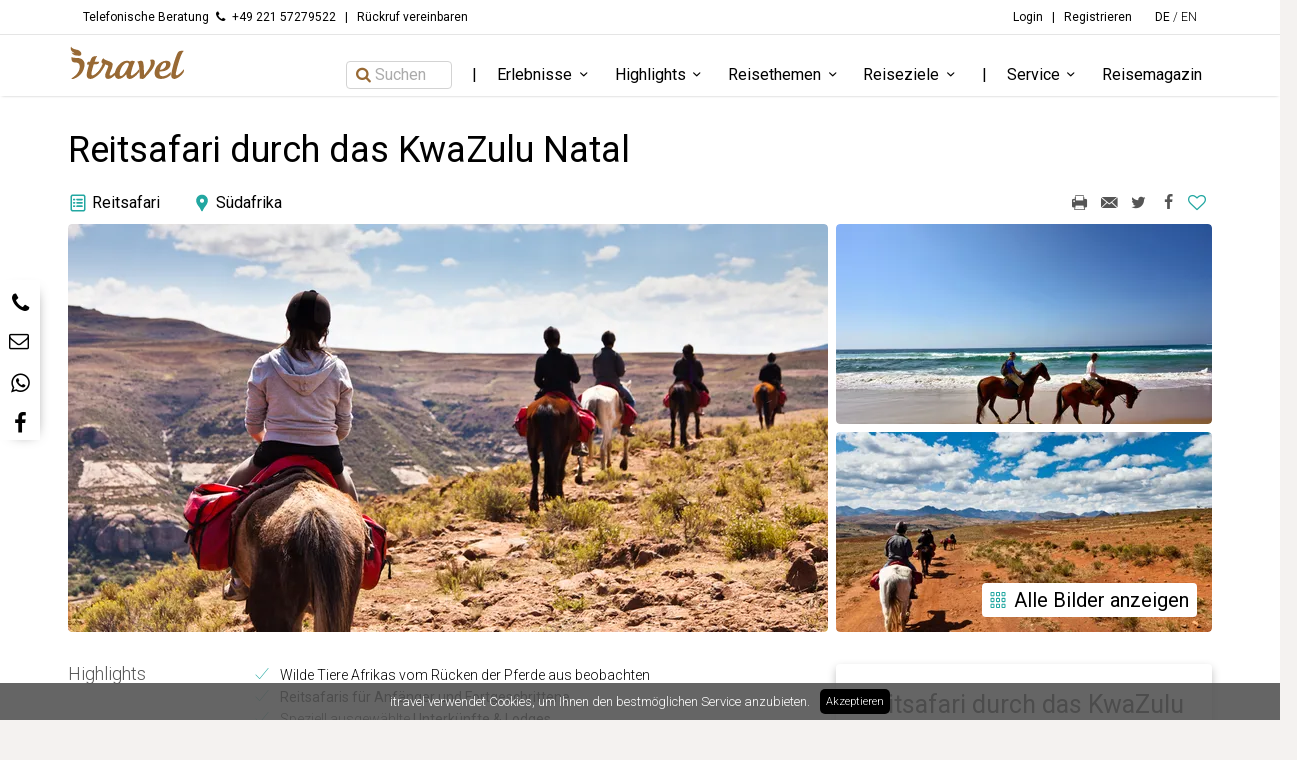

--- FILE ---
content_type: text/html; charset=UTF-8
request_url: https://www.itravel.de/select/7011-reitsafari-durch-das-kwazulu-natal
body_size: 68810
content:
<!DOCTYPE html> <html lang="de"> <head prefix="fb: http://ogp.me/ns/fb# og: http://ogp.me/ns#"> <title>Südafrika Reitsafari - Mit Pferd durch das KwaZulu Natal</title> <meta charset="UTF-8"> <meta property="og:url" content="https://www.itravel.de/select/7011-reitsafari-durch-das-kwazulu-natal"><meta property="og:image:height" content="540"><meta property="og:description" content="Entdecken Sie Südafrika auf dem Rücken der Pferde. Ihre Reitsafari führt Sie durch das KwaZulu Natal und die Drakensberge. Genießen Sie die Natur und beobachten Sie im Hluhluwe Reservat die Big 5. ➽ Anfragen auf itravel.de"><meta property="og:image:width" content="960"><meta property="og:image" content="https://d2dlwjt4udwgdy.cloudfront.net/eyJidWNrZXQiOiJpdHJhdmVsLWFzc2V0cy1wcm9kdWN0aW9uIiwia2V5IjoiZGUvaW1hZ2VzL0E2QjdBQjE4RjA5Mzg1RTNFNTc1OTE2NkM0QjY3OEYxIiwiZWRpdHMiOnsicmVzaXplIjp7IndpZHRoIjo5NjAsImhlaWdodCI6NTQwfX19"><meta name="viewport" content="width=device-width, initial-scale=1.0, user-scalable=no"><meta name="description" content="Entdecken Sie Südafrika auf dem Rücken der Pferde. Ihre Reitsafari führt Sie durch das KwaZulu Natal und die Drakensberge. Genießen Sie die Natur und beobachten Sie im Hluhluwe Reservat die Big 5. ➽ Anfragen auf itravel.de"><meta name="twitter:site" content="itravel_de"><meta property="og:type" content="website"><meta name="twitter:card" content="summary"><meta property="og:title" content="Südafrika Reitsafari - Mit Pferd durch das KwaZulu Natal"><meta property="fb:app_id" content="219657651463100"><meta property="og:site_name" content="itravel"><meta name="title" content="Südafrika Reitsafari - Mit Pferd durch das KwaZulu Natal"> <link rel="icon" href="/assets/images/5da645784f5b1bdba522a391f0e0464e-favicon.ico"> <link href="/assets/163f2e60e4ef3e91b92d067e9b434d73-productDetailPage.css" rel="stylesheet"> <link rel="canonical" href="https://www.itravel.de/select/7011-reitsafari-durch-das-kwazulu-natal"> <link href="//fonts.googleapis.com/css?family=Noto+Serif:400i|Roboto:100,300,400,500,700,900" rel="stylesheet"> <script type="application/javascript"></script> <script async src="https://www.googletagmanager.com/gtag/js?id=UA-115442-3"></script> <script>
  window.dataLayer = window.dataLayer || [];
  function gtag(){dataLayer.push(arguments);}
  gtag('js', new Date());

  gtag('config',
       'UA-115442-3',
       {
         'anonymize_ip': true,
         'linker': { 'domains': ['info.itravel.de'] },
         
       }
  );

</script> <script>
!function(f,b,e,v,n,t,s){if(f.fbq)return;n=f.fbq=function(){n.callMethod?
n.callMethod.apply(n,arguments):n.queue.push(arguments)};if(!f._fbq)f._fbq=n;
n.push=n;n.loaded=!0;n.version='2.0';n.queue=[];t=b.createElement(e);t.async=!0;
t.src=v;s=b.getElementsByTagName(e)[0];s.parentNode.insertBefore(t,s)}(window,
document,'script','https://connect.facebook.net/en_US/fbevents.js');
fbq('init', '426220751084918'); // Insert your pixel ID here.
fbq('track', 'PageView');
</script> <noscript><img height="1" width="1" style="display:none" src="https://www.facebook.com/tr?id=426220751084918&ev=PageView&noscript=1"/></noscript> <script type="text/javascript">
   !function(e){if(!window.pintrk){window.pintrk=function(){window.pintrk.queue.push(
     Array.prototype.slice.call(arguments))};var
     n=window.pintrk;n.queue=[],n.version="3.0";var
     t=document.createElement("script");t.async=!0,t.src=e;var
     r=document.getElementsByTagName("script")[0];r.parentNode.insertBefore(t,r)}}("https://s.pinimg.com/ct/core.js");
   pintrk('load', '2614359573013');
   pintrk('page');
 </script> <noscript> <img height="1" width="1" style="display:none;" alt="" src="https://ct.pinterest.com/v3/?tid=2614359573013&event=init&noscript=1"/> </noscript> <script>
   pintrk('track', 'pagevisit');
 </script> <noscript> <img height="1" width="1" style="display:none;" alt="" src="https://ct.pinterest.com/v3/?tid=2614359573013&event=pagevisit&noscript=1"/> </noscript> <script type="text/javascript" id="hs-script-loader" async defer src="//js.hs-scripts.com/4783996.js"></script> <script>
    (function(h,o,t,j,a,r){
        h.hj=h.hj||function(){(h.hj.q=h.hj.q||[]).push(arguments)};
        h._hjSettings={hjid:1342033,hjsv:5};
        a=o.getElementsByTagName('head')[0];
        r=o.createElement('script');r.async=1;
        r.src=t+h._hjSettings.hjid+j+h._hjSettings.hjsv;
        a.appendChild(r);
    })(window,document,'//static.hotjar.com/c/hotjar-','.js?sv=');
</script> <script id="mcjs">!function(c,h,i,m,p){m=c.createElement(h),p=c.getElementsByTagName(h)[0],m.async=1,m.src=i,p.parentNode.insertBefore(m,p)}(document,"script","https://chimpstatic.com/mcjs-connected/js/users/c6c32b737ecd8c0f3f831a246/ea9c7738c2f6fb8327cd94dcf.js");</script><script>window.nucleoBaseUrl = 'https://nucleo.itravel.de'</script> </head> <body> <header class="plain"> <div class="top"> <div class="container"> <div> <strong>Telefonische Beratung</strong> <i class="icon-phone"></i> <strong> +49 221 57279522 </strong> <strong> <span class="header_secondary_phone_number_divider">|</span> <span onClick=" if (typeof gtag !== 'undefined') { gtag( 'event', 'callback-clicked', { 'event_category': 'header' } ) } else { console.warn('Google Analytics not working: gtag is not defined') } " class="header_callback_link" data-toggle="modal" data-target="#059f1b39-df7a-442a-a96a-8306cf5dba8c">Rückruf vereinbaren</span> </strong> </div> <div> <div class="header_user_links"> <strong class="js-user-header-links"> <div> <span id='links-logged-out'> <a onClick=" if (typeof gtag !== 'undefined') { gtag( 'event', 'login-clicked', { 'event_category': 'header' } ) } else { console.warn('Google Analytics not working: gtag is not defined') } " class='header-links__link' href="/login">Login</a> <span class='header-links__divider'>|</span> <a onClick=" if (typeof gtag !== 'undefined') { gtag( 'event', 'register-clicked', { 'event_category': 'header' } ) } else { console.warn('Google Analytics not working: gtag is not defined') } " class='header-links__link' href="/registrieren">Registrieren</a> </span> <span id='links-logged-in'> <a onClick=" if (typeof gtag !== 'undefined') { gtag( 'event', 'my-account-clicked', { 'event_category': 'header' } ) } else { console.warn('Google Analytics not working: gtag is not defined') } " class='header-links__link' href="/my-account">Mein Account</a> <span class='header-links__divider'>|</span> <a onClick=" if (typeof gtag !== 'undefined') { gtag( 'event', 'logout-clicked', { 'event_category': 'header' } ) } else { console.warn('Google Analytics not working: gtag is not defined') } " class='header-links__link' href="/logout">Logout</a> </span> </div> </strong> </div> <strong>DE</strong> / <a onClick=" if (typeof gtag !== 'undefined') { gtag( 'event', 'EN-clicked', { 'event_category': 'header' } ) } else { console.warn('Google Analytics not working: gtag is not defined') } " href="https://www.itravel.com">EN</a> </div> </div> </div> <div class="main"> <div class="container"> <a class="logo" href="/" onClick=" if (typeof gtag !== 'undefined') { gtag( 'event', 'itravel-logo-clicked', { 'event_category': 'header' } ) } else { console.warn('Google Analytics not working: gtag is not defined') } "> <svg xmlns="http://www.w3.org/2000/svg" width="432.455" height="132.475" viewBox="0 0 432.455 132.475"><g fill="#986934"><path d="M11.511 44.36c3.424 2.489 16.651 3.463 23.008 3.485 15.019.051 25.857 10.052 25.506 23.668-.476 18.507-9.654 42.043-39.617 52.977-3.18.721-7.142 1.365-8.705-.041.106-1.951 4.957-4.864 6.819-6.144 19.968-13.712 23.512-29.14 23.952-38.562.515-11.021-6.692-15.389-15.323-15.504-14.09-.287-14.715-3.631-15.64-19.879zm1.122-22.277c-3.657-4.111-4.209-8.832-2.419-16.737 1.535 6.449 11.494 9.505 13.267 10.051 4.872 1.493 9.152 2.102 12.082 3.005 6.904 2.113 14.473 9.537 12.304 16.609-1.284 4.176-4.707 4.808-11.529 4.212-11.729-1.046-17.642-.94-24.45-12.022 6.317 2.825 10.756 3.197 11.963 3.085-.462-.361-.746-.38-2.044-1.034-2.723-1.379-6.47-3.68-9.174-7.169zM117.95 101.292c-11.641 13.871-25.834 23.596-36.199 23.596s-13.714-6.854-13.714-14.506c0-7.814 3.827-22.007 8.611-37.795l-5.263-.637c-2.232-.32-2.711-.638-2.711-1.595 0-.639.638-2.552 2.232-5.9 1.275-2.552 1.754-2.711 4.624-2.711h4.785l1.913-5.74c4.146-12.12 8.451-14.991 22.645-15.15.797 0 1.436.319 1.436.957 0 .318-.16.637-.479.957-2.552 2.232-4.784 6.378-8.771 18.977h15.786c.639 0 .957.16.957.638 0 .638-.479 1.914-1.754 4.146-1.754 3.35-3.029 3.508-4.465 3.668l-13.714 1.276c-4.944 15.149-8.612 29.661-8.612 34.764 0 3.827 1.116 5.741 3.987 5.741 6.219 0 21.528-13.077 29.98-23.761.797-.957 1.275-1.436 1.595-1.436.318 0 .478.318.478 1.116.002 6.059-.954 10.684-3.347 13.395z"/><path d="M179.503 103.366c-13.714 15.145-24.398 21.522-32.69 21.522-7.336 0-11.003-4.464-11.003-12.594 0-9.248 11.321-27.907 11.321-34.923 0-2.87-6.06-3.508-10.524-6.059-6.538 15.15-15.788 28.864-27.907 39.708-.318.318-.956.638-1.595.638-1.595 0-6.06-1.754-6.06-2.71 0-.638.159-.957.638-1.436 11.642-11.481 20.253-25.675 23.761-35.561.479-1.595.798-2.552.798-3.03 0-2.233-4.146-2.552-4.146-7.336 0-3.667 2.711-8.93 7.335-12.917 6.539 11.003 34.127 9.568 34.127 23.123 0 11.801-11.322 31.097-11.322 37.157 0 2.551 1.275 3.667 2.87 3.667 3.03 0 9.888-3.826 25.834-21.527.798-.957.957-1.116 1.275-1.116.319 0 .479.638.479 1.754-.002 3.825-1.277 9.566-3.191 11.64z"/><path d="M260.512 99.697c-11.322 14.988-24.24 25.191-34.445 25.191-7.336 0-12.28-4.144-12.28-17.695-9.568 12.274-19.614 17.695-28.225 17.695-9.409 0-14.193-7.015-14.193-17.217 0-22.007 22.007-49.755 44.014-49.755 4.625 0 9.409 1.116 12.12 3.349 2.072-2.232 4.783-3.349 8.133-3.349s7.016 1.116 10.365 3.349c-5.9 5.103-15.629 40.346-15.629 47.044 0 2.87 1.436 3.985 3.031 3.985 4.625 0 19.455-12.597 28.227-24.557.158-.319.318-.479.479-.479.318 0 .477.797.477 2.552-.002 6.379-.957 8.452-2.074 9.887zm-44.333-34.445c-12.279 0-27.109 25.037-27.109 42.578 0 3.986 1.594 6.376 4.943 6.376 11.482 0 29.023-37.154 29.023-44.011.001-3.508-3.188-4.943-6.857-4.943z"/><path d="M281.398 120.902c-2.869 2.871-5.102 3.986-8.611 3.986-2.551 0-7.176-.637-10.045-1.751.16-2.074.16-4.626.16-7.335 0-30.775-3.191-51.028-9.41-54.058 5.422-2.232 10.525-3.827 14.033-3.827 4.625 0 7.654 1.914 9.25 11.8 1.436 9.409 1.754 20.413 1.754 41.621 19.137-22.325 25.516-34.923 25.516-45.448 0-6.857-2.713-8.611-2.713-10.046 0-.797.479-1.276 1.277-1.436 2.391-.479 5.422-.797 7.176-.797 6.697 0 8.93 3.987 8.93 9.409 0 12.917-7.176 27.428-37.317 57.882zM375.322 111.498c-8.611 8.448-21.209 13.39-33.488 13.39-14.67 0-24.08-7.015-24.08-22.001 0-21.21 20.094-44.971 43.057-44.971 10.367 0 15.629 3.987 15.629 12.119 0 16.904-16.904 27.11-34.605 27.11h-5.74c-.318 1.753-.479 3.986-.479 5.9 0 6.378 2.551 11.957 11.641 11.957 8.453 0 17.543-3.505 28.545-14.509.32-.318.799-.478.957-.478.479 0 .639.637.639 2.073-.002 7.177-.48 7.974-2.076 9.41zm-19.933-46.246c-7.334 0-14.191 11.003-18.02 25.993 12.119 0 22.645-9.09 22.645-20.413 0-3.826-1.754-5.58-4.625-5.58zM423.799 23.631c-10.367 7.654-28.066 76.066-28.066 83.721 0 2.87 1.275 4.305 3.029 4.305 5.104 0 16.426-9.568 25.195-20.889.479-.639.957-.957 1.277-.957.318 0 .477.159.477 1.754 0 3.189-.797 8.292-2.391 10.524-10.686 14.509-25.037 22.799-32.691 22.799s-11.641-4.782-11.641-13.39c0-11.801 10.523-52.625 21.527-78.14 4.146-9.728 7.176-12.279 22.963-12.279.957 0 1.277.319 1.277.957.001.479-.319 1.116-.956 1.595z"/></g></svg> </a> <div class="menu"> <a href="/" onClick=" if (typeof gtag !== 'undefined') { gtag( 'event', 'itravel-logo-clicked', { 'event_category': 'header' } ) } else { console.warn('Google Analytics not working: gtag is not defined') } "> <svg xmlns="http://www.w3.org/2000/svg" width="432.455" height="132.475" viewBox="0 0 432.455 132.475"><g fill="#986934"><path d="M11.511 44.36c3.424 2.489 16.651 3.463 23.008 3.485 15.019.051 25.857 10.052 25.506 23.668-.476 18.507-9.654 42.043-39.617 52.977-3.18.721-7.142 1.365-8.705-.041.106-1.951 4.957-4.864 6.819-6.144 19.968-13.712 23.512-29.14 23.952-38.562.515-11.021-6.692-15.389-15.323-15.504-14.09-.287-14.715-3.631-15.64-19.879zm1.122-22.277c-3.657-4.111-4.209-8.832-2.419-16.737 1.535 6.449 11.494 9.505 13.267 10.051 4.872 1.493 9.152 2.102 12.082 3.005 6.904 2.113 14.473 9.537 12.304 16.609-1.284 4.176-4.707 4.808-11.529 4.212-11.729-1.046-17.642-.94-24.45-12.022 6.317 2.825 10.756 3.197 11.963 3.085-.462-.361-.746-.38-2.044-1.034-2.723-1.379-6.47-3.68-9.174-7.169zM117.95 101.292c-11.641 13.871-25.834 23.596-36.199 23.596s-13.714-6.854-13.714-14.506c0-7.814 3.827-22.007 8.611-37.795l-5.263-.637c-2.232-.32-2.711-.638-2.711-1.595 0-.639.638-2.552 2.232-5.9 1.275-2.552 1.754-2.711 4.624-2.711h4.785l1.913-5.74c4.146-12.12 8.451-14.991 22.645-15.15.797 0 1.436.319 1.436.957 0 .318-.16.637-.479.957-2.552 2.232-4.784 6.378-8.771 18.977h15.786c.639 0 .957.16.957.638 0 .638-.479 1.914-1.754 4.146-1.754 3.35-3.029 3.508-4.465 3.668l-13.714 1.276c-4.944 15.149-8.612 29.661-8.612 34.764 0 3.827 1.116 5.741 3.987 5.741 6.219 0 21.528-13.077 29.98-23.761.797-.957 1.275-1.436 1.595-1.436.318 0 .478.318.478 1.116.002 6.059-.954 10.684-3.347 13.395z"/><path d="M179.503 103.366c-13.714 15.145-24.398 21.522-32.69 21.522-7.336 0-11.003-4.464-11.003-12.594 0-9.248 11.321-27.907 11.321-34.923 0-2.87-6.06-3.508-10.524-6.059-6.538 15.15-15.788 28.864-27.907 39.708-.318.318-.956.638-1.595.638-1.595 0-6.06-1.754-6.06-2.71 0-.638.159-.957.638-1.436 11.642-11.481 20.253-25.675 23.761-35.561.479-1.595.798-2.552.798-3.03 0-2.233-4.146-2.552-4.146-7.336 0-3.667 2.711-8.93 7.335-12.917 6.539 11.003 34.127 9.568 34.127 23.123 0 11.801-11.322 31.097-11.322 37.157 0 2.551 1.275 3.667 2.87 3.667 3.03 0 9.888-3.826 25.834-21.527.798-.957.957-1.116 1.275-1.116.319 0 .479.638.479 1.754-.002 3.825-1.277 9.566-3.191 11.64z"/><path d="M260.512 99.697c-11.322 14.988-24.24 25.191-34.445 25.191-7.336 0-12.28-4.144-12.28-17.695-9.568 12.274-19.614 17.695-28.225 17.695-9.409 0-14.193-7.015-14.193-17.217 0-22.007 22.007-49.755 44.014-49.755 4.625 0 9.409 1.116 12.12 3.349 2.072-2.232 4.783-3.349 8.133-3.349s7.016 1.116 10.365 3.349c-5.9 5.103-15.629 40.346-15.629 47.044 0 2.87 1.436 3.985 3.031 3.985 4.625 0 19.455-12.597 28.227-24.557.158-.319.318-.479.479-.479.318 0 .477.797.477 2.552-.002 6.379-.957 8.452-2.074 9.887zm-44.333-34.445c-12.279 0-27.109 25.037-27.109 42.578 0 3.986 1.594 6.376 4.943 6.376 11.482 0 29.023-37.154 29.023-44.011.001-3.508-3.188-4.943-6.857-4.943z"/><path d="M281.398 120.902c-2.869 2.871-5.102 3.986-8.611 3.986-2.551 0-7.176-.637-10.045-1.751.16-2.074.16-4.626.16-7.335 0-30.775-3.191-51.028-9.41-54.058 5.422-2.232 10.525-3.827 14.033-3.827 4.625 0 7.654 1.914 9.25 11.8 1.436 9.409 1.754 20.413 1.754 41.621 19.137-22.325 25.516-34.923 25.516-45.448 0-6.857-2.713-8.611-2.713-10.046 0-.797.479-1.276 1.277-1.436 2.391-.479 5.422-.797 7.176-.797 6.697 0 8.93 3.987 8.93 9.409 0 12.917-7.176 27.428-37.317 57.882zM375.322 111.498c-8.611 8.448-21.209 13.39-33.488 13.39-14.67 0-24.08-7.015-24.08-22.001 0-21.21 20.094-44.971 43.057-44.971 10.367 0 15.629 3.987 15.629 12.119 0 16.904-16.904 27.11-34.605 27.11h-5.74c-.318 1.753-.479 3.986-.479 5.9 0 6.378 2.551 11.957 11.641 11.957 8.453 0 17.543-3.505 28.545-14.509.32-.318.799-.478.957-.478.479 0 .639.637.639 2.073-.002 7.177-.48 7.974-2.076 9.41zm-19.933-46.246c-7.334 0-14.191 11.003-18.02 25.993 12.119 0 22.645-9.09 22.645-20.413 0-3.826-1.754-5.58-4.625-5.58zM423.799 23.631c-10.367 7.654-28.066 76.066-28.066 83.721 0 2.87 1.275 4.305 3.029 4.305 5.104 0 16.426-9.568 25.195-20.889.479-.639.957-.957 1.277-.957.318 0 .477.159.477 1.754 0 3.189-.797 8.292-2.391 10.524-10.686 14.509-25.037 22.799-32.691 22.799s-11.641-4.782-11.641-13.39c0-11.801 10.523-52.625 21.527-78.14 4.146-9.728 7.176-12.279 22.963-12.279.957 0 1.277.319 1.277.957.001.479-.319 1.116-.956 1.595z"/></g></svg> </a> <ol class="menu_items"> <style>
                            .menu-search-bar-item-hidden {
                                visibility: hidden;
                            }

                            #travel-finder-search-button {
                                display: flex;
                                flex-direction: row;
                                align-items: center;

                                border: 1px solid lightgray;
                                border-radius: 4px;
                                padding: 2px 25px 2px 6px;
                                background-color: white;
                            }

                            #travel-finder-menu-item {
                                padding-bottom: 0;
                                padding-top: 0;
                            }

                              @media (max-width: 767px) {
    
                            #travel-finder-menu-item {
                                display: none;
                            }

                            #travel-finder-divider {
                                display: none;
                            }
                            
  }
        
                        </style> <li id="travel-finder-menu-item" class="menu-search-bar-item"> <button onClick=" if (typeof gtag !== 'undefined') { gtag( 'event', 'search-clicked', { 'event_category': 'header' } ) } else { console.warn('Google Analytics not working: gtag is not defined') } " id="travel-finder-search-button"> <i class="icon-search" style="color: #986934;"></i> <span style="color: #ABABAB; line-height: 16px">Suchen</span> </li> <li class="divider" id="travel-finder-divider"></li> <li> <span onMouseOver=" if (typeof gtag !== 'undefined') { gtag( 'event', 'navigation-hovered', { 'event_category': 'header' , 'event_label': 'Erlebnisse' } ) } else { console.warn('Google Analytics not working: gtag is not defined') } " onClick=" if (typeof gtag !== 'undefined') { gtag( 'event', 'navigation-clicked', { 'event_category': 'header' , 'event_label': 'Erlebnisse' } ) } else { console.warn('Google Analytics not working: gtag is not defined') } "> Erlebnisse <i class="icon-down-open-mini"></i> </span> <div class="menu_content"> <div> <strong> <a onClick=" if (typeof gtag !== 'undefined') { gtag( 'event', 'tag-clicked', { 'event_category': 'header' , 'event_label': 'Abenteuer' } ) } else { console.warn('Google Analytics not working: gtag is not defined') } " href="/inspiration?tags=Abenteuer"> Abenteuer </a> </strong> <ol> <li> <a onClick=" if (typeof gtag !== 'undefined') { gtag( 'event', 'tag-clicked', { 'event_category': 'header' , 'event_label': 'Abenteuer>Adrenalin' } ) } else { console.warn('Google Analytics not working: gtag is not defined') } " href="/inspiration?tags=Adrenalin" > Adrenalin </a> </li> <li> <a onClick=" if (typeof gtag !== 'undefined') { gtag( 'event', 'tag-clicked', { 'event_category': 'header' , 'event_label': 'Abenteuer>Digital' } ) } else { console.warn('Google Analytics not working: gtag is not defined') } " href="/inspiration?tags=Digital" > Digital </a> </li> <li> <a onClick=" if (typeof gtag !== 'undefined') { gtag( 'event', 'tag-clicked', { 'event_category': 'header' , 'event_label': 'Abenteuer>Naturphänomene' } ) } else { console.warn('Google Analytics not working: gtag is not defined') } " href="/inspiration?tags=Naturph%C3%A4nomene" > Naturphänomene </a> </li> <li> <a onClick=" if (typeof gtag !== 'undefined') { gtag( 'event', 'tag-clicked', { 'event_category': 'header' , 'event_label': 'Abenteuer>Tierbegegnungen & Safari' } ) } else { console.warn('Google Analytics not working: gtag is not defined') } " href="/inspiration?tags=Tierbegegnungen+%26+Safari" > Tierbegegnungen &amp; Safari </a> </li> <li> <a onClick=" if (typeof gtag !== 'undefined') { gtag( 'event', 'tag-clicked', { 'event_category': 'header' , 'event_label': 'Abenteuer>Trekking & Wandern' } ) } else { console.warn('Google Analytics not working: gtag is not defined') } " href="/inspiration?tags=Trekking+%26+Wandern" > Trekking &amp; Wandern </a> </li> </ol> </div> <div> <strong> <a onClick=" if (typeof gtag !== 'undefined') { gtag( 'event', 'tag-clicked', { 'event_category': 'header' , 'event_label': 'Kultur' } ) } else { console.warn('Google Analytics not working: gtag is not defined') } " href="/inspiration?tags=Kultur"> Kultur </a> </strong> <ol> <li> <a onClick=" if (typeof gtag !== 'undefined') { gtag( 'event', 'tag-clicked', { 'event_category': 'header' , 'event_label': 'Kultur>Ausstellungen' } ) } else { console.warn('Google Analytics not working: gtag is not defined') } " href="/inspiration?tags=Ausstellungen" > Ausstellungen </a> </li> <li> <a onClick=" if (typeof gtag !== 'undefined') { gtag( 'event', 'tag-clicked', { 'event_category': 'header' , 'event_label': 'Kultur>Interaktion' } ) } else { console.warn('Google Analytics not working: gtag is not defined') } " href="/inspiration?tags=Interaktion" > Interaktion </a> </li> <li> <a onClick=" if (typeof gtag !== 'undefined') { gtag( 'event', 'tag-clicked', { 'event_category': 'header' , 'event_label': 'Kultur>Kulinarik' } ) } else { console.warn('Google Analytics not working: gtag is not defined') } " href="/inspiration?tags=Kulinarik" > Kulinarik </a> </li> <li> <a onClick=" if (typeof gtag !== 'undefined') { gtag( 'event', 'tag-clicked', { 'event_category': 'header' , 'event_label': 'Kultur>Sehenswürdigkeiten' } ) } else { console.warn('Google Analytics not working: gtag is not defined') } " href="/inspiration?tags=Sehensw%C3%BCrdigkeiten" > Sehenswürdigkeiten </a> </li> <li> <a onClick=" if (typeof gtag !== 'undefined') { gtag( 'event', 'tag-clicked', { 'event_category': 'header' , 'event_label': 'Kultur>Shopping' } ) } else { console.warn('Google Analytics not working: gtag is not defined') } " href="/inspiration?tags=Shopping" > Shopping </a> </li> <li> <a onClick=" if (typeof gtag !== 'undefined') { gtag( 'event', 'tag-clicked', { 'event_category': 'header' , 'event_label': 'Kultur>Veranstaltungen' } ) } else { console.warn('Google Analytics not working: gtag is not defined') } " href="/inspiration?tags=Veranstaltungen" > Veranstaltungen </a> </li> </ol> </div> <div> <strong> <a onClick=" if (typeof gtag !== 'undefined') { gtag( 'event', 'tag-clicked', { 'event_category': 'header' , 'event_label': 'Relaxen' } ) } else { console.warn('Google Analytics not working: gtag is not defined') } " href="/inspiration?tags=Relaxen"> Relaxen </a> </strong> <ol> <li> <a onClick=" if (typeof gtag !== 'undefined') { gtag( 'event', 'tag-clicked', { 'event_category': 'header' , 'event_label': 'Relaxen>Ayurveda & Yoga' } ) } else { console.warn('Google Analytics not working: gtag is not defined') } " href="/inspiration?tags=Ayurveda+%26+Yoga" > Ayurveda &amp; Yoga </a> </li> <li> <a onClick=" if (typeof gtag !== 'undefined') { gtag( 'event', 'tag-clicked', { 'event_category': 'header' , 'event_label': 'Relaxen>Natur' } ) } else { console.warn('Google Analytics not working: gtag is not defined') } " href="/inspiration?tags=Natur" > Natur </a> </li> <li> <a onClick=" if (typeof gtag !== 'undefined') { gtag( 'event', 'tag-clicked', { 'event_category': 'header' , 'event_label': 'Relaxen>Sorgenfrei' } ) } else { console.warn('Google Analytics not working: gtag is not defined') } " href="/inspiration?tags=Sorgenfrei" > Sorgenfrei </a> </li> <li> <a onClick=" if (typeof gtag !== 'undefined') { gtag( 'event', 'tag-clicked', { 'event_category': 'header' , 'event_label': 'Relaxen>Wellness' } ) } else { console.warn('Google Analytics not working: gtag is not defined') } " href="/inspiration?tags=Wellness" > Wellness </a> </li> </ol> </div> <div> <strong> <a onClick=" if (typeof gtag !== 'undefined') { gtag( 'event', 'tag-clicked', { 'event_category': 'header' , 'event_label': 'Romantik' } ) } else { console.warn('Google Analytics not working: gtag is not defined') } " href="/inspiration?tags=Romantik"> Romantik </a> </strong> <ol> <li> <a onClick=" if (typeof gtag !== 'undefined') { gtag( 'event', 'tag-clicked', { 'event_category': 'header' , 'event_label': 'Romantik>Außergewöhnlich' } ) } else { console.warn('Google Analytics not working: gtag is not defined') } " href="/inspiration?tags=Au%C3%9Fergew%C3%B6hnlich" > Außergewöhnlich </a> </li> <li> <a onClick=" if (typeof gtag !== 'undefined') { gtag( 'event', 'tag-clicked', { 'event_category': 'header' , 'event_label': 'Romantik>Dinner for 2' } ) } else { console.warn('Google Analytics not working: gtag is not defined') } " href="/inspiration?tags=Dinner+for+2" > Dinner for 2 </a> </li> <li> <a onClick=" if (typeof gtag !== 'undefined') { gtag( 'event', 'tag-clicked', { 'event_category': 'header' , 'event_label': 'Romantik>Unterkünfte' } ) } else { console.warn('Google Analytics not working: gtag is not defined') } " href="/inspiration?tags=Unterk%C3%BCnfte" > Unterkünfte </a> </li> <li> <a onClick=" if (typeof gtag !== 'undefined') { gtag( 'event', 'tag-clicked', { 'event_category': 'header' , 'event_label': 'Romantik>Zweisamkeit' } ) } else { console.warn('Google Analytics not working: gtag is not defined') } " href="/inspiration?tags=Zweisamkeit" > Zweisamkeit </a> </li> </ol> </div> <div> <strong> <a onClick=" if (typeof gtag !== 'undefined') { gtag( 'event', 'tag-clicked', { 'event_category': 'header' , 'event_label': 'Sport' } ) } else { console.warn('Google Analytics not working: gtag is not defined') } " href="/inspiration?tags=Sport"> Sport </a> </strong> <ol> <li> <a onClick=" if (typeof gtag !== 'undefined') { gtag( 'event', 'tag-clicked', { 'event_category': 'header' , 'event_label': 'Sport>Angeln' } ) } else { console.warn('Google Analytics not working: gtag is not defined') } " href="/inspiration?tags=Angeln" > Angeln </a> </li> <li> <a onClick=" if (typeof gtag !== 'undefined') { gtag( 'event', 'tag-clicked', { 'event_category': 'header' , 'event_label': 'Sport>Ballsport' } ) } else { console.warn('Google Analytics not working: gtag is not defined') } " href="/inspiration?tags=Ballsport" > Ballsport </a> </li> <li> <a onClick=" if (typeof gtag !== 'undefined') { gtag( 'event', 'tag-clicked', { 'event_category': 'header' , 'event_label': 'Sport>Fitness & Yoga' } ) } else { console.warn('Google Analytics not working: gtag is not defined') } " href="/inspiration?tags=Fitness+%26+Yoga" > Fitness &amp; Yoga </a> </li> <li> <a onClick=" if (typeof gtag !== 'undefined') { gtag( 'event', 'tag-clicked', { 'event_category': 'header' , 'event_label': 'Sport>In der Luft' } ) } else { console.warn('Google Analytics not working: gtag is not defined') } " href="/inspiration?tags=In+der+Luft" > In der Luft </a> </li> <li> <a onClick=" if (typeof gtag !== 'undefined') { gtag( 'event', 'tag-clicked', { 'event_category': 'header' , 'event_label': 'Sport>Klettern & Co' } ) } else { console.warn('Google Analytics not working: gtag is not defined') } " href="/inspiration?tags=Klettern+%26+Co" > Klettern &amp; Co </a> </li> <li> <a onClick=" if (typeof gtag !== 'undefined') { gtag( 'event', 'tag-clicked', { 'event_category': 'header' , 'event_label': 'Sport>Radsport & Quad' } ) } else { console.warn('Google Analytics not working: gtag is not defined') } " href="/inspiration?tags=Radsport+%26+Quad" > Radsport &amp; Quad </a> </li> <li> <a onClick=" if (typeof gtag !== 'undefined') { gtag( 'event', 'tag-clicked', { 'event_category': 'header' , 'event_label': 'Sport>Reiten' } ) } else { console.warn('Google Analytics not working: gtag is not defined') } " href="/inspiration?tags=Reiten" > Reiten </a> </li> <li> <a onClick=" if (typeof gtag !== 'undefined') { gtag( 'event', 'tag-clicked', { 'event_category': 'header' , 'event_label': 'Sport>Sportevents' } ) } else { console.warn('Google Analytics not working: gtag is not defined') } " href="/inspiration?tags=Sportevents" > Sportevents </a> </li> <li> <a onClick=" if (typeof gtag !== 'undefined') { gtag( 'event', 'tag-clicked', { 'event_category': 'header' , 'event_label': 'Sport>Tauchen' } ) } else { console.warn('Google Analytics not working: gtag is not defined') } " href="/inspiration?tags=Tauchen" > Tauchen </a> </li> <li> <a onClick=" if (typeof gtag !== 'undefined') { gtag( 'event', 'tag-clicked', { 'event_category': 'header' , 'event_label': 'Sport>Trendsport' } ) } else { console.warn('Google Analytics not working: gtag is not defined') } " href="/inspiration?tags=Trendsport" > Trendsport </a> </li> <li> <a onClick=" if (typeof gtag !== 'undefined') { gtag( 'event', 'tag-clicked', { 'event_category': 'header' , 'event_label': 'Sport>Wassersport' } ) } else { console.warn('Google Analytics not working: gtag is not defined') } " href="/inspiration?tags=Wassersport" > Wassersport </a> </li> <li> <a onClick=" if (typeof gtag !== 'undefined') { gtag( 'event', 'tag-clicked', { 'event_category': 'header' , 'event_label': 'Sport>Wintersport' } ) } else { console.warn('Google Analytics not working: gtag is not defined') } " href="/inspiration?tags=Wintersport" > Wintersport </a> </li> </ol> </div> </div> </li> <li> <span onMouseOver=" if (typeof gtag !== 'undefined') { gtag( 'event', 'navigation-hovered', { 'event_category': 'header' , 'event_label': 'Highlights' } ) } else { console.warn('Google Analytics not working: gtag is not defined') } " onClick=" if (typeof gtag !== 'undefined') { gtag( 'event', 'navigation-clicked', { 'event_category': 'header' , 'event_label': 'Highlights' } ) } else { console.warn('Google Analytics not working: gtag is not defined') } "> Highlights <i class="icon-down-open-mini"></i> </span> <div class="menu_content"> <div> <strong> <a onClick=" if (typeof gtag !== 'undefined') { gtag( 'event', 'tag-clicked', { 'event_category': 'header' , 'event_label': 'Kooperationen' } ) } else { console.warn('Google Analytics not working: gtag is not defined') } " href="/inspiration?tags=Kooperationen"> Kooperationen </a> </strong> <ol> <li> <a onClick=" if (typeof gtag !== 'undefined') { gtag( 'event', 'tag-clicked', { 'event_category': 'header' , 'event_label': 'Kooperationen>HolidayCheck' } ) } else { console.warn('Google Analytics not working: gtag is not defined') } " href="/inspiration?tags=HolidayCheck" > HolidayCheck </a> </li> </ol> </div> <div> <strong> <a onClick=" if (typeof gtag !== 'undefined') { gtag( 'event', 'tag-clicked', { 'event_category': 'header' , 'event_label': 'Trends' } ) } else { console.warn('Google Analytics not working: gtag is not defined') } " href="/inspiration?tags=Trends"> Trends </a> </strong> <ol> <li> <a onClick=" if (typeof gtag !== 'undefined') { gtag( 'event', 'tag-clicked', { 'event_category': 'header' , 'event_label': 'Trends>Herbstferien' } ) } else { console.warn('Google Analytics not working: gtag is not defined') } " href="/inspiration?tags=Herbstferien" > Herbstferien </a> </li> <li> <a onClick=" if (typeof gtag !== 'undefined') { gtag( 'event', 'tag-clicked', { 'event_category': 'header' , 'event_label': 'Trends>Osterferien' } ) } else { console.warn('Google Analytics not working: gtag is not defined') } " href="/inspiration?tags=Osterferien" > Osterferien </a> </li> <li> <a onClick=" if (typeof gtag !== 'undefined') { gtag( 'event', 'tag-clicked', { 'event_category': 'header' , 'event_label': 'Trends>Pfingstferien' } ) } else { console.warn('Google Analytics not working: gtag is not defined') } " href="/inspiration?tags=Pfingstferien" > Pfingstferien </a> </li> <li> <a onClick=" if (typeof gtag !== 'undefined') { gtag( 'event', 'tag-clicked', { 'event_category': 'header' , 'event_label': 'Trends>Sommerferien' } ) } else { console.warn('Google Analytics not working: gtag is not defined') } " href="/inspiration?tags=Sommerferien" > Sommerferien </a> </li> <li> <a onClick=" if (typeof gtag !== 'undefined') { gtag( 'event', 'tag-clicked', { 'event_category': 'header' , 'event_label': 'Trends>Top itravel Reisen' } ) } else { console.warn('Google Analytics not working: gtag is not defined') } " href="/inspiration?tags=Top+itravel+Reisen" > Top itravel Reisen </a> </li> <li> <a onClick=" if (typeof gtag !== 'undefined') { gtag( 'event', 'tag-clicked', { 'event_category': 'header' , 'event_label': 'Trends>Trend-Reiseziele' } ) } else { console.warn('Google Analytics not working: gtag is not defined') } " href="/inspiration?tags=Trend-Reiseziele" > Trend-Reiseziele </a> </li> </ol> </div> <div> <strong> <a onClick=" if (typeof gtag !== 'undefined') { gtag( 'event', 'tag-clicked', { 'event_category': 'header' , 'event_label': 'itravel-Deals' } ) } else { console.warn('Google Analytics not working: gtag is not defined') } " href="/inspiration?tags=itravel-Deals"> itravel-Deals </a> </strong> <ol> <li> <a onClick=" if (typeof gtag !== 'undefined') { gtag( 'event', 'tag-clicked', { 'event_category': 'header' , 'event_label': 'itravel-Deals>Black Week' } ) } else { console.warn('Google Analytics not working: gtag is not defined') } " href="/inspiration?tags=Black+Week" > Black Week </a> </li> <li> <a onClick=" if (typeof gtag !== 'undefined') { gtag( 'event', 'tag-clicked', { 'event_category': 'header' , 'event_label': 'itravel-Deals>Frühbucher-Rabatte' } ) } else { console.warn('Google Analytics not working: gtag is not defined') } " href="/inspiration?tags=Fr%C3%BChbucher-Rabatte" > Frühbucher-Rabatte </a> </li> </ol> </div> </div> </li> <li> <span onMouseOver=" if (typeof gtag !== 'undefined') { gtag( 'event', 'navigation-hovered', { 'event_category': 'header' , 'event_label': 'Reisethemen' } ) } else { console.warn('Google Analytics not working: gtag is not defined') } " onClick=" if (typeof gtag !== 'undefined') { gtag( 'event', 'navigation-clicked', { 'event_category': 'header' , 'event_label': 'Reisethemen' } ) } else { console.warn('Google Analytics not working: gtag is not defined') } "> Reisethemen <i class="icon-down-open-mini"></i> </span> <div class="menu_content"> <div> <strong> <a onClick=" if (typeof gtag !== 'undefined') { gtag( 'event', 'tag-clicked', { 'event_category': 'header' , 'event_label': 'Erlebnis-Safari' } ) } else { console.warn('Google Analytics not working: gtag is not defined') } " href="/inspiration?tags=Erlebnis-Safari"> Erlebnis-Safari </a> </strong> <ol> <li> <a onClick=" if (typeof gtag !== 'undefined') { gtag( 'event', 'tag-clicked', { 'event_category': 'header' , 'event_label': 'Erlebnis-Safari>Familiensafari' } ) } else { console.warn('Google Analytics not working: gtag is not defined') } " href="/inspiration?tags=Familiensafari" > Familiensafari </a> </li> <li> <a onClick=" if (typeof gtag !== 'undefined') { gtag( 'event', 'tag-clicked', { 'event_category': 'header' , 'event_label': 'Erlebnis-Safari>Kurzsafari / Safari-Lodges' } ) } else { console.warn('Google Analytics not working: gtag is not defined') } " href="/inspiration?tags=Kurzsafari+%2F+Safari-Lodges" > Kurzsafari / Safari-Lodges </a> </li> <li> <a onClick=" if (typeof gtag !== 'undefined') { gtag( 'event', 'tag-clicked', { 'event_category': 'header' , 'event_label': 'Erlebnis-Safari>Safari & Rundreise' } ) } else { console.warn('Google Analytics not working: gtag is not defined') } " href="/inspiration?tags=Safari+%26+Rundreise" > Safari &amp; Rundreise </a> </li> <li> <a onClick=" if (typeof gtag !== 'undefined') { gtag( 'event', 'tag-clicked', { 'event_category': 'header' , 'event_label': 'Erlebnis-Safari>Safari pur' } ) } else { console.warn('Google Analytics not working: gtag is not defined') } " href="/inspiration?tags=Safari+pur" > Safari pur </a> </li> </ol> </div> <div> <strong> <a onClick=" if (typeof gtag !== 'undefined') { gtag( 'event', 'tag-clicked', { 'event_category': 'header' , 'event_label': 'Hochzeitsreisen & Heiraten' } ) } else { console.warn('Google Analytics not working: gtag is not defined') } " href="/inspiration?tags=Hochzeitsreisen+%26+Heiraten"> Hochzeitsreisen &amp; Heiraten </a> </strong> <ol> <li> <a onClick=" if (typeof gtag !== 'undefined') { gtag( 'event', 'tag-clicked', { 'event_category': 'header' , 'event_label': 'Hochzeitsreisen & Heiraten>Heiraten im Ausland' } ) } else { console.warn('Google Analytics not working: gtag is not defined') } " href="/inspiration?tags=Heiraten+im+Ausland" > Heiraten im Ausland </a> </li> <li> <a onClick=" if (typeof gtag !== 'undefined') { gtag( 'event', 'tag-clicked', { 'event_category': 'header' , 'event_label': 'Hochzeitsreisen & Heiraten>Honeymoon- & Hochzeitsreisen' } ) } else { console.warn('Google Analytics not working: gtag is not defined') } " href="/inspiration?tags=Honeymoon-+%26+Hochzeitsreisen" > Honeymoon- &amp; Hochzeitsreisen </a> </li> </ol> </div> <div> <strong> <a onClick=" if (typeof gtag !== 'undefined') { gtag( 'event', 'tag-clicked', { 'event_category': 'header' , 'event_label': 'Hotels & Resorts' } ) } else { console.warn('Google Analytics not working: gtag is not defined') } " href="/inspiration?tags=Hotels+%26+Resorts"> Hotels &amp; Resorts </a> </strong> <ol> <li> <a onClick=" if (typeof gtag !== 'undefined') { gtag( 'event', 'tag-clicked', { 'event_category': 'header' , 'event_label': 'Hotels & Resorts>Boutique' } ) } else { console.warn('Google Analytics not working: gtag is not defined') } " href="/inspiration?tags=Boutique" > Boutique </a> </li> <li> <a onClick=" if (typeof gtag !== 'undefined') { gtag( 'event', 'tag-clicked', { 'event_category': 'header' , 'event_label': 'Hotels & Resorts>Design' } ) } else { console.warn('Google Analytics not working: gtag is not defined') } " href="/inspiration?tags=Design" > Design </a> </li> <li> <a onClick=" if (typeof gtag !== 'undefined') { gtag( 'event', 'tag-clicked', { 'event_category': 'header' , 'event_label': 'Hotels & Resorts>Gästehäuser' } ) } else { console.warn('Google Analytics not working: gtag is not defined') } " href="/inspiration?tags=G%C3%A4steh%C3%A4user" > Gästehäuser </a> </li> <li> <a onClick=" if (typeof gtag !== 'undefined') { gtag( 'event', 'tag-clicked', { 'event_category': 'header' , 'event_label': 'Hotels & Resorts>Hotels mit Privatpool' } ) } else { console.warn('Google Analytics not working: gtag is not defined') } " href="/inspiration?tags=Hotels+mit+Privatpool" > Hotels mit Privatpool </a> </li> <li> <a onClick=" if (typeof gtag !== 'undefined') { gtag( 'event', 'tag-clicked', { 'event_category': 'header' , 'event_label': 'Hotels & Resorts>Luxus' } ) } else { console.warn('Google Analytics not working: gtag is not defined') } " href="/inspiration?tags=Luxus" > Luxus </a> </li> </ol> </div> <div> <strong> <a onClick=" if (typeof gtag !== 'undefined') { gtag( 'event', 'tag-clicked', { 'event_category': 'header' , 'event_label': 'Lodges & Camps' } ) } else { console.warn('Google Analytics not working: gtag is not defined') } " href="/inspiration?tags=Lodges+%26+Camps"> Lodges &amp; Camps </a> </strong> <ol> <li> <a onClick=" if (typeof gtag !== 'undefined') { gtag( 'event', 'tag-clicked', { 'event_category': 'header' , 'event_label': 'Lodges & Camps>Eco-Lodges' } ) } else { console.warn('Google Analytics not working: gtag is not defined') } " href="/inspiration?tags=Eco-Lodges" > Eco-Lodges </a> </li> <li> <a onClick=" if (typeof gtag !== 'undefined') { gtag( 'event', 'tag-clicked', { 'event_category': 'header' , 'event_label': 'Lodges & Camps>Glamping' } ) } else { console.warn('Google Analytics not working: gtag is not defined') } " href="/inspiration?tags=Glamping" > Glamping </a> </li> <li> <a onClick=" if (typeof gtag !== 'undefined') { gtag( 'event', 'tag-clicked', { 'event_category': 'header' , 'event_label': 'Lodges & Camps>Luxus-Lodges & Camps' } ) } else { console.warn('Google Analytics not working: gtag is not defined') } " href="/inspiration?tags=Luxus-Lodges+%26+Camps" > Luxus-Lodges &amp; Camps </a> </li> <li> <a onClick=" if (typeof gtag !== 'undefined') { gtag( 'event', 'tag-clicked', { 'event_category': 'header' , 'event_label': 'Lodges & Camps>Zelt-Camps' } ) } else { console.warn('Google Analytics not working: gtag is not defined') } " href="/inspiration?tags=Zelt-Camps" > Zelt-Camps </a> </li> </ol> </div> <div> <strong> <a onClick=" if (typeof gtag !== 'undefined') { gtag( 'event', 'tag-clicked', { 'event_category': 'header' , 'event_label': 'Reisekategorie' } ) } else { console.warn('Google Analytics not working: gtag is not defined') } " href="/inspiration?tags=Reisekategorie"> Reisekategorie </a> </strong> <ol> <li> <a onClick=" if (typeof gtag !== 'undefined') { gtag( 'event', 'tag-clicked', { 'event_category': 'header' , 'event_label': 'Reisekategorie>Adults Only-Reisen' } ) } else { console.warn('Google Analytics not working: gtag is not defined') } " href="/inspiration?tags=Adults+Only-Reisen" > Adults Only-Reisen </a> </li> <li> <a onClick=" if (typeof gtag !== 'undefined') { gtag( 'event', 'tag-clicked', { 'event_category': 'header' , 'event_label': 'Reisekategorie>Autoreisen' } ) } else { console.warn('Google Analytics not working: gtag is not defined') } " href="/inspiration?tags=Autoreisen" > Autoreisen </a> </li> <li> <a onClick=" if (typeof gtag !== 'undefined') { gtag( 'event', 'tag-clicked', { 'event_category': 'header' , 'event_label': 'Reisekategorie>Familienreisen' } ) } else { console.warn('Google Analytics not working: gtag is not defined') } " href="/inspiration?tags=Familienreisen" > Familienreisen </a> </li> <li> <a onClick=" if (typeof gtag !== 'undefined') { gtag( 'event', 'tag-clicked', { 'event_category': 'header' , 'event_label': 'Reisekategorie>Kombireisen' } ) } else { console.warn('Google Analytics not working: gtag is not defined') } " href="/inspiration?tags=Kombireisen" > Kombireisen </a> </li> <li> <a onClick=" if (typeof gtag !== 'undefined') { gtag( 'event', 'tag-clicked', { 'event_category': 'header' , 'event_label': 'Reisekategorie>Prämierte Hotels' } ) } else { console.warn('Google Analytics not working: gtag is not defined') } " href="/inspiration?tags=Pr%C3%A4mierte+Hotels" > Prämierte Hotels </a> </li> <li> <a onClick=" if (typeof gtag !== 'undefined') { gtag( 'event', 'tag-clicked', { 'event_category': 'header' , 'event_label': 'Reisekategorie>Premium' } ) } else { console.warn('Google Analytics not working: gtag is not defined') } " href="/inspiration?tags=Premium" > Premium </a> </li> <li> <a onClick=" if (typeof gtag !== 'undefined') { gtag( 'event', 'tag-clicked', { 'event_category': 'header' , 'event_label': 'Reisekategorie>Select' } ) } else { console.warn('Google Analytics not working: gtag is not defined') } " href="/inspiration?tags=Select" > Select </a> </li> <li> <a onClick=" if (typeof gtag !== 'undefined') { gtag( 'event', 'tag-clicked', { 'event_category': 'header' , 'event_label': 'Reisekategorie>Städtereisen' } ) } else { console.warn('Google Analytics not working: gtag is not defined') } " href="/inspiration?tags=St%C3%A4dtereisen" > Städtereisen </a> </li> </ol> </div> <div> <strong> <a onClick=" if (typeof gtag !== 'undefined') { gtag( 'event', 'tag-clicked', { 'event_category': 'header' , 'event_label': 'Rundreisen' } ) } else { console.warn('Google Analytics not working: gtag is not defined') } " href="/inspiration?tags=Rundreisen"> Rundreisen </a> </strong> <ol> <li> <a onClick=" if (typeof gtag !== 'undefined') { gtag( 'event', 'tag-clicked', { 'event_category': 'header' , 'event_label': 'Rundreisen>Geführte Reisen' } ) } else { console.warn('Google Analytics not working: gtag is not defined') } " href="/inspiration?tags=Gef%C3%BChrte+Reisen" > Geführte Reisen </a> </li> <li> <a onClick=" if (typeof gtag !== 'undefined') { gtag( 'event', 'tag-clicked', { 'event_category': 'header' , 'event_label': 'Rundreisen>Gruppenrundreisen' } ) } else { console.warn('Google Analytics not working: gtag is not defined') } " href="/inspiration?tags=Gruppenrundreisen" > Gruppenrundreisen </a> </li> <li> <a onClick=" if (typeof gtag !== 'undefined') { gtag( 'event', 'tag-clicked', { 'event_category': 'header' , 'event_label': 'Rundreisen>Kleingruppen-Rundreisen' } ) } else { console.warn('Google Analytics not working: gtag is not defined') } " href="/inspiration?tags=Kleingruppen-Rundreisen" > Kleingruppen-Rundreisen </a> </li> <li> <a onClick=" if (typeof gtag !== 'undefined') { gtag( 'event', 'tag-clicked', { 'event_category': 'header' , 'event_label': 'Rundreisen>Kreuzfahrt' } ) } else { console.warn('Google Analytics not working: gtag is not defined') } " href="/inspiration?tags=Kreuzfahrt" > Kreuzfahrt </a> </li> <li> <a onClick=" if (typeof gtag !== 'undefined') { gtag( 'event', 'tag-clicked', { 'event_category': 'header' , 'event_label': 'Rundreisen>Mietwagen-Rundreisen' } ) } else { console.warn('Google Analytics not working: gtag is not defined') } " href="/inspiration?tags=Mietwagen-Rundreisen" > Mietwagen-Rundreisen </a> </li> <li> <a onClick=" if (typeof gtag !== 'undefined') { gtag( 'event', 'tag-clicked', { 'event_category': 'header' , 'event_label': 'Rundreisen>Selbstfahrer-Rundreisen' } ) } else { console.warn('Google Analytics not working: gtag is not defined') } " href="/inspiration?tags=Selbstfahrer-Rundreisen" > Selbstfahrer-Rundreisen </a> </li> <li> <a onClick=" if (typeof gtag !== 'undefined') { gtag( 'event', 'tag-clicked', { 'event_category': 'header' , 'event_label': 'Rundreisen>Wanderreisen' } ) } else { console.warn('Google Analytics not working: gtag is not defined') } " href="/inspiration?tags=Wanderreisen" > Wanderreisen </a> </li> </ol> </div> <div> <strong> <a onClick=" if (typeof gtag !== 'undefined') { gtag( 'event', 'tag-clicked', { 'event_category': 'header' , 'event_label': 'Sozial & Nachhaltig' } ) } else { console.warn('Google Analytics not working: gtag is not defined') } " href="/inspiration?tags=Sozial+%26+Nachhaltig"> Sozial &amp; Nachhaltig </a> </strong> <ol> <li> <a onClick=" if (typeof gtag !== 'undefined') { gtag( 'event', 'tag-clicked', { 'event_category': 'header' , 'event_label': 'Sozial & Nachhaltig>Bewusst reisen' } ) } else { console.warn('Google Analytics not working: gtag is not defined') } " href="/inspiration?tags=Bewusst+reisen" > Bewusst reisen </a> </li> <li> <a onClick=" if (typeof gtag !== 'undefined') { gtag( 'event', 'tag-clicked', { 'event_category': 'header' , 'event_label': 'Sozial & Nachhaltig>itravel hilft' } ) } else { console.warn('Google Analytics not working: gtag is not defined') } " href="/inspiration?tags=itravel+hilft" > itravel hilft </a> </li> </ol> </div> <div> <strong> <a onClick=" if (typeof gtag !== 'undefined') { gtag( 'event', 'tag-clicked', { 'event_category': 'header' , 'event_label': 'Specials' } ) } else { console.warn('Google Analytics not working: gtag is not defined') } " href="/inspiration?tags=Specials"> Specials </a> </strong> <ol> <li> <a onClick=" if (typeof gtag !== 'undefined') { gtag( 'event', 'tag-clicked', { 'event_category': 'header' , 'event_label': 'Specials>All Inclusive Resorts' } ) } else { console.warn('Google Analytics not working: gtag is not defined') } " href="/inspiration?tags=All+Inclusive+Resorts" > All Inclusive Resorts </a> </li> <li> <a onClick=" if (typeof gtag !== 'undefined') { gtag( 'event', 'tag-clicked', { 'event_category': 'header' , 'event_label': 'Specials>Außergewöhnliche Rundreisen' } ) } else { console.warn('Google Analytics not working: gtag is not defined') } " href="/inspiration?tags=Au%C3%9Fergew%C3%B6hnliche+Rundreisen" > Außergewöhnliche Rundreisen </a> </li> <li> <a onClick=" if (typeof gtag !== 'undefined') { gtag( 'event', 'tag-clicked', { 'event_category': 'header' , 'event_label': 'Specials>Besondere Unterkünfte' } ) } else { console.warn('Google Analytics not working: gtag is not defined') } " href="/inspiration?tags=Besondere+Unterk%C3%BCnfte" > Besondere Unterkünfte </a> </li> <li> <a onClick=" if (typeof gtag !== 'undefined') { gtag( 'event', 'tag-clicked', { 'event_category': 'header' , 'event_label': 'Specials>Hotel-Frühbucherrabatt' } ) } else { console.warn('Google Analytics not working: gtag is not defined') } " href="/inspiration?tags=Hotel-Fr%C3%BChbucherrabatt" > Hotel-Frühbucherrabatt </a> </li> <li> <a onClick=" if (typeof gtag !== 'undefined') { gtag( 'event', 'tag-clicked', { 'event_category': 'header' , 'event_label': 'Specials>Luxus-Specials' } ) } else { console.warn('Google Analytics not working: gtag is not defined') } " href="/inspiration?tags=Luxus-Specials" > Luxus-Specials </a> </li> </ol> </div> <div> <strong> <a onClick=" if (typeof gtag !== 'undefined') { gtag( 'event', 'tag-clicked', { 'event_category': 'header' , 'event_label': 'Themenreisen' } ) } else { console.warn('Google Analytics not working: gtag is not defined') } " href="/inspiration?tags=Themenreisen"> Themenreisen </a> </strong> <ol> <li> <a onClick=" if (typeof gtag !== 'undefined') { gtag( 'event', 'tag-clicked', { 'event_category': 'header' , 'event_label': 'Themenreisen>Gay Reisen' } ) } else { console.warn('Google Analytics not working: gtag is not defined') } " href="/inspiration?tags=Gay+Reisen" > Gay Reisen </a> </li> <li> <a onClick=" if (typeof gtag !== 'undefined') { gtag( 'event', 'tag-clicked', { 'event_category': 'header' , 'event_label': 'Themenreisen>Golfreisen' } ) } else { console.warn('Google Analytics not working: gtag is not defined') } " href="/inspiration?tags=Golfreisen" > Golfreisen </a> </li> <li> <a onClick=" if (typeof gtag !== 'undefined') { gtag( 'event', 'tag-clicked', { 'event_category': 'header' , 'event_label': 'Themenreisen>Kulturreisen' } ) } else { console.warn('Google Analytics not working: gtag is not defined') } " href="/inspiration?tags=Kulturreisen" > Kulturreisen </a> </li> <li> <a onClick=" if (typeof gtag !== 'undefined') { gtag( 'event', 'tag-clicked', { 'event_category': 'header' , 'event_label': 'Themenreisen>Stopover' } ) } else { console.warn('Google Analytics not working: gtag is not defined') } " href="/inspiration?tags=Stopover" > Stopover </a> </li> </ol> </div> <div> <strong> <a onClick=" if (typeof gtag !== 'undefined') { gtag( 'event', 'tag-clicked', { 'event_category': 'header' , 'event_label': 'Villen & Privatinseln' } ) } else { console.warn('Google Analytics not working: gtag is not defined') } " href="/inspiration?tags=Villen+%26+Privatinseln"> Villen &amp; Privatinseln </a> </strong> <ol> <li> <a onClick=" if (typeof gtag !== 'undefined') { gtag( 'event', 'tag-clicked', { 'event_category': 'header' , 'event_label': 'Villen & Privatinseln>Luxus-Villen' } ) } else { console.warn('Google Analytics not working: gtag is not defined') } " href="/inspiration?tags=Luxus-Villen" > Luxus-Villen </a> </li> <li> <a onClick=" if (typeof gtag !== 'undefined') { gtag( 'event', 'tag-clicked', { 'event_category': 'header' , 'event_label': 'Villen & Privatinseln>Privat-Villen' } ) } else { console.warn('Google Analytics not working: gtag is not defined') } " href="/inspiration?tags=Privat-Villen" > Privat-Villen </a> </li> </ol> </div> <div> <strong> <a onClick=" if (typeof gtag !== 'undefined') { gtag( 'event', 'tag-clicked', { 'event_category': 'header' , 'event_label': 'Wasser & Schiene' } ) } else { console.warn('Google Analytics not working: gtag is not defined') } " href="/inspiration?tags=Wasser+%26+Schiene"> Wasser &amp; Schiene </a> </strong> <ol> <li> <a onClick=" if (typeof gtag !== 'undefined') { gtag( 'event', 'tag-clicked', { 'event_category': 'header' , 'event_label': 'Wasser & Schiene>Inselhopping' } ) } else { console.warn('Google Analytics not working: gtag is not defined') } " href="/inspiration?tags=Inselhopping" > Inselhopping </a> </li> <li> <a onClick=" if (typeof gtag !== 'undefined') { gtag( 'event', 'tag-clicked', { 'event_category': 'header' , 'event_label': 'Wasser & Schiene>Inselhüpfen' } ) } else { console.warn('Google Analytics not working: gtag is not defined') } " href="/inspiration?tags=Inselh%C3%BCpfen" > Inselhüpfen </a> </li> <li> <a onClick=" if (typeof gtag !== 'undefined') { gtag( 'event', 'tag-clicked', { 'event_category': 'header' , 'event_label': 'Wasser & Schiene>Katamaran-Reisen' } ) } else { console.warn('Google Analytics not working: gtag is not defined') } " href="/inspiration?tags=Katamaran-Reisen" > Katamaran-Reisen </a> </li> <li> <a onClick=" if (typeof gtag !== 'undefined') { gtag( 'event', 'tag-clicked', { 'event_category': 'header' , 'event_label': 'Wasser & Schiene>Segeltörn' } ) } else { console.warn('Google Analytics not working: gtag is not defined') } " href="/inspiration?tags=Segelt%C3%B6rn" > Segeltörn </a> </li> <li> <a onClick=" if (typeof gtag !== 'undefined') { gtag( 'event', 'tag-clicked', { 'event_category': 'header' , 'event_label': 'Wasser & Schiene>Zugreisen' } ) } else { console.warn('Google Analytics not working: gtag is not defined') } " href="/inspiration?tags=Zugreisen" > Zugreisen </a> </li> </ol> </div> <div> <strong> <a onClick=" if (typeof gtag !== 'undefined') { gtag( 'event', 'tag-clicked', { 'event_category': 'header' , 'event_label': 'Winter' } ) } else { console.warn('Google Analytics not working: gtag is not defined') } " href="/inspiration?tags=Winter"> Winter </a> </strong> <ol> <li> <a onClick=" if (typeof gtag !== 'undefined') { gtag( 'event', 'tag-clicked', { 'event_category': 'header' , 'event_label': 'Winter>Entdeckerreisen' } ) } else { console.warn('Google Analytics not working: gtag is not defined') } " href="/inspiration?tags=Entdeckerreisen" > Entdeckerreisen </a> </li> <li> <a onClick=" if (typeof gtag !== 'undefined') { gtag( 'event', 'tag-clicked', { 'event_category': 'header' , 'event_label': 'Winter>Wintersportreisen' } ) } else { console.warn('Google Analytics not working: gtag is not defined') } " href="/inspiration?tags=Wintersportreisen" > Wintersportreisen </a> </li> </ol> </div> <div> <strong> <a onClick=" if (typeof gtag !== 'undefined') { gtag( 'event', 'tag-clicked', { 'event_category': 'header' , 'event_label': 'Winterreisen' } ) } else { console.warn('Google Analytics not working: gtag is not defined') } " href="/inspiration?tags=Winterreisen"> Winterreisen </a> </strong> <ol> <li> <a onClick=" if (typeof gtag !== 'undefined') { gtag( 'event', 'tag-clicked', { 'event_category': 'header' , 'event_label': 'Winterreisen>Island Winterurlaub' } ) } else { console.warn('Google Analytics not working: gtag is not defined') } " href="/inspiration?tags=Island+Winterurlaub" > Island Winterurlaub </a> </li> <li> <a onClick=" if (typeof gtag !== 'undefined') { gtag( 'event', 'tag-clicked', { 'event_category': 'header' , 'event_label': 'Winterreisen>Italien Winterurlaub' } ) } else { console.warn('Google Analytics not working: gtag is not defined') } " href="/inspiration?tags=Italien+Winterurlaub" > Italien Winterurlaub </a> </li> <li> <a onClick=" if (typeof gtag !== 'undefined') { gtag( 'event', 'tag-clicked', { 'event_category': 'header' , 'event_label': 'Winterreisen>Kanada Winterurlaub' } ) } else { console.warn('Google Analytics not working: gtag is not defined') } " href="/inspiration?tags=Kanada+Winterurlaub" > Kanada Winterurlaub </a> </li> <li> <a onClick=" if (typeof gtag !== 'undefined') { gtag( 'event', 'tag-clicked', { 'event_category': 'header' , 'event_label': 'Winterreisen>Lappland Winterurlaub' } ) } else { console.warn('Google Analytics not working: gtag is not defined') } " href="/inspiration?tags=Lappland+Winterurlaub" > Lappland Winterurlaub </a> </li> </ol> </div> </div> </li> <li> <span onMouseOver=" if (typeof gtag !== 'undefined') { gtag( 'event', 'navigation-hovered', { 'event_category': 'header' , 'event_label': 'Reiseziele' } ) } else { console.warn('Google Analytics not working: gtag is not defined') } " onClick=" if (typeof gtag !== 'undefined') { gtag( 'event', 'navigation-clicked', { 'event_category': 'header' , 'event_label': 'Reiseziele' } ) } else { console.warn('Google Analytics not working: gtag is not defined') } "> Reiseziele <i class="icon-down-open-mini"></i> </span> <div class="menu_content"> <div> <strong> <a onClick=" if (typeof gtag !== 'undefined') { gtag( 'event', 'tag-clicked', { 'event_category': 'header' , 'event_label': 'Afrika' } ) } else { console.warn('Google Analytics not working: gtag is not defined') } " href="/inspiration?tags=Afrika"> Afrika </a> </strong> <ol> <li> <a onClick=" if (typeof gtag !== 'undefined') { gtag( 'event', 'tag-clicked', { 'event_category': 'header' , 'event_label': 'Afrika>Botswana' } ) } else { console.warn('Google Analytics not working: gtag is not defined') } " href="/inspiration?tags=Botswana" > Botswana </a> </li> <li> <a onClick=" if (typeof gtag !== 'undefined') { gtag( 'event', 'tag-clicked', { 'event_category': 'header' , 'event_label': 'Afrika>Gabun ' } ) } else { console.warn('Google Analytics not working: gtag is not defined') } " href="/inspiration?tags=Gabun+" > Gabun </a> </li> <li> <a onClick=" if (typeof gtag !== 'undefined') { gtag( 'event', 'tag-clicked', { 'event_category': 'header' , 'event_label': 'Afrika>Kenia' } ) } else { console.warn('Google Analytics not working: gtag is not defined') } " href="/inspiration?tags=Kenia" > Kenia </a> </li> <li> <a onClick=" if (typeof gtag !== 'undefined') { gtag( 'event', 'tag-clicked', { 'event_category': 'header' , 'event_label': 'Afrika>Madagaskar' } ) } else { console.warn('Google Analytics not working: gtag is not defined') } " href="/inspiration?tags=Madagaskar" > Madagaskar </a> </li> <li> <a onClick=" if (typeof gtag !== 'undefined') { gtag( 'event', 'tag-clicked', { 'event_category': 'header' , 'event_label': 'Afrika>Namibia' } ) } else { console.warn('Google Analytics not working: gtag is not defined') } " href="/inspiration?tags=Namibia" > Namibia </a> </li> <li> <a onClick=" if (typeof gtag !== 'undefined') { gtag( 'event', 'tag-clicked', { 'event_category': 'header' , 'event_label': 'Afrika>Ruanda' } ) } else { console.warn('Google Analytics not working: gtag is not defined') } " href="/inspiration?tags=Ruanda" > Ruanda </a> </li> <li> <a onClick=" if (typeof gtag !== 'undefined') { gtag( 'event', 'tag-clicked', { 'event_category': 'header' , 'event_label': 'Afrika>Sambia' } ) } else { console.warn('Google Analytics not working: gtag is not defined') } " href="/inspiration?tags=Sambia" > Sambia </a> </li> <li> <a onClick=" if (typeof gtag !== 'undefined') { gtag( 'event', 'tag-clicked', { 'event_category': 'header' , 'event_label': 'Afrika>Simbabwe' } ) } else { console.warn('Google Analytics not working: gtag is not defined') } " href="/inspiration?tags=Simbabwe" > Simbabwe </a> </li> <li> <a onClick=" if (typeof gtag !== 'undefined') { gtag( 'event', 'tag-clicked', { 'event_category': 'header' , 'event_label': 'Afrika>Südafrika' } ) } else { console.warn('Google Analytics not working: gtag is not defined') } " href="/inspiration?tags=S%C3%BCdafrika" > Südafrika </a> </li> <li> <a onClick=" if (typeof gtag !== 'undefined') { gtag( 'event', 'tag-clicked', { 'event_category': 'header' , 'event_label': 'Afrika>Tansania' } ) } else { console.warn('Google Analytics not working: gtag is not defined') } " href="/inspiration?tags=Tansania" > Tansania </a> </li> <li> <a onClick=" if (typeof gtag !== 'undefined') { gtag( 'event', 'tag-clicked', { 'event_category': 'header' , 'event_label': 'Afrika>Uganda' } ) } else { console.warn('Google Analytics not working: gtag is not defined') } " href="/inspiration?tags=Uganda" > Uganda </a> </li> </ol> </div> <div> <strong> <a onClick=" if (typeof gtag !== 'undefined') { gtag( 'event', 'tag-clicked', { 'event_category': 'header' , 'event_label': 'Asien' } ) } else { console.warn('Google Analytics not working: gtag is not defined') } " href="/inspiration?tags=Asien"> Asien </a> </strong> <ol> <li> <a onClick=" if (typeof gtag !== 'undefined') { gtag( 'event', 'tag-clicked', { 'event_category': 'header' , 'event_label': 'Asien>Asien Kombireisen' } ) } else { console.warn('Google Analytics not working: gtag is not defined') } " href="/inspiration?tags=Asien+Kombireisen" > Asien Kombireisen </a> </li> <li> <a onClick=" if (typeof gtag !== 'undefined') { gtag( 'event', 'tag-clicked', { 'event_category': 'header' , 'event_label': 'Asien>Bhutan' } ) } else { console.warn('Google Analytics not working: gtag is not defined') } " href="/inspiration?tags=Bhutan" > Bhutan </a> </li> <li> <a onClick=" if (typeof gtag !== 'undefined') { gtag( 'event', 'tag-clicked', { 'event_category': 'header' , 'event_label': 'Asien>Indien' } ) } else { console.warn('Google Analytics not working: gtag is not defined') } " href="/inspiration?tags=Indien" > Indien </a> </li> <li> <a onClick=" if (typeof gtag !== 'undefined') { gtag( 'event', 'tag-clicked', { 'event_category': 'header' , 'event_label': 'Asien>Indonesien' } ) } else { console.warn('Google Analytics not working: gtag is not defined') } " href="/inspiration?tags=Indonesien" > Indonesien </a> </li> <li> <a onClick=" if (typeof gtag !== 'undefined') { gtag( 'event', 'tag-clicked', { 'event_category': 'header' , 'event_label': 'Asien>Japan' } ) } else { console.warn('Google Analytics not working: gtag is not defined') } " href="/inspiration?tags=Japan" > Japan </a> </li> <li> <a onClick=" if (typeof gtag !== 'undefined') { gtag( 'event', 'tag-clicked', { 'event_category': 'header' , 'event_label': 'Asien>Kambodscha' } ) } else { console.warn('Google Analytics not working: gtag is not defined') } " href="/inspiration?tags=Kambodscha" > Kambodscha </a> </li> <li> <a onClick=" if (typeof gtag !== 'undefined') { gtag( 'event', 'tag-clicked', { 'event_category': 'header' , 'event_label': 'Asien>Kasachstan' } ) } else { console.warn('Google Analytics not working: gtag is not defined') } " href="/inspiration?tags=Kasachstan" > Kasachstan </a> </li> <li> <a onClick=" if (typeof gtag !== 'undefined') { gtag( 'event', 'tag-clicked', { 'event_category': 'header' , 'event_label': 'Asien>Laos' } ) } else { console.warn('Google Analytics not working: gtag is not defined') } " href="/inspiration?tags=Laos" > Laos </a> </li> <li> <a onClick=" if (typeof gtag !== 'undefined') { gtag( 'event', 'tag-clicked', { 'event_category': 'header' , 'event_label': 'Asien>Malaysia' } ) } else { console.warn('Google Analytics not working: gtag is not defined') } " href="/inspiration?tags=Malaysia" > Malaysia </a> </li> <li> <a onClick=" if (typeof gtag !== 'undefined') { gtag( 'event', 'tag-clicked', { 'event_category': 'header' , 'event_label': 'Asien>Myanmar' } ) } else { console.warn('Google Analytics not working: gtag is not defined') } " href="/inspiration?tags=Myanmar" > Myanmar </a> </li> <li> <a onClick=" if (typeof gtag !== 'undefined') { gtag( 'event', 'tag-clicked', { 'event_category': 'header' , 'event_label': 'Asien>Nepal' } ) } else { console.warn('Google Analytics not working: gtag is not defined') } " href="/inspiration?tags=Nepal" > Nepal </a> </li> <li> <a onClick=" if (typeof gtag !== 'undefined') { gtag( 'event', 'tag-clicked', { 'event_category': 'header' , 'event_label': 'Asien>Papua-Neuguinea' } ) } else { console.warn('Google Analytics not working: gtag is not defined') } " href="/inspiration?tags=Papua-Neuguinea" > Papua-Neuguinea </a> </li> <li> <a onClick=" if (typeof gtag !== 'undefined') { gtag( 'event', 'tag-clicked', { 'event_category': 'header' , 'event_label': 'Asien>Philippinen' } ) } else { console.warn('Google Analytics not working: gtag is not defined') } " href="/inspiration?tags=Philippinen" > Philippinen </a> </li> <li> <a onClick=" if (typeof gtag !== 'undefined') { gtag( 'event', 'tag-clicked', { 'event_category': 'header' , 'event_label': 'Asien>Singapur' } ) } else { console.warn('Google Analytics not working: gtag is not defined') } " href="/inspiration?tags=Singapur" > Singapur </a> </li> <li> <a onClick=" if (typeof gtag !== 'undefined') { gtag( 'event', 'tag-clicked', { 'event_category': 'header' , 'event_label': 'Asien>Sri Lanka' } ) } else { console.warn('Google Analytics not working: gtag is not defined') } " href="/inspiration?tags=Sri+Lanka" > Sri Lanka </a> </li> <li> <a onClick=" if (typeof gtag !== 'undefined') { gtag( 'event', 'tag-clicked', { 'event_category': 'header' , 'event_label': 'Asien>Thailand' } ) } else { console.warn('Google Analytics not working: gtag is not defined') } " href="/inspiration?tags=Thailand" > Thailand </a> </li> <li> <a onClick=" if (typeof gtag !== 'undefined') { gtag( 'event', 'tag-clicked', { 'event_category': 'header' , 'event_label': 'Asien>Turkmenistan' } ) } else { console.warn('Google Analytics not working: gtag is not defined') } " href="/inspiration?tags=Turkmenistan" > Turkmenistan </a> </li> <li> <a onClick=" if (typeof gtag !== 'undefined') { gtag( 'event', 'tag-clicked', { 'event_category': 'header' , 'event_label': 'Asien>Vietnam' } ) } else { console.warn('Google Analytics not working: gtag is not defined') } " href="/inspiration?tags=Vietnam" > Vietnam </a> </li> </ol> </div> <div> <strong> <a onClick=" if (typeof gtag !== 'undefined') { gtag( 'event', 'tag-clicked', { 'event_category': 'header' , 'event_label': 'Europa' } ) } else { console.warn('Google Analytics not working: gtag is not defined') } " href="/inspiration?tags=Europa"> Europa </a> </strong> <ol> <li> <a onClick=" if (typeof gtag !== 'undefined') { gtag( 'event', 'tag-clicked', { 'event_category': 'header' , 'event_label': 'Europa>Armenien' } ) } else { console.warn('Google Analytics not working: gtag is not defined') } " href="/inspiration?tags=Armenien" > Armenien </a> </li> <li> <a onClick=" if (typeof gtag !== 'undefined') { gtag( 'event', 'tag-clicked', { 'event_category': 'header' , 'event_label': 'Europa>Deutschland' } ) } else { console.warn('Google Analytics not working: gtag is not defined') } " href="/inspiration?tags=Deutschland" > Deutschland </a> </li> <li> <a onClick=" if (typeof gtag !== 'undefined') { gtag( 'event', 'tag-clicked', { 'event_category': 'header' , 'event_label': 'Europa>Europa Aktivurlaub' } ) } else { console.warn('Google Analytics not working: gtag is not defined') } " href="/inspiration?tags=Europa+Aktivurlaub" > Europa Aktivurlaub </a> </li> <li> <a onClick=" if (typeof gtag !== 'undefined') { gtag( 'event', 'tag-clicked', { 'event_category': 'header' , 'event_label': 'Europa>Europa Inselhopping' } ) } else { console.warn('Google Analytics not working: gtag is not defined') } " href="/inspiration?tags=Europa+Inselhopping" > Europa Inselhopping </a> </li> <li> <a onClick=" if (typeof gtag !== 'undefined') { gtag( 'event', 'tag-clicked', { 'event_category': 'header' , 'event_label': 'Europa>Frankreich' } ) } else { console.warn('Google Analytics not working: gtag is not defined') } " href="/inspiration?tags=Frankreich" > Frankreich </a> </li> <li> <a onClick=" if (typeof gtag !== 'undefined') { gtag( 'event', 'tag-clicked', { 'event_category': 'header' , 'event_label': 'Europa>Georgien' } ) } else { console.warn('Google Analytics not working: gtag is not defined') } " href="/inspiration?tags=Georgien" > Georgien </a> </li> <li> <a onClick=" if (typeof gtag !== 'undefined') { gtag( 'event', 'tag-clicked', { 'event_category': 'header' , 'event_label': 'Europa>Griechenland' } ) } else { console.warn('Google Analytics not working: gtag is not defined') } " href="/inspiration?tags=Griechenland" > Griechenland </a> </li> <li> <a onClick=" if (typeof gtag !== 'undefined') { gtag( 'event', 'tag-clicked', { 'event_category': 'header' , 'event_label': 'Europa>Irland' } ) } else { console.warn('Google Analytics not working: gtag is not defined') } " href="/inspiration?tags=Irland" > Irland </a> </li> <li> <a onClick=" if (typeof gtag !== 'undefined') { gtag( 'event', 'tag-clicked', { 'event_category': 'header' , 'event_label': 'Europa>Island' } ) } else { console.warn('Google Analytics not working: gtag is not defined') } " href="/inspiration?tags=Island" > Island </a> </li> <li> <a onClick=" if (typeof gtag !== 'undefined') { gtag( 'event', 'tag-clicked', { 'event_category': 'header' , 'event_label': 'Europa>Italien' } ) } else { console.warn('Google Analytics not working: gtag is not defined') } " href="/inspiration?tags=Italien" > Italien </a> </li> <li> <a onClick=" if (typeof gtag !== 'undefined') { gtag( 'event', 'tag-clicked', { 'event_category': 'header' , 'event_label': 'Europa>Kroatien' } ) } else { console.warn('Google Analytics not working: gtag is not defined') } " href="/inspiration?tags=Kroatien" > Kroatien </a> </li> <li> <a onClick=" if (typeof gtag !== 'undefined') { gtag( 'event', 'tag-clicked', { 'event_category': 'header' , 'event_label': 'Europa>Nordirland' } ) } else { console.warn('Google Analytics not working: gtag is not defined') } " href="/inspiration?tags=Nordirland" > Nordirland </a> </li> <li> <a onClick=" if (typeof gtag !== 'undefined') { gtag( 'event', 'tag-clicked', { 'event_category': 'header' , 'event_label': 'Europa>Norwegen' } ) } else { console.warn('Google Analytics not working: gtag is not defined') } " href="/inspiration?tags=Norwegen" > Norwegen </a> </li> <li> <a onClick=" if (typeof gtag !== 'undefined') { gtag( 'event', 'tag-clicked', { 'event_category': 'header' , 'event_label': 'Europa>Österreich' } ) } else { console.warn('Google Analytics not working: gtag is not defined') } " href="/inspiration?tags=%C3%96sterreich" > Österreich </a> </li> <li> <a onClick=" if (typeof gtag !== 'undefined') { gtag( 'event', 'tag-clicked', { 'event_category': 'header' , 'event_label': 'Europa>Polen' } ) } else { console.warn('Google Analytics not working: gtag is not defined') } " href="/inspiration?tags=Polen" > Polen </a> </li> <li> <a onClick=" if (typeof gtag !== 'undefined') { gtag( 'event', 'tag-clicked', { 'event_category': 'header' , 'event_label': 'Europa>Portugal' } ) } else { console.warn('Google Analytics not working: gtag is not defined') } " href="/inspiration?tags=Portugal" > Portugal </a> </li> <li> <a onClick=" if (typeof gtag !== 'undefined') { gtag( 'event', 'tag-clicked', { 'event_category': 'header' , 'event_label': 'Europa>Schweden' } ) } else { console.warn('Google Analytics not working: gtag is not defined') } " href="/inspiration?tags=Schweden" > Schweden </a> </li> <li> <a onClick=" if (typeof gtag !== 'undefined') { gtag( 'event', 'tag-clicked', { 'event_category': 'header' , 'event_label': 'Europa>Schweiz' } ) } else { console.warn('Google Analytics not working: gtag is not defined') } " href="/inspiration?tags=Schweiz" > Schweiz </a> </li> <li> <a onClick=" if (typeof gtag !== 'undefined') { gtag( 'event', 'tag-clicked', { 'event_category': 'header' , 'event_label': 'Europa>Slowenien' } ) } else { console.warn('Google Analytics not working: gtag is not defined') } " href="/inspiration?tags=Slowenien" > Slowenien </a> </li> <li> <a onClick=" if (typeof gtag !== 'undefined') { gtag( 'event', 'tag-clicked', { 'event_category': 'header' , 'event_label': 'Europa>Spanien' } ) } else { console.warn('Google Analytics not working: gtag is not defined') } " href="/inspiration?tags=Spanien" > Spanien </a> </li> <li> <a onClick=" if (typeof gtag !== 'undefined') { gtag( 'event', 'tag-clicked', { 'event_category': 'header' , 'event_label': 'Europa>Türkei' } ) } else { console.warn('Google Analytics not working: gtag is not defined') } " href="/inspiration?tags=T%C3%BCrkei" > Türkei </a> </li> <li> <a onClick=" if (typeof gtag !== 'undefined') { gtag( 'event', 'tag-clicked', { 'event_category': 'header' , 'event_label': 'Europa>Zypern' } ) } else { console.warn('Google Analytics not working: gtag is not defined') } " href="/inspiration?tags=Zypern" > Zypern </a> </li> </ol> </div> <div> <strong> <a onClick=" if (typeof gtag !== 'undefined') { gtag( 'event', 'tag-clicked', { 'event_category': 'header' , 'event_label': 'Indischer Ozean' } ) } else { console.warn('Google Analytics not working: gtag is not defined') } " href="/inspiration?tags=Indischer+Ozean"> Indischer Ozean </a> </strong> <ol> <li> <a onClick=" if (typeof gtag !== 'undefined') { gtag( 'event', 'tag-clicked', { 'event_category': 'header' , 'event_label': 'Indischer Ozean>La Réunion' } ) } else { console.warn('Google Analytics not working: gtag is not defined') } " href="/inspiration?tags=La+R%C3%A9union" > La Réunion </a> </li> <li> <a onClick=" if (typeof gtag !== 'undefined') { gtag( 'event', 'tag-clicked', { 'event_category': 'header' , 'event_label': 'Indischer Ozean>Malediven' } ) } else { console.warn('Google Analytics not working: gtag is not defined') } " href="/inspiration?tags=Malediven" > Malediven </a> </li> <li> <a onClick=" if (typeof gtag !== 'undefined') { gtag( 'event', 'tag-clicked', { 'event_category': 'header' , 'event_label': 'Indischer Ozean>Mauritius' } ) } else { console.warn('Google Analytics not working: gtag is not defined') } " href="/inspiration?tags=Mauritius" > Mauritius </a> </li> <li> <a onClick=" if (typeof gtag !== 'undefined') { gtag( 'event', 'tag-clicked', { 'event_category': 'header' , 'event_label': 'Indischer Ozean>Rodrigues' } ) } else { console.warn('Google Analytics not working: gtag is not defined') } " href="/inspiration?tags=Rodrigues" > Rodrigues </a> </li> <li> <a onClick=" if (typeof gtag !== 'undefined') { gtag( 'event', 'tag-clicked', { 'event_category': 'header' , 'event_label': 'Indischer Ozean>Seychellen' } ) } else { console.warn('Google Analytics not working: gtag is not defined') } " href="/inspiration?tags=Seychellen" > Seychellen </a> </li> </ol> </div> <div> <strong> <a onClick=" if (typeof gtag !== 'undefined') { gtag( 'event', 'tag-clicked', { 'event_category': 'header' , 'event_label': 'Karibik' } ) } else { console.warn('Google Analytics not working: gtag is not defined') } " href="/inspiration?tags=Karibik"> Karibik </a> </strong> <ol> <li> <a onClick=" if (typeof gtag !== 'undefined') { gtag( 'event', 'tag-clicked', { 'event_category': 'header' , 'event_label': 'Karibik>ABC-Inseln' } ) } else { console.warn('Google Analytics not working: gtag is not defined') } " href="/inspiration?tags=ABC-Inseln" > ABC-Inseln </a> </li> <li> <a onClick=" if (typeof gtag !== 'undefined') { gtag( 'event', 'tag-clicked', { 'event_category': 'header' , 'event_label': 'Karibik>Aruba' } ) } else { console.warn('Google Analytics not working: gtag is not defined') } " href="/inspiration?tags=Aruba" > Aruba </a> </li> <li> <a onClick=" if (typeof gtag !== 'undefined') { gtag( 'event', 'tag-clicked', { 'event_category': 'header' , 'event_label': 'Karibik>Bahamas' } ) } else { console.warn('Google Analytics not working: gtag is not defined') } " href="/inspiration?tags=Bahamas" > Bahamas </a> </li> <li> <a onClick=" if (typeof gtag !== 'undefined') { gtag( 'event', 'tag-clicked', { 'event_category': 'header' , 'event_label': 'Karibik>Barbados' } ) } else { console.warn('Google Analytics not working: gtag is not defined') } " href="/inspiration?tags=Barbados" > Barbados </a> </li> <li> <a onClick=" if (typeof gtag !== 'undefined') { gtag( 'event', 'tag-clicked', { 'event_category': 'header' , 'event_label': 'Karibik>Bonaire' } ) } else { console.warn('Google Analytics not working: gtag is not defined') } " href="/inspiration?tags=Bonaire" > Bonaire </a> </li> <li> <a onClick=" if (typeof gtag !== 'undefined') { gtag( 'event', 'tag-clicked', { 'event_category': 'header' , 'event_label': 'Karibik>British Virgin Islands' } ) } else { console.warn('Google Analytics not working: gtag is not defined') } " href="/inspiration?tags=British+Virgin+Islands" > British Virgin Islands </a> </li> <li> <a onClick=" if (typeof gtag !== 'undefined') { gtag( 'event', 'tag-clicked', { 'event_category': 'header' , 'event_label': 'Karibik>Cayman Islands' } ) } else { console.warn('Google Analytics not working: gtag is not defined') } " href="/inspiration?tags=Cayman+Islands" > Cayman Islands </a> </li> <li> <a onClick=" if (typeof gtag !== 'undefined') { gtag( 'event', 'tag-clicked', { 'event_category': 'header' , 'event_label': 'Karibik>Curacao' } ) } else { console.warn('Google Analytics not working: gtag is not defined') } " href="/inspiration?tags=Curacao" > Curacao </a> </li> <li> <a onClick=" if (typeof gtag !== 'undefined') { gtag( 'event', 'tag-clicked', { 'event_category': 'header' , 'event_label': 'Karibik>Dominica' } ) } else { console.warn('Google Analytics not working: gtag is not defined') } " href="/inspiration?tags=Dominica" > Dominica </a> </li> <li> <a onClick=" if (typeof gtag !== 'undefined') { gtag( 'event', 'tag-clicked', { 'event_category': 'header' , 'event_label': 'Karibik>Dominikanische Republik' } ) } else { console.warn('Google Analytics not working: gtag is not defined') } " href="/inspiration?tags=Dominikanische+Republik" > Dominikanische Republik </a> </li> <li> <a onClick=" if (typeof gtag !== 'undefined') { gtag( 'event', 'tag-clicked', { 'event_category': 'header' , 'event_label': 'Karibik>Grenada' } ) } else { console.warn('Google Analytics not working: gtag is not defined') } " href="/inspiration?tags=Grenada" > Grenada </a> </li> <li> <a onClick=" if (typeof gtag !== 'undefined') { gtag( 'event', 'tag-clicked', { 'event_category': 'header' , 'event_label': 'Karibik>Haiti' } ) } else { console.warn('Google Analytics not working: gtag is not defined') } " href="/inspiration?tags=Haiti" > Haiti </a> </li> <li> <a onClick=" if (typeof gtag !== 'undefined') { gtag( 'event', 'tag-clicked', { 'event_category': 'header' , 'event_label': 'Karibik>Jamaika' } ) } else { console.warn('Google Analytics not working: gtag is not defined') } " href="/inspiration?tags=Jamaika" > Jamaika </a> </li> <li> <a onClick=" if (typeof gtag !== 'undefined') { gtag( 'event', 'tag-clicked', { 'event_category': 'header' , 'event_label': 'Karibik>Karibik Inselhopping' } ) } else { console.warn('Google Analytics not working: gtag is not defined') } " href="/inspiration?tags=Karibik+Inselhopping" > Karibik Inselhopping </a> </li> <li> <a onClick=" if (typeof gtag !== 'undefined') { gtag( 'event', 'tag-clicked', { 'event_category': 'header' , 'event_label': 'Karibik>Kuba' } ) } else { console.warn('Google Analytics not working: gtag is not defined') } " href="/inspiration?tags=Kuba" > Kuba </a> </li> <li> <a onClick=" if (typeof gtag !== 'undefined') { gtag( 'event', 'tag-clicked', { 'event_category': 'header' , 'event_label': 'Karibik>St. Lucia' } ) } else { console.warn('Google Analytics not working: gtag is not defined') } " href="/inspiration?tags=St.+Lucia" > St. Lucia </a> </li> <li> <a onClick=" if (typeof gtag !== 'undefined') { gtag( 'event', 'tag-clicked', { 'event_category': 'header' , 'event_label': 'Karibik>Trinidad & Tobago' } ) } else { console.warn('Google Analytics not working: gtag is not defined') } " href="/inspiration?tags=Trinidad+%26+Tobago" > Trinidad &amp; Tobago </a> </li> <li> <a onClick=" if (typeof gtag !== 'undefined') { gtag( 'event', 'tag-clicked', { 'event_category': 'header' , 'event_label': 'Karibik>Turks & Caicos' } ) } else { console.warn('Google Analytics not working: gtag is not defined') } " href="/inspiration?tags=Turks+%26+Caicos" > Turks &amp; Caicos </a> </li> </ol> </div> <div> <strong> <a onClick=" if (typeof gtag !== 'undefined') { gtag( 'event', 'tag-clicked', { 'event_category': 'header' , 'event_label': 'Mittelamerika' } ) } else { console.warn('Google Analytics not working: gtag is not defined') } " href="/inspiration?tags=Mittelamerika"> Mittelamerika </a> </strong> <ol> <li> <a onClick=" if (typeof gtag !== 'undefined') { gtag( 'event', 'tag-clicked', { 'event_category': 'header' , 'event_label': 'Mittelamerika>Belize' } ) } else { console.warn('Google Analytics not working: gtag is not defined') } " href="/inspiration?tags=Belize" > Belize </a> </li> <li> <a onClick=" if (typeof gtag !== 'undefined') { gtag( 'event', 'tag-clicked', { 'event_category': 'header' , 'event_label': 'Mittelamerika>Costa Rica' } ) } else { console.warn('Google Analytics not working: gtag is not defined') } " href="/inspiration?tags=Costa+Rica" > Costa Rica </a> </li> <li> <a onClick=" if (typeof gtag !== 'undefined') { gtag( 'event', 'tag-clicked', { 'event_category': 'header' , 'event_label': 'Mittelamerika>Guatemala' } ) } else { console.warn('Google Analytics not working: gtag is not defined') } " href="/inspiration?tags=Guatemala" > Guatemala </a> </li> <li> <a onClick=" if (typeof gtag !== 'undefined') { gtag( 'event', 'tag-clicked', { 'event_category': 'header' , 'event_label': 'Mittelamerika>Mexiko' } ) } else { console.warn('Google Analytics not working: gtag is not defined') } " href="/inspiration?tags=Mexiko" > Mexiko </a> </li> <li> <a onClick=" if (typeof gtag !== 'undefined') { gtag( 'event', 'tag-clicked', { 'event_category': 'header' , 'event_label': 'Mittelamerika>Nicaragua' } ) } else { console.warn('Google Analytics not working: gtag is not defined') } " href="/inspiration?tags=Nicaragua" > Nicaragua </a> </li> <li> <a onClick=" if (typeof gtag !== 'undefined') { gtag( 'event', 'tag-clicked', { 'event_category': 'header' , 'event_label': 'Mittelamerika>Panama' } ) } else { console.warn('Google Analytics not working: gtag is not defined') } " href="/inspiration?tags=Panama" > Panama </a> </li> </ol> </div> <div> <strong> <a onClick=" if (typeof gtag !== 'undefined') { gtag( 'event', 'tag-clicked', { 'event_category': 'header' , 'event_label': 'Nordamerika' } ) } else { console.warn('Google Analytics not working: gtag is not defined') } " href="/inspiration?tags=Nordamerika"> Nordamerika </a> </strong> <ol> <li> <a onClick=" if (typeof gtag !== 'undefined') { gtag( 'event', 'tag-clicked', { 'event_category': 'header' , 'event_label': 'Nordamerika>Kanada' } ) } else { console.warn('Google Analytics not working: gtag is not defined') } " href="/inspiration?tags=Kanada" > Kanada </a> </li> <li> <a onClick=" if (typeof gtag !== 'undefined') { gtag( 'event', 'tag-clicked', { 'event_category': 'header' , 'event_label': 'Nordamerika>USA' } ) } else { console.warn('Google Analytics not working: gtag is not defined') } " href="/inspiration?tags=USA" > USA </a> </li> </ol> </div> <div> <strong> <a onClick=" if (typeof gtag !== 'undefined') { gtag( 'event', 'tag-clicked', { 'event_category': 'header' , 'event_label': 'Orient' } ) } else { console.warn('Google Analytics not working: gtag is not defined') } " href="/inspiration?tags=Orient"> Orient </a> </strong> <ol> <li> <a onClick=" if (typeof gtag !== 'undefined') { gtag( 'event', 'tag-clicked', { 'event_category': 'header' , 'event_label': 'Orient>Ägypten' } ) } else { console.warn('Google Analytics not working: gtag is not defined') } " href="/inspiration?tags=%C3%84gypten" > Ägypten </a> </li> <li> <a onClick=" if (typeof gtag !== 'undefined') { gtag( 'event', 'tag-clicked', { 'event_category': 'header' , 'event_label': 'Orient>Israel' } ) } else { console.warn('Google Analytics not working: gtag is not defined') } " href="/inspiration?tags=Israel" > Israel </a> </li> <li> <a onClick=" if (typeof gtag !== 'undefined') { gtag( 'event', 'tag-clicked', { 'event_category': 'header' , 'event_label': 'Orient>Jordanien' } ) } else { console.warn('Google Analytics not working: gtag is not defined') } " href="/inspiration?tags=Jordanien" > Jordanien </a> </li> <li> <a onClick=" if (typeof gtag !== 'undefined') { gtag( 'event', 'tag-clicked', { 'event_category': 'header' , 'event_label': 'Orient>Marokko' } ) } else { console.warn('Google Analytics not working: gtag is not defined') } " href="/inspiration?tags=Marokko" > Marokko </a> </li> <li> <a onClick=" if (typeof gtag !== 'undefined') { gtag( 'event', 'tag-clicked', { 'event_category': 'header' , 'event_label': 'Orient>Oman' } ) } else { console.warn('Google Analytics not working: gtag is not defined') } " href="/inspiration?tags=Oman" > Oman </a> </li> <li> <a onClick=" if (typeof gtag !== 'undefined') { gtag( 'event', 'tag-clicked', { 'event_category': 'header' , 'event_label': 'Orient>Vereinigte Arabische Emirate' } ) } else { console.warn('Google Analytics not working: gtag is not defined') } " href="/inspiration?tags=Vereinigte+Arabische+Emirate" > Vereinigte Arabische Emirate </a> </li> </ol> </div> <div> <strong> <a onClick=" if (typeof gtag !== 'undefined') { gtag( 'event', 'tag-clicked', { 'event_category': 'header' , 'event_label': 'Ozeanien & Südsee' } ) } else { console.warn('Google Analytics not working: gtag is not defined') } " href="/inspiration?tags=Ozeanien+%26+S%C3%BCdsee"> Ozeanien &amp; Südsee </a> </strong> <ol> <li> <a onClick=" if (typeof gtag !== 'undefined') { gtag( 'event', 'tag-clicked', { 'event_category': 'header' , 'event_label': 'Ozeanien & Südsee>Australien' } ) } else { console.warn('Google Analytics not working: gtag is not defined') } " href="/inspiration?tags=Australien" > Australien </a> </li> <li> <a onClick=" if (typeof gtag !== 'undefined') { gtag( 'event', 'tag-clicked', { 'event_category': 'header' , 'event_label': 'Ozeanien & Südsee>Fidschis' } ) } else { console.warn('Google Analytics not working: gtag is not defined') } " href="/inspiration?tags=Fidschis" > Fidschis </a> </li> <li> <a onClick=" if (typeof gtag !== 'undefined') { gtag( 'event', 'tag-clicked', { 'event_category': 'header' , 'event_label': 'Ozeanien & Südsee>Französisch Polynesien' } ) } else { console.warn('Google Analytics not working: gtag is not defined') } " href="/inspiration?tags=Franz%C3%B6sisch+Polynesien" > Französisch Polynesien </a> </li> <li> <a onClick=" if (typeof gtag !== 'undefined') { gtag( 'event', 'tag-clicked', { 'event_category': 'header' , 'event_label': 'Ozeanien & Südsee>Neuseeland' } ) } else { console.warn('Google Analytics not working: gtag is not defined') } " href="/inspiration?tags=Neuseeland" > Neuseeland </a> </li> <li> <a onClick=" if (typeof gtag !== 'undefined') { gtag( 'event', 'tag-clicked', { 'event_category': 'header' , 'event_label': 'Ozeanien & Südsee>Samoa' } ) } else { console.warn('Google Analytics not working: gtag is not defined') } " href="/inspiration?tags=Samoa" > Samoa </a> </li> </ol> </div> <div> <strong> <a onClick=" if (typeof gtag !== 'undefined') { gtag( 'event', 'tag-clicked', { 'event_category': 'header' , 'event_label': 'Südamerika' } ) } else { console.warn('Google Analytics not working: gtag is not defined') } " href="/inspiration?tags=S%C3%BCdamerika"> Südamerika </a> </strong> <ol> <li> <a onClick=" if (typeof gtag !== 'undefined') { gtag( 'event', 'tag-clicked', { 'event_category': 'header' , 'event_label': 'Südamerika>Argentinien' } ) } else { console.warn('Google Analytics not working: gtag is not defined') } " href="/inspiration?tags=Argentinien" > Argentinien </a> </li> <li> <a onClick=" if (typeof gtag !== 'undefined') { gtag( 'event', 'tag-clicked', { 'event_category': 'header' , 'event_label': 'Südamerika>Chile' } ) } else { console.warn('Google Analytics not working: gtag is not defined') } " href="/inspiration?tags=Chile" > Chile </a> </li> <li> <a onClick=" if (typeof gtag !== 'undefined') { gtag( 'event', 'tag-clicked', { 'event_category': 'header' , 'event_label': 'Südamerika>Ecuador' } ) } else { console.warn('Google Analytics not working: gtag is not defined') } " href="/inspiration?tags=Ecuador" > Ecuador </a> </li> <li> <a onClick=" if (typeof gtag !== 'undefined') { gtag( 'event', 'tag-clicked', { 'event_category': 'header' , 'event_label': 'Südamerika>Guyana' } ) } else { console.warn('Google Analytics not working: gtag is not defined') } " href="/inspiration?tags=Guyana" > Guyana </a> </li> <li> <a onClick=" if (typeof gtag !== 'undefined') { gtag( 'event', 'tag-clicked', { 'event_category': 'header' , 'event_label': 'Südamerika>Kolumbien' } ) } else { console.warn('Google Analytics not working: gtag is not defined') } " href="/inspiration?tags=Kolumbien" > Kolumbien </a> </li> <li> <a onClick=" if (typeof gtag !== 'undefined') { gtag( 'event', 'tag-clicked', { 'event_category': 'header' , 'event_label': 'Südamerika>Paraguay' } ) } else { console.warn('Google Analytics not working: gtag is not defined') } " href="/inspiration?tags=Paraguay" > Paraguay </a> </li> <li> <a onClick=" if (typeof gtag !== 'undefined') { gtag( 'event', 'tag-clicked', { 'event_category': 'header' , 'event_label': 'Südamerika>Peru' } ) } else { console.warn('Google Analytics not working: gtag is not defined') } " href="/inspiration?tags=Peru" > Peru </a> </li> <li> <a onClick=" if (typeof gtag !== 'undefined') { gtag( 'event', 'tag-clicked', { 'event_category': 'header' , 'event_label': 'Südamerika>Suriname' } ) } else { console.warn('Google Analytics not working: gtag is not defined') } " href="/inspiration?tags=Suriname" > Suriname </a> </li> </ol> </div> </div> </li> <li class="divider"></li> <li class="compact"> <span onMouseOver=" if (typeof gtag !== 'undefined') { gtag( 'event', 'services-hovered', { 'event_category': 'header' } ) } else { console.warn('Google Analytics not working: gtag is not defined') } " onClick=" if (typeof gtag !== 'undefined') { gtag( 'event', 'services-clicked', { 'event_category': 'header' } ) } else { console.warn('Google Analytics not working: gtag is not defined') } "> Service <i class="icon-down-open-mini"></i> </span> <div class="menu_content compact"> <ol> <li><a onClick=" if (typeof gtag !== 'undefined') { gtag( 'event', 'service-clicked', { 'event_category': 'header' , 'event_label': 'Über itravel' } ) } else { console.warn('Google Analytics not working: gtag is not defined') } " href="/ueber-uns">Über itravel</a></li> <li><a onClick=" if (typeof gtag !== 'undefined') { gtag( 'event', 'service-clicked', { 'event_category': 'header' , 'event_label': 'Nachhaltigkeit' } ) } else { console.warn('Google Analytics not working: gtag is not defined') } " href="https://www.itravel.de/nachhaltigkeit">Nachhaltigkeit</a></li> <li><a onClick=" if (typeof gtag !== 'undefined') { gtag( 'event', 'service-clicked', { 'event_category': 'header' , 'event_label': 'itravel-Garantie' } ) } else { console.warn('Google Analytics not working: gtag is not defined') } " href="https://info.itravel.de/itravel-garantie">itravel-Garantie</a></li> <li><a onClick=" if (typeof gtag !== 'undefined') { gtag( 'event', 'service-clicked', { 'event_category': 'header' , 'event_label': 'Virtuelle Reisen' } ) } else { console.warn('Google Analytics not working: gtag is not defined') } " href="https://info.itravel.de/virtuelle-reisen">Virtuelle Reisen</a></li> <li><a onClick=" if (typeof gtag !== 'undefined') { gtag( 'event', 'service-clicked', { 'event_category': 'header' , 'event_label': 'Vertriebspartner' } ) } else { console.warn('Google Analytics not working: gtag is not defined') } " href="https://info.itravel.de/vertriebspartner_registrierung">Vertriebspartner</a></li> <li><a onClick=" if (typeof gtag !== 'undefined') { gtag( 'event', 'service-clicked', { 'event_category': 'header' , 'event_label': 'Reiseversicherung' } ) } else { console.warn('Google Analytics not working: gtag is not defined') } " href="/reiseversicherung">Reiseversicherung</a></li> <li><a onClick=" if (typeof gtag !== 'undefined') { gtag( 'event', 'service-clicked', { 'event_category': 'header' , 'event_label': 'Reklamation' } ) } else { console.warn('Google Analytics not working: gtag is not defined') } " href="https://info.itravel.de/reklamation">Reklamation</a></li> <li><a onClick=" if (typeof gtag !== 'undefined') { gtag( 'event', 'service-clicked', { 'event_category': 'header' , 'event_label': 'Häufige Fragen' } ) } else { console.warn('Google Analytics not working: gtag is not defined') } " href="/faq">Häufige Fragen</a></li> <li><a onClick=" if (typeof gtag !== 'undefined') { gtag( 'event', 'service-clicked', { 'event_category': 'header' , 'event_label': 'Kontakt' } ) } else { console.warn('Google Analytics not working: gtag is not defined') } " href="/kontakt">Kontakt</a></li> <li><a onClick=" if (typeof gtag !== 'undefined') { gtag( 'event', 'service-clicked', { 'event_category': 'header' , 'event_label': 'Team' } ) } else { console.warn('Google Analytics not working: gtag is not defined') } " href="/team">Team</a></li> <li><a onClick=" if (typeof gtag !== 'undefined') { gtag( 'event', 'service-clicked', { 'event_category': 'header' , 'event_label': 'Jobs' } ) } else { console.warn('Google Analytics not working: gtag is not defined') } " href="https://itravel-4783996.hs-sites.com/de/de/jobs-bei-itravel">Jobs</a></li> <li><a href="#" data-toggle="modal" data-target="#059f1b39-df7a-442a-a96a-8306cf5dba8c">Rückruf vereinbaren</a></li> </ol> </div> </li> <li class="menu-user-links js-user-menu-links"></li> <li><a onClick=" if (typeof gtag !== 'undefined') { gtag( 'event', 'reisemagazin-clicked', { 'event_category': 'header' } ) } else { console.warn('Google Analytics not working: gtag is not defined') } " href="https://4783996.fs1.hubspotusercontent-na1.net/hubfs/4783996/2024_itravel_Reiseinspirationen.pdf" target="_blank">Reisemagazin</a></li> <li class="menu-language-switcher"><a onClick=" if (typeof gtag !== 'undefined') { gtag( 'event', 'EN-clicked', { 'event_category': 'header' } ) } else { console.warn('Google Analytics not working: gtag is not defined') } " href="https://www.itravel.com">English Site</a></li> </ol> </div> <div class="mobile-icons"> <div onClick=" if (typeof gtag !== 'undefined') { gtag( 'event', 'callback-clicked', { 'event_category': 'header' } ) } else { console.warn('Google Analytics not working: gtag is not defined') } " class="callback-icon" data-toggle="modal" data-target="#059f1b39-df7a-442a-a96a-8306cf5dba8c"> <svg width="30px" viewBox="0 0 24 24" version="1.1" xmlns="http://www.w3.org/2000/svg" xmlns:xlink="http://www.w3.org/1999/xlink"> <g fill="#fff"> <path d="M19.23,15.26 L16.69,14.97 C16.08,14.9 15.48,15.11 15.05,15.54 L13.21,17.38 C10.38,15.94 8.06,13.63 6.62,10.79 L8.47,8.94 C8.9,8.51 9.11,7.91 9.04,7.3 L8.75,4.78 C8.63,3.77 7.78,3.01 6.76,3.01 L5.03,3.01 C3.9,3.01 2.96,3.95 3.03,5.08 C3.56,13.62 10.39,20.44 18.92,20.97 C20.05,21.04 20.99,20.1 20.99,18.97 L20.99,17.24 C21,16.23 20.24,15.38 19.23,15.26 Z M13,11 L17,11 C17.55,11 18,10.55 18,10 C18,9.45 17.55,9 17,9 L15.41,9 L19.72,4.69 C20.11,4.3 20.11,3.67 19.72,3.28 C19.33,2.89 18.7,2.89 18.31,3.28 L14,7.59 L14,6 C14,5.45 13.55,5 13,5 C12.45,5 12,5.45 12,6 L12,10 C12,10.55 12.45,11 13,11 Z"></path> </g> </svg> </div> <img onClick=" if (typeof gtag !== 'undefined') { gtag( 'event', 'search-clicked', { 'event_category': 'header' } ) } else { console.warn('Google Analytics not working: gtag is not defined') } " id="header-search-icon" style="width: 43px; position: relative; top: 1px; margin-right: 9px;" src="/assets/images/f96a6c318f0504e79d5362d21182ceb3-search-icon.svg" alt=""></img> <style>
                      @media (min-width: 768px) {
    #header-search-icon { display: none; }
  }
        

                  </style> <div onClick=" if (typeof gtag !== 'undefined') { gtag( 'event', 'hamburger-icon-clicked', { 'event_category': 'header' } ) } else { console.warn('Google Analytics not working: gtag is not defined') } " class="hamburger-toggle-icon"> <span></span> </div> </div> </div> </div> </header> <div class="contact_menu"> <div> <ul> <li> <i class="icon-phone"></i> <div> <span>Mo. - Do.: 09:00 - 20:00 Uhr</span> <span>Fr.: 09:00 - 18:00 Uhr</span> <span>Sa. - So.: 10:00 - 18:00 Uhr</span> <span class="highlighted"><a href="tel:+4922157279522">+49 221 57279522</a></span> <span class="highlighted" data-toggle="modal" data-target="#059f1b39-df7a-442a-a96a-8306cf5dba8c"><a href="#">Rückruf vereinbaren</a></span> </div> </li> <li> <i class="icon-mail"></i> <div> <span>Beratung per Email</span> <span>Deutschland / Österreich / Schweiz</span> <span class="highlighted"><a href="mailto:info@itravel.de">info@itravel.de</a></span> </div> </li> <li> <i class="icon-whatsapp"></i> <div> <span>Beratung per Whatsapp</span> <span class="highlighted"><a href="tel:+491635892341">49 176 17 38 78 48</a></span> </div> </li> <li> <i class="icon-facebook"></i> <div> <span>Beratung per Facebook</span> <span class="highlighted"><a href="http://m.me/itravel" target="_blank">Jetzt Nachricht senden</a></span> </div> </li> </ul> </div> </div> <style>
              @media (max-width: 767px) {
    
                    #chat-widget-container {
                        transform: translateY(-90px);
                    }
                
  }
        
        </style> <style id="hs-chat-bubble-cookie-bar-margin" type="text/css" rel="stylesheet">
        """
            #hubspot-messages-iframe-container {
                margin-bottom: 38px;
            }
            .widget-align-right {
                margin-bottom: 38px;
            }
        """
    </style> <script id="messages" type="application/json">
      {"account.components.TravelPreferencesForm.span3":"Meine bevorzugten Vielfliegerprogramme","product.product.section3":"Beschreibung","enquiry.form.howLong":"... und wie lange?","footer.newsletter.emailSent2":"Spam vermeiden: Damit Sie in den Lesegenuss unserer Reise-Newsletter kommen können, empfehlen wir Ihnen, redaktion@itravel.de als sichere E-Mail-Adresse einzustufen.","account.components.TravelPreferencesForm.alert2":"Änderungen erfolgreich gespeichert","account.components.StaticEnquiryDetailsTable.adults":"Erwachsene","enquiry.confirmation.advisorWillContact":"Einer unserer Reiseberater meldet sich schnellstmöglich bei Ihnen","partials.productPriceTable.Sunday":"SonntagL","static.press.downloads":"Downloads","common.enum.translations.nextAutumn":"Nächsten Herbst","salutation.ms":"Frau","home.teaser3.label":"Irland","product.enquiry.form.footer.backButton":"Zurück","app.user.insideRegister.components.InsiderRegisterView.leftContentAlreadyHaveAnAccount":"Haben Sie bereits ein Konto?","header.faq":"Häufige Fragen","account.components.Discount.sentence":"Derzeit sind leider keine Gutscheine verfügbar.","common.enum.translations.centralGermany":"Region Mitte","app.user.insideRegister.containers.InsiderRegisterViewContainer.formError":"Passwörter stimmen nicht überein","app.user.insideRegister.components.InsiderRegisterForm.salutationLabel":"Anrede *","app.user.register.components.RegisterForm.privacyLabel2":"Datenschutzerklärung","footer.salesPartnerRegistration":"Vertriebspartner Anmeldung","product.configurationBox.airport.header":"FLUG","enquiry.form.to":" zu","footer.team":"Team","product.enquiry.form.footer.continue":"Weiter","checkout.enquiryAndSignUp.privacyPlicyAgreement.link":"Datenschutzerklärung zu","direct.booking.confirmation.billingInfo":"Ihre Rechnungsdaten","account.components.CustomerProfileForm.save":"Speichern","direct.booking.confirmation.adult":"(Erwachsener)","app.user.insideRegister.components.InsiderRegisterView.rightContentFact1":"Erhalt des Printmagazins „For that moment.“ zweimal jährlich","product.enquiry.introduction.progressOverview.step2.title":"Wer","static.pressReleases.coronaVirus.p4":"Abschließend bekommen alle Kunden, die zwischen dem 28. Februar und 31. März 2020 Buchungen vornehmen, deren Reisezeitraum nach dem 15. Juni 2020 liegt, das Sonderrecht, ihre Anzahlung erst ab dem 15. April 2020 zu leisten. Fluganzahlungen richten sich nach den Richtlinien der jeweiligen Fluggesellschaft.","product6161.configurationBox.nights":"ab 4 Nächte","product.enquiry.form.confirmation.willProcessRequest":"Wir bearbeiten Ihre Anfrage schnellst möglich und werden uns per Email bei Ihnen melden.","calendar.monday":"Mo","region.centralGermany":"Region Mitte","product.product.section2p1":"itravel übernimmt als klimaneutrales Unternehmen zu 100 % den CO₂-Emissionsausgleich für die Reisen seiner Kunden, ist aktives Mitglied in Umwelt- und Tierschutzorganisationen und stärkt durch sanften Tourismus die lokale Bevölkerung in den Zielregionen.","email.account.alreadyExists.or":"oder","static.pressReleases.nationalGeographic.p9":"National Geographic Expeditions wurde 1999 ins Leben gerufen und bietet mittlerweile jedes Jahr Hunderte von Reisen an. Seit nunmehr 130 Jahren erforscht die National Geographic Society unsere Erde und erzählt dabei packende Geschichten. Darauf basierend bietet National Geographic Expeditions eine breite Palette einzigartiger Reiseerlebnisse, darunter Expeditions-Kreuzfahrten, Reisen im Privatjet, Kleingruppenreisen und private Touren sowie ein Angebot von luxuriösen und nachhaltigen Lodges. Für über 80 Länder auf allen sieben Kontinenten stehen Reiseangebote zur Verfügung, von den tropischen Atollen in Französisch-Polynesien bis zu den Gipfeln Nepals und der Eiswelt der Arktis.","static.pressReleases.coronaVirus.p5":"itravel Gründer und Geschäftsführer Axel Schmiegelow sagt dazu: „Der neue Coronavirus erweist sich als besonders virulenter weiterer, fünfter Strang der Grippe und sorgt verständlicherweise für Verunsicherung, die durch die reißerische Berichterstattung in den Medien beflügelt wird. Experten rechnen zwar damit, dass die Krise bis Sommer überwunden sein könnte, aber viele Reisekunden sind verunsichert und wissen nicht, ob sie in den Urlaub fahren sollten. Wir schaffen mit unserer Garantie für jeden unserer Kunden eine sichere Grundlage für eine Entscheidung, die mit geringem finanziellem Risiko und größter Flexibilität eine sichere Urlaubsbuchung ermöglicht.“","app.user.resetPassword.ResetPasswordContainer.submissionError3":"Unbekannter Fehler","product.enquiry.form.contact.weWillContact":"Wir werden uns persönlich bei Ihnen melden.","account.components.TravelPreferencesFormContainer.submission.error":"Es ist ein Fehler aufgetreten, bitte versuchen Sie es erneut.","partials.productPriceTable.Friday":"Freitag","product.configurationBox.priceProposal.p1":"Ab","app.user.insideRegister.components.InsiderRegisterForm.privacyLabel2":"Datenschutzerklärung","enquiry.confirmation.web":"Web:","product.enquiry.form.contact.suggestionsByEmail":"Bitte senden Sie mir regelmäßig passende Reisevorschläge per E-Mail","product.enquiry.form.summaryParticipants.withFlight":"Mit Flug","account.components.TravelPreferencesForm.h31":"Unterbringung","enquiry.success.giveUsCallPar":"Unser kompetentes Team steht Ihnen auch telefonisch wochentags zwischen 9:00 Uhr und 20:00 zur Verfügung:","enquiry.form.children":" Kinder","common.enum.translations.longWeekend":"Langes Wochenende","app.user.insideRegister.components.InsiderRegisterView.rightContentFact6":"Gratis Telefonkarte für den internationalen Einsatz","direct.booking.confirmation.withInfant":"mit Kleinkind","account.components.StaticEnquiryDetailsTable.period":"Reisezeitraum","product.product.header10":"Kategorien","enquiry.form.day":"1 Tag","email.product.recommendation.youHaveAPostText":"erhalten:","product.product.section7":"Zubuchbare Erlebnisse","validation.dialCodeDoesntMatch":"Ausgewähltes Land passt nicht zur Vorwahl der eingegebenen Nummer","product.configurationBox.guestPicker.children.subheader":"0 bis 17 Jahre","product.gallery.viewAllPhotos":"Alle Bilder anzeigen","product.configurationBox.guestPicker.child.age.subheader":"Kind","direct.booking.confirmation.coupon":"Gutschein","enquiry.form.howManyPeople":"... wieviele Personen?","home.div2.h3":"Empfehlungen für Ihre Reiseplanung","account.components.BecomeInsiderForm.fact5":"Gratis Gepäckversicherung","product.enquiry.form.period.duration.subdescription":"Wählen Sie eine ungefähre Dauer oder eine konkrete Anzahl von Tagen.","app.user.resetPassword.ResetPasswordContainer.formError":"Passwörter stimmen nicht überein","email.account.alreadyExists.specificError":"Es existiert bereits ein Account mit dieser E-Mail Adresse.","account.components.CustomerProfileForm.swiss":"Schweiz","product.enquiry.form.error.contact":"Kontakt","checkout.enquiryAndSignUp.confirmPassword":"Passwort bestätigen","app.user.insideRegister.containers.InsiderRegisterViewContainer.validationCaptcha":"Bitte bestätigen Sie das reCaptcha","enquiry.confirmation.messageLine3":"Sollten Sie zwischenzeitlich Fragen haben, zögern Sie nicht, uns zu kontaktieren.","partials.contactMenu.mail1":"Beratung per Email","product.configurationBox.header":"Ihre Konfiguration","account.components.TravelPreferencesForm.alert":"Es ist ein Fehler aufgetreten, bitte versuchen Sie es erneut","static.seasonSpecial.img5description4":"200€ Globetrotter Gutschein","common.enum.translations.shortWeekend":"Kurzes Wochenende","static.pressReleases.foldingAtHome.p6":"Pia Gassner | Director PR & Communications | itravel Group SA | pia.gassner@itravel.de","account.components.BecomeInsiderFormContainer.postalCode.error":"Bitte geben Sie Ihre Postleitzahl ein.","account.components.StaticEnquiryDetailsTable.duration":"Reisedauer","app.user.resetPassword.RequestPasswordReset.leftContentButtonText":"E-Mail anfordern","app.user.resetPassword.ResetPassword.infoPage1p1":"Ihr Passwort wurde zurückgesetzt, Sie können sich nun anmelden.","product.configurationBox.priceProposal.p3.plural":"Nächte","home.div4.h4":"ClimatePartner","product.enquiry.form.contact.phoneNumberExplanationP2":"Diese Angaben helfen uns dabei...","direct.booking.confirmation.price":"Preis","checkout.signIn.submit":"Anmelden","product.productEmailRecommendationForm.inputText4":"Ihr Name","enquiry.confirmation.adultsPlural":"Erwachsene","account.components.TravelPreferencesForm.concious":"Preisbewusst","product.earlyBirdModal.p1":"Jetzt Vorfreude buchen: Dank unseres Summer Specials können Sie sich Ihren Urlaub 2021 zum Vorzugspreis sichern! Mit unserer itravel-Garantie genießen Sie dabei die maximale Flexibilität und eine umfassende Absicherung.","header.english":"EN","app.user.login.LoginForm.login":"Einloggen","enquiry.form.latestDeparture":"Späteste Abreise:","app.user.menuLinks.MenuLinks.register":"Registrieren","product.enquiry.form.contact.emailError":"Bitte geben Sie eine gültige E-Mail-Adresse an","static.seasonSpecial.img8description2":"Apple Watch Series 3 GPS mit Aluminium Gehäuse und Sportarmband","account.components.TravelPreferencesForm.field1":"Hotels sollten nach Möglichkeit über einen Wellnessbereich/ ein Spa verfügen","common.enum.translations.aboutThreeWeeks":"Ca. drei Wochen","app.user.insideRegister.components.InsiderRegisterForm.salutationOption2":"Herr","account.components.CustomerProfileForm.frauDr":"Frau Dr.","product.enquiry.form.contact.salutationError":"Bitte wählen Sie eine Anrede aus","product.enquiry.form.header.participants":"Reisende","enquiry.form.withOrWithoutFlight":"... mit oder ohne Flug?","account.components.CustomerProfileForm.salutation":"Anrede","hero.li2.toOurWorld":" TO OUR WORLD","app.user.register.components.RegisterForm.fieldLabel1":"E-Mail Adresse","controllers.login.passwordsDoNotMatch":"Passwörter sind nicht identisch","calendar.sunday":"So","static.pressReleases.nationalGeographic.p5":"Aufbauend auf dem National Geographic Erbe legen die neu konzipierten Expeditionen ihren Fokus auf Kleingruppenreisen mit einem Experten. Ein Experte oder Fotograf begleitet jede Reisegruppe, teilt sein Wissen und seine Leidenschaft für eine spezifische Region und macht damit jede Reiseerfahrung bereichernd und unvergesslich. Die Partnerschaft startet mit sechs neuen Reisen nach Island, Südafrika, Kenia, Malaysia und Borneo, Peru und Australien.","notFound.p1":"Ihre Seite wurde nicht gefunden","product.enquiry.form.footer.inquireNoObligation":"Unverbindlich anfragen","direct.booking.confirmation.yearsOld":"Jahre","product.earlyBirdModal.p3part2":"itravel Garantie","header.deustch":"DE","product.complementaryProducts.a2":"Entfernen","home.div6.h4":"Leaders for climate change","app.user.insideRegister.components.InsiderRegisterForm.lastName":"Nachname *","enquiry.form.privacyPolicy":"Datenschutzbestimmungen","account.components.TravelPreferencesForm.flyingBlue":"Flying Blue","components.wishList.wishtListToogleFallback.login":"Loggen Sie sich ein","direct.booking.confirmation.phone":"Telefon","product.enquiry.form.summaryParticipants.adult":"Erwachsene","product.enquiry.form.contact.phoneNumberExplanationItem2":"Ihre Zeit zu schonen und Ihnen schnellstmöglich ein Angebot zukommen zu lassen","duration.longWeekend":"Langes Wochenende","static.pressReleases.nationalGeographic.h2":"National Geographic Expeditions jetzt auch in Deutschland, Österreich und der Schweiz buchbar","periodSelect.datepicker.exact.part2":" bis zum","app.user.register.components.RegisterView.rightContentText3":"Profitieren Sie von den bald zur Verfügung stehenden erweiterten Funktionen einer digitalen Reiseberatung","app.user.insideRegister.components.InsiderRegisterView.rightContentHeader2":"In Kürze folgt:","somethingWentWrong":"Etwas ist schief gelaufen…","calendar.december":"Dezember","enquiry.success.giveUsCall":"Rufen Sie uns an","components.wishList.wishtListToogleFallback.please":"Bitte","account.components.StaticEnquiryDetailsTable.age":"Alter Kind/er","home.div3.p1":"Nachhaltigkeit liegt uns am Herzen: Zum Schutz unseres Planeten sowie zum Erhalt der Artenvielfalt und kultureller Reichtümer unterstützt itravel eine Vielzahl an Organisationen und Projekten. Mit unseren Partnerschaften übernehmen wir die Verantwortung, die Reisen unserer Kunden und unsere Geschäftsaktivitäten umweltfreundlich, sozial und ethisch korrekt zu gestalten.","app.user.register.components.RegisterView.login":"Einloggen","static.pressReleases.nationalGeographic.p2":"National Geographic Expeditions, ein Premium-Anbieter für Reiseerlebnisse, verkörpert die Werte von National Geographic indem er die Themen Abenteuer, Naturschutz und Bildung in den Vordergrund stellt. National Geographic Expeditions bietet die einzigartige Möglichkeit, auf die Erfahrung und das Fachwissen von National Geographic und deren Experten zurückgreifen zu können und damit Reisen zu Erlebnissen zu machen. Ein Teil der Erlöse aus allen National Geographic Expeditions Reisen geht an die gemeinnützige National Geographic Society und ihre Mission, den Planeten zu erkunden und zu schützen. Durch diese Erlöse werden jedes Jahr Forscher und Entdecker auf der ganzen Welt bei ihrem Vorhaben gefördert, Arten und Ökosysteme zu erhalten, Kulturen zu schützen und sich für ein besseres Verständnis für unseren Planeten und seine Bewohner einzusetzen.","checkout.salutation":"Anrede","app.user.resetPassword.ResetPassword.alert":"Fehler bei der Datenverarbeitung","enquiry.confirmation.adultSingular":"Erwachsener","direct.booking.confirmation.finalPar2":"Handelsregisternummer: HGB 72007","app.user.login.LoginFormContainer.errorMessage3":"Ob E-Mail Adresse und Passwort korrekt sind","footer.german":"Deutschland / Österreich / Schweiz","common.enum.translations.nextSpring":"Nächsten Frühling","hero.li2.a":"A","enquiry.confirmation.openingTimes3":"Außerhalb der Öffnungszeiten: nach Vereinbarung","product.enquiry.form.participants.labelOtherAirport":"Weitere Flughäfen","app.user.resetPassword.RequestPasswordResetContainer.submissionError1":"Anfragewerte entsprechen nicht den Serveranforderungen!","account.components.BecomeInsiderForm.lastName":"Nachname *","product.navigation.searchBar.search":"Suchen","static.seasonSpecial.heading3":"Wunsch-Reisebegleiter bei einer Buchung ab 3.000€","product.configurationBox.guestPicker.adults.header":"ERWACHSENE","common.enum.translations.westGermany":"Region West","account.components.BecomeInsiderForm.firstName":"Vorname *","product.enquiry.form.summaryPeriod.periodAndDuration":"Zeitraum und Dauer","app.user.insideRegister.components.InsiderRegisterView.leftContentLogin":"Einloggen","calendar.april":"April","account.components.StaticEnquiryDetailsTable.departure":"Abflug von","validation.captchaMissing":"Erforderlich","controllers.user.registration.verificationError":"Sie müssen den Datenschutzbestimmungen zustimmen, um sich zu registrieren.","static.press.telefax":"Telefax","static.seasonSpecial.img5description1":"Kaipak Rucksack von Fjäll Räven","footer.imprint":"Impressum","account.components.BecomeInsiderForm.street":"Straße *","partials.productPriceTable.Wednesday":"Mittwoch","account.components.BecomeInsiderFormContainer.submission.error":"Es ist ein Fehler aufgetreten, bitte versuchen Sie es erneut.","checkout.travelConfiguration.travelers.label":"Reisende","enquiry.form.days":"Tags","home.metadata.graph.title":"itravel - Individuelle Reisen & erstklassige Beratung","product.enquiry.introduction.progressOverview.step1.subtitle":"möchten Sie reisen?","static.seasonSpecial.li10part2":"Reiseberater kontaktieren und Reise individuell planen","product.enquiry.form.contact.to":"zu","product.productInfos.openingTimes":"Öffnungszeiten","partials.productPriceTable.Tuesday":"Dienstag","static.press.a2":"National Geographic Expeditions jetzt auch in Deutschland, Österreich und der Schweiz buchbar","header.coronaInfo":"Corona Infos","product.enquiry.form.participants.text2":"Teilen Sie uns mit, mit wem Sie reisen. So können wir Ihnen ein maßgeschneidertes Angebot erstellen.","app.user.insideRegister.components.InsiderRegisterForm.alert":"Fehler bei der Datenverarbeitung","enquiry.confirmation.travelPeriod":"Reisezeitraum:","static.pressReleases.nationalGeographic.li3":"Ein Teil der Erlöse aus allen Reisen geht an die National Geographic Society und unterstützt somit weltweit wichtige Wissenschaftsprojekte in Forschung, Naturschutz und Bildung","product.enquiry.form.error.tryAgain":"Sie können es direkt noch einmal versuchen oder die eingegebenen Daten bearbeiten.","app.user.register.components.RegisterForm.fieldLabel2":"Passwort (min. 6 Zeichen)","checkout.signIn.forgotPassword":"Passwort vergessen?","calendar.mobile.loadMoreDates":"Mehr laden","enquiry.form.error1":"Es ist ein Fehler aufgetreten, bitte versuchen Sie es erneut.","account.components.BecomeInsiderForm.p1":"Momente, die das Gefühl für Raum und Zeit rauben und unvergessen bleiben - sie sind der Antrieb für das itravel-insider-Programm. Als itravel insider profitieren Sie von Ihren „For that moment.“-Erlebnissen gleich doppelt: Sie erleben magische Augenblicke – und itravel schenkt Ihnen Bonuspunkte, die Sie bei Ihrer nächsten Reisebuchung als bares Geld einlösen können. Heben Sie Ihre Reise mit dem Bonusprogramm und vielen weiteren Vorteilen auf das nächste Level!","app.user.register.components.RegisterFormSuccess.p2part1":"Sie erhalten einen Link auf die E-Mail Adresse","product.enquiry.form.summaryContact.contact":"Kontakt","footer.press":"Presse","account.components.BecomeInsiderForm.becomeInsider":"Insider werden","calendar.march":"März","app.user.login.LoginFormContainer.passwordTooShort":"Passwort zu kurz","footer.faq":"FAQ","product.configurationBox.mobile.openContactInfoModalButton":"Weiter","account.components.StaticEnquiryDetailsTable.day":" Tag","enquiry.confirmation.departureAirport":"Abflughafen:","enquiry.form.whyPhonePersonalData":"In keinem Fall werden wir Ihre Daten an Dritte weitergeben oder Sie zu Werbezwecken telefonisch kontaktieren.","account.activation.welcome":"Willkommen bei itravel!","app.user.register.containers.RegisterViewContainer.email":"Bitte geben Sie eine korrekte E-Mail Addresse ein.","user.activation.loginMessage":"Sie können sich nun einloggen, und alle itravel Vorteile nutzen","product.earlyBirdModal.p2part1":"Mit Ihrer","static.seasonSpecial.img8description4":"GoPro Hero5","account.components.TravelPreferencesForm.span2":"Meine Transfervorlieben","footer.newsletter.emailInputError":"E-Mail muss korrekt formatiert sein.","enquiry.confirmation.warmRegards":"Herzliche Grüße aus Köln","region.eastGermany":"Region Ost","account.components.TravelPreferencesForm.vintage":"Vintage","product.enquiry.form.period.duration.description":"Wie lange möchten Sie reisen?","header.partnerRegistration":"Vertriebspartner Anmeldung","product.enquiry.form.participants.children":"Kinder","checkout.notSignedIn.mobile.doesntHaveAccount":"Noch nicht","product.enquiry.form.participants.singularYear":"1 Jahr","checkout.notSignedIn.mobile.hasAccount":"Ja!","product.earlyBirdModal.p3part3":"bieten wir Ihnen","product.configurationBox.guests.header":"REISENDE","app.user.login.LoginForm.dontHaveAccountYet":"Sie besitzen noch kein Konto?","account.components.TravelPreferencesForm.h32":"Transport","footer.h3":"Kostenlose Beratung","account.components.BecomeInsiderFormContainer.city.error":"Bitte geben Sie Ihre Stadt ein.","direct.booking.confirmation.trip":"Die gebuchte Reise","checkout.enquiryAndSignUp.privacyPlicyAgreement":"Ich stimme der","product.enquiry.form.contact.pleaseConfirm":"Bitte bestätigen Sie, dass Sie die Datenschutzbestimmungen gelesen haben.","search.results.error":"Entschuldigung, da ist etwas fehlgeschlagen. Bitte versuchen Sie es erneut.","app.user.insideRegister.components.InsiderRegisterView.rightContentFact2":"Zugang zu exklusiven Specials & Reiseangeboten","account.components.TravelPreferencesForm.fieldLabel2":"Zusätzliche Transfers sollten nicht länger sein als:","enquiry.form.travelWishes":"Ihre Reisewünsche","account.activation.emailTitle":"Registrierung bei itravel.de","enquiry.confirmation.thanks":"Vielen Dank für Ihre Anfrage","periodSelect.datebased.flexible":"Möglicher Zeitraum","account.components.BecomeInsiderFormContainer.street.error":"Bitte geben Sie Ihre Straße ein.","account.components.TravelPreferencesForm.andere":"Andere:","hero.li2.loveDeclaration":"LOVE DECLARATION","home.teaser6.label":"Jamaica","app.user.insideRegister.containers.InsiderRegisterViewContainer.validationStreet":"Bitte geben Sie Ihre Straße ein.","product.configurationBox.flightIncluded":"INKL. FLUG","account.components.TravelPreferencesForm.fieldLabel1":"Flugzeiten ins Reiseland sollten nicht länger sein als:","account.components.BecomeInsiderForm.city":"Stadt *","account.components.StaticEnquiryDetailsTable.requests":"Reisewünsche","aproxtravelperiod.nextAutumn":"Nächsten Herbst","checkout.success.button":"Weiter stöbern","duration.aboutTenDays":"10 Tage","product.enquiry.form.contact.phoneNumberExplanationP3":"In keinem Fall werden wir Ihre Daten an Dritte weitergeben oder Sie zu Werbezwecken telefonisch kontaktieren.","app.user.register.components.RegisterView.rightContentHeader":"Ihre Vorteile","periodSelect.datebased":"Datumsbasiert","product.productEmailRecommendationForm.inputText3":"E-Mail Adresse des Empfängers","enquiry.confirmation.travelDuration":" Reisedauer:","static.pressReleases.foldingAtHome.p5":"itravel ist ein digitaler Reiseveranstalter, der hochwertige Individual- und Fernreisen sowie exklusive Urlaubserlebnisse nach Kundenwunsch entwickelt. Das Portfolio umfasst Reisebausteine in über 70 Destinationen, die mehr als 10.000 Buchungsoptionen ermöglichen. Das 2012 in Köln gegründete Startup gibt die Leistungen lokaler Anbieter im Reiseland ohne Zwischenhändler zu attraktiven Preisen direkt an den Kunden weiter (Direct-to-Consumer). Im Fokus der Reiseplanung steht der Mensch. Das Vertrauen der Kunden beruht auf persönlicher, kompetenter Beratung und bestem Service, der bei itravel weit über die flexible Online-Betreuung hinausgeht. itravel-Reisen folgen den Prinzipien der Nachhaltigkeit und sozialen Gerechtigkeit. itravel kompensiert sämtliche durch die gebuchten Reisen entstandenen Emissionen über die Klimaschutzorganisation Atmosfair. Dies beinhaltet eine volle CO₂-Kompensation der Reisen einschließlich Flug- und Kraftverkehr sowie Energieverbrauch von Unterkünften und Erlebnissen. Als strategischer Partner von National Geographic Expeditions bietet itravel im deutschsprachigen Raum außerdem geführte Rundreisen mit Experten zu ausgewählten Destinationen weltweit an. Das Unternehmen mit 54 Mitarbeitern ist international in vier europäischen Ländern aktiv.","enquiry.form.whyPhone":"Warum meine Telefonnummer?","footer.swiss":"Schweiz","footer.newsletter.emailSent1":"Vielen Dank für Ihre Anmeldung.","duration.moreThanThreeWeeks":"Mehr als 3 Wochen","checkout.success.body":"Deine Anfrage wurde erfolgreich versendet, du erhältst eine Bestätigungs-E-Mail mit allen Details.","product.configurationBox.flightNotIncluded":"zzgl. Flug","common.enum.translations.thisWinter":"Diesen Winter","checkout.travelConfiguration.travelers.afterCount.plural":"Reisende","account.components.StaticEnquiryDetailsTable.children":"Kinder","header.sustainability":"Nachhaltigkeit","app.user.headerLinks.HeaderLinks.logout":"Logout","account.components.BecomeInsiderForm.benefits":"Ihre Vorteile","common.enum.translations.herr":"Herr","static.pressReleases.coronaVirus.p8pressContact":"Pressekontakt","static.pressReleases.foldingAtHome.p6pressContact":"Pressekontakt","account.components.TravelPreferencesForm.h33":"Allgemeine Vorlieben","common.enum.translations.thisAutumn":"Diesen Herbst","partials.contactMenu.facebook2":"Jetzt Nachricht senden","enquiry.confirmation.messageLine4":"Unsere Reiseexperten stehen Ihnen sehr gerne zur Verfügung. Senden Sie uns einfach eine E-Mail mit Ihrem Anliegen oder der Bitte um Rückruf an info@itravel.de.","enquiry.form.whyPhoneLi3":"Ihnen bei Bedarf bereits vorab Tipps, Hilfestellungen und Antworten zu geben","static.seasonSpecial.img5description3":"Kinder Rucksack-Set von ergobag","app.user.login.LoginForm.alertHeader1":"Fehler bei der Datenverarbeitung","product.enquiry.form.header.period":"Zeitraum","app.user.register.components.RegisterForm.privacyLabel1":"Ich akzeptiere die","checkout.enquiryAndSignUp.comment.header":"Hast du individuelle Reiseanfragen?","enquiry.form.noChildren":"Keine Kinder","product.productInfos.duration":"Reisedauer","checkout.desktop.or":"Oder","calendar.october":"Oktober","partials.contactMenu.facebook1":"Beratung per Facebook","account.components.TravelPreferencesForm.field2":"Hotels sollten über W-Lan verfügen","checkout.signedIn.bookForMyself.editInfo":"Info bearbeiten","enquiry.form.h2subtitle":"Gerne beraten wir Sie zu dieser Reise!","app.user.insideRegister.components.InsiderRegisterForm.salutationOption3":"Frau Dr.","controllers.login.resetPassword":"Passwort zurücksetzen","user.activation.loginButton":"Login","salutation.mr":"Herr","static.pressReleases.coronaVirus.p6":"Weitere Informationen zur itravel COVID-19 Garantie finden Sie unter","header.aboutUs":"Über itravel","enquiry.success.chatWithUs":"Chatten Sie mit einem unserer Reiseberater","account.components.TravelPreferencesForm.span1":"Bei Hotels bevorzuge ich folgende Stile:","static.pressReleases.nationalGeographic.p6":"Die Reisen können über den deutschen Reiseanbieter itravel gebucht und in lokaler Währung bezahlt werden. Erste Informationen zu den Reisen erhalten Sie unter:","account.components.Discount.h41":"Als itravel Insider profitieren Sie regelmäßig von attraktiven Gutscheinen und Rabatten.","partials.productPriceTable.mobileNote":"Verschieben Sie die Tabelle per Swipe","app.user.login.LoginFormContainer.errorMessage6":"Unbekannter Fehler","product.product.header8p1":"zum Artikel","enquiry.confirmation.individualAdvice":"INDIVIDUELLE BERATUNG","app.user.insideRegister.containers.InsiderRegisterViewContainer.submissionError1":"Anfragewerte entsprechen nicht den Serveranforderungen!","aproxtravelperiod.thisSummer":"Diesen Sommer","product.enquiry.form.contact.pleaseChoose":"Bitte wählen","travelFinder.components.tagSearchBar.coachmarkText":"Wählen Sie auch Erlebnisse, Reisethemen und Reiseziele, um Ihre individuelle Traumreise zu finden","product.complementaryProducts.a1":"Hinzufügen","user.registration.newRegistration":"Neu anmelden","direct.booking.confirmation.couponNote":"(Gutscheinbetrag wird vor Zahlung auf der Rechnung vom hier genannten Reisepreis abgezogen)","app.user.insideRegister.components.InsiderRegisterForm.privacyLabel1":"Ich akzeptiere die","account.components.CustomerProfileFormContainer.country.error":"Bitte wählen Sie ein Land aus.","account.components.CustomerProfileForm.alert2":"Es ist ein Fehler aufgetreten, bitte versuchen Sie es erneut","product.earlyBirdModal.p2":"10 % Summer Special","duration.exactly":"Genau","product.product.header11":"Wer früh bucht, ist im Vorteil","app.user.insideRegister.components.InsiderRegisterForm.registerButtonText":"Registrieren","app.user.resetPassword.ResetPasswordContainer.validationPasswordConfirmation":"Passwort zu kurz","product.enquiry.introduction.progressOverview.step1.title":"Wann","enquiry.success.thankYouSpan":"Wir melden uns unverzüglich bei Ihnen.","account.components.BecomeInsiderForm.fact6":"Gratis Telefonkarte für den internationalen Einsatz","product.gallery.playVideo":"Video","account.components.TravelPreferencesForm.luxurious":"Luxuriös","periodSelect.datepicker.inexact.part3":" dauern.","app.user.register.components.RegisterView.leftContent3":"Konto","search.results.suggestions":" Reisevorschläge","common.enum.translations.frau":"Frau","static.seasonSpecial.p11":"Hier geht es zu den","aproxtravelperiod.nextSummer":"Nächsten Sommer","account.components.CustomerProfileForm.others":"Anderes","app.user.insideRegister.components.InsiderRegisterView.leftContentParagraph2":"kostenloses","account.components.CustomerProfileForm.phone":"Telefonnummer","account.components.CustomerProfileForm.houseNumber":"Hausnummer","footer.newsletter.signup":"Anmelden","app.user.register.containers.RegisterViewContainer.submissionError1":"Anfragewerte entsprechen nicht den Serveranforderungen!","account.components.TravelPreferencesForm.ethihad":"Ethihad Guest","static.video.p2":"Wir reisen. Nicht für Trophäen oder Fotos, sondern für diesen einen Moment. Dieses ganz besondere Gefühl, das Reisende überfällt und nicht wieder loslässt. Diesen Augenblick, an den man immer zurückdenken wird. Einen Moment puren Glücks. Einen Moment, der Monate später für Gänsehaut sorgt und dieses leichte Kribbeln in den Fingerspitzen auslöst, das einem zuzurufen scheint: Geh wieder hinaus, entdecke die Welt!","aproxtravelperiod.thisWinter":"Diesen Winter","common.enum.translations.eastGermany":"Region Ost","user.login.title":"Login","product.enquiry.form.participants.labelRegion":"Region","components.wishList.wishtListToogle.tooltip2":"Zur Merkliste hinzufügen","app.user.register.containers.RegisterViewContainer.passwordsDontMatch":"Passwörter stimmen nicht überein","app.user.insideRegister.components.InsiderRegisterForm.city":"Stadt *","controllers.staticPages.seasonSpecial":"itravel Angebot","account.activation.clicklink":"Bitte rufen Sie den folgenden Link auf um Ihre Registrierung abzuschließen","calendar.november":"November","product.enquiry.form.contact.phoneNumberExplanationItem3":"Ihnen bei Bedarf bereits vorab Tipps, Hilfestellungen und Antworten zu geben","enquiry.confirmation.uniqueExperiences":"EINZIGARTIGE ERLEBNISSE","product.configurationBox.guestPicker.subheader":"Wer reist mit?","user.activation.successfully":"Konto erfolgreich aktiviert","direct.booking.confirmation.austrian":"Österreich","app.user.insideRegister.containers.InsiderRegisterViewContainer.validationLastName":"Bitte geben Sie Ihren Nachnamen ein.","duration.aboutTwoWeeks":"2 Wochen","enquiry.form.iAgreeWith":"Ich stimme den","account.components.TravelPreferencesForm.field6":"Mind. einer der Mitreisenden ist Vegetarier oder Veganer","travelFinder.components.addAll.category1":"Gesamte Kategorie","product.enquiry.form.error.pleaseJoinUs":"Bitte nehmen Sie mit uns","account.components.CustomerProfileFormContainer.postalCode.error":"Bitte geben Sie Ihre Postleitzahl ein.","direct.booking.confirmation.swiss":"Schweiz","partials.productPriceTable.Monday":"Montag","product.configurationBox.pricetableLink":"Preistabelle","account.components.BecomeInsiderForm.herr":"Herr","product.enquiry.form.error.inCaseOfError":"auf, falls der Fehler erneut auftreten sollte.","about.bar.div3":"Erleben Sie mit itravel und ausgewählten Partnern Ihre persönliche Traumreise","direct.booking.confirmation.signatureITravel2":"Ihr Team von itravel","account.components.CustomerProfileFormContainer.birth.error":"Bitte geben Sie Ihr Geburtsdatum im Format \"dd.mm.yyyy\" ein.","static.seasonSpecial.li10part3":"Prämie auswählen und dem Reiseberater nennen","app.user.login.LoginFormContainer.errorMessage2":"Bitte überprüfen Sie:","product.productAside.flags1":"Reise anfragen","product.enquiry.form.contact.givenNameError":"Bitte geben Sie Ihren Vornamen an","footer.newsletter.privacyPolicy.privacyPolicy":"Datenschutzerklärung","app.user.headerLinks.HeaderLinks.login":"Login","product.enquiry.introduction.nextButton":"Los geht's","static.press.a1":"ITRAVEL TOTALS 15 MIL. EUR FUNDING, ACQUIRES INSPIRING TRAVEL","about.bar.span1":"Inspiration","static.pressReleases.coronaVirus.p8":"Pia Gassner | Director PR & Communications | itravel Group SA | pia.gassner@itravel.de","account.components.TravelPreferencesForm.design":"Design","account.components.TravelPreferencesForm.marcoPolo":"Marco Polo Club","common.enum.translations.herrDr":"Herr Dr.","static.pressReleases.nationalGeographic.li2":"30 exklusive National Geographic Expeditions Kleingruppenreisen mit Experten von itravel in 2019 buchbar","product.enquiry.form.participants.pluralYears":"Jahre","user.activation.unlock":"Konto freischalten","account.components.BecomeInsiderForm.fact1":"Erhalt des Printmagazins „For that moment.“ zweimal jährlich","enquiry.form.whenToTravel":"Wann möchten Sie reisen?","footer.newsletter.privacyPolicy.iaccept":"Ich akzeptiere die","app.user.insideRegister.components.InsiderRegisterView.rightContentFact3":"Erweiterte Funktionen einer digitalen Reiseberatung","product.complementaryProductView.infos":"Leistungen und Infos","home.div5.h4":"Pro Wildlife","static.pressReleases.nationalGeographic.p3":"Roman Karz, General Manager National Geographic Partners Deutschland: \"Reisen ist eine natürliche Erweiterung unserer angeborenen Neugierde hier bei National Geographic. Wenn man andere Orte und andere Menschen aus erster Hand sehen und erleben kann, erhält man unumgänglich ein umfassenderes Bild von unserer Welt. Wir freuen uns sehr, itravel in unserer National Geographic Familie willkommen zu heißen. Die langjährige Erfahrung von National Geographic in der Erforschung unserer Erde, kombiniert mit der Expertise von itravel hinsichtlich maßgeschneiderter Reisen, garantiert unvergessliche Erlebnisse.\"","account.components.BecomeInsiderForm.frau":"Frau","direct.booking.confirmation.contact2":"fon: +49(0)221 8282 8880","app.user.insideRegister.components.InsiderRegisterForm.postalCode":"app.user.insideRegister.components.InsiderRegisterForm.additionalAddress","account.components.CustomerProfileForm.germany":"Deutschland","account.components.BecomeInsiderForm.swiss":"Schweiz","account.components.BecomeInsiderForm.herrDr":"Herr Dr.","static.pressReleases.coronaVirus.p3":"Weiter ermöglicht itravel allen Reisenden, die zwischen dem 15. März und 31. Oktober 2020 eine über itravel gebuchte Reise antreten, Ihre Flüge kostenlos so umzubuchen, dass nur Flughäfen angeflogen werden, die nicht als Coronavirus-Risikoregion vom Robert-Koch-Institut deklariert sind.","product.enquiry.form.contact.phoneNumberExplanationHeader":"Wofür die Telefonnummer genutzt wird","static.seasonSpecial.p2":"Buchen Sie bis zum 30. September 2018 eine Reise mit itravel über einen Gesamtwert (inkl. Flüge) von mindestens 3.000€ und wählen Sie zwischen attraktiven Prämien, ohne Aufpreis! Kontaktieren Sie jetzt unsere Reiseberater, planen Sie Ihre nächste Reise und sichern Sie sich erstklassige Reisebegleiter für Ihren nächsten Urlaub.","enquiry.confirmation.yourTrip":"Ihre angefragte Reise:","app.user.resetPassword.RequestPasswordResetContainer.submissionError2":"Interner Serverfehler","home.metadata.graph.description":"Erleben Sie maßgeschneiderte Traumreisen mit itravel. Erfahrene Berater übernehmen Ihre Reiseplanung und gestalten Rundreisen, Safaris & Flitterwochen nach Ihren Wünschen. Jetzt exklusive Individualreise auf itravel.de anfragen.","direct.booking.confirmation.address3":"D-50827 Köln","account.components.BecomeInsiderFormContainer.lastName.error":"Bitte geben Sie Ihren Nachnamen ein","app.user.resetPassword.RequestPasswordReset.infoPage1p2":"Bestätigen Sie diesen um Ihr Passwort zurückzusetzen.","account.components.BecomeInsiderFormContainer.salutation.error":"Bitte wählen Sie eine Anrede aus","app.user.register.components.RegisterView.rightContentText2":"Erhalten Sie Zugang zu exklusiven Reisevorteilen","product.enquiry.form.participants.offerWithFlight":"Angebot mit Flug erstellen?","user.activation.notPossible":"Aktivierung nicht möglich","product.earlyBirdModal.p3part5":"um flexibel auf die Situation in Ihrem Reiseland reagieren zu können. Wir stehen in stetigem Austausch mit unseren Partnern in der ganzen Welt und sind so früh über die Reisesituationen informiert","enquiry.confirmation.telephone":"Telefon:","product.enquiry.form.confirmation.startLiveChat":"Live-Chat starten","checkout.signIn.failure":"Anmeldung fehlgeschlagen","calendar.may":"Mai","static.pressReleases.nationalGeographic.p1":"National Geographic, eine der renommiertesten Medienmarken der Welt, führt mit National Geographic Expeditions erstmals ein Reiseprodukt in den deutschsprachigen Markt ein. Durch eine neue strategische Partnerschaft mit dem deutschen Reiseveranstalter itravel werden sechs neue, exklusive National Geographic Expeditions Reisen angeboten. Bis Ende des Jahres sollen weitere 24 exklusive Kleingruppenreisen folgen. Die Produkteinführung liegt dem strategischen Wachstumsplan von National Geographic Expeditions zugrunde und folgt auf die bisherige Expansion in Großbritannien, den Niederlanden, Italien, Frankreich und Spanien.","account.components.CustomerProfileFormContainer.street.error":"Bitte geben Sie Ihre Straße ein.","account.components.BecomeInsiderForm.birth":"Geburtstag","home.div4.p1":"Wir gleichen die Emissionen unserer Geschäftsaktivitäten vollständig über Klimaschutzprojekte aus. ClimatePartner unterstützt uns bei der Berechnung, der Reduktion und dem Ausgleich von CO₂-Emissionen. Der gesamte Prozess ist durch das Label „klimaneutral“ nachvollziehbar.","product.product.header8":"Aus unserem Reisemagazin","account.components.CustomerProfileForm.herrDr":"Herr Dr.","app.user.register.components.RegisterForm.buttonText":"Registrieren","product.earlyBirdModal.p2part2":"Buchung bis zum 31.07.2021","product.productEmailRecommendationModal.header1":"Diese Reise via E-Mail versenden","account.components.BecomeInsiderFormContainer.country.error":"Bitte wählen Sie ein Land aus.","email.product.recommendation.footnote":"Wenn Sie den oben angegebenen Link nicht klicken können, tragen Sie den Link bitte manuell in die Adresszeile Ihres Browsers ein.","checkout.success.header":"Vielen Dank!","account.components.BecomeInsiderForm.austria":"Österreich","enquiry.success.startChat":"Live-Chat starten","enquiry.confirmation.ifHaveQuestions":"Für Rückfragen stehen wir Ihnen natürlich auf gerne jederzeit telefonisch zur Verfügung","product.productEmailRecommendationForm.p1":"E-Mail wurde versendet","product.productEmailRecommendationForm.inputText2":"Name des Empfängers","product.enquiry.form.contact.individualTravelRequest":"Haben Sie individuelle Reisewünsche?","home.metadata.generic.description":"Erleben Sie maßgeschneiderte Traumreisen mit itravel. Erfahrene Berater übernehmen Ihre Reiseplanung und gestalten Rundreisen, Safaris & Flitterwochen nach Ihren Wünschen. Jetzt exklusive Individualreise auf itravel.de anfragen.","product.enquiry.introduction.progressOverview.step3.subtitle":"erreichen wir Sie?","partials.productPriceTable.Thursday":"Donnerstag","static.pressReleases.nationalGeographic.p10pressContact":"Pressekontakt","app.user.insideRegister.containers.InsiderRegisterViewContainer.validationDateOfBirth":"Bitte geben Sie Ihr Geburtsdatum im Format \"dd.mm.yyyy\" ein.","checkout.email":"E-Mail","product.enquiry.form.summaryParticipants.attendees":"Teilnehmer","header.virtualTrips":"Virtuelle Reisen","account.components.TravelPreferencesForm.boutique":"Klein / persönlich (Boutique)","product.earlyBirdModal.p3":"itravel-Garantie","direct.booking.confirmation.bookingData":"Hier noch einmal die Daten der Buchung zu Ihrer Kontrolle:","static.seasonSpecial.img5description2":"Amazon Kindle eReader voyage 6 Zoll WLAN","static.press.a4":"Reiseveranstalter itravel unterstützt die weltweite Coronavirus Erforschung durch Teilnahme am „Folding@home“ Projekt der Stanford University","product.configurationBox.date.header":"DATUM","components.blogPosts.blogPostIndex.article":"Artikel öffnen","checkout.enquiryAndSignUp.comment.subheader":"Teile uns deine weiteren Wünsche mit. So können wir dir das bestmögliche Angebot zusenden.","enquiry.form.firstName":"Vorname*","static.seasonSpecial.heading9":"So funktioniert’s","search.results.resultHeaderPartial":"Teilweise Übereinstimmung mit Ihrem Reisewunsch","product.enquiry.form.period.subdescription":"Wählen Sie einen ungefähren oder datumsbasierten Zeitraum.","product.productAside.pricetableLink":"Preistabelle","account.components.BecomeInsiderForm.houseNumber":"Hausnummer *","static.seasonSpecial.img8description5":"Reisegutschein über 400€ für Ihre itravel Buchung","header.swissPhone":"Schweiz","product.configurationBox.calendar.rightButton":"Speichern","search.results.highlight":"Highlight","product.enquiry.form.participants.labelMainAiports":"Zentrale Flughäfen","enquiry.confirmation.itravelTeam":"Ihr itravel-Team","product.enquiry.form.participants.text3":"Das Alter der Kinder hat Einfluß auf die Preise der Hotels und Flüge.","account.activation.complete":"Registrierung abschließen","product.enquiry.form.summaryParticipants.child":"Kinder","app.user.resetPassword.RequestPasswordReset.leftContentLabel1":"E-Mail Adresse","altas.title":"itravel - Atlas","calendar.saturday":"Sa","product.productAside.directBooking1":"Direkt buchen","periodSelect.datepicker.exact.part1":"Die Reise soll genau vom","product.enquiry.form.confirmation.chatWithConsultant":"Chatten Sie mit einem unserer Reiseberater","app.user.insideRegister.containers.InsiderRegisterViewContainer.validationCity":"Bitte geben Sie Ihre Stadt ein.","app.user.insideRegister.components.InsiderRegisterForm.countryLabel":"Land *","app.user.register.components.RegisterFormSuccess.p2part2":"Bestätigen Sie diesen um Ihre Anmeldung zu finalisieren.","product.productInfos.closestCity":"Nächste Stadt","components.wishList.wishtListToogle.tooltip1":"Von der Merkliste entfernen","product.product.section4":"itravel-Vorteil","period.inexact.autumn":"Herbst","home.div1.h3":"Neue Individualreisen","static.press.itravel":"Itinerarium Travel GmbH","product.configurationBox.guestPicker.header":"Reisende","calendar.september":"September","enquiry.form.noExactDates":"Noch keinen genauen Reisezeitraum?","static.pressReleases.nationalGeographic.p11pressContact":"Unternehmenskommunikation","checkout.travelConfiguration.date.label":"Datum","enquiry.confirmation.openingTimes2":"Samstag: 09:00 - 15:00 Uhr","enquiry.form.iAmOpen":"Ich bin noch offen","direct.booking.confirmation.notePleaseWait":"HINWEIS: Bitte warten Sie mit verbindlichen Flugbuchungen, bis wir Ihnen Ihre Buchung bestätigt haben.","app.user.insideRegister.components.InsiderRegisterForm.dateOfBirth":"Geburtstag","home.teaser5.label":"Bahamas","product.product.section2p2":"Mehr erfahren","email.product.recommendation.signature":"Ihr itravel-Team","calendar.friday":"Fr","direct.booking.confirmation.travelers":"Reisende","server.error.div":"Bitte versuchen Sie es erneut!","static.pressReleases.foldingAtHome.h2":"Reiseveranstalter itravel unterstützt die weltweite Coronavirus Erforschung durch Teilnahme am „Folding@home“ Projekt der Stanford University","app.user.insideRegister.containers.InsiderRegisterViewContainer.submissionError2":"Interner Serverfehler","duration.aboutOneWeek":"1 Woche","static.pressReleases.foldingAtHome.p1part2":"Projekt der Stanford University - ein Computerprojekt für die Erforschung von Krankheiten. Es simuliert die Proteinfaltung, die rechnergestützte Entwicklung von Medikamenten und andere Arten von Molekulardynamiken. Unterstützen können Unternehmen wie auch Privatleute, in dem sie ihre ungenutzte Rechenkapazität dem Projekt zur Verfügung stellen.","account.components.TravelPreferencesForm.field3":"Bei Hotels ist mir grundsätzlich wichtig:","enquiry.form.withoutFlight":"Ohne Flug","app.user.insideRegister.containers.InsiderRegisterViewContainer.validationPostalCode":"Bitte geben Sie ihre Postleitzahl ein.","app.user.insideRegister.components.InsiderRegisterForm.additionalAddress":"Optionaler Adresszusatz (z.B. Firma)","app.user.register.components.RegisterView.leftContent2":"kostenloses","direct.booking.confirmation.child":"(Kinder)","app.user.resetPassword.ResetPasswordContainer.submissionError1":"Anfragewerte entsprechen nicht den Serveranforderungen!","enquiry.form.age":"Jahr","enquiry.confirmation.yourData":" Ihre Daten:","account.components.Discount.h42":"In unserem Newsletter informieren wir Sie über die neuesten Aktionen, damit Sie keinen Gutschein mehr verpassen.","validation.passwordHasToBeAtLeast":"Das Passwort muss mindestens","app.user.register.containers.RegisterViewContainer.submissionError2":"Interner Serverfehler","controllers.product.email.subject":"itravel Produktempfehlung","product.enquiry.form.confirmation.giveUsCall":"Rufen Sie uns an","partials.productPriceTable.Saturday":"Samstag","static.pressReleases.nationalGeographic.li1":"National Geographic Expeditions geht neue mehrjährige strategische Partnerschaft mit innovativem Reiseveranstalter itravel ein","app.user.resetPassword.RequestPasswordResetContainer.emailValidator":"Bitte geben Sie eine korrekte E-Mail Addresse ein.","product.enquiry.introduction.progressOverview.step3.title":"Wie","product.productAside.directBooking3":"Preisvorteil","calendar.wednesday":"Mi","account.components.BecomeInsiderFormContainer.firstName.error":"Bitte geben Sie Ihren Vornamen ein","product.enquiry.form.period.duration.numberOfDays":"Anzahl Tage","user.activation.contactAdvisor":"Bitte wenden Sie sich an Ihren itravel Reiseberater","enquiry.form.inquireNoObligation":"Jetzt unverbindlich anfragen","static.seasonSpecial.p11link":"Teilnahmebedingungen","common.enum.translations.frauDr":"Frau Dr.","product.enquiry.form.contact.telephoneError4":"Zeichen haben","controllers.search.textSlot2":"Finden Sie jetzt Ihre Traumreise!","account.components.TravelPreferencesForm.field4":"Bei Flügen ist mir grundsätzlich folgendes wichtig:","product.product.section5":"National Geographic Unterschied","direct.booking.confirmation.german":"Deutschland","product.product.section4p1":"Diese Reise ist individuell anpassbar: Gemeinsam mit Ihrem persönlichen Reiseberater gestalten Sie die Dauer, Route, Unterkünfte und Erlebnisse Ihres Urlaubs flexibel. Rufen Sie uns hierfür gern an unter","product.earlyBirdModal.p2part3":"sichern Sie sich nicht nur beste Konditionen und Ihren Traumurlaub in einem nachfragestarken Reise-Jahr, wir schenken Ihnen für den Reisezeitraum Juni bis einschließlich Oktober zusätzlich einen","search.results.unfortunately":"Leider haben wir keine Reisen gefunden, die Ihrer Sucheingabe entsprechen","account.components.StaticEnquiriesWrapper.col":"Sie haben momentan noch keine Anfragen","partials.contactMenu.whatsapp1":"Beratung per Whatsapp","enquiry.success.thankYouTitle":"Danke für Ihre Anfrage!","app.user.register.components.RegisterForm.fieldLabel3":"Passwort wiederholen","periodSelect.datepicker.inexact.part2":" bis spätestens zum","direct.booking.confirmation.signatureITravel1":"Mit freundlichen Grüßen","product.configurationBox.option.entry.detailsButton":"Details","app.user.resetPassword.ResetPassword.infoPage1login":"Login","app.user.insideRegister.containers.InsiderRegisterViewContainer.validationHouseNumber":"Bitte geben Sie Ihre Hausnummer ein.","app.user.login.LoginFormContainer.errorMessage5":"Interner Serverfehler","period.inexact.spring":"Frühling","product.enquiry.form.contact.givenName":"Vorname *","static.video.p3":"Wir haben diesen Moment in all seinen Facetten in unserer Videoreihe For that moment eingefangen.","hero.li1.h6":"Stellen Sie sich jetzt Ihre individuelle Traumreise zusammen","app.user.insideRegister.components.InsiderRegisterForm.street":"Straße *","checkout.enquiryAndSignUp.submit.failure":"Anfrage senden fehlgeschlagen","product6161.configurationBox.flightAndHotel":"Flug & Hotel","email.product.recommendation.hallo":"Hallo","duration.shortWeekend":"Kurzes Wochenende","app.user.insideRegister.components.InsiderRegisterForm.countryLabelOptionOther":"Anderes","cookie.bar.p1":"itravel verwendet Cookies, um Ihnen den bestmöglichen Service anzubieten.","account.components.CustomerProfileForm.street":"Straße","account.components.AccountViewdiscounts":"Gutscheine & Rabatte","app.user.resetPassword.RequestPasswordReset.infoPage1p1":"Sie erhalten einen Link auf die E-Mail Adresse","product.configurationBox.priceProposal.p2.plural":"Tage","app.user.insideRegister.components.InsiderRegisterForm.salutationOption4":"Herr Dr.","direct.booking.confirmation.thankYouForSubmitting":"vielen Dank für die Übermittlung Ihrer Reisedaten. Unsere Reiseberater werden diese kurzfristig prüfen und sich umgehend mit Ihnen in Verbindung setzen, um gemeinsam mit Ihnen noch etwaige Anpassungen vorzunehmen oder die Buchung sogleich unsererseits zu bestätigen.","product.enquiry.form.error.toEdit":"Bearbeiten","travelFinder.components.addAll.category2":" auswählen","calendar.august":"August","product.productInfos.roomCount":"Zimmeranzahl","checkout.surname":"Nachname","app.user.headerLinks.HeaderLinks.register":"Registrieren","product.product.header9":"Weitere interessante Reisen","static.seasonSpecial.p7":"Wenn Sie bis zum 30. September 2018 eine Reise im Gesamt-Reisewert ab 5.000€ (inkl. Flug) buchen, können Sie eine der folgenden Prämien auswählen.","enquiry.confirmation.dear":"Guten Tag","enquiry.confirmation.customizedTrips":" MASSGESCHNEIDERTE TRAUMREISEN","static.pressReleases.coronaVirus.p7":"itravel ist ein digitaler Reiseveranstalter, der hochwertige Individual- und Fernreisen sowie exklusive Urlaubserlebnisse nach Kundenwunsch entwickelt. Das Portfolio umfasst Reisebausteine in über 70 Destinationen, die mehr als 10.000 Buchungsoptionen ermöglichen. Das 2012 in Köln gegründete Startup gibt die Leistungen lokaler Anbieter im Reiseland ohne Zwischenhändler zu attraktiven Preisen direkt an den Kunden weiter (Direct-to-Consumer). Im Fokus der Reiseplanung steht der Mensch. Das Vertrauen der Kunden beruht auf persönlicher, kompetenter Beratung und bestem Service, der bei itravel weit über die flexible Online-Betreuung hinausgeht. itravel-Reisen folgen den Prinzipien der Nachhaltigkeit und sozialen Gerechtigkeit. itravel kompensiert sämtliche durch die gebuchten Reisen entstandenen Emissionen über die Klimaschutzorganisation Atmosfair. Dies beinhaltet eine volle CO₂-Kompensation der Reisen einschließlich Flug- und Kraftverkehr sowie Energieverbrauch von Unterkünften und Erlebnissen. Als strategischer Partner von National Geographic Expeditions bietet itravel im deutschsprachigen Raum außerdem geführte Rundreisen mit Experten zu ausgewählten Destinationen weltweit an. Das Unternehmen mit 54 Mitarbeitern ist international in vier europäischen Ländern aktiv.","product.product.section5p1":"Alle National Geographic Expeditions Reisen beruhen auf Nachhaltigkeit und werden von ausgewählten deutschsprachigen Experten begleitet. Ein Teil der Einnahmen der Reisen geht an Projekte zum Natur- und Artenschutz.","checkout.enquiryAndSignUp.submit":"Unverbindlich anfragen","account.components.AccountViewcustomerProfile":"Nutzerdaten","account.components.CustomerProfileForm.firstName":"Vorname","account.components.TravelPreferencesForm.field7":"Bei Reisen ist mir grundsätzlich folgendes wichtig:","static.pressReleases.coronaVirus.p1part1":"Der digitaler Reiseveranstalter itravel reagiert auf die momentane Verunsicherung aller Reisenden und bietet ab heute allen Kunden die","product.configurationBox.guestPicker.child.age.header":"ALTER DER KINDER","app.user.menuLinks.MenuLinks.myAccount":"Mein Konto","product.configurationBox.guestPicker.rightButton":"Speichern","product.configurationBox.priceProposal.p3":"Nacht","account.components.StaticEnquiryDetailsTable.years":" Jahre","app.user.resetPassword.RequestPasswordReset.alert":"Fehler bei der Datenverarbeitung","region.northGermany":"Region Nord","account.components.TravelPreferencesForm.big":"Groß mit umfangreichem Angebot","account.components.CustomerProfileForm.alert1":"Änderungen gespeichert","app.user.register.components.RegisterView.rightContentText1":"Hinterlegen Sie Ihre persönlichen Reisepräferenzen, und erhalten Sie auf Ihre Bedürfnisse zugeschnittene Reiseangebote","app.user.register.components.RegisterView.header1":"Neu anmelden","product.configurationBox.contactInfoModal.close":"Schließen","product.enquiry.form.contact.agree":"Ich stimme den","product.product.section1":"Highlights","user.myAccount.title":"My itravel","app.user.login.LoginForm.newRegistration":"Neu anmelden","checkout.enquiryAndSignUp.subscribtionCheckboxLabel":"Bitte sendet mir regelmäßig passende Reisevorschläge per E-Mail zu","components.wishList.wishtListToogleFallback.register":"Registrieren","product.enquiry.form.confirmation.anyQuestions":"Haben Sie noch Fragen?","footer.newsletter.p1":"Erhalten Sie unsere aktuellsten Angebote direkt in Ihr E-Mail Postfach. Jederzeit abbestellbar.","app.user.insideRegister.containers.InsiderRegisterViewContainer.validationFirstName":"Bitte geben Sie Ihren Vornamen ein.","app.user.login.LoginFormContainer.errorMessage1":"Anfragewerte entsprechen nicht den Serveranforderungen!","common.enum.translations.nextSummer":"Nächsten Sommer","product.complementaryProducts.error":"Es ist ein Fehler aufgetreten, bitte versuchen Sie es erneut","app.user.insideRegister.components.InsiderRegisterView.leftContentParagraph3":"Konto","app.user.resetPassword.RequestPasswordResetContainer.submissionError3":"Unbekannter Fehler","product.enquiry.form.noPeriod":"Bitte wählen Sie einen Reisezeitraum.","account.components.BecomeInsiderForm.addressLine3":"Optionaler Adresszusatz (z.B. Firma)","header.team":"Team","checkout.notSignedIn.desktop.doesntHaveAccount":"Als Gast fortfahren und registrieren","product.enquiry.form.confirmation.dataWasTransferred":"Folgende Daten wurden übertragen","account.components.BecomeInsiderForm.country":"Land *","product.configurationBox.calendar.rightButton.alternative":"Schließen","product.productEmailRecommendationModal.sendAnother":"Send another -- TODO","static.pressReleases.foldingAtHome.p4":"Weitere Informationen zur itravel COVID-19 Garantie finden Sie unter:","product.earlyBirdModal.p3part1":"Mit unserer","app.user.login.LoginFormContainer.emailValidationMessage":"Bitte geben Sie eine korrekte E-Mail Addresse ein.","email.account.alreadyExists.generalError":"Ihre Registrierung bei itravel war nicht möglich","product.productAside.directBookingData2":"Diese Reise ist individuell für Sie anpassbar","product.enquiry.form.loading.send":"Senden","product.enquiry.form.period.description":"Wann möchten Sie reisen?","cookie.bar.buttonText":"Akzeptieren","app.user.resetPassword.ResetPassword.leftContentPasswordConfirmation":"Passwort wiederholen","enquiry.confirmation.yourRequest":"Ihre Anfrage in der Zusammenfassung","account.components.BecomeInsiderForm.fact2":"Zugang zu exklusiven Specials & Reiseangeboten","search.results.suggestion":" Reisevorschlag","app.user.resetPassword.ResetPasswordContainer.validationPassword":"Passwort zu kurz","product.enquiry.form.footer.close":"Schließen","header.consultancy":"Telefonische Beratung","product.configurationBox.ctaButton":"Reise anfragen","app.user.insideRegister.components.InsiderRegisterView.rightContentHeader1":"Ihre Vorteile","static.press.h3":"Presseanfragen zu itravel - by Itinerarium Travel GmbH:","product.enquiry.form.contact.familyName":"Nachname *","static.seasonSpecial.li10part4":"Bis zum 30. September 2018 buchen","checkout.travelConfiguration.travelers.afterCount":"Reisender","about.bar.span2":"Individuelle Reiseplanung","app.user.insideRegister.components.InsiderRegisterForm.houseNumber":"Hausnummer *","footer.newsletter.title":"Newsletter","static.press.email":"presse@itravel.de","direct.booking.confirmation.finalPar3":"USt-IdNr.: DE 276570175","user.insider.registration.title":"itravel Insider werden","static.pressReleases.coronaVirus.p7about":"Über itravel","app.user.insideRegister.components.InsiderRegisterView.rightContentFact4":"Teilnahme am Bonusprogramm","common.enum.translations.aboutTenDays":"Ca. zehn Tage","static.press.contact":"Kontakt","direct.booking.confirmation.contact3":"fax: +49(0)221 534 109 700","product.book.for":"Reiseanfrage","enquiry.form.whyPhoneP2":"Diese Angaben helfen uns dabei...","product.enquiry.form.contact.familyNameError":"Bitte geben Sie Ihren Nachnamen an","enquiry.confirmation.messageLine1":"vielen Dank für Ihre Reiseanfrage bei itravel.","product.enquiry.form.confirmation.ourCompetentTeam":"Unser kompetentes Team steht Ihnen auch telefonisch wochentags zwischen 9:00 Uhr und 20:00 Uhr zur Verfügung:","app.user.headerLinks.HeaderLinks.myAccount":"Mein Account","product.configurationBox.calendar.leftButton":"Reisedaten zurücksetzen","account.components.CustomerProfileForm.frau":"Frau","direct.booking.confirmation.address2":"Köhlstraße 10b","account.components.StaticEnquiryCard.productImageAllText":"Produktbild","account.components.BecomeInsiderForm.soon":"In Kürze folgt:","product.complementaryProducts.a3":"Alle Erlebnisse anzeigen","enquiry.confirmation.childSingular":"Kind","account.components.AccountViewstaticEnquiries":"Meine Anfragen","partials.priceListItem.span1":"zzgl. Flug","region.westGermany":"Region West","product.productAside.directBooking2":"Inkl.","enquiry.form.optional":"(optional)","home.teaser4.label":"Teneriffa","app.user.register.containers.RegisterViewContainer.captcha":"Bitte bestätigen Sie das reCaptcha","direct.booking.confirmation.finalPar1":"Amtsgericht Köln","product.enquiry.form.contact.telephone":"Telefonnummer *","altas.h2":"Entdecken Sie unsere Reisen weltweit","account.components.CustomerProfileForm.lastName":"Nachname","common.enum.translations.thisSummer":"Diesen Sommer","search.results.travelType":"Reisetyp","static.seasonSpecial.li10part1":"Reise bei itravel auswählen","header.jobs":"Jobs","static.pressReleases.coronaVirus.p2":"Zum einen bietet die itravel Group SA allen Kunden, die zwischen dem 28. Februar und 31. März eine Reise bei itravel buchen, ein kostenfreies Stornierungs- und Umbuchungsrecht für alle Reisen im Zeitraum zwischen dem 15. März bis 31. Oktober 2020, wenn diese Reise bzw. das Reiseziel vom Robert-Koch-Institut zu dem Zeitpunkt als Risikoregion für das Coronavirus eingestuft ist. Dieses Sonderkündigungs- bzw. Umbuchungsrecht gilt mit einer Frist von 3 Werktagen vor Abreise.","enquiry.controller.email.subject":"Ihre Anfrage bei itravel","static.pressReleases.nationalGeographic.p7":"Zu den Reiserouten und Erlebnissen zählen unter anderem Löwenbeobachtungen in Südafrika, das Untersuchen alter Ruinen in Peru oder das Fotografieren von Vulkanen in Island.","product.earlyBirdModal.p2part4":"Rabatt in Höhe von 10 %","app.user.insideRegister.containers.InsiderRegisterViewContainer.validationEmail":"Bitte geben Sie eine korrekte E-Mail Adresse ein.","user.request.password.reset.title":"Passwort zurücksetzen","about.bar.div2":"Erhalten Sie Reisevorschläge von unseren Experten – maßgeschneidert und unverbindlich","footer.service":"Service","duration.days":"Tage","salutation.mrdr":"Herr Dr.","footer.copyright":"© itravel Group SA, Cologne","product.productEmailRecommendationModal.p3":"Es ist ein Fehler aufgetreten, bitte versuchen Sie es erneut.","account.components.BecomeInsiderFormContainer.houseNumber.error":"Bitte geben Sie Ihre Hausnummer ein.","account.components.StaticEnquiryDetailsTable.email":"E-Mail","product.enquiry.form.error.mistake":"Fehler","account.components.Discount.strong":"Aktuelle Gutscheine:","app.user.resetPassword.ResetPassword.topContent":"Passwort zurücksetzen","product.enquiry.form.contact.otherWishes":"Lassen Sie uns optional Ihre weiteren Wünsche wissen. So können wir Ihnen das bestmögliche Angebot zukommen lassen.","calendar.tuesday":"Di","static.press.a3":"Reiseveranstalter itravel bietet umfassende Sonderrechte für vom Coronavirus betroffene Reisen an","static.pressReleases.foldingAtHome.p3":"itravel Gründer und Geschäftsführer Axel Schmiegelow sagt dazu: „Die Erforschung von Covid-19 und die Entwicklung von Therapien sollte unser aller Ziel sein. Wir als digitaler Reiseveranstalter haben die Möglichkeit einen Beitrag zu diesem Ziel zu leisten, indem wir dem ‚Folding@home‘ Projekt Rechenkapazität spenden, auf die wir momentan nicht angewiesen sind. Wenn wir mit solchen simplen Möglichkeiten helfen können, dann ist das für uns eine Selbstverständlichkeit. Wir appellieren an unsere Kollegen in der Branche, allen voran die Konzernveranstalter, diesem Beispiel zu folgen und aktiv die Forschungsbemühungen zu unterstützen.“","app.user.insideRegister.containers.InsiderRegisterViewContainer.validationPasswordConfirmation":"Passwort zu kurz","app.user.insideRegister.components.InsiderRegisterForm.passwordConfirmation":"Passwort wiederholen *","product.enquiry.form.contact.telephoneError1":"Bitte geben Sie Ihre Telefonnummer an","travelFinder.components.tagSearchBar.placeholder":"Ihr Reisewunsch...","account.components.TravelPreferencesForm.boomerang":"Boomerang","product.configurationBox.guests.subheader.plural":"Reisende","product.enquiry.form.error.sendAgain":"Noch einmal senden","common.enum.translations.aboutTwoWeeks":"Ca. zwei Wochen","account.components.CustomerProfileForm.country":"Land","enquiry.success.thankYouSubitle":"Für Rückfragen stehen wir Ihnen jederzeit gerne zur Verfügung","app.user.resetPassword.ResetPassword.infoPage1header":"Passwort zurückgesetzt","enquiry.controller.email.from":"itravel <info@itravel.de>","common.enum.translations.thisSpring":"Diesen Frühling","product.enquiry.form.error.cantProcessData":"Leider konnten Ihre Daten nicht verarbeitet werden.","app.user.insideRegister.containers.InsiderRegisterViewContainer.validationPassword":"Passwort zu kurz","checkout.comment":"Kommentar","home.div5.p1":"Wir tragen Verantwortung für den Schutz von Wildtieren und den Erhalt der Artenvielfalt. In Übereinstimmung mit Pro Wildlife e.V. verzichten wir auf Erlebnisse, bei denen Tiere nicht artgerecht gehalten und fair behandelt werden. Seit 2019 sind wir gemäß Pro Wildlife ein elefantenfreundlicher Reiseveranstalter.","home.div3.h3":"Nachhaltigkeit","account.components.TravelPreferencesForm.skywards":"Skywards","account.components.StaticEnquiryCard.div1":"Details","product.enquiry.form.participants.noFlight":"Ohne Flug","app.user.register.containers.RegisterViewContainer.passwordConfirmation":"Passwort zu kurz","validation.characterLong":"Zeichen lang sein","enquiry.confirmation.contact":"KONTAKT","product.enquiry.form.participants.labelAirport":"Flughafen","enquiry.form.oneChild":"1 Kind","static.pressReleases.coronaVirus.p1guaranteeLink":"itravel COVID-19 Garantie","partials.contactMenu.phone1":"Mo. - Do.: 09:00 - 20:00 Uhr","calendar.thursday":"Do","product.enquiry.form.participants.oldChild":"Alter Kind","common.enum.translations.southGermany":"Region Süd","checkout.firstName":"Vorname","product.configurationBox.configurationSectionHeader":"Ihre Konfiguration","search.results.resultHeader":"100% Übereinstimmung mit Ihrem Reisewunsch","account.components.AccountViewtravelPreferences":"Reisevorlieben","common.enum.translations.aboutOneWeek":"Ca. eine Woche","product.complementaryProductView.header":"Reisehighlights","app.user.menuLinks.MenuLinks.logout":"Logout","app.user.insideRegister.components.InsiderRegisterForm.countryLabelOptionSwitzerland":"Schweiz","email.product.recommendation.youHaveA":"Sie haben eine Reiseempfehlung von","product.configurationBox.guests.subheader":"Reisender","header.contact":"Kontakt","app.user.resetPassword.ResetPassword.leftContentPassword":"Passwort (min. 6 Zeichen)","product.enquiry.form.contact.phoneNumberExplanationItem1":"Ihre individuellen Wünsche und Vorstellungen zu 100 Prozent zu berücksichtigen","enquiry.form.selectAirport":"Flughafen wählen","controllers.search.textSlot1":"Ihre Reisen","direct.booking.confirmation.address1":"itravel","app.user.register.components.RegisterForm.alert":"Fehler bei der Datenverarbeitung","header.claims":"Reklamation","product.product.section2":"Nachhaltigkeit","common.enum.translations.moreThanThreeWeeks":"Mehr als drei Wochen","enquiry.form.earliestArrival":"Früheste Anreise:","account.components.CustomerProfileFormContainer.houseNumber.error":"Bitte geben Sie Ihre Hausnummer ein.","product.productInfos.minimumParticipants":"Mindestteilnehmerzahl","product.configurationBox.guestPicker.adults.subheader":"Über 17 Jahren","aproxtravelperiod.nextWinter":"Nächsten Winter","account.components.TravelPreferencesForm.miles":"Miles and More","app.user.insideRegister.components.InsiderRegisterForm.countryLabelOptionLuxembourg":"Luxemburg","component.wishList.item.index.details":"Details","app.user.insideRegister.components.InsiderRegisterForm.countryLabelOptionAustria":"Österreich","static.pressReleases.foldingAtHome.p2":"Die so gewonnene Rechenkapazität wird nach Angaben der offiziellen Mitteilung der Forscher dazu genutzt, den Prozess der Infektion im menschlichen Körper genauer zu untersuchen und das Verständnis für die Strukturen potenzieller Arzneimittel für Covid-19 zu verbessern.","static.pressReleases.nationalGeographic.p4":"Axel Schmiegelow, Geschäftsführer itravel, ergänzt: \"Seit mehr als 130 Jahren steht National Geographic für die Erkundung der Vielfalt unseres Planeten. Für itravel ist es die größte Ehre und Bestätigung unserer Unternehmensausrichtung, zum Veranstalter der National Geographic Expeditions auserwählt worden zu sein. Für mich persönlich und unser Team, die wir schon als Kinder Stunden damit verbrachten, National Geographic Reportagen zu lesen, die die Wunder der Welt vom Amazonas bis zum Pazifik erlebbar machten, wird mit der Zusammenarbeit ein Traum wahr.\"","calendar.february":"Februar","header.englishSite":"English Site","account.components.StaticEnquiryDetailsTable.tableHeader":"Details Ihrer Anfrage:","enquiry.confirmation.openingTimes1":"Montag – Freitag: 09:00 - 20:00 Uhr","direct.booking.confirmation.email":"Email","enquiry.confirmation.messageLine2":"Wir freuen uns, dass unsere exklusiven Produkte Ihr Fernweh wecken konnten. Ihr persönlicher Reiseberater wird sich in Kürze mit Ihnen in Verbindung setzen, um mit Ihnen gemeinsam die ersten Details für Ihr maßgeschneidertes Reiseangebot zu besprechen.","account.components.StaticEnquiryDetailsTable.days":" Tage","product.productInfos.closestAirport":"Nächster Flughafen","account.components.CustomerProfileForm.addressLine3":"Optionaler Adresszusatz (z.B. Firma)","product.enquiry.form.contact.telephoneError3":"und","validation.missingField":"Erforderlich","header.insurance":"Reiseversicherung","product6161.configurationBox.discount":"20% Ersparnis","product6161.configurationBox.buttonText":"Jetzt buchen","app.user.insideRegister.containers.InsiderRegisterViewContainer.validationCountry":"Bitte wählen Sie Ihr Land aus.","account.components.TravelPreferencesForm.field5":"Ich benötige keine Reiseversicherung, da ich bereits versichert bin (z.b. über meine Kreditkarte o.ä.)","checkout.notSignedIn.desktop.hasAccount":"Sie haben bereits ein Konto?","static.seasonSpecial.img8description1":"iPad 32GB Wifi von Apple","account.components.CustomerProfileFormContainer.city.error":"Bitte geben Sie Ihre Stadt ein.","aproxtravelperiod.nextSpring":"Nächsten Frühling","product.enquiry.introduction.progressOverview.step2.subtitle":"reist mit Ihnen?","components.wishList.wishtListToogleFallback.textAfterATag":" Sie sich um diese Funktion zu nutzen","account.components.BecomeInsiderForm.salutation":"Anrede *","static.pressReleases.foldingAtHome.p1part1":"Weltweit wird momentan an der Entwicklung von lebensrettenden Therapien für das neuartige Coronavirus geforscht. Der digitale Reiseveranstalter itravel unterstützt seit letzter Woche das","account.components.StaticEnquiryModal.title":"Ihre Anfrage:","app.user.register.containers.RegisterViewContainer.privacyConfirmation":"Bitte akzeptieren Sie die Datenschutzerklärung","account.components.TravelPreferencesForm.save":"Speichern","app.user.resetPassword.RequestPasswordReset.topContent":"Passwort zurücksetzen","product.enquiry.form.loading.transmitted":"Folgende Daten werden übertragen","enquiry.confirmation.email":"E-Mail:","checkout.travelConfiguration.desktop.header":"Deine Reise","periodSelect.datepicker.inexact.part1":"Die Reise soll frühestens vom","account.components.BecomeInsiderForm.fact4":"Teilnahme am Bonusprogramm","app.user.insideRegister.components.InsiderRegisterView.leftContentParagraph1":"Geben Sie Ihre Informationen ein und erstellen Sie Ihr","app.user.resetPassword.ResetPassword.leftContentResetPassword":"Passwort zurücksetzen","app.user.resetPassword.ResetPasswordContainer.submissionError2":"Interner Serverfehler","enquiry.form.whyPhoneH4":"Warum itravel meine Telefonnummer benötigt","salutation.msdr":"Frau Dr.","static.seasonSpecial.img5description5":"Reisegutschein über 200€ für Ihre itravel Buchung","static.seasonSpecial.img8description3":"Koffer Salsa Air - Multiwheel 65 Liter von Rimowa","controllers.staticPages.pressRelease":"Pressemitteilung","product.configurationBox.priceProposal.p2":"Tag","static.seasonSpecial.heading1":"Jetzt itravel-Reisebegleiter für den nächsten Urlaub sichern!","product.enquiry.form.contact.privacyPolicy":"Datenschutzbestimmungen","periodSelect.datepicker.exact.part3":" dauern.","checkout.notSignedIn.mobile.header":"Sie haben bereits ein Konto?","home.teaser1.label":"Südafrika","enquiry.form.pleaseChoose":"Bitte wählen","partials.contactMenu.phone3":"Sa. - So.: 10:00 - 18:00 Uhr","duration.aboutThreeWeeks":"3 Wochen","product.product.section6":"Reiseziel","product.enquiry.form.contact.salutation":"Anrede *","product.configurationBox.guestPicker.children.header":"KINDER","app.user.register.components.RegisterView.alreadyHaveAnAccount":"Haben Sie bereits ein Konto?","footer.insurance":"Reiseversicherung","footer.contact":"Kontakt","static.pressReleases.nationalGeographic.p8":"Neu im Team von National Geographic Expeditions ist außerdem Britta Glasemann. Sie übernimmt die Position als Produkt- und Marketingmanagerin und ist von München aus sowohl für die kontinuierliche Weiterentwicklung des Produktportfolios von National Geographic Expeditions in der DACH-Region als auch für gemeinsame Marketingmaßnahmen für die deutschsprachige Zielgruppe verantwortlich.","product.enquiry.form.contact.howToContact":"Wie erreichen wir Sie?","partials.contactMenu.mail2":"Deutschland / Österreich / Schweiz","product.enquiry.introduction.header":"Gerne beraten wir Sie zu dieser Reise","about.bar.div1":"Entdecken Sie Sehnsuchtsziele, besondere Unterkünfte und spannende Erlebnisse","app.user.login.LoginFormContainer.errorMessage4":"Ob die E-Mail Adresse bereits registriert, aber noch nicht aktiviert ist","app.user.insideRegister.containers.InsiderRegisterViewContainer.submissionError3":"Unbekannter Fehler","account.components.CustomerProfileForm.austria":"Österreich","static.pressReleases.coronaVirus.p1part2":"Der digitaler Reiseveranstalter itravel reagiert auf die momentane Verunsicherung aller Reisenden und bietet ab heute allen Kunden die","about.bar.span3":"itravel-Reise","checkout.signedIn.bookForMyself.submit":"Unverbindlich anfragen","account.components.BecomeInsiderForm.postalCode":"Postleitzahl *","server.error.h1":"Oops, da ist etwas schief gelaufen","region.southGermany":"Region Süd","product.enquiry.form.contact.phoneNumberExplanationP1":"Sobald Sie diese Anfrage abgesendet haben, werden wir Ihnen ein auf Ihre Wünsche zugeschnittenes, unverbindliches Angebot zum tagesaktuellen Preis erstellen. Sollten hier kleinere Rückfragen unsererseits auftreten, so lassen sich diese mündlich schneller klären.","calendar.june":"Juni","app.user.insideRegister.components.InsiderRegisterForm.telephoneNumber":"telephoneNumber","product.enquiry.form.contact.marksMandatoryField":"* markiert ein Pflichtfeld","product.enquiry.form.participants.pleaseEnterAge":"Bitte geben Sie ein Alter an.","app.user.login.LoginForm.leftContentParagraph1":"Geben Sie Ihre E-Mail Adresse sowie Ihr gewähltes Passwort ein.","email.account.alreadyExists.forgot":"Passwort vergessen","account.components.TravelPreferencesForm.h2":"Meine Reisevorlieben","account.components.BecomeInsiderForm.fact3":"Erweiterte Funktionen einer digitalen Reiseberatung","app.user.insideRegister.components.InsiderRegisterView.rightContentFact5":"Gratis Gepäckversicherung","static.pressReleases.foldingAtHome.p5about":"Über itravel","account.components.TravelPreferencesForm.private":"Privattransfer","enquiry.form.ages":"Jahre","app.user.insideRegister.components.InsiderRegisterForm.email":"E-Mail Adresse *","calendar.july":"Juli","product6161.configurationBox.buttonSubtitle":"im Reisepaket buchen","periodSelect.inexact":"Ungefähr","enquiry.form.whyPhoneLi1":"Ihre individuellen Wünsche und Vorstellungen zu 100% zu berücksichtigen","user.password.reset.title":"Passwort zurücksetzen","enquiry.form.oneAdult":"1 Erwachsener","product6161.configurationBox.mainText":"gültig für Buchungen bis 11.06.2023 mit Aufenthalt bis 30.09.2023 (Erstattung nach Buchung)","app.user.login.LoginForm.forgotPassword":"Passwort vergessen?","aproxtravelperiod.thisAutumn":"Diesen Herbst","search.results.failed":"Entschuldigung, da ist etwas fehlgeschlagen. Bitte versuchen Sie es erneut.","app.user.register.components.RegisterView.leftContent1":"Geben Sie Ihre E-Mail Adresse sowie Ihr gewünschtes Passwort ein und erstellen Sie Ihr","product.enquiry.form.confirmation.pleaseContactUs":"Für Rückfragen stehen wir Ihnen jederzeit gerne zur Verfügung","home.div6.p1":"Leaders for Climate Action ist ein Zusammenschluss führender DigitalunternehmerInnen in Europa, die sich für den Klimaschutz engagieren. Das act now! Abzeichen bestätigt die Klimaneutralität des Unternehmens und ist ein Versprechen, u.a. aktiv die CO₂- Emissionen zu reduzieren und Leuchtturmprojekte auszuarbeiten.","hero.li3.play":"PLAY","enquiry.form.mandatory":"* markiert ein Pflichtfeld","account.components.BecomeInsiderForm.frauDr":"Frau Dr.","product.configurationBox.calendar.header":"Wann möchten Sie reisen?","app.user.register.containers.RegisterViewContainer.submissionError3":"Unbekannter Fehler","checkout.notSignedIn.mobile.welcome":"Willkommen bei itravel","account.components.TravelPreferencesForm.group":"Gruppentransfer","checkout.success.warning":"Das Speichern deiner Daten ist fehlgeschlagen. Bitte versuche es später erneut.","direct.booking.confirmation.contact1":"Kontakt:","notFound.link":"Zur Startseite","account.components.CustomerProfileFormContainer.submission.error":"Es ist ein Fehler aufgetreten, bitte versuchen Sie es erneut.","app.user.insideRegister.containers.InsiderRegisterViewContainer.validationSaluation":"Bitte wählen Sie eine Anrede","partials.contactMenu.phone2":"Fr.: 09:00 - 18:00 Uhr","enquiry.confirmation.childrenPlural":"Kinder","product.enquiry.form.period.duration.missing":"Bitte wählen Sie eine Dauer.","app.user.resetPassword.RequestPasswordReset.infoPage1header":"Passwort zurücksetzen","account.components.CustomerProfileForm.newsletterLabel":"Newsletter erhalten","enquiry.form.sendMeSuggestions":"Bitte senden Sie mir regelmäßig passende Reisevorschläge per E-Mail","account.components.CustomerProfileForm.magazineLabel":"Magazin erhalten","account.components.CustomerProfileForm.insiderLogoAltText":"itravel insider logo","aproxtravelperiod.thisSpring":"Diesen Frühling","validation.invalidEmail":"Ungültige E-Mail-Adresse","validation.passwordsMustMatch":"Passwörter müssen übereinstimmen","account.components.CustomerProfileForm.birth":"Geburtstag","account.components.StaticEnquiryDetailsTable.year":" Jahr","app.user.register.containers.RegisterViewContainer.password":"Passwort zu kurz","search.results.details":"Details","account.components.BecomeInsiderForm.others":"Anderes","partials.priceListItem.span2":"INKL. FLUG","account.components.BecomeInsiderFormContainer.birth.error":"Bitte geben Sie Ihr Geburtsdatum im Format \"dd.mm.yyyy\" ein.","enquiry.success.questions":"Haben Sie noch Fragen?","app.user.insideRegister.components.InsiderRegisterForm.salutationOption1":"Frau","product.earlyBirdModal.p3part4":"umfassende Umbuchungs- und Stornierungsbedingungen","product.enquiry.form.summaryContact.wishes":"Wünsche","controllers.user.registration.internalServerError":"Es konnten nicht alle Daten zu Ihrem Account gespeichert werden. Bitte überprüfen Sie Ihre Daten nach dem einloggen.","calendar.january":"Januar","footer.agb":"AGB","account.components.TravelPreferencesForm.authentic":"Authentisch","checkout.enquiryAndSignUp.signUpCheckboxLabel":"Informationen für zukünftige Anfragen speichern","app.user.insideRegister.containers.InsiderRegisterViewContainer.validationPrivacyConfirmation":"Bitte akzeptieren Sie die Datenschutzerklärung","common.enum.translations.northGermany":"Region Nord","product.earlyBirdModal.p2part5":"auf Ihren Reisepreis *ausgenommen Flugleistungen","static.press.pressRelease":"Pressemitteilungen","static.seasonSpecial.li10part5":"Die Prämie wird Ihnen kostenlos zugesendet","controllers.staticPages.press":"Presse","duration.day":"Tag","account.components.StaticEnquiryDetailsTable.phone":"Telefon","app.user.insideRegister.components.InsiderRegisterForm.countryLabelOptionGermany":"Deutschland","period.inexact.undecided":"Noch unentschlossen","account.components.CustomerProfileForm.luxembourg":"Luxemburg","enquiry.form.whyPhoneLi2":"Ihre Zeit zu schonen und Ihnen schnellstmöglich ein Angebot zukommen zu lassen","periodSelect.datebased.fixed":"Fester Zeitraum","components.wishList.wishtListToogleFallback.or":" oder","atlas.details":"Details","product.productAside.flags2":"Diese Reise ist momentan nicht verfügbar","enquiry.form.withFlight":"Mit Flug","footer.uber":"Über itravel","enquiry.form.disclaimer1":"Auf Ihre Anfrage erhalten Sie ein kostenloses, unverbindliches und individuelles Angebot","common.enum.translations.nextWinter":"Nächsten Winter","static.seasonSpecial.p4":"Wenn Sie bis zum 30. September 2018 eine Reise im Gesamt-Reisewert von 3.000€ bis 5.000€ (inkl. Flug) buchen, können Sie eine der folgenden Prämien auswählen.","assurance.footer.altImageText1":"Wir planen Ihre nächste Traumreise","account.components.TravelPreferencesForm.p1":"Gerne möchten wir Sie und Ihre Reisevorlieben besser kennenlernen. Dies hilft uns, Ihnen passendere und damit bessere Reisevorschläge anbieten zu können. Denn letztlich geht es genau darum: Eine Reise zusammenzustellen, die voll ihren persönlichen Bedürfnissen entspricht.","common.components.apollo.Query.error":"Es ist ein Fehler aufgetreten, bitte versuchen Sie es erneut","password.reset.linkText":"Passwort zurücksetzen","email.product.recommendation.regards":"Mit freundlichen Grüßen,","enquiry.confirmation.phone":"+49 221 5727 9522","controllers.staticPages.video":"Video","enquiry.form.howContact":"Wie erreichen wir Sie?","account.components.BecomeInsiderForm.alert":"Es ist ein Fehler aufgetreten, bitte versuchen Sie es erneut","app.user.insideRegister.components.InsiderRegisterForm.password":"Passwort (min. 6 Zeichen) *","account.components.CustomerProfileForm.city":"Stadt","footer.jobs":"Jobs","product.enquiry.form.contact.email":"E-Mail *","static.seasonSpecial.heading6":"Wunsch-Reisebegleiter bei einer Buchung ab 5.000€","account.components.CustomerProfileForm.herr":"Herr","enquiry.form.adults":" Erwachsene","static.press.telephone":"Telefon","checkout.signedIn.desktop.bookForSomeoneElse":"Für jemand anderen buchen","enquiry.form.lastName":"Nachname*","direct.booking.confirmation.director":"Vertreten durch den alleinigen Geschäftsführer Axel Schmiegelow","product.enquiry.form.confirmation.thanks":"Vielen Dank!","enquiry.form.fillFields":"Bitte füllen Sie alle Felder aus.","password.reset.goToLink":"Bitte rufen Sie den folgenden Link auf um Ihr Passwort zurückzusetzen","app.user.insideRegister.components.InsiderRegisterView.topContent":"itravel Insider werden","product.enquiry.form.contact.telephoneError2":"Die Telefonnummer muss zwischen","product.productInfos.travelInfo":"Reisetermin","app.user.menuLinks.MenuLinks.login":"Login","account.components.BecomeInsiderForm.phone":"Telefonnummer","product.enquiry.introduction.description":"Nach drei einfachen Schritten erhalten Sie ein kostenloses, unverbindliches und individuelles Angebot.","checkout.password":"Passwort","product.enquiry.form.participants.adults":"Erwachsene","enquiry.form.whyPhoneP1":"Sobald Sie diese Anfrage abgesendet haben, werden wir Ihnen ein auf Ihre Anfrage zugeschnittenes, unverbindliches Angebot zum tagesaktuellen Preis erstellen. Sollten hier kleinere Rückfragen unsererseits auftreten, so lassen sich diese mündlich schneller und effektiver klären.","checkout.phone":"Telefon","footer.sustainability":"Nachhaltigkeit","app.user.insideRegister.components.InsiderRegisterForm.firstName":"Vorname *","account.components.AccountViewwishList":"Merkliste","product.enquiry.form.header.contact":"Kontakt","product.productEmailRecommendationModal.button2":"Senden","footer.privacy":"Datenschutz","account.components.BecomeInsiderForm.luxembourg":"Luxemburg","email.account.alreadyExists.login":"Login","product.enquiry.form.participants.pleaseChoose":"Bitte wählen","period.inexact.winter":"Winter","product.configurationBox.priceOnRequest":"Preis auf Anfrage","enquiry.confirmation.messageLine5":"Selbstverständlich sind wir auch telefonisch für Sie erreichbar. Bitte beachten Sie dabei unsere Öffnungszeiten:","account.components.CustomerProfileForm.postalCode":"Postleitzahl","product.productAside.directBookingData1":"Diese Reise können Sie sich erst zum besten Preis sichern und dann individuell anpassen.","product.enquiry.form.participants.takeCareOfFlights":"Auf Wunsch kümmern wir uns gerne um Ihre Flüge.","home.teaser2.label":"Italien","static.pressReleases.coronaVirus.h2":"Reiseveranstalter itravel bietet umfassende Sonderrechte für vom Coronavirus betroffene Reisen an","period.inexact.summer":"Sommer","product.enquiry.form.participants.text1":"Wer soll reisen?","account.components.BecomeInsiderForm.germany":"Deutschland","app.user.register.components.RegisterFormSuccess.info1":"Konto freischalten"}
    </script> <div class="scaffolding-layout "> <div class="scaffolding-layout__content"> <div class="travel-finder-position"> <div class="travel-finder-container"> <style>
                .travel-finder-position {
                    position: relative;
                    display: flex;
                    justify-content: center
                }

                .travel-finder-container {
                    position: fixed;
                    display: flex;
                    flex-direction: column;
                    align-items: center;
                    z-index: 25;
                }

                  @media (min-width: 768px) {
    .travel-finder-container { top: 133px; width: min(1144px, 95%) }
  }
          @media (max-width: 767px) {
    .travel-finder-container { top: 74px; width: 95%; }
  }
        

                .travel-finder {
                    width: 100%;
                }

                .travel-finder-hidden {
                    overflow: hidden;
                    height: 0;
                }

            </style> <div class="travel-finder travel-finder-hidden"> <div id="travel_finder_root" class="" data-tooltip-placement="bottom" data-selected-tag-names="" data-selected-full-text-queries="" data-tag-tree="{&quot;tags&quot;:[{&quot;name&quot;:&quot;Reiseziele&quot;,&quot;icon&quot;:&quot;default&quot;,&quot;aliases&quot;:[],&quot;children&quot;:[&quot;Südamerika&quot;,&quot;Ozeanien &amp; Südsee&quot;,&quot;Orient&quot;,&quot;Nordamerika&quot;,&quot;Mittelamerika&quot;,&quot;Karibik&quot;,&quot;Indischer Ozean&quot;,&quot;Europa&quot;,&quot;Asien&quot;,&quot;Afrika&quot;]},{&quot;name&quot;:&quot;Südamerika&quot;,&quot;icon&quot;:&quot;default&quot;,&quot;aliases&quot;:[],&quot;children&quot;:[&quot;Suriname&quot;,&quot;Peru&quot;,&quot;Paraguay&quot;,&quot;Kolumbien&quot;,&quot;Guyana&quot;,&quot;Ecuador&quot;,&quot;Chile&quot;,&quot;Argentinien&quot;]},{&quot;name&quot;:&quot;Suriname&quot;,&quot;icon&quot;:&quot;flag_sr&quot;,&quot;aliases&quot;:[],&quot;children&quot;:[]},{&quot;name&quot;:&quot;Peru&quot;,&quot;icon&quot;:&quot;flag_pe&quot;,&quot;aliases&quot;:[],&quot;children&quot;:[]},{&quot;name&quot;:&quot;Paraguay&quot;,&quot;icon&quot;:&quot;flag_py&quot;,&quot;aliases&quot;:[&quot;República del Paraguay&quot;,&quot;Republik Paraguay&quot;,&quot;Tetã Paraguái&quot;,&quot;Paraguái&quot;],&quot;children&quot;:[]},{&quot;name&quot;:&quot;Kolumbien&quot;,&quot;icon&quot;:&quot;flag_co&quot;,&quot;aliases&quot;:[],&quot;children&quot;:[]},{&quot;name&quot;:&quot;Guyana&quot;,&quot;icon&quot;:&quot;flag_gy&quot;,&quot;aliases&quot;:[&quot;Guyana&quot;],&quot;children&quot;:[]},{&quot;name&quot;:&quot;Ecuador&quot;,&quot;icon&quot;:&quot;flag_ec&quot;,&quot;aliases&quot;:[],&quot;children&quot;:[&quot;Galapagos-Inseln&quot;]},{&quot;name&quot;:&quot;Galapagos-Inseln&quot;,&quot;icon&quot;:&quot;island_hopping_trips&quot;,&quot;aliases&quot;:[],&quot;children&quot;:[]},{&quot;name&quot;:&quot;Chile&quot;,&quot;icon&quot;:&quot;flag_cl&quot;,&quot;aliases&quot;:[],&quot;children&quot;:[&quot;Santiago de Chile &amp; Umgebung&quot;,&quot;Patagonien&quot;,&quot;Osterinsel (Rapa Nui)&quot;,&quot;\&quot;Chilenische Schweiz\&quot; / Seengebiet&quot;,&quot;Atacama-Wüste &amp; Umgebung&quot;]},{&quot;name&quot;:&quot;Santiago de Chile &amp; Umgebung&quot;,&quot;icon&quot;:&quot;default&quot;,&quot;aliases&quot;:[],&quot;children&quot;:[]},{&quot;name&quot;:&quot;Patagonien&quot;,&quot;icon&quot;:&quot;default&quot;,&quot;aliases&quot;:[],&quot;children&quot;:[]},{&quot;name&quot;:&quot;Osterinsel (Rapa Nui)&quot;,&quot;icon&quot;:&quot;default&quot;,&quot;aliases&quot;:[],&quot;children&quot;:[]},{&quot;name&quot;:&quot;\&quot;Chilenische Schweiz\&quot; / Seengebiet&quot;,&quot;icon&quot;:&quot;default&quot;,&quot;aliases&quot;:[],&quot;children&quot;:[]},{&quot;name&quot;:&quot;Atacama-Wüste &amp; Umgebung&quot;,&quot;icon&quot;:&quot;default&quot;,&quot;aliases&quot;:[],&quot;children&quot;:[]},{&quot;name&quot;:&quot;Argentinien&quot;,&quot;icon&quot;:&quot;flag_ar&quot;,&quot;aliases&quot;:[],&quot;children&quot;:[]},{&quot;name&quot;:&quot;Ozeanien &amp; Südsee&quot;,&quot;icon&quot;:&quot;default&quot;,&quot;aliases&quot;:[],&quot;children&quot;:[&quot;Samoa&quot;,&quot;Neuseeland&quot;,&quot;Französisch Polynesien&quot;,&quot;Fidschis&quot;,&quot;Australien&quot;]},{&quot;name&quot;:&quot;Samoa&quot;,&quot;icon&quot;:&quot;flag_ws&quot;,&quot;aliases&quot;:[],&quot;children&quot;:[]},{&quot;name&quot;:&quot;Neuseeland&quot;,&quot;icon&quot;:&quot;flag_nz&quot;,&quot;aliases&quot;:[],&quot;children&quot;:[&quot;Südinsel Neuseeland&quot;,&quot;Nordinsel Neuseeland&quot;,&quot;Herr der Ringe&quot;]},{&quot;name&quot;:&quot;Südinsel Neuseeland&quot;,&quot;icon&quot;:&quot;default&quot;,&quot;aliases&quot;:[],&quot;children&quot;:[]},{&quot;name&quot;:&quot;Nordinsel Neuseeland&quot;,&quot;icon&quot;:&quot;default&quot;,&quot;aliases&quot;:[],&quot;children&quot;:[]},{&quot;name&quot;:&quot;Herr der Ringe&quot;,&quot;icon&quot;:&quot;default&quot;,&quot;aliases&quot;:[],&quot;children&quot;:[]},{&quot;name&quot;:&quot;Französisch Polynesien&quot;,&quot;icon&quot;:&quot;flag_pf&quot;,&quot;aliases&quot;:[],&quot;children&quot;:[&quot;Tuamotu-Archipel&quot;,&quot;Marquesas&quot;,&quot;Gesellschaftsinseln&quot;]},{&quot;name&quot;:&quot;Tuamotu-Archipel&quot;,&quot;icon&quot;:&quot;default&quot;,&quot;aliases&quot;:[],&quot;children&quot;:[&quot;Tikehau&quot;,&quot;Rangiroa&quot;]},{&quot;name&quot;:&quot;Tikehau&quot;,&quot;icon&quot;:&quot;default&quot;,&quot;aliases&quot;:[],&quot;children&quot;:[]},{&quot;name&quot;:&quot;Rangiroa&quot;,&quot;icon&quot;:&quot;default&quot;,&quot;aliases&quot;:[],&quot;children&quot;:[]},{&quot;name&quot;:&quot;Marquesas&quot;,&quot;icon&quot;:&quot;default&quot;,&quot;aliases&quot;:[&quot;Markesas&quot;,&quot;Marqesas&quot;],&quot;children&quot;:[]},{&quot;name&quot;:&quot;Gesellschaftsinseln&quot;,&quot;icon&quot;:&quot;default&quot;,&quot;aliases&quot;:[],&quot;children&quot;:[&quot;Tahiti&quot;,&quot;Tahaa&quot;,&quot;Raiatea&quot;,&quot;Moorea&quot;,&quot;Huahine&quot;,&quot;Bora Bora&quot;]},{&quot;name&quot;:&quot;Tahiti&quot;,&quot;icon&quot;:&quot;default&quot;,&quot;aliases&quot;:[],&quot;children&quot;:[]},{&quot;name&quot;:&quot;Tahaa&quot;,&quot;icon&quot;:&quot;default&quot;,&quot;aliases&quot;:[],&quot;children&quot;:[]},{&quot;name&quot;:&quot;Raiatea&quot;,&quot;icon&quot;:&quot;default&quot;,&quot;aliases&quot;:[],&quot;children&quot;:[]},{&quot;name&quot;:&quot;Moorea&quot;,&quot;icon&quot;:&quot;default&quot;,&quot;aliases&quot;:[],&quot;children&quot;:[]},{&quot;name&quot;:&quot;Huahine&quot;,&quot;icon&quot;:&quot;default&quot;,&quot;aliases&quot;:[],&quot;children&quot;:[]},{&quot;name&quot;:&quot;Bora Bora&quot;,&quot;icon&quot;:&quot;default&quot;,&quot;aliases&quot;:[],&quot;children&quot;:[]},{&quot;name&quot;:&quot;Fidschis&quot;,&quot;icon&quot;:&quot;flag_fj&quot;,&quot;aliases&quot;:[&quot;Fiji&quot;,&quot;Fidschi&quot;],&quot;children&quot;:[&quot;Yasawa Islands&quot;,&quot;Viti Levu&quot;,&quot;Vanua Levu&quot;,&quot;Mamanuca Islands&quot;]},{&quot;name&quot;:&quot;Yasawa Islands&quot;,&quot;icon&quot;:&quot;default&quot;,&quot;aliases&quot;:[],&quot;children&quot;:[]},{&quot;name&quot;:&quot;Viti Levu&quot;,&quot;icon&quot;:&quot;default&quot;,&quot;aliases&quot;:[],&quot;children&quot;:[]},{&quot;name&quot;:&quot;Vanua Levu&quot;,&quot;icon&quot;:&quot;default&quot;,&quot;aliases&quot;:[],&quot;children&quot;:[]},{&quot;name&quot;:&quot;Mamanuca Islands&quot;,&quot;icon&quot;:&quot;default&quot;,&quot;aliases&quot;:[],&quot;children&quot;:[]},{&quot;name&quot;:&quot;Australien&quot;,&quot;icon&quot;:&quot;flag_au&quot;,&quot;aliases&quot;:[],&quot;children&quot;:[&quot;Westküste Australien&quot;,&quot;Tasmanien&quot;,&quot;Südküste Australien&quot;,&quot;Outback&quot;,&quot;Ostküste Australien&quot;,&quot;Nordküste Australien&quot;]},{&quot;name&quot;:&quot;Westküste Australien&quot;,&quot;icon&quot;:&quot;default&quot;,&quot;aliases&quot;:[],&quot;children&quot;:[]},{&quot;name&quot;:&quot;Tasmanien&quot;,&quot;icon&quot;:&quot;default&quot;,&quot;aliases&quot;:[],&quot;children&quot;:[]},{&quot;name&quot;:&quot;Südküste Australien&quot;,&quot;icon&quot;:&quot;default&quot;,&quot;aliases&quot;:[],&quot;children&quot;:[]},{&quot;name&quot;:&quot;Outback&quot;,&quot;icon&quot;:&quot;default&quot;,&quot;aliases&quot;:[],&quot;children&quot;:[]},{&quot;name&quot;:&quot;Ostküste Australien&quot;,&quot;icon&quot;:&quot;default&quot;,&quot;aliases&quot;:[],&quot;children&quot;:[]},{&quot;name&quot;:&quot;Nordküste Australien&quot;,&quot;icon&quot;:&quot;default&quot;,&quot;aliases&quot;:[],&quot;children&quot;:[]},{&quot;name&quot;:&quot;Orient&quot;,&quot;icon&quot;:&quot;default&quot;,&quot;aliases&quot;:[],&quot;children&quot;:[&quot;Vereinigte Arabische Emirate&quot;,&quot;Oman&quot;,&quot;Marokko&quot;,&quot;Jordanien&quot;,&quot;Israel&quot;,&quot;Ägypten&quot;]},{&quot;name&quot;:&quot;Vereinigte Arabische Emirate&quot;,&quot;icon&quot;:&quot;flag_ae&quot;,&quot;aliases&quot;:[&quot;VAE&quot;],&quot;children&quot;:[&quot;Sharjah&quot;,&quot;Ras Al Khaimah&quot;,&quot;Dubai&quot;,&quot;Abu Dhabi&quot;]},{&quot;name&quot;:&quot;Sharjah&quot;,&quot;icon&quot;:&quot;default&quot;,&quot;aliases&quot;:[&quot;Sharja&quot;],&quot;children&quot;:[]},{&quot;name&quot;:&quot;Ras Al Khaimah&quot;,&quot;icon&quot;:&quot;default&quot;,&quot;aliases&quot;:[],&quot;children&quot;:[]},{&quot;name&quot;:&quot;Dubai&quot;,&quot;icon&quot;:&quot;default&quot;,&quot;aliases&quot;:[],&quot;children&quot;:[&quot;Dubai Expo&quot;]},{&quot;name&quot;:&quot;Dubai Expo&quot;,&quot;icon&quot;:&quot;events&quot;,&quot;aliases&quot;:[],&quot;children&quot;:[]},{&quot;name&quot;:&quot;Abu Dhabi&quot;,&quot;icon&quot;:&quot;default&quot;,&quot;aliases&quot;:[],&quot;children&quot;:[]},{&quot;name&quot;:&quot;Oman&quot;,&quot;icon&quot;:&quot;flag_om&quot;,&quot;aliases&quot;:[],&quot;children&quot;:[&quot;Salalah&quot;,&quot;Oman Selbstfahrer-Rundreisen&quot;,&quot;Oman Rundreise und Baden&quot;]},{&quot;name&quot;:&quot;Salalah&quot;,&quot;icon&quot;:&quot;default&quot;,&quot;aliases&quot;:[&quot;Salala&quot;],&quot;children&quot;:[]},{&quot;name&quot;:&quot;Oman Selbstfahrer-Rundreisen&quot;,&quot;icon&quot;:&quot;flag_om&quot;,&quot;aliases&quot;:[&quot;Oman Mietwagenrundreisen&quot;],&quot;children&quot;:[]},{&quot;name&quot;:&quot;Oman Rundreise und Baden&quot;,&quot;icon&quot;:&quot;flag_om&quot;,&quot;aliases&quot;:[],&quot;children&quot;:[]},{&quot;name&quot;:&quot;Marokko&quot;,&quot;icon&quot;:&quot;flag_ma&quot;,&quot;aliases&quot;:[],&quot;children&quot;:[&quot;Königsstädte&quot;,&quot;Essaouira&quot;,&quot;El Jadida&quot;,&quot;Atlasgebirge&quot;]},{&quot;name&quot;:&quot;Königsstädte&quot;,&quot;icon&quot;:&quot;default&quot;,&quot;aliases&quot;:[],&quot;children&quot;:[&quot;Marrakesch&quot;,&quot;Fes&quot;,&quot;Casablanca&quot;]},{&quot;name&quot;:&quot;Marrakesch&quot;,&quot;icon&quot;:&quot;default&quot;,&quot;aliases&quot;:[],&quot;children&quot;:[]},{&quot;name&quot;:&quot;Fes&quot;,&quot;icon&quot;:&quot;default&quot;,&quot;aliases&quot;:[],&quot;children&quot;:[]},{&quot;name&quot;:&quot;Casablanca&quot;,&quot;icon&quot;:&quot;default&quot;,&quot;aliases&quot;:[],&quot;children&quot;:[]},{&quot;name&quot;:&quot;Essaouira&quot;,&quot;icon&quot;:&quot;default&quot;,&quot;aliases&quot;:[],&quot;children&quot;:[]},{&quot;name&quot;:&quot;El Jadida&quot;,&quot;icon&quot;:&quot;default&quot;,&quot;aliases&quot;:[],&quot;children&quot;:[]},{&quot;name&quot;:&quot;Atlasgebirge&quot;,&quot;icon&quot;:&quot;default&quot;,&quot;aliases&quot;:[],&quot;children&quot;:[]},{&quot;name&quot;:&quot;Jordanien&quot;,&quot;icon&quot;:&quot;flag_jo&quot;,&quot;aliases&quot;:[&quot;Jordan&quot;],&quot;children&quot;:[]},{&quot;name&quot;:&quot;Israel&quot;,&quot;icon&quot;:&quot;flag_il&quot;,&quot;aliases&quot;:[&quot;Isreal&quot;],&quot;children&quot;:[]},{&quot;name&quot;:&quot;Ägypten&quot;,&quot;icon&quot;:&quot;flag_eg&quot;,&quot;aliases&quot;:[],&quot;children&quot;:[]},{&quot;name&quot;:&quot;Nordamerika&quot;,&quot;icon&quot;:&quot;flag_us&quot;,&quot;aliases&quot;:[],&quot;children&quot;:[&quot;USA&quot;,&quot;Kanada&quot;]},{&quot;name&quot;:&quot;USA&quot;,&quot;icon&quot;:&quot;flag_us&quot;,&quot;aliases&quot;:[&quot;Amerika&quot;],&quot;children&quot;:[&quot;West-USA&quot;,&quot;Ost-USA&quot;,&quot;Heartland&quot;,&quot;Hawaii&quot;]},{&quot;name&quot;:&quot;West-USA&quot;,&quot;icon&quot;:&quot;default&quot;,&quot;aliases&quot;:[&quot;West-Amerika&quot;],&quot;children&quot;:[&quot;Utah&quot;,&quot;Texas&quot;,&quot;New Mexico&quot;,&quot;Nevada&quot;,&quot;Kalifornien&quot;,&quot;Colorado&quot;,&quot;Arizona&quot;]},{&quot;name&quot;:&quot;Utah&quot;,&quot;icon&quot;:&quot;default&quot;,&quot;aliases&quot;:[],&quot;children&quot;:[]},{&quot;name&quot;:&quot;Texas&quot;,&quot;icon&quot;:&quot;default&quot;,&quot;aliases&quot;:[],&quot;children&quot;:[]},{&quot;name&quot;:&quot;New Mexico&quot;,&quot;icon&quot;:&quot;default&quot;,&quot;aliases&quot;:[],&quot;children&quot;:[]},{&quot;name&quot;:&quot;Nevada&quot;,&quot;icon&quot;:&quot;default&quot;,&quot;aliases&quot;:[],&quot;children&quot;:[]},{&quot;name&quot;:&quot;Kalifornien&quot;,&quot;icon&quot;:&quot;default&quot;,&quot;aliases&quot;:[&quot;California&quot;],&quot;children&quot;:[]},{&quot;name&quot;:&quot;Colorado&quot;,&quot;icon&quot;:&quot;default&quot;,&quot;aliases&quot;:[],&quot;children&quot;:[]},{&quot;name&quot;:&quot;Arizona&quot;,&quot;icon&quot;:&quot;default&quot;,&quot;aliases&quot;:[],&quot;children&quot;:[]},{&quot;name&quot;:&quot;Ost-USA&quot;,&quot;icon&quot;:&quot;default&quot;,&quot;aliases&quot;:[&quot;Ost-Amerika&quot;],&quot;children&quot;:[&quot;Washington D.C.&quot;,&quot;Pennsylvania&quot;,&quot;New York&quot;,&quot;Massachusetts&quot;,&quot;Florida&quot;]},{&quot;name&quot;:&quot;Washington D.C.&quot;,&quot;icon&quot;:&quot;default&quot;,&quot;aliases&quot;:[],&quot;children&quot;:[]},{&quot;name&quot;:&quot;Pennsylvania&quot;,&quot;icon&quot;:&quot;default&quot;,&quot;aliases&quot;:[],&quot;children&quot;:[]},{&quot;name&quot;:&quot;New York&quot;,&quot;icon&quot;:&quot;default&quot;,&quot;aliases&quot;:[],&quot;children&quot;:[]},{&quot;name&quot;:&quot;Massachusetts&quot;,&quot;icon&quot;:&quot;default&quot;,&quot;aliases&quot;:[],&quot;children&quot;:[]},{&quot;name&quot;:&quot;Florida&quot;,&quot;icon&quot;:&quot;default&quot;,&quot;aliases&quot;:[],&quot;children&quot;:[]},{&quot;name&quot;:&quot;Heartland&quot;,&quot;icon&quot;:&quot;default&quot;,&quot;aliases&quot;:[],&quot;children&quot;:[&quot;Oklahoma&quot;,&quot;Missouri&quot;,&quot;Illinois&quot;]},{&quot;name&quot;:&quot;Oklahoma&quot;,&quot;icon&quot;:&quot;default&quot;,&quot;aliases&quot;:[],&quot;children&quot;:[]},{&quot;name&quot;:&quot;Missouri&quot;,&quot;icon&quot;:&quot;default&quot;,&quot;aliases&quot;:[],&quot;children&quot;:[]},{&quot;name&quot;:&quot;Illinois&quot;,&quot;icon&quot;:&quot;default&quot;,&quot;aliases&quot;:[],&quot;children&quot;:[]},{&quot;name&quot;:&quot;Hawaii&quot;,&quot;icon&quot;:&quot;default&quot;,&quot;aliases&quot;:[],&quot;children&quot;:[&quot;Oahu&quot;,&quot;Maui&quot;,&quot;Kauai&quot;,&quot;Big Island&quot;]},{&quot;name&quot;:&quot;Oahu&quot;,&quot;icon&quot;:&quot;default&quot;,&quot;aliases&quot;:[],&quot;children&quot;:[]},{&quot;name&quot;:&quot;Maui&quot;,&quot;icon&quot;:&quot;default&quot;,&quot;aliases&quot;:[],&quot;children&quot;:[]},{&quot;name&quot;:&quot;Kauai&quot;,&quot;icon&quot;:&quot;default&quot;,&quot;aliases&quot;:[],&quot;children&quot;:[]},{&quot;name&quot;:&quot;Big Island&quot;,&quot;icon&quot;:&quot;default&quot;,&quot;aliases&quot;:[],&quot;children&quot;:[]},{&quot;name&quot;:&quot;Kanada&quot;,&quot;icon&quot;:&quot;flag_ca&quot;,&quot;aliases&quot;:[&quot;Canada&quot;],&quot;children&quot;:[&quot;West-Kanada&quot;,&quot;Ost-Kanada&quot;]},{&quot;name&quot;:&quot;West-Kanada&quot;,&quot;icon&quot;:&quot;default&quot;,&quot;aliases&quot;:[&quot;Westkanada&quot;],&quot;children&quot;:[&quot;British Columbia&quot;,&quot;Alberta&quot;]},{&quot;name&quot;:&quot;British Columbia&quot;,&quot;icon&quot;:&quot;default&quot;,&quot;aliases&quot;:[],&quot;children&quot;:[]},{&quot;name&quot;:&quot;Alberta&quot;,&quot;icon&quot;:&quot;default&quot;,&quot;aliases&quot;:[],&quot;children&quot;:[]},{&quot;name&quot;:&quot;Ost-Kanada&quot;,&quot;icon&quot;:&quot;default&quot;,&quot;aliases&quot;:[&quot;Ostkanada&quot;],&quot;children&quot;:[&quot;Quebec&quot;,&quot;Ontario&quot;]},{&quot;name&quot;:&quot;Quebec&quot;,&quot;icon&quot;:&quot;default&quot;,&quot;aliases&quot;:[],&quot;children&quot;:[]},{&quot;name&quot;:&quot;Ontario&quot;,&quot;icon&quot;:&quot;default&quot;,&quot;aliases&quot;:[],&quot;children&quot;:[]},{&quot;name&quot;:&quot;Mittelamerika&quot;,&quot;icon&quot;:&quot;default&quot;,&quot;aliases&quot;:[],&quot;children&quot;:[&quot;Panama&quot;,&quot;Nicaragua&quot;,&quot;Mexiko&quot;,&quot;Guatemala&quot;,&quot;Costa Rica&quot;,&quot;Belize&quot;]},{&quot;name&quot;:&quot;Panama&quot;,&quot;icon&quot;:&quot;flag_pa&quot;,&quot;aliases&quot;:[],&quot;children&quot;:[&quot;San Blas Inseln&quot;,&quot;Panama Festland&quot;,&quot;Bocas del Toro&quot;]},{&quot;name&quot;:&quot;San Blas Inseln&quot;,&quot;icon&quot;:&quot;default&quot;,&quot;aliases&quot;:[],&quot;children&quot;:[]},{&quot;name&quot;:&quot;Panama Festland&quot;,&quot;icon&quot;:&quot;default&quot;,&quot;aliases&quot;:[],&quot;children&quot;:[]},{&quot;name&quot;:&quot;Bocas del Toro&quot;,&quot;icon&quot;:&quot;default&quot;,&quot;aliases&quot;:[],&quot;children&quot;:[]},{&quot;name&quot;:&quot;Nicaragua&quot;,&quot;icon&quot;:&quot;flag_ni&quot;,&quot;aliases&quot;:[],&quot;children&quot;:[]},{&quot;name&quot;:&quot;Mexiko&quot;,&quot;icon&quot;:&quot;flag_mx&quot;,&quot;aliases&quot;:[&quot;Mexico&quot;],&quot;children&quot;:[]},{&quot;name&quot;:&quot;Guatemala&quot;,&quot;icon&quot;:&quot;flag_gt&quot;,&quot;aliases&quot;:[&quot;Guatmala&quot;,&quot;República de Guatemala&quot;],&quot;children&quot;:[]},{&quot;name&quot;:&quot;Costa Rica&quot;,&quot;icon&quot;:&quot;flag_cr&quot;,&quot;aliases&quot;:[&quot;Costa-Rica&quot;],&quot;children&quot;:[&quot;Costa Rica Vulkane&quot;,&quot;Costa Rica Rundreise&quot;,&quot;Costa Rica Nationalparks&quot;,&quot;Costa Rica Mietwagen&quot;,&quot;Costa Rica Kombireisen&quot;,&quot;Costa Rica Individualreise&quot;,&quot;Costa Rica Familienreise&quot;,&quot;Costa Rica Aktivitäten&quot;]},{&quot;name&quot;:&quot;Costa Rica Vulkane&quot;,&quot;icon&quot;:&quot;default&quot;,&quot;aliases&quot;:[],&quot;children&quot;:[]},{&quot;name&quot;:&quot;Costa Rica Rundreise&quot;,&quot;icon&quot;:&quot;default&quot;,&quot;aliases&quot;:[],&quot;children&quot;:[]},{&quot;name&quot;:&quot;Costa Rica Nationalparks&quot;,&quot;icon&quot;:&quot;default&quot;,&quot;aliases&quot;:[],&quot;children&quot;:[]},{&quot;name&quot;:&quot;Costa Rica Mietwagen&quot;,&quot;icon&quot;:&quot;default&quot;,&quot;aliases&quot;:[],&quot;children&quot;:[]},{&quot;name&quot;:&quot;Costa Rica Kombireisen&quot;,&quot;icon&quot;:&quot;default&quot;,&quot;aliases&quot;:[],&quot;children&quot;:[]},{&quot;name&quot;:&quot;Costa Rica Individualreise&quot;,&quot;icon&quot;:&quot;default&quot;,&quot;aliases&quot;:[],&quot;children&quot;:[]},{&quot;name&quot;:&quot;Costa Rica Familienreise&quot;,&quot;icon&quot;:&quot;default&quot;,&quot;aliases&quot;:[&quot;Costa Rica Familienurlaub&quot;],&quot;children&quot;:[]},{&quot;name&quot;:&quot;Costa Rica Aktivitäten&quot;,&quot;icon&quot;:&quot;default&quot;,&quot;aliases&quot;:[],&quot;children&quot;:[]},{&quot;name&quot;:&quot;Belize&quot;,&quot;icon&quot;:&quot;flag_bz&quot;,&quot;aliases&quot;:[&quot;Beliz&quot;],&quot;children&quot;:[]},{&quot;name&quot;:&quot;Karibik&quot;,&quot;icon&quot;:&quot;default&quot;,&quot;aliases&quot;:[],&quot;children&quot;:[&quot;Turks &amp; Caicos&quot;,&quot;Trinidad &amp; Tobago&quot;,&quot;St. Lucia&quot;,&quot;Kuba&quot;,&quot;Karibik Inselhopping&quot;,&quot;Jamaika&quot;,&quot;Haiti&quot;,&quot;Grenada&quot;,&quot;Dominikanische Republik&quot;,&quot;Dominica&quot;,&quot;Curacao&quot;,&quot;Cayman Islands&quot;,&quot;British Virgin Islands&quot;,&quot;Bonaire&quot;,&quot;Barbados&quot;,&quot;Bahamas&quot;,&quot;Aruba&quot;,&quot;ABC-Inseln&quot;]},{&quot;name&quot;:&quot;Turks &amp; Caicos&quot;,&quot;icon&quot;:&quot;flag_tc&quot;,&quot;aliases&quot;:[],&quot;children&quot;:[]},{&quot;name&quot;:&quot;Trinidad &amp; Tobago&quot;,&quot;icon&quot;:&quot;flag_tt&quot;,&quot;aliases&quot;:[],&quot;children&quot;:[]},{&quot;name&quot;:&quot;St. Lucia&quot;,&quot;icon&quot;:&quot;flag_lc&quot;,&quot;aliases&quot;:[],&quot;children&quot;:[]},{&quot;name&quot;:&quot;Kuba&quot;,&quot;icon&quot;:&quot;flag_cu&quot;,&quot;aliases&quot;:[],&quot;children&quot;:[]},{&quot;name&quot;:&quot;Karibik Inselhopping&quot;,&quot;icon&quot;:&quot;island_hopping_trips&quot;,&quot;aliases&quot;:[&quot;Karibik Inselhüpfen&quot;],&quot;children&quot;:[]},{&quot;name&quot;:&quot;Jamaika&quot;,&quot;icon&quot;:&quot;flag_jm&quot;,&quot;aliases&quot;:[&quot;Jamaica&quot;],&quot;children&quot;:[&quot;Jamaika Luxusurlaub&quot;]},{&quot;name&quot;:&quot;Jamaika Luxusurlaub&quot;,&quot;icon&quot;:&quot;flag_jm&quot;,&quot;aliases&quot;:[],&quot;children&quot;:[]},{&quot;name&quot;:&quot;Haiti&quot;,&quot;icon&quot;:&quot;flag_ht&quot;,&quot;aliases&quot;:[],&quot;children&quot;:[]},{&quot;name&quot;:&quot;Grenada&quot;,&quot;icon&quot;:&quot;flag_gd&quot;,&quot;aliases&quot;:[],&quot;children&quot;:[]},{&quot;name&quot;:&quot;Dominikanische Republik&quot;,&quot;icon&quot;:&quot;flag_do&quot;,&quot;aliases&quot;:[],&quot;children&quot;:[]},{&quot;name&quot;:&quot;Dominica&quot;,&quot;icon&quot;:&quot;flag_dm&quot;,&quot;aliases&quot;:[],&quot;children&quot;:[]},{&quot;name&quot;:&quot;Curacao&quot;,&quot;icon&quot;:&quot;flag_cw&quot;,&quot;aliases&quot;:[&quot;Curaçao&quot;],&quot;children&quot;:[]},{&quot;name&quot;:&quot;Cayman Islands&quot;,&quot;icon&quot;:&quot;flag_ky&quot;,&quot;aliases&quot;:[],&quot;children&quot;:[]},{&quot;name&quot;:&quot;British Virgin Islands&quot;,&quot;icon&quot;:&quot;flag_vg&quot;,&quot;aliases&quot;:[],&quot;children&quot;:[]},{&quot;name&quot;:&quot;Bonaire&quot;,&quot;icon&quot;:&quot;flag_bq&quot;,&quot;aliases&quot;:[],&quot;children&quot;:[]},{&quot;name&quot;:&quot;Barbados&quot;,&quot;icon&quot;:&quot;flag_bb&quot;,&quot;aliases&quot;:[],&quot;children&quot;:[]},{&quot;name&quot;:&quot;Bahamas&quot;,&quot;icon&quot;:&quot;flag_bs&quot;,&quot;aliases&quot;:[],&quot;children&quot;:[]},{&quot;name&quot;:&quot;Aruba&quot;,&quot;icon&quot;:&quot;flag_aw&quot;,&quot;aliases&quot;:[],&quot;children&quot;:[]},{&quot;name&quot;:&quot;ABC-Inseln&quot;,&quot;icon&quot;:&quot;island_hopping_trips&quot;,&quot;aliases&quot;:[],&quot;children&quot;:[]},{&quot;name&quot;:&quot;Indischer Ozean&quot;,&quot;icon&quot;:&quot;default&quot;,&quot;aliases&quot;:[],&quot;children&quot;:[&quot;Seychellen&quot;,&quot;Rodrigues&quot;,&quot;Mauritius&quot;,&quot;Malediven&quot;,&quot;La Réunion&quot;]},{&quot;name&quot;:&quot;Seychellen&quot;,&quot;icon&quot;:&quot;flag_sc&quot;,&quot;aliases&quot;:[],&quot;children&quot;:[&quot;Silhouette&quot;,&quot;Seychellen Segeln&quot;,&quot;Seychellen Luxus-Hotels&quot;,&quot;Seychellen Kombireisen&quot;,&quot;Seychellen Inselhopping&quot;,&quot;Seychellen Hochzeit &amp; Flitterwochen&quot;,&quot;Seychellen Familienreisen&quot;,&quot;Seychellen All Inclusive&quot;,&quot;Praslin&quot;,&quot;Mahé&quot;,&quot;La Digue&quot;,&quot;Cousine Island&quot;]},{&quot;name&quot;:&quot;Silhouette&quot;,&quot;icon&quot;:&quot;default&quot;,&quot;aliases&quot;:[],&quot;children&quot;:[]},{&quot;name&quot;:&quot;Seychellen Segeln&quot;,&quot;icon&quot;:&quot;sailing_trips&quot;,&quot;aliases&quot;:[&quot;Seychellen Segeltörn&quot;],&quot;children&quot;:[]},{&quot;name&quot;:&quot;Seychellen Luxus-Hotels&quot;,&quot;icon&quot;:&quot;default&quot;,&quot;aliases&quot;:[],&quot;children&quot;:[]},{&quot;name&quot;:&quot;Seychellen Kombireisen&quot;,&quot;icon&quot;:&quot;default&quot;,&quot;aliases&quot;:[&quot;Seychellen Kombinationsreisen&quot;],&quot;children&quot;:[]},{&quot;name&quot;:&quot;Seychellen Inselhopping&quot;,&quot;icon&quot;:&quot;default&quot;,&quot;aliases&quot;:[&quot;Seychellen Inselhüpfen&quot;],&quot;children&quot;:[]},{&quot;name&quot;:&quot;Seychellen Hochzeit &amp; Flitterwochen&quot;,&quot;icon&quot;:&quot;default&quot;,&quot;aliases&quot;:[&quot;Seychellen Hochzeit&quot;,&quot;Seychellen Honeymoon&quot;],&quot;children&quot;:[]},{&quot;name&quot;:&quot;Seychellen Familienreisen&quot;,&quot;icon&quot;:&quot;default&quot;,&quot;aliases&quot;:[],&quot;children&quot;:[]},{&quot;name&quot;:&quot;Seychellen All Inclusive&quot;,&quot;icon&quot;:&quot;default&quot;,&quot;aliases&quot;:[&quot;Seychellen All Inklusive&quot;],&quot;children&quot;:[]},{&quot;name&quot;:&quot;Praslin&quot;,&quot;icon&quot;:&quot;default&quot;,&quot;aliases&quot;:[],&quot;children&quot;:[]},{&quot;name&quot;:&quot;Mahé&quot;,&quot;icon&quot;:&quot;default&quot;,&quot;aliases&quot;:[],&quot;children&quot;:[]},{&quot;name&quot;:&quot;La Digue&quot;,&quot;icon&quot;:&quot;default&quot;,&quot;aliases&quot;:[],&quot;children&quot;:[]},{&quot;name&quot;:&quot;Cousine Island&quot;,&quot;icon&quot;:&quot;default&quot;,&quot;aliases&quot;:[],&quot;children&quot;:[]},{&quot;name&quot;:&quot;Rodrigues&quot;,&quot;icon&quot;:&quot;flag_mu&quot;,&quot;aliases&quot;:[],&quot;children&quot;:[]},{&quot;name&quot;:&quot;Mauritius&quot;,&quot;icon&quot;:&quot;flag_mu&quot;,&quot;aliases&quot;:[],&quot;children&quot;:[&quot;Westküste Mauritius&quot;,&quot;Südküste Mauritius&quot;,&quot;Ostküste Mauritius&quot;,&quot;Nordküste Mauritius&quot;,&quot;Mauritius Luxushotel&quot;,&quot;Mauritius Kombireise&quot;,&quot;Mauritius Flitterwochen&quot;,&quot;Mauritius Familienurlaub&quot;,&quot;Mauritius All Inclusive&quot;,&quot;Heiraten auf Mauritius&quot;]},{&quot;name&quot;:&quot;Westküste Mauritius&quot;,&quot;icon&quot;:&quot;default&quot;,&quot;aliases&quot;:[],&quot;children&quot;:[]},{&quot;name&quot;:&quot;Südküste Mauritius&quot;,&quot;icon&quot;:&quot;default&quot;,&quot;aliases&quot;:[],&quot;children&quot;:[]},{&quot;name&quot;:&quot;Ostküste Mauritius&quot;,&quot;icon&quot;:&quot;default&quot;,&quot;aliases&quot;:[],&quot;children&quot;:[]},{&quot;name&quot;:&quot;Nordküste Mauritius&quot;,&quot;icon&quot;:&quot;default&quot;,&quot;aliases&quot;:[],&quot;children&quot;:[]},{&quot;name&quot;:&quot;Mauritius Luxushotel&quot;,&quot;icon&quot;:&quot;default&quot;,&quot;aliases&quot;:[],&quot;children&quot;:[]},{&quot;name&quot;:&quot;Mauritius Kombireise&quot;,&quot;icon&quot;:&quot;default&quot;,&quot;aliases&quot;:[],&quot;children&quot;:[]},{&quot;name&quot;:&quot;Mauritius Flitterwochen&quot;,&quot;icon&quot;:&quot;honeymoon_trips&quot;,&quot;aliases&quot;:[&quot;Mauritius Honeymoon&quot;],&quot;children&quot;:[]},{&quot;name&quot;:&quot;Mauritius Familienurlaub&quot;,&quot;icon&quot;:&quot;default&quot;,&quot;aliases&quot;:[],&quot;children&quot;:[]},{&quot;name&quot;:&quot;Mauritius All Inclusive&quot;,&quot;icon&quot;:&quot;default&quot;,&quot;aliases&quot;:[],&quot;children&quot;:[]},{&quot;name&quot;:&quot;Heiraten auf Mauritius&quot;,&quot;icon&quot;:&quot;marriage_trips&quot;,&quot;aliases&quot;:[],&quot;children&quot;:[]},{&quot;name&quot;:&quot;Malediven&quot;,&quot;icon&quot;:&quot;flag_mv&quot;,&quot;aliases&quot;:[],&quot;children&quot;:[&quot;Süd Male Atoll&quot;,&quot;Süd Ari Atoll&quot;,&quot;Raa Atoll&quot;,&quot;Nord Male Atoll&quot;,&quot;Nord Ari Atoll&quot;,&quot;Memu Atoll&quot;,&quot;Malediven Tauchen und Schnorcheln&quot;,&quot;Malediven Luxus-Unterkünfte&quot;,&quot;Malediven Kombireisen&quot;,&quot;Malediven Inselhüpfen&quot;,&quot;Malediven Hochzeitsreise&quot;,&quot;Malediven Familienurlaub&quot;,&quot;Malediven All Inclusive Hotels&quot;,&quot;Lhaviyani Atoll&quot;,&quot;Haa Alifu Atoll&quot;,&quot;Gaafu Dhaalu Atoll&quot;,&quot;Faafu Atoll&quot;,&quot;Dhaalu Atoll&quot;,&quot;Baa Atoll&quot;,&quot;Addu Atoll&quot;]},{&quot;name&quot;:&quot;Süd Male Atoll&quot;,&quot;icon&quot;:&quot;default&quot;,&quot;aliases&quot;:[],&quot;children&quot;:[]},{&quot;name&quot;:&quot;Süd Ari Atoll&quot;,&quot;icon&quot;:&quot;default&quot;,&quot;aliases&quot;:[],&quot;children&quot;:[]},{&quot;name&quot;:&quot;Raa Atoll&quot;,&quot;icon&quot;:&quot;default&quot;,&quot;aliases&quot;:[&quot;Raa-Atoll&quot;],&quot;children&quot;:[]},{&quot;name&quot;:&quot;Nord Male Atoll&quot;,&quot;icon&quot;:&quot;default&quot;,&quot;aliases&quot;:[],&quot;children&quot;:[]},{&quot;name&quot;:&quot;Nord Ari Atoll&quot;,&quot;icon&quot;:&quot;default&quot;,&quot;aliases&quot;:[],&quot;children&quot;:[]},{&quot;name&quot;:&quot;Memu Atoll&quot;,&quot;icon&quot;:&quot;default&quot;,&quot;aliases&quot;:[],&quot;children&quot;:[]},{&quot;name&quot;:&quot;Malediven Tauchen und Schnorcheln&quot;,&quot;icon&quot;:&quot;default&quot;,&quot;aliases&quot;:[&quot;Malediven Tauchen &amp; Schnorcheln&quot;],&quot;children&quot;:[]},{&quot;name&quot;:&quot;Malediven Luxus-Unterkünfte&quot;,&quot;icon&quot;:&quot;default&quot;,&quot;aliases&quot;:[&quot;Malediven Luxus-Hotels&quot;],&quot;children&quot;:[]},{&quot;name&quot;:&quot;Malediven Kombireisen&quot;,&quot;icon&quot;:&quot;default&quot;,&quot;aliases&quot;:[],&quot;children&quot;:[]},{&quot;name&quot;:&quot;Malediven Inselhüpfen&quot;,&quot;icon&quot;:&quot;default&quot;,&quot;aliases&quot;:[&quot;Malediven Inselhopping&quot;],&quot;children&quot;:[]},{&quot;name&quot;:&quot;Malediven Hochzeitsreise&quot;,&quot;icon&quot;:&quot;default&quot;,&quot;aliases&quot;:[&quot;Malediven Honeymoon&quot;],&quot;children&quot;:[]},{&quot;name&quot;:&quot;Malediven Familienurlaub&quot;,&quot;icon&quot;:&quot;default&quot;,&quot;aliases&quot;:[&quot;Malediven Familie mit Kindern&quot;],&quot;children&quot;:[]},{&quot;name&quot;:&quot;Malediven All Inclusive Hotels&quot;,&quot;icon&quot;:&quot;default&quot;,&quot;aliases&quot;:[&quot;Malediven All Inclusive Unterkünfte&quot;],&quot;children&quot;:[]},{&quot;name&quot;:&quot;Lhaviyani Atoll&quot;,&quot;icon&quot;:&quot;default&quot;,&quot;aliases&quot;:[],&quot;children&quot;:[]},{&quot;name&quot;:&quot;Haa Alifu Atoll&quot;,&quot;icon&quot;:&quot;default&quot;,&quot;aliases&quot;:[],&quot;children&quot;:[]},{&quot;name&quot;:&quot;Gaafu Dhaalu Atoll&quot;,&quot;icon&quot;:&quot;default&quot;,&quot;aliases&quot;:[],&quot;children&quot;:[]},{&quot;name&quot;:&quot;Faafu Atoll&quot;,&quot;icon&quot;:&quot;default&quot;,&quot;aliases&quot;:[],&quot;children&quot;:[]},{&quot;name&quot;:&quot;Dhaalu Atoll&quot;,&quot;icon&quot;:&quot;default&quot;,&quot;aliases&quot;:[],&quot;children&quot;:[]},{&quot;name&quot;:&quot;Baa Atoll&quot;,&quot;icon&quot;:&quot;default&quot;,&quot;aliases&quot;:[],&quot;children&quot;:[]},{&quot;name&quot;:&quot;Addu Atoll&quot;,&quot;icon&quot;:&quot;default&quot;,&quot;aliases&quot;:[],&quot;children&quot;:[]},{&quot;name&quot;:&quot;La Réunion&quot;,&quot;icon&quot;:&quot;flag_fr&quot;,&quot;aliases&quot;:[],&quot;children&quot;:[&quot;Westküste La Réunion&quot;,&quot;Talkessel&quot;,&quot;Südküste La Réunion&quot;,&quot;Ostküste La Réunion&quot;,&quot;Nordküste La Réunion&quot;]},{&quot;name&quot;:&quot;Westküste La Réunion&quot;,&quot;icon&quot;:&quot;default&quot;,&quot;aliases&quot;:[&quot;Westküste La Reunion&quot;],&quot;children&quot;:[]},{&quot;name&quot;:&quot;Talkessel&quot;,&quot;icon&quot;:&quot;default&quot;,&quot;aliases&quot;:[],&quot;children&quot;:[&quot;Salazie&quot;,&quot;Cilaos&quot;]},{&quot;name&quot;:&quot;Salazie&quot;,&quot;icon&quot;:&quot;default&quot;,&quot;aliases&quot;:[],&quot;children&quot;:[]},{&quot;name&quot;:&quot;Cilaos&quot;,&quot;icon&quot;:&quot;default&quot;,&quot;aliases&quot;:[],&quot;children&quot;:[]},{&quot;name&quot;:&quot;Südküste La Réunion&quot;,&quot;icon&quot;:&quot;default&quot;,&quot;aliases&quot;:[&quot;Südküste La Reunion&quot;],&quot;children&quot;:[]},{&quot;name&quot;:&quot;Ostküste La Réunion&quot;,&quot;icon&quot;:&quot;default&quot;,&quot;aliases&quot;:[&quot;Ostküste La Reunion&quot;],&quot;children&quot;:[]},{&quot;name&quot;:&quot;Nordküste La Réunion&quot;,&quot;icon&quot;:&quot;default&quot;,&quot;aliases&quot;:[&quot;Nordküste La Reunion&quot;],&quot;children&quot;:[]},{&quot;name&quot;:&quot;Europa&quot;,&quot;icon&quot;:&quot;default&quot;,&quot;aliases&quot;:[],&quot;children&quot;:[&quot;Zypern&quot;,&quot;Türkei&quot;,&quot;Spanien&quot;,&quot;Slowenien&quot;,&quot;Schweiz&quot;,&quot;Schweden&quot;,&quot;Portugal&quot;,&quot;Polen&quot;,&quot;Österreich&quot;,&quot;Norwegen&quot;,&quot;Nordirland&quot;,&quot;Kroatien&quot;,&quot;Italien&quot;,&quot;Island&quot;,&quot;Irland&quot;,&quot;Griechenland&quot;,&quot;Georgien&quot;,&quot;Frankreich&quot;,&quot;Europa Inselhopping&quot;,&quot;Europa Aktivurlaub&quot;,&quot;Deutschland&quot;,&quot;Armenien&quot;]},{&quot;name&quot;:&quot;Zypern&quot;,&quot;icon&quot;:&quot;flag_cy&quot;,&quot;aliases&quot;:[],&quot;children&quot;:[]},{&quot;name&quot;:&quot;Türkei&quot;,&quot;icon&quot;:&quot;flag_tr&quot;,&quot;aliases&quot;:[],&quot;children&quot;:[]},{&quot;name&quot;:&quot;Spanien&quot;,&quot;icon&quot;:&quot;flag_es&quot;,&quot;aliases&quot;:[],&quot;children&quot;:[&quot;Zentralspanien&quot;,&quot;Südspanien&quot;,&quot;Spanien Strandurlaub&quot;,&quot;Kanaren&quot;,&quot;Barcelona &amp; Umgebung&quot;,&quot;Balearen&quot;]},{&quot;name&quot;:&quot;Zentralspanien&quot;,&quot;icon&quot;:&quot;default&quot;,&quot;aliases&quot;:[],&quot;children&quot;:[&quot;Madrid&quot;]},{&quot;name&quot;:&quot;Madrid&quot;,&quot;icon&quot;:&quot;default&quot;,&quot;aliases&quot;:[],&quot;children&quot;:[]},{&quot;name&quot;:&quot;Südspanien&quot;,&quot;icon&quot;:&quot;default&quot;,&quot;aliases&quot;:[],&quot;children&quot;:[&quot;Andalusien&quot;]},{&quot;name&quot;:&quot;Andalusien&quot;,&quot;icon&quot;:&quot;default&quot;,&quot;aliases&quot;:[],&quot;children&quot;:[]},{&quot;name&quot;:&quot;Spanien Strandurlaub&quot;,&quot;icon&quot;:&quot;default&quot;,&quot;aliases&quot;:[],&quot;children&quot;:[]},{&quot;name&quot;:&quot;Kanaren&quot;,&quot;icon&quot;:&quot;default&quot;,&quot;aliases&quot;:[&quot;Kanarische Inseln&quot;],&quot;children&quot;:[&quot;Teneriffa&quot;,&quot;La Palma&quot;,&quot;La Gomera&quot;,&quot;Gran Canaria&quot;,&quot;Fuerteventura&quot;]},{&quot;name&quot;:&quot;Teneriffa&quot;,&quot;icon&quot;:&quot;default&quot;,&quot;aliases&quot;:[],&quot;children&quot;:[&quot;Teneriffa Wellnessurlaub&quot;,&quot;Teneriffa Natururlaub&quot;,&quot;Teneriffa Luxusurlaub&quot;,&quot;Teneriffa Golfurlaub&quot;]},{&quot;name&quot;:&quot;Teneriffa Wellnessurlaub&quot;,&quot;icon&quot;:&quot;default&quot;,&quot;aliases&quot;:[&quot;Teneriffa Wellnesshotels&quot;],&quot;children&quot;:[]},{&quot;name&quot;:&quot;Teneriffa Natururlaub&quot;,&quot;icon&quot;:&quot;default&quot;,&quot;aliases&quot;:[],&quot;children&quot;:[]},{&quot;name&quot;:&quot;Teneriffa Luxusurlaub&quot;,&quot;icon&quot;:&quot;default&quot;,&quot;aliases&quot;:[&quot;Teneriffa Luxushotels&quot;],&quot;children&quot;:[]},{&quot;name&quot;:&quot;Teneriffa Golfurlaub&quot;,&quot;icon&quot;:&quot;default&quot;,&quot;aliases&quot;:[&quot;Teneriffa Golfreisen&quot;],&quot;children&quot;:[]},{&quot;name&quot;:&quot;La Palma&quot;,&quot;icon&quot;:&quot;default&quot;,&quot;aliases&quot;:[],&quot;children&quot;:[]},{&quot;name&quot;:&quot;La Gomera&quot;,&quot;icon&quot;:&quot;default&quot;,&quot;aliases&quot;:[],&quot;children&quot;:[]},{&quot;name&quot;:&quot;Gran Canaria&quot;,&quot;icon&quot;:&quot;default&quot;,&quot;aliases&quot;:[],&quot;children&quot;:[]},{&quot;name&quot;:&quot;Fuerteventura&quot;,&quot;icon&quot;:&quot;default&quot;,&quot;aliases&quot;:[],&quot;children&quot;:[]},{&quot;name&quot;:&quot;Barcelona &amp; Umgebung&quot;,&quot;icon&quot;:&quot;default&quot;,&quot;aliases&quot;:[],&quot;children&quot;:[]},{&quot;name&quot;:&quot;Balearen&quot;,&quot;icon&quot;:&quot;default&quot;,&quot;aliases&quot;:[],&quot;children&quot;:[&quot;Mallorca&quot;]},{&quot;name&quot;:&quot;Mallorca&quot;,&quot;icon&quot;:&quot;default&quot;,&quot;aliases&quot;:[],&quot;children&quot;:[]},{&quot;name&quot;:&quot;Slowenien&quot;,&quot;icon&quot;:&quot;flag_si&quot;,&quot;aliases&quot;:[&quot;Slovenia&quot;],&quot;children&quot;:[]},{&quot;name&quot;:&quot;Schweiz&quot;,&quot;icon&quot;:&quot;flag_ch&quot;,&quot;aliases&quot;:[],&quot;children&quot;:[]},{&quot;name&quot;:&quot;Schweden&quot;,&quot;icon&quot;:&quot;flag_se&quot;,&quot;aliases&quot;:[],&quot;children&quot;:[]},{&quot;name&quot;:&quot;Portugal&quot;,&quot;icon&quot;:&quot;flag_pt&quot;,&quot;aliases&quot;:[],&quot;children&quot;:[&quot;Portugal Strandurlaub&quot;,&quot;Portugal Luxus-Hotels&quot;,&quot;Portugal Familienurlaub&quot;,&quot;Nordportugal&quot;,&quot;Madeira&quot;,&quot;Lissabon &amp; Umgebung&quot;,&quot;Azoren&quot;,&quot;Algarve&quot;]},{&quot;name&quot;:&quot;Portugal Strandurlaub&quot;,&quot;icon&quot;:&quot;default&quot;,&quot;aliases&quot;:[],&quot;children&quot;:[]},{&quot;name&quot;:&quot;Portugal Luxus-Hotels&quot;,&quot;icon&quot;:&quot;default&quot;,&quot;aliases&quot;:[],&quot;children&quot;:[]},{&quot;name&quot;:&quot;Portugal Familienurlaub&quot;,&quot;icon&quot;:&quot;family_trips&quot;,&quot;aliases&quot;:[],&quot;children&quot;:[]},{&quot;name&quot;:&quot;Nordportugal&quot;,&quot;icon&quot;:&quot;default&quot;,&quot;aliases&quot;:[],&quot;children&quot;:[]},{&quot;name&quot;:&quot;Madeira&quot;,&quot;icon&quot;:&quot;default&quot;,&quot;aliases&quot;:[],&quot;children&quot;:[]},{&quot;name&quot;:&quot;Lissabon &amp; Umgebung&quot;,&quot;icon&quot;:&quot;default&quot;,&quot;aliases&quot;:[],&quot;children&quot;:[]},{&quot;name&quot;:&quot;Azoren&quot;,&quot;icon&quot;:&quot;default&quot;,&quot;aliases&quot;:[],&quot;children&quot;:[]},{&quot;name&quot;:&quot;Algarve&quot;,&quot;icon&quot;:&quot;default&quot;,&quot;aliases&quot;:[],&quot;children&quot;:[]},{&quot;name&quot;:&quot;Polen&quot;,&quot;icon&quot;:&quot;flag_pl&quot;,&quot;aliases&quot;:[&quot;Poland&quot;],&quot;children&quot;:[]},{&quot;name&quot;:&quot;Österreich&quot;,&quot;icon&quot;:&quot;flag_at&quot;,&quot;aliases&quot;:[&quot;Austria&quot;],&quot;children&quot;:[]},{&quot;name&quot;:&quot;Norwegen&quot;,&quot;icon&quot;:&quot;flag_no&quot;,&quot;aliases&quot;:[],&quot;children&quot;:[]},{&quot;name&quot;:&quot;Nordirland&quot;,&quot;icon&quot;:&quot;default&quot;,&quot;aliases&quot;:[],&quot;children&quot;:[]},{&quot;name&quot;:&quot;Kroatien&quot;,&quot;icon&quot;:&quot;flag_hr&quot;,&quot;aliases&quot;:[],&quot;children&quot;:[]},{&quot;name&quot;:&quot;Italien&quot;,&quot;icon&quot;:&quot;flag_it&quot;,&quot;aliases&quot;:[],&quot;children&quot;:[&quot;Toskana&quot;,&quot;Süditalien&quot;,&quot;Sardinien&quot;,&quot;Rom &amp; Umgebung&quot;,&quot;Norditalien&quot;,&quot;Liparische Inseln&quot;,&quot;Italien Kulinarik&quot;,&quot;Italien Inselurlaub&quot;,&quot;Italien Aktivurlaub&quot;]},{&quot;name&quot;:&quot;Toskana&quot;,&quot;icon&quot;:&quot;default&quot;,&quot;aliases&quot;:[],&quot;children&quot;:[]},{&quot;name&quot;:&quot;Süditalien&quot;,&quot;icon&quot;:&quot;default&quot;,&quot;aliases&quot;:[],&quot;children&quot;:[&quot;Sizilien&quot;,&quot;Kampanien&quot;,&quot;Apulien&quot;]},{&quot;name&quot;:&quot;Sizilien&quot;,&quot;icon&quot;:&quot;default&quot;,&quot;aliases&quot;:[],&quot;children&quot;:[]},{&quot;name&quot;:&quot;Kampanien&quot;,&quot;icon&quot;:&quot;default&quot;,&quot;aliases&quot;:[&quot;Campania&quot;],&quot;children&quot;:[]},{&quot;name&quot;:&quot;Apulien&quot;,&quot;icon&quot;:&quot;default&quot;,&quot;aliases&quot;:[],&quot;children&quot;:[]},{&quot;name&quot;:&quot;Sardinien&quot;,&quot;icon&quot;:&quot;default&quot;,&quot;aliases&quot;:[],&quot;children&quot;:[]},{&quot;name&quot;:&quot;Rom &amp; Umgebung&quot;,&quot;icon&quot;:&quot;default&quot;,&quot;aliases&quot;:[],&quot;children&quot;:[]},{&quot;name&quot;:&quot;Norditalien&quot;,&quot;icon&quot;:&quot;default&quot;,&quot;aliases&quot;:[],&quot;children&quot;:[&quot;Venedig &amp; Umgebung&quot;,&quot;Gardasee &amp; Umgebung&quot;,&quot;Friaul-Julisch Venetien&quot;]},{&quot;name&quot;:&quot;Venedig &amp; Umgebung&quot;,&quot;icon&quot;:&quot;default&quot;,&quot;aliases&quot;:[],&quot;children&quot;:[]},{&quot;name&quot;:&quot;Gardasee &amp; Umgebung&quot;,&quot;icon&quot;:&quot;default&quot;,&quot;aliases&quot;:[],&quot;children&quot;:[]},{&quot;name&quot;:&quot;Friaul-Julisch Venetien&quot;,&quot;icon&quot;:&quot;default&quot;,&quot;aliases&quot;:[&quot;Friaul&quot;],&quot;children&quot;:[]},{&quot;name&quot;:&quot;Liparische Inseln&quot;,&quot;icon&quot;:&quot;default&quot;,&quot;aliases&quot;:[&quot;Äolische Inseln&quot;,&quot;Liparen&quot;],&quot;children&quot;:[]},{&quot;name&quot;:&quot;Italien Kulinarik&quot;,&quot;icon&quot;:&quot;flag_it&quot;,&quot;aliases&quot;:[&quot;Italien Gourmetreisen&quot;,&quot;Italien Genussreisen&quot;],&quot;children&quot;:[]},{&quot;name&quot;:&quot;Italien Inselurlaub&quot;,&quot;icon&quot;:&quot;island_hopping_trips&quot;,&quot;aliases&quot;:[],&quot;children&quot;:[]},{&quot;name&quot;:&quot;Italien Aktivurlaub&quot;,&quot;icon&quot;:&quot;flag_it&quot;,&quot;aliases&quot;:[],&quot;children&quot;:[]},{&quot;name&quot;:&quot;Island&quot;,&quot;icon&quot;:&quot;flag_is&quot;,&quot;aliases&quot;:[&quot;Iceland&quot;],&quot;children&quot;:[]},{&quot;name&quot;:&quot;Irland&quot;,&quot;icon&quot;:&quot;flag_ie&quot;,&quot;aliases&quot;:[],&quot;children&quot;:[&quot;Irland Kultur &amp; Kulinarik&quot;,&quot;Irland Familienurlaub&quot;,&quot;Irland Aktivurlaub&quot;]},{&quot;name&quot;:&quot;Irland Kultur &amp; Kulinarik&quot;,&quot;icon&quot;:&quot;default&quot;,&quot;aliases&quot;:[],&quot;children&quot;:[]},{&quot;name&quot;:&quot;Irland Familienurlaub&quot;,&quot;icon&quot;:&quot;flag_ie&quot;,&quot;aliases&quot;:[&quot;Irland Familienreisen&quot;],&quot;children&quot;:[]},{&quot;name&quot;:&quot;Irland Aktivurlaub&quot;,&quot;icon&quot;:&quot;flag_ie&quot;,&quot;aliases&quot;:[&quot;Irland Aktivreisen&quot;],&quot;children&quot;:[]},{&quot;name&quot;:&quot;Griechenland&quot;,&quot;icon&quot;:&quot;flag_gr&quot;,&quot;aliases&quot;:[],&quot;children&quot;:[&quot;Sporaden&quot;,&quot;Rhodos&quot;,&quot;Peloponnes&quot;,&quot;Kykladen&quot;,&quot;Kreta&quot;,&quot;Kos&quot;,&quot;Korfu&quot;,&quot;Griechenland Strandurlaub&quot;,&quot;Griechenland Luxus-Hotels&quot;,&quot;Griechenland Inselhopping&quot;,&quot;Griechenland Familienurlaub&quot;,&quot;Epirus&quot;,&quot;Chalkidiki&quot;,&quot;Athen &amp; Umgebung&quot;]},{&quot;name&quot;:&quot;Sporaden&quot;,&quot;icon&quot;:&quot;default&quot;,&quot;aliases&quot;:[],&quot;children&quot;:[&quot;Skiathos&quot;]},{&quot;name&quot;:&quot;Skiathos&quot;,&quot;icon&quot;:&quot;default&quot;,&quot;aliases&quot;:[],&quot;children&quot;:[]},{&quot;name&quot;:&quot;Rhodos&quot;,&quot;icon&quot;:&quot;default&quot;,&quot;aliases&quot;:[],&quot;children&quot;:[]},{&quot;name&quot;:&quot;Peloponnes&quot;,&quot;icon&quot;:&quot;default&quot;,&quot;aliases&quot;:[],&quot;children&quot;:[]},{&quot;name&quot;:&quot;Kykladen&quot;,&quot;icon&quot;:&quot;default&quot;,&quot;aliases&quot;:[],&quot;children&quot;:[&quot;Santorin&quot;,&quot;Mykonos&quot;]},{&quot;name&quot;:&quot;Santorin&quot;,&quot;icon&quot;:&quot;default&quot;,&quot;aliases&quot;:[&quot;Santorini&quot;],&quot;children&quot;:[]},{&quot;name&quot;:&quot;Mykonos&quot;,&quot;icon&quot;:&quot;default&quot;,&quot;aliases&quot;:[],&quot;children&quot;:[]},{&quot;name&quot;:&quot;Kreta&quot;,&quot;icon&quot;:&quot;default&quot;,&quot;aliases&quot;:[],&quot;children&quot;:[]},{&quot;name&quot;:&quot;Kos&quot;,&quot;icon&quot;:&quot;default&quot;,&quot;aliases&quot;:[&quot;kos&quot;],&quot;children&quot;:[]},{&quot;name&quot;:&quot;Korfu&quot;,&quot;icon&quot;:&quot;default&quot;,&quot;aliases&quot;:[],&quot;children&quot;:[]},{&quot;name&quot;:&quot;Griechenland Strandurlaub&quot;,&quot;icon&quot;:&quot;default&quot;,&quot;aliases&quot;:[&quot;Strandhotels Griechenland&quot;],&quot;children&quot;:[]},{&quot;name&quot;:&quot;Griechenland Luxus-Hotels&quot;,&quot;icon&quot;:&quot;default&quot;,&quot;aliases&quot;:[&quot;Griechenland Luxusurlaub&quot;],&quot;children&quot;:[]},{&quot;name&quot;:&quot;Griechenland Inselhopping&quot;,&quot;icon&quot;:&quot;flag_gr&quot;,&quot;aliases&quot;:[&quot;Griechenland Inselhüpfen&quot;],&quot;children&quot;:[]},{&quot;name&quot;:&quot;Griechenland Familienurlaub&quot;,&quot;icon&quot;:&quot;default&quot;,&quot;aliases&quot;:[&quot;Familienurlaub Griechenland&quot;],&quot;children&quot;:[]},{&quot;name&quot;:&quot;Epirus&quot;,&quot;icon&quot;:&quot;default&quot;,&quot;aliases&quot;:[],&quot;children&quot;:[]},{&quot;name&quot;:&quot;Chalkidiki&quot;,&quot;icon&quot;:&quot;default&quot;,&quot;aliases&quot;:[],&quot;children&quot;:[]},{&quot;name&quot;:&quot;Athen &amp; Umgebung&quot;,&quot;icon&quot;:&quot;default&quot;,&quot;aliases&quot;:[],&quot;children&quot;:[]},{&quot;name&quot;:&quot;Georgien&quot;,&quot;icon&quot;:&quot;flag_ge&quot;,&quot;aliases&quot;:[&quot;Georgia&quot;],&quot;children&quot;:[]},{&quot;name&quot;:&quot;Frankreich&quot;,&quot;icon&quot;:&quot;flag_fr&quot;,&quot;aliases&quot;:[],&quot;children&quot;:[]},{&quot;name&quot;:&quot;Europa Inselhopping&quot;,&quot;icon&quot;:&quot;island_hopping_trips&quot;,&quot;aliases&quot;:[&quot;Europa Inselhüpfen&quot;],&quot;children&quot;:[]},{&quot;name&quot;:&quot;Europa Aktivurlaub&quot;,&quot;icon&quot;:&quot;default&quot;,&quot;aliases&quot;:[&quot;Europa Erlebnisreisen&quot;,&quot;Europa Erlebnisurlaub&quot;,&quot;Europa Abenteuerurlaub&quot;],&quot;children&quot;:[]},{&quot;name&quot;:&quot;Deutschland&quot;,&quot;icon&quot;:&quot;flag_de&quot;,&quot;aliases&quot;:[],&quot;children&quot;:[&quot;Westdeutschland&quot;,&quot;Süddeutschland&quot;,&quot;Ostdeutschland&quot;,&quot;Norddeutschland&quot;]},{&quot;name&quot;:&quot;Westdeutschland&quot;,&quot;icon&quot;:&quot;default&quot;,&quot;aliases&quot;:[],&quot;children&quot;:[&quot;Rhein&quot;,&quot;Mosel&quot;,&quot;Eifel&quot;]},{&quot;name&quot;:&quot;Rhein&quot;,&quot;icon&quot;:&quot;default&quot;,&quot;aliases&quot;:[&quot;Rhain&quot;],&quot;children&quot;:[]},{&quot;name&quot;:&quot;Mosel&quot;,&quot;icon&quot;:&quot;default&quot;,&quot;aliases&quot;:[],&quot;children&quot;:[]},{&quot;name&quot;:&quot;Eifel&quot;,&quot;icon&quot;:&quot;default&quot;,&quot;aliases&quot;:[],&quot;children&quot;:[]},{&quot;name&quot;:&quot;Süddeutschland&quot;,&quot;icon&quot;:&quot;default&quot;,&quot;aliases&quot;:[],&quot;children&quot;:[&quot;Schwarzwald&quot;,&quot;Bodensee&quot;,&quot;Bayern&quot;,&quot;Baden-Württemberg&quot;]},{&quot;name&quot;:&quot;Schwarzwald&quot;,&quot;icon&quot;:&quot;default&quot;,&quot;aliases&quot;:[],&quot;children&quot;:[]},{&quot;name&quot;:&quot;Bodensee&quot;,&quot;icon&quot;:&quot;default&quot;,&quot;aliases&quot;:[],&quot;children&quot;:[]},{&quot;name&quot;:&quot;Bayern&quot;,&quot;icon&quot;:&quot;default&quot;,&quot;aliases&quot;:[],&quot;children&quot;:[]},{&quot;name&quot;:&quot;Baden-Württemberg&quot;,&quot;icon&quot;:&quot;default&quot;,&quot;aliases&quot;:[],&quot;children&quot;:[]},{&quot;name&quot;:&quot;Ostdeutschland&quot;,&quot;icon&quot;:&quot;default&quot;,&quot;aliases&quot;:[],&quot;children&quot;:[&quot;Sachsen&quot;,&quot;Harz&quot;]},{&quot;name&quot;:&quot;Sachsen&quot;,&quot;icon&quot;:&quot;default&quot;,&quot;aliases&quot;:[],&quot;children&quot;:[&quot;Sächsische Schweiz&quot;]},{&quot;name&quot;:&quot;Sächsische Schweiz&quot;,&quot;icon&quot;:&quot;default&quot;,&quot;aliases&quot;:[],&quot;children&quot;:[]},{&quot;name&quot;:&quot;Harz&quot;,&quot;icon&quot;:&quot;default&quot;,&quot;aliases&quot;:[],&quot;children&quot;:[]},{&quot;name&quot;:&quot;Norddeutschland&quot;,&quot;icon&quot;:&quot;default&quot;,&quot;aliases&quot;:[],&quot;children&quot;:[&quot;Schleswig-Holstein&quot;,&quot;Ostseeküste&quot;,&quot;Nordseeküste&quot;]},{&quot;name&quot;:&quot;Schleswig-Holstein&quot;,&quot;icon&quot;:&quot;default&quot;,&quot;aliases&quot;:[],&quot;children&quot;:[]},{&quot;name&quot;:&quot;Ostseeküste&quot;,&quot;icon&quot;:&quot;default&quot;,&quot;aliases&quot;:[&quot;Ostsee&quot;],&quot;children&quot;:[&quot;Mecklenburg-Vorpommern&quot;]},{&quot;name&quot;:&quot;Mecklenburg-Vorpommern&quot;,&quot;icon&quot;:&quot;default&quot;,&quot;aliases&quot;:[],&quot;children&quot;:[&quot;Usedom&quot;,&quot;Rügen&quot;]},{&quot;name&quot;:&quot;Usedom&quot;,&quot;icon&quot;:&quot;default&quot;,&quot;aliases&quot;:[],&quot;children&quot;:[]},{&quot;name&quot;:&quot;Rügen&quot;,&quot;icon&quot;:&quot;default&quot;,&quot;aliases&quot;:[],&quot;children&quot;:[]},{&quot;name&quot;:&quot;Nordseeküste&quot;,&quot;icon&quot;:&quot;default&quot;,&quot;aliases&quot;:[&quot;Nordsee&quot;],&quot;children&quot;:[&quot;Nordfriesland&quot;]},{&quot;name&quot;:&quot;Nordfriesland&quot;,&quot;icon&quot;:&quot;default&quot;,&quot;aliases&quot;:[],&quot;children&quot;:[&quot;Nordfriesische Inseln&quot;]},{&quot;name&quot;:&quot;Nordfriesische Inseln&quot;,&quot;icon&quot;:&quot;default&quot;,&quot;aliases&quot;:[],&quot;children&quot;:[&quot;Sylt&quot;]},{&quot;name&quot;:&quot;Sylt&quot;,&quot;icon&quot;:&quot;default&quot;,&quot;aliases&quot;:[],&quot;children&quot;:[]},{&quot;name&quot;:&quot;Armenien&quot;,&quot;icon&quot;:&quot;flag_am&quot;,&quot;aliases&quot;:[&quot;Armenia&quot;],&quot;children&quot;:[]},{&quot;name&quot;:&quot;Asien&quot;,&quot;icon&quot;:&quot;default&quot;,&quot;aliases&quot;:[],&quot;children&quot;:[&quot;Vietnam&quot;,&quot;Turkmenistan&quot;,&quot;Thailand&quot;,&quot;Sri Lanka&quot;,&quot;Singapur&quot;,&quot;Philippinen&quot;,&quot;Papua-Neuguinea&quot;,&quot;Nepal&quot;,&quot;Myanmar&quot;,&quot;Malaysia&quot;,&quot;Laos&quot;,&quot;Kasachstan&quot;,&quot;Kambodscha&quot;,&quot;Japan&quot;,&quot;Indonesien&quot;,&quot;Indien&quot;,&quot;Bhutan&quot;,&quot;Asien Kombireisen&quot;]},{&quot;name&quot;:&quot;Vietnam&quot;,&quot;icon&quot;:&quot;flag_vn&quot;,&quot;aliases&quot;:[],&quot;children&quot;:[&quot;Zentralvietnam&quot;,&quot;Südvietnam&quot;,&quot;Hanoi &amp; Nordvietnam&quot;]},{&quot;name&quot;:&quot;Zentralvietnam&quot;,&quot;icon&quot;:&quot;default&quot;,&quot;aliases&quot;:[],&quot;children&quot;:[]},{&quot;name&quot;:&quot;Südvietnam&quot;,&quot;icon&quot;:&quot;default&quot;,&quot;aliases&quot;:[],&quot;children&quot;:[]},{&quot;name&quot;:&quot;Hanoi &amp; Nordvietnam&quot;,&quot;icon&quot;:&quot;default&quot;,&quot;aliases&quot;:[],&quot;children&quot;:[]},{&quot;name&quot;:&quot;Turkmenistan&quot;,&quot;icon&quot;:&quot;flag_tm&quot;,&quot;aliases&quot;:[&quot;Turkmen&quot;,&quot;Aschgabat&quot;,&quot;Ashgabat&quot;,&quot;Derweze&quot;,&quot;Darvaza&quot;],&quot;children&quot;:[]},{&quot;name&quot;:&quot;Thailand&quot;,&quot;icon&quot;:&quot;flag_th&quot;,&quot;aliases&quot;:[],&quot;children&quot;:[&quot;Thailand Wellness&quot;,&quot;Thailand Sandbox&quot;,&quot;Thailand Rundreise&quot;,&quot;Thailand Luxusurlaub&quot;,&quot;Thailand Inselhopping&quot;,&quot;Thailand Flitterwochen&quot;,&quot;Thailand Familienurlaub&quot;,&quot;Thailand Eco-Lodges&quot;,&quot;Südthailand&quot;,&quot;Nordthailand&quot;,&quot;Bangkok &amp; Umgebung&quot;]},{&quot;name&quot;:&quot;Thailand Wellness&quot;,&quot;icon&quot;:&quot;wellness&quot;,&quot;aliases&quot;:[],&quot;children&quot;:[]},{&quot;name&quot;:&quot;Thailand Sandbox&quot;,&quot;icon&quot;:&quot;default&quot;,&quot;aliases&quot;:[],&quot;children&quot;:[]},{&quot;name&quot;:&quot;Thailand Rundreise&quot;,&quot;icon&quot;:&quot;default&quot;,&quot;aliases&quot;:[],&quot;children&quot;:[]},{&quot;name&quot;:&quot;Thailand Luxusurlaub&quot;,&quot;icon&quot;:&quot;default&quot;,&quot;aliases&quot;:[],&quot;children&quot;:[]},{&quot;name&quot;:&quot;Thailand Inselhopping&quot;,&quot;icon&quot;:&quot;default&quot;,&quot;aliases&quot;:[&quot;Thailand Inselhüpfen&quot;],&quot;children&quot;:[]},{&quot;name&quot;:&quot;Thailand Flitterwochen&quot;,&quot;icon&quot;:&quot;default&quot;,&quot;aliases&quot;:[&quot;Thailand Honeymoon&quot;],&quot;children&quot;:[]},{&quot;name&quot;:&quot;Thailand Familienurlaub&quot;,&quot;icon&quot;:&quot;default&quot;,&quot;aliases&quot;:[],&quot;children&quot;:[]},{&quot;name&quot;:&quot;Thailand Eco-Lodges&quot;,&quot;icon&quot;:&quot;default&quot;,&quot;aliases&quot;:[],&quot;children&quot;:[]},{&quot;name&quot;:&quot;Südthailand&quot;,&quot;icon&quot;:&quot;default&quot;,&quot;aliases&quot;:[],&quot;children&quot;:[&quot;Phuket &amp; Andamansee&quot;,&quot;Krabi&quot;,&quot;Koh Samui &amp; Golf von Thailand&quot;]},{&quot;name&quot;:&quot;Phuket &amp; Andamansee&quot;,&quot;icon&quot;:&quot;default&quot;,&quot;aliases&quot;:[],&quot;children&quot;:[]},{&quot;name&quot;:&quot;Krabi&quot;,&quot;icon&quot;:&quot;default&quot;,&quot;aliases&quot;:[],&quot;children&quot;:[]},{&quot;name&quot;:&quot;Koh Samui &amp; Golf von Thailand&quot;,&quot;icon&quot;:&quot;default&quot;,&quot;aliases&quot;:[],&quot;children&quot;:[]},{&quot;name&quot;:&quot;Nordthailand&quot;,&quot;icon&quot;:&quot;default&quot;,&quot;aliases&quot;:[],&quot;children&quot;:[&quot;Chiang Mai&quot;]},{&quot;name&quot;:&quot;Chiang Mai&quot;,&quot;icon&quot;:&quot;default&quot;,&quot;aliases&quot;:[],&quot;children&quot;:[]},{&quot;name&quot;:&quot;Bangkok &amp; Umgebung&quot;,&quot;icon&quot;:&quot;default&quot;,&quot;aliases&quot;:[],&quot;children&quot;:[]},{&quot;name&quot;:&quot;Sri Lanka&quot;,&quot;icon&quot;:&quot;flag_lk&quot;,&quot;aliases&quot;:[],&quot;children&quot;:[&quot;Sri Lanka Safari&quot;,&quot;Sri Lanka Luxus-Hotels&quot;,&quot;Sri Lanka Familienurlaub&quot;,&quot;Sri Lanka Badeurlaub&quot;,&quot;Sri Lanka Ayurveda&quot;]},{&quot;name&quot;:&quot;Sri Lanka Safari&quot;,&quot;icon&quot;:&quot;safari&quot;,&quot;aliases&quot;:[],&quot;children&quot;:[]},{&quot;name&quot;:&quot;Sri Lanka Luxus-Hotels&quot;,&quot;icon&quot;:&quot;luxury_hotels&quot;,&quot;aliases&quot;:[],&quot;children&quot;:[]},{&quot;name&quot;:&quot;Sri Lanka Familienurlaub&quot;,&quot;icon&quot;:&quot;family_trips&quot;,&quot;aliases&quot;:[],&quot;children&quot;:[]},{&quot;name&quot;:&quot;Sri Lanka Badeurlaub&quot;,&quot;icon&quot;:&quot;default&quot;,&quot;aliases&quot;:[],&quot;children&quot;:[]},{&quot;name&quot;:&quot;Sri Lanka Ayurveda&quot;,&quot;icon&quot;:&quot;wellness&quot;,&quot;aliases&quot;:[],&quot;children&quot;:[]},{&quot;name&quot;:&quot;Singapur&quot;,&quot;icon&quot;:&quot;flag_sg&quot;,&quot;aliases&quot;:[],&quot;children&quot;:[]},{&quot;name&quot;:&quot;Philippinen&quot;,&quot;icon&quot;:&quot;flag_ph&quot;,&quot;aliases&quot;:[],&quot;children&quot;:[&quot;Visayas&quot;,&quot;Palawan&quot;,&quot;Luzon&quot;]},{&quot;name&quot;:&quot;Visayas&quot;,&quot;icon&quot;:&quot;default&quot;,&quot;aliases&quot;:[],&quot;children&quot;:[&quot;Cebu&quot;,&quot;Bohol Island&quot;]},{&quot;name&quot;:&quot;Cebu&quot;,&quot;icon&quot;:&quot;default&quot;,&quot;aliases&quot;:[],&quot;children&quot;:[]},{&quot;name&quot;:&quot;Bohol Island&quot;,&quot;icon&quot;:&quot;default&quot;,&quot;aliases&quot;:[],&quot;children&quot;:[]},{&quot;name&quot;:&quot;Palawan&quot;,&quot;icon&quot;:&quot;default&quot;,&quot;aliases&quot;:[],&quot;children&quot;:[&quot;El Nido&quot;]},{&quot;name&quot;:&quot;El Nido&quot;,&quot;icon&quot;:&quot;default&quot;,&quot;aliases&quot;:[],&quot;children&quot;:[]},{&quot;name&quot;:&quot;Luzon&quot;,&quot;icon&quot;:&quot;default&quot;,&quot;aliases&quot;:[],&quot;children&quot;:[&quot;Nord-Luzon&quot;,&quot;Manila&quot;]},{&quot;name&quot;:&quot;Nord-Luzon&quot;,&quot;icon&quot;:&quot;default&quot;,&quot;aliases&quot;:[],&quot;children&quot;:[]},{&quot;name&quot;:&quot;Manila&quot;,&quot;icon&quot;:&quot;default&quot;,&quot;aliases&quot;:[],&quot;children&quot;:[]},{&quot;name&quot;:&quot;Papua-Neuguinea&quot;,&quot;icon&quot;:&quot;flag_pg&quot;,&quot;aliases&quot;:[],&quot;children&quot;:[]},{&quot;name&quot;:&quot;Nepal&quot;,&quot;icon&quot;:&quot;flag_np&quot;,&quot;aliases&quot;:[],&quot;children&quot;:[]},{&quot;name&quot;:&quot;Myanmar&quot;,&quot;icon&quot;:&quot;flag_mm&quot;,&quot;aliases&quot;:[&quot;Burma&quot;,&quot;Birma&quot;],&quot;children&quot;:[]},{&quot;name&quot;:&quot;Malaysia&quot;,&quot;icon&quot;:&quot;flag_my&quot;,&quot;aliases&quot;:[],&quot;children&quot;:[&quot;Malaiische Halbinsel&quot;,&quot;Borneo&quot;]},{&quot;name&quot;:&quot;Malaiische Halbinsel&quot;,&quot;icon&quot;:&quot;default&quot;,&quot;aliases&quot;:[],&quot;children&quot;:[&quot;Westküste der malaiischen Halbinsel&quot;,&quot;Ostküste der malaiischen Halbinsel&quot;,&quot;Kuala Lumpur &amp; Umgebung&quot;]},{&quot;name&quot;:&quot;Westküste der malaiischen Halbinsel&quot;,&quot;icon&quot;:&quot;default&quot;,&quot;aliases&quot;:[],&quot;children&quot;:[&quot;Langkawi&quot;]},{&quot;name&quot;:&quot;Langkawi&quot;,&quot;icon&quot;:&quot;flag_my&quot;,&quot;aliases&quot;:[],&quot;children&quot;:[]},{&quot;name&quot;:&quot;Ostküste der malaiischen Halbinsel&quot;,&quot;icon&quot;:&quot;default&quot;,&quot;aliases&quot;:[],&quot;children&quot;:[]},{&quot;name&quot;:&quot;Kuala Lumpur &amp; Umgebung&quot;,&quot;icon&quot;:&quot;default&quot;,&quot;aliases&quot;:[],&quot;children&quot;:[]},{&quot;name&quot;:&quot;Borneo&quot;,&quot;icon&quot;:&quot;default&quot;,&quot;aliases&quot;:[],&quot;children&quot;:[&quot;Sarawak&quot;,&quot;Sabah&quot;]},{&quot;name&quot;:&quot;Sarawak&quot;,&quot;icon&quot;:&quot;default&quot;,&quot;aliases&quot;:[],&quot;children&quot;:[]},{&quot;name&quot;:&quot;Sabah&quot;,&quot;icon&quot;:&quot;default&quot;,&quot;aliases&quot;:[],&quot;children&quot;:[]},{&quot;name&quot;:&quot;Laos&quot;,&quot;icon&quot;:&quot;flag_la&quot;,&quot;aliases&quot;:[],&quot;children&quot;:[]},{&quot;name&quot;:&quot;Kasachstan&quot;,&quot;icon&quot;:&quot;flag_kz&quot;,&quot;aliases&quot;:[&quot;Kazakhstan&quot;],&quot;children&quot;:[]},{&quot;name&quot;:&quot;Kambodscha&quot;,&quot;icon&quot;:&quot;flag_kh&quot;,&quot;aliases&quot;:[],&quot;children&quot;:[]},{&quot;name&quot;:&quot;Japan&quot;,&quot;icon&quot;:&quot;flag_jp&quot;,&quot;aliases&quot;:[],&quot;children&quot;:[&quot;Tokio&quot;]},{&quot;name&quot;:&quot;Tokio&quot;,&quot;icon&quot;:&quot;default&quot;,&quot;aliases&quot;:[&quot;Tokyo&quot;],&quot;children&quot;:[]},{&quot;name&quot;:&quot;Indonesien&quot;,&quot;icon&quot;:&quot;flag_id&quot;,&quot;aliases&quot;:[],&quot;children&quot;:[&quot;Sulawesi&quot;,&quot;Kalimantan&quot;,&quot;Java&quot;,&quot;Bali, Lombok &amp; Nusa Tenggara&quot;,&quot;Bali&quot;]},{&quot;name&quot;:&quot;Sulawesi&quot;,&quot;icon&quot;:&quot;default&quot;,&quot;aliases&quot;:[],&quot;children&quot;:[]},{&quot;name&quot;:&quot;Kalimantan&quot;,&quot;icon&quot;:&quot;default&quot;,&quot;aliases&quot;:[],&quot;children&quot;:[]},{&quot;name&quot;:&quot;Java&quot;,&quot;icon&quot;:&quot;default&quot;,&quot;aliases&quot;:[],&quot;children&quot;:[]},{&quot;name&quot;:&quot;Bali, Lombok &amp; Nusa Tenggara&quot;,&quot;icon&quot;:&quot;default&quot;,&quot;aliases&quot;:[],&quot;children&quot;:[]},{&quot;name&quot;:&quot;Bali&quot;,&quot;icon&quot;:&quot;default&quot;,&quot;aliases&quot;:[],&quot;children&quot;:[&quot;Bali Luxusurlaub&quot;,&quot;Bali Familienurlaub&quot;,&quot;Bali Badeurlaub&quot;]},{&quot;name&quot;:&quot;Bali Luxusurlaub&quot;,&quot;icon&quot;:&quot;luxury_hotels&quot;,&quot;aliases&quot;:[],&quot;children&quot;:[]},{&quot;name&quot;:&quot;Bali Familienurlaub&quot;,&quot;icon&quot;:&quot;family_trips&quot;,&quot;aliases&quot;:[],&quot;children&quot;:[]},{&quot;name&quot;:&quot;Bali Badeurlaub&quot;,&quot;icon&quot;:&quot;default&quot;,&quot;aliases&quot;:[],&quot;children&quot;:[]},{&quot;name&quot;:&quot;Indien&quot;,&quot;icon&quot;:&quot;flag_in&quot;,&quot;aliases&quot;:[],&quot;children&quot;:[&quot;Westindien&quot;,&quot;Südindien&quot;,&quot;Nord- &amp; Ostindien&quot;,&quot;Himalaya&quot;]},{&quot;name&quot;:&quot;Westindien&quot;,&quot;icon&quot;:&quot;default&quot;,&quot;aliases&quot;:[],&quot;children&quot;:[]},{&quot;name&quot;:&quot;Südindien&quot;,&quot;icon&quot;:&quot;default&quot;,&quot;aliases&quot;:[],&quot;children&quot;:[]},{&quot;name&quot;:&quot;Nord- &amp; Ostindien&quot;,&quot;icon&quot;:&quot;default&quot;,&quot;aliases&quot;:[],&quot;children&quot;:[]},{&quot;name&quot;:&quot;Himalaya&quot;,&quot;icon&quot;:&quot;default&quot;,&quot;aliases&quot;:[],&quot;children&quot;:[]},{&quot;name&quot;:&quot;Bhutan&quot;,&quot;icon&quot;:&quot;flag_bt&quot;,&quot;aliases&quot;:[],&quot;children&quot;:[]},{&quot;name&quot;:&quot;Asien Kombireisen&quot;,&quot;icon&quot;:&quot;stopover_trips&quot;,&quot;aliases&quot;:[],&quot;children&quot;:[]},{&quot;name&quot;:&quot;Afrika&quot;,&quot;icon&quot;:&quot;default&quot;,&quot;aliases&quot;:[],&quot;children&quot;:[&quot;Uganda&quot;,&quot;Tansania&quot;,&quot;Südafrika&quot;,&quot;Simbabwe&quot;,&quot;Sambia&quot;,&quot;Ruanda&quot;,&quot;Namibia&quot;,&quot;Madagaskar&quot;,&quot;Kenia&quot;,&quot;Gabun &quot;,&quot;Botswana&quot;]},{&quot;name&quot;:&quot;Uganda&quot;,&quot;icon&quot;:&quot;flag_ug&quot;,&quot;aliases&quot;:[],&quot;children&quot;:[&quot;Uganda Gorilla Trekking&quot;]},{&quot;name&quot;:&quot;Uganda Gorilla Trekking&quot;,&quot;icon&quot;:&quot;flag_ug&quot;,&quot;aliases&quot;:[],&quot;children&quot;:[]},{&quot;name&quot;:&quot;Tansania&quot;,&quot;icon&quot;:&quot;flag_tz&quot;,&quot;aliases&quot;:[&quot;Tanzania&quot;],&quot;children&quot;:[&quot;Tansania &amp; Sansibar&quot;,&quot;Sansibar&quot;,&quot;Pemba Island&quot;,&quot;Nordtansania&quot;]},{&quot;name&quot;:&quot;Tansania &amp; Sansibar&quot;,&quot;icon&quot;:&quot;flag_tz&quot;,&quot;aliases&quot;:[&quot;Sansibar &amp; Tansania&quot;],&quot;children&quot;:[]},{&quot;name&quot;:&quot;Sansibar&quot;,&quot;icon&quot;:&quot;default&quot;,&quot;aliases&quot;:[&quot;Zanzibar&quot;,&quot;Sanzibar&quot;,&quot;Zansibar&quot;],&quot;children&quot;:[]},{&quot;name&quot;:&quot;Pemba Island&quot;,&quot;icon&quot;:&quot;default&quot;,&quot;aliases&quot;:[],&quot;children&quot;:[]},{&quot;name&quot;:&quot;Nordtansania&quot;,&quot;icon&quot;:&quot;default&quot;,&quot;aliases&quot;:[],&quot;children&quot;:[]},{&quot;name&quot;:&quot;Südafrika&quot;,&quot;icon&quot;:&quot;flag_za&quot;,&quot;aliases&quot;:[],&quot;children&quot;:[&quot;Western Cape&quot;,&quot;Südafrika Safari und Baden&quot;,&quot;Südafrika Safari&quot;,&quot;Südafrika Kultur &amp; Kulinarik&quot;,&quot;Südafrika Highlights&quot;,&quot;Südafrika für Kenner&quot;,&quot;Südafrika Familienurlaub&quot;,&quot;Südafrika Aktivreisen&quot;,&quot;KwaZulu Natal&quot;,&quot;Kapstadt &amp; die Garden Route&quot;,&quot;Johannesburg, Panoramaroute &amp; Krüger Nationalpark&quot;]},{&quot;name&quot;:&quot;Western Cape&quot;,&quot;icon&quot;:&quot;default&quot;,&quot;aliases&quot;:[],&quot;children&quot;:[]},{&quot;name&quot;:&quot;Südafrika Safari und Baden&quot;,&quot;icon&quot;:&quot;safari_roundtrips&quot;,&quot;aliases&quot;:[],&quot;children&quot;:[]},{&quot;name&quot;:&quot;Südafrika Safari&quot;,&quot;icon&quot;:&quot;safari_roundtrips&quot;,&quot;aliases&quot;:[],&quot;children&quot;:[]},{&quot;name&quot;:&quot;Südafrika Kultur &amp; Kulinarik&quot;,&quot;icon&quot;:&quot;default&quot;,&quot;aliases&quot;:[],&quot;children&quot;:[]},{&quot;name&quot;:&quot;Südafrika Highlights&quot;,&quot;icon&quot;:&quot;default&quot;,&quot;aliases&quot;:[&quot;Südafrika Höhepunkte&quot;],&quot;children&quot;:[]},{&quot;name&quot;:&quot;Südafrika für Kenner&quot;,&quot;icon&quot;:&quot;discovery_trips&quot;,&quot;aliases&quot;:[],&quot;children&quot;:[]},{&quot;name&quot;:&quot;Südafrika Familienurlaub&quot;,&quot;icon&quot;:&quot;family_trips&quot;,&quot;aliases&quot;:[&quot;Südafrika Familienreisen&quot;],&quot;children&quot;:[]},{&quot;name&quot;:&quot;Südafrika Aktivreisen&quot;,&quot;icon&quot;:&quot;default&quot;,&quot;aliases&quot;:[],&quot;children&quot;:[]},{&quot;name&quot;:&quot;KwaZulu Natal&quot;,&quot;icon&quot;:&quot;default&quot;,&quot;aliases&quot;:[],&quot;children&quot;:[]},{&quot;name&quot;:&quot;Kapstadt &amp; die Garden Route&quot;,&quot;icon&quot;:&quot;default&quot;,&quot;aliases&quot;:[&quot;Cape Town&quot;],&quot;children&quot;:[]},{&quot;name&quot;:&quot;Johannesburg, Panoramaroute &amp; Krüger Nationalpark&quot;,&quot;icon&quot;:&quot;default&quot;,&quot;aliases&quot;:[],&quot;children&quot;:[]},{&quot;name&quot;:&quot;Simbabwe&quot;,&quot;icon&quot;:&quot;flag_zw&quot;,&quot;aliases&quot;:[],&quot;children&quot;:[]},{&quot;name&quot;:&quot;Sambia&quot;,&quot;icon&quot;:&quot;flag_zm&quot;,&quot;aliases&quot;:[&quot;Zambia&quot;],&quot;children&quot;:[]},{&quot;name&quot;:&quot;Ruanda&quot;,&quot;icon&quot;:&quot;flag_rw&quot;,&quot;aliases&quot;:[],&quot;children&quot;:[]},{&quot;name&quot;:&quot;Namibia&quot;,&quot;icon&quot;:&quot;flag_na&quot;,&quot;aliases&quot;:[],&quot;children&quot;:[&quot;Namibia Wüste&quot;,&quot;Namibia Selbstfahrer-Rundreisen&quot;,&quot;Namibia Safari&quot;,&quot;Namibia Lodges&quot;,&quot;Namibia Kombireisen&quot;,&quot;Namibia Kleingruppenreise&quot;,&quot;Namibia Individualreisen&quot;,&quot;Namibia Familienurlaub&quot;]},{&quot;name&quot;:&quot;Namibia Wüste&quot;,&quot;icon&quot;:&quot;default&quot;,&quot;aliases&quot;:[],&quot;children&quot;:[]},{&quot;name&quot;:&quot;Namibia Selbstfahrer-Rundreisen&quot;,&quot;icon&quot;:&quot;trips_with_rental_car&quot;,&quot;aliases&quot;:[&quot;Namibia Mietwagenrundreisen&quot;],&quot;children&quot;:[]},{&quot;name&quot;:&quot;Namibia Safari&quot;,&quot;icon&quot;:&quot;default&quot;,&quot;aliases&quot;:[],&quot;children&quot;:[]},{&quot;name&quot;:&quot;Namibia Lodges&quot;,&quot;icon&quot;:&quot;hotel&quot;,&quot;aliases&quot;:[],&quot;children&quot;:[]},{&quot;name&quot;:&quot;Namibia Kombireisen&quot;,&quot;icon&quot;:&quot;default&quot;,&quot;aliases&quot;:[],&quot;children&quot;:[]},{&quot;name&quot;:&quot;Namibia Kleingruppenreise&quot;,&quot;icon&quot;:&quot;default&quot;,&quot;aliases&quot;:[],&quot;children&quot;:[]},{&quot;name&quot;:&quot;Namibia Individualreisen&quot;,&quot;icon&quot;:&quot;default&quot;,&quot;aliases&quot;:[],&quot;children&quot;:[]},{&quot;name&quot;:&quot;Namibia Familienurlaub&quot;,&quot;icon&quot;:&quot;default&quot;,&quot;aliases&quot;:[],&quot;children&quot;:[]},{&quot;name&quot;:&quot;Madagaskar&quot;,&quot;icon&quot;:&quot;flag_mg&quot;,&quot;aliases&quot;:[&quot;Madagaskar&quot;],&quot;children&quot;:[]},{&quot;name&quot;:&quot;Kenia&quot;,&quot;icon&quot;:&quot;flag_ke&quot;,&quot;aliases&quot;:[&quot;Kenya&quot;],&quot;children&quot;:[&quot;Kenia Safari und Baden&quot;]},{&quot;name&quot;:&quot;Kenia Safari und Baden&quot;,&quot;icon&quot;:&quot;flag_ke&quot;,&quot;aliases&quot;:[],&quot;children&quot;:[]},{&quot;name&quot;:&quot;Gabun &quot;,&quot;icon&quot;:&quot;flag_ga&quot;,&quot;aliases&quot;:[&quot;Gabon&quot;],&quot;children&quot;:[]},{&quot;name&quot;:&quot;Botswana&quot;,&quot;icon&quot;:&quot;flag_bw&quot;,&quot;aliases&quot;:[&quot;Botsuana&quot;],&quot;children&quot;:[]},{&quot;name&quot;:&quot;Reisethemen&quot;,&quot;icon&quot;:&quot;default&quot;,&quot;aliases&quot;:[],&quot;children&quot;:[&quot;Winterreisen&quot;,&quot;Winter&quot;,&quot;Wasser &amp; Schiene&quot;,&quot;Villen &amp; Privatinseln&quot;,&quot;Themenreisen&quot;,&quot;Specials&quot;,&quot;Sozial &amp; Nachhaltig&quot;,&quot;Rundreisen&quot;,&quot;Reisekategorie&quot;,&quot;Lodges &amp; Camps&quot;,&quot;Hotels &amp; Resorts&quot;,&quot;Hochzeitsreisen &amp; Heiraten&quot;,&quot;Erlebnis-Safari&quot;]},{&quot;name&quot;:&quot;Winterreisen&quot;,&quot;icon&quot;:&quot;default&quot;,&quot;aliases&quot;:[],&quot;children&quot;:[&quot;Lappland Winterurlaub&quot;,&quot;Kanada Winterurlaub&quot;,&quot;Italien Winterurlaub&quot;,&quot;Island Winterurlaub&quot;]},{&quot;name&quot;:&quot;Lappland Winterurlaub&quot;,&quot;icon&quot;:&quot;wintersports1&quot;,&quot;aliases&quot;:[],&quot;children&quot;:[]},{&quot;name&quot;:&quot;Kanada Winterurlaub&quot;,&quot;icon&quot;:&quot;flag_ca&quot;,&quot;aliases&quot;:[&quot;Canada Winterurlaub&quot;],&quot;children&quot;:[]},{&quot;name&quot;:&quot;Italien Winterurlaub&quot;,&quot;icon&quot;:&quot;flag_it&quot;,&quot;aliases&quot;:[],&quot;children&quot;:[]},{&quot;name&quot;:&quot;Island Winterurlaub&quot;,&quot;icon&quot;:&quot;flag_is&quot;,&quot;aliases&quot;:[],&quot;children&quot;:[]},{&quot;name&quot;:&quot;Winter&quot;,&quot;icon&quot;:&quot;default&quot;,&quot;aliases&quot;:[],&quot;children&quot;:[&quot;Wintersportreisen&quot;,&quot;Entdeckerreisen&quot;]},{&quot;name&quot;:&quot;Wintersportreisen&quot;,&quot;icon&quot;:&quot;wintersports3&quot;,&quot;aliases&quot;:[&quot;Wintersport&quot;],&quot;children&quot;:[]},{&quot;name&quot;:&quot;Entdeckerreisen&quot;,&quot;icon&quot;:&quot;discovery_trips&quot;,&quot;aliases&quot;:[],&quot;children&quot;:[]},{&quot;name&quot;:&quot;Wasser &amp; Schiene&quot;,&quot;icon&quot;:&quot;default&quot;,&quot;aliases&quot;:[],&quot;children&quot;:[&quot;Zugreisen&quot;,&quot;Segeltörn&quot;,&quot;Katamaran-Reisen&quot;,&quot;Inselhüpfen&quot;,&quot;Inselhopping&quot;]},{&quot;name&quot;:&quot;Zugreisen&quot;,&quot;icon&quot;:&quot;train_trips&quot;,&quot;aliases&quot;:[],&quot;children&quot;:[&quot;Shinkansen&quot;]},{&quot;name&quot;:&quot;Shinkansen&quot;,&quot;icon&quot;:&quot;default&quot;,&quot;aliases&quot;:[],&quot;children&quot;:[]},{&quot;name&quot;:&quot;Segeltörn&quot;,&quot;icon&quot;:&quot;sailing_trips&quot;,&quot;aliases&quot;:[],&quot;children&quot;:[]},{&quot;name&quot;:&quot;Katamaran-Reisen&quot;,&quot;icon&quot;:&quot;sailing_trips&quot;,&quot;aliases&quot;:[],&quot;children&quot;:[]},{&quot;name&quot;:&quot;Inselhüpfen&quot;,&quot;icon&quot;:&quot;island_hopping_trips&quot;,&quot;aliases&quot;:[],&quot;children&quot;:[]},{&quot;name&quot;:&quot;Inselhopping&quot;,&quot;icon&quot;:&quot;island_hopping_trips&quot;,&quot;aliases&quot;:[],&quot;children&quot;:[]},{&quot;name&quot;:&quot;Villen &amp; Privatinseln&quot;,&quot;icon&quot;:&quot;default&quot;,&quot;aliases&quot;:[],&quot;children&quot;:[&quot;Privat-Villen&quot;,&quot;Luxus-Villen&quot;]},{&quot;name&quot;:&quot;Privat-Villen&quot;,&quot;icon&quot;:&quot;default&quot;,&quot;aliases&quot;:[],&quot;children&quot;:[]},{&quot;name&quot;:&quot;Luxus-Villen&quot;,&quot;icon&quot;:&quot;default&quot;,&quot;aliases&quot;:[],&quot;children&quot;:[]},{&quot;name&quot;:&quot;Themenreisen&quot;,&quot;icon&quot;:&quot;default&quot;,&quot;aliases&quot;:[],&quot;children&quot;:[&quot;Stopover&quot;,&quot;Kulturreisen&quot;,&quot;Golfreisen&quot;,&quot;Gay Reisen&quot;]},{&quot;name&quot;:&quot;Stopover&quot;,&quot;icon&quot;:&quot;stopover_trips&quot;,&quot;aliases&quot;:[],&quot;children&quot;:[]},{&quot;name&quot;:&quot;Kulturreisen&quot;,&quot;icon&quot;:&quot;culture_trips&quot;,&quot;aliases&quot;:[],&quot;children&quot;:[]},{&quot;name&quot;:&quot;Golfreisen&quot;,&quot;icon&quot;:&quot;ball_sports2&quot;,&quot;aliases&quot;:[],&quot;children&quot;:[]},{&quot;name&quot;:&quot;Gay Reisen&quot;,&quot;icon&quot;:&quot;gay_trips&quot;,&quot;aliases&quot;:[],&quot;children&quot;:[]},{&quot;name&quot;:&quot;Specials&quot;,&quot;icon&quot;:&quot;default&quot;,&quot;aliases&quot;:[],&quot;children&quot;:[&quot;Luxus-Specials&quot;,&quot;Hotel-Frühbucherrabatt&quot;,&quot;Besondere Unterkünfte&quot;,&quot;Außergewöhnliche Rundreisen&quot;,&quot;All Inclusive Resorts&quot;]},{&quot;name&quot;:&quot;Luxus-Specials&quot;,&quot;icon&quot;:&quot;luxury_specials&quot;,&quot;aliases&quot;:[],&quot;children&quot;:[]},{&quot;name&quot;:&quot;Hotel-Frühbucherrabatt&quot;,&quot;icon&quot;:&quot;great_experience&quot;,&quot;aliases&quot;:[],&quot;children&quot;:[]},{&quot;name&quot;:&quot;Besondere Unterkünfte&quot;,&quot;icon&quot;:&quot;special_places_to_stay&quot;,&quot;aliases&quot;:[],&quot;children&quot;:[]},{&quot;name&quot;:&quot;Außergewöhnliche Rundreisen&quot;,&quot;icon&quot;:&quot;select_trips&quot;,&quot;aliases&quot;:[&quot;Außergewöhnliche Reisen&quot;,&quot;Besondere Reisen&quot;],&quot;children&quot;:[]},{&quot;name&quot;:&quot;All Inclusive Resorts&quot;,&quot;icon&quot;:&quot;butler&quot;,&quot;aliases&quot;:[],&quot;children&quot;:[]},{&quot;name&quot;:&quot;Sozial &amp; Nachhaltig&quot;,&quot;icon&quot;:&quot;default&quot;,&quot;aliases&quot;:[],&quot;children&quot;:[&quot;itravel hilft&quot;,&quot;Bewusst reisen&quot;]},{&quot;name&quot;:&quot;itravel hilft&quot;,&quot;icon&quot;:&quot;conscious_travel2&quot;,&quot;aliases&quot;:[],&quot;children&quot;:[]},{&quot;name&quot;:&quot;Bewusst reisen&quot;,&quot;icon&quot;:&quot;conscious_travel1&quot;,&quot;aliases&quot;:[],&quot;children&quot;:[]},{&quot;name&quot;:&quot;Rundreisen&quot;,&quot;icon&quot;:&quot;default&quot;,&quot;aliases&quot;:[],&quot;children&quot;:[&quot;Wanderreisen&quot;,&quot;Selbstfahrer-Rundreisen&quot;,&quot;Mietwagen-Rundreisen&quot;,&quot;Kreuzfahrt&quot;,&quot;Kleingruppen-Rundreisen&quot;,&quot;Gruppenrundreisen&quot;,&quot;Geführte Reisen&quot;]},{&quot;name&quot;:&quot;Wanderreisen&quot;,&quot;icon&quot;:&quot;hiking_trips&quot;,&quot;aliases&quot;:[],&quot;children&quot;:[]},{&quot;name&quot;:&quot;Selbstfahrer-Rundreisen&quot;,&quot;icon&quot;:&quot;default&quot;,&quot;aliases&quot;:[],&quot;children&quot;:[]},{&quot;name&quot;:&quot;Mietwagen-Rundreisen&quot;,&quot;icon&quot;:&quot;trips_with_rental_car&quot;,&quot;aliases&quot;:[&quot;Mietwagenrundreise&quot;,&quot;Mietwagenrundreisen&quot;,&quot;Roadtrip&quot;],&quot;children&quot;:[]},{&quot;name&quot;:&quot;Kreuzfahrt&quot;,&quot;icon&quot;:&quot;cruises&quot;,&quot;aliases&quot;:[],&quot;children&quot;:[]},{&quot;name&quot;:&quot;Kleingruppen-Rundreisen&quot;,&quot;icon&quot;:&quot;group_travel&quot;,&quot;aliases&quot;:[],&quot;children&quot;:[]},{&quot;name&quot;:&quot;Gruppenrundreisen&quot;,&quot;icon&quot;:&quot;default&quot;,&quot;aliases&quot;:[],&quot;children&quot;:[]},{&quot;name&quot;:&quot;Geführte Reisen&quot;,&quot;icon&quot;:&quot;guided_trips&quot;,&quot;aliases&quot;:[],&quot;children&quot;:[]},{&quot;name&quot;:&quot;Reisekategorie&quot;,&quot;icon&quot;:&quot;default&quot;,&quot;aliases&quot;:[],&quot;children&quot;:[&quot;Städtereisen&quot;,&quot;Select&quot;,&quot;Premium&quot;,&quot;Prämierte Hotels&quot;,&quot;Kombireisen&quot;,&quot;Familienreisen&quot;,&quot;Autoreisen&quot;,&quot;Adults Only-Reisen&quot;]},{&quot;name&quot;:&quot;Städtereisen&quot;,&quot;icon&quot;:&quot;default&quot;,&quot;aliases&quot;:[],&quot;children&quot;:[]},{&quot;name&quot;:&quot;Select&quot;,&quot;icon&quot;:&quot;select_trips&quot;,&quot;aliases&quot;:[],&quot;children&quot;:[]},{&quot;name&quot;:&quot;Premium&quot;,&quot;icon&quot;:&quot;premium_trips&quot;,&quot;aliases&quot;:[],&quot;children&quot;:[]},{&quot;name&quot;:&quot;Prämierte Hotels&quot;,&quot;icon&quot;:&quot;hotel&quot;,&quot;aliases&quot;:[],&quot;children&quot;:[]},{&quot;name&quot;:&quot;Kombireisen&quot;,&quot;icon&quot;:&quot;default&quot;,&quot;aliases&quot;:[&quot;Kombinationsreisen&quot;],&quot;children&quot;:[]},{&quot;name&quot;:&quot;Familienreisen&quot;,&quot;icon&quot;:&quot;family_trips&quot;,&quot;aliases&quot;:[&quot;Family&quot;],&quot;children&quot;:[]},{&quot;name&quot;:&quot;Autoreisen&quot;,&quot;icon&quot;:&quot;roadtrips&quot;,&quot;aliases&quot;:[],&quot;children&quot;:[]},{&quot;name&quot;:&quot;Adults Only-Reisen&quot;,&quot;icon&quot;:&quot;adult_only_trips&quot;,&quot;aliases&quot;:[&quot;Erwachsenenhotels; ohne Kinder&quot;],&quot;children&quot;:[]},{&quot;name&quot;:&quot;Lodges &amp; Camps&quot;,&quot;icon&quot;:&quot;default&quot;,&quot;aliases&quot;:[],&quot;children&quot;:[&quot;Zelt-Camps&quot;,&quot;Luxus-Lodges &amp; Camps&quot;,&quot;Glamping&quot;,&quot;Eco-Lodges&quot;]},{&quot;name&quot;:&quot;Zelt-Camps&quot;,&quot;icon&quot;:&quot;tent_camps&quot;,&quot;aliases&quot;:[],&quot;children&quot;:[]},{&quot;name&quot;:&quot;Luxus-Lodges &amp; Camps&quot;,&quot;icon&quot;:&quot;luxury_lodges&quot;,&quot;aliases&quot;:[],&quot;children&quot;:[]},{&quot;name&quot;:&quot;Glamping&quot;,&quot;icon&quot;:&quot;default&quot;,&quot;aliases&quot;:[],&quot;children&quot;:[]},{&quot;name&quot;:&quot;Eco-Lodges&quot;,&quot;icon&quot;:&quot;economy_lodges&quot;,&quot;aliases&quot;:[],&quot;children&quot;:[]},{&quot;name&quot;:&quot;Hotels &amp; Resorts&quot;,&quot;icon&quot;:&quot;default&quot;,&quot;aliases&quot;:[],&quot;children&quot;:[&quot;Luxus&quot;,&quot;Hotels mit Privatpool&quot;,&quot;Gästehäuser&quot;,&quot;Design&quot;,&quot;Boutique&quot;]},{&quot;name&quot;:&quot;Luxus&quot;,&quot;icon&quot;:&quot;hotel&quot;,&quot;aliases&quot;:[],&quot;children&quot;:[]},{&quot;name&quot;:&quot;Hotels mit Privatpool&quot;,&quot;icon&quot;:&quot;default&quot;,&quot;aliases&quot;:[],&quot;children&quot;:[]},{&quot;name&quot;:&quot;Gästehäuser&quot;,&quot;icon&quot;:&quot;default&quot;,&quot;aliases&quot;:[&quot;guest houses&quot;],&quot;children&quot;:[]},{&quot;name&quot;:&quot;Design&quot;,&quot;icon&quot;:&quot;desert_tent&quot;,&quot;aliases&quot;:[],&quot;children&quot;:[]},{&quot;name&quot;:&quot;Boutique&quot;,&quot;icon&quot;:&quot;boutique_hotels&quot;,&quot;aliases&quot;:[],&quot;children&quot;:[]},{&quot;name&quot;:&quot;Hochzeitsreisen &amp; Heiraten&quot;,&quot;icon&quot;:&quot;default&quot;,&quot;aliases&quot;:[],&quot;children&quot;:[&quot;Honeymoon- &amp; Hochzeitsreisen&quot;,&quot;Heiraten im Ausland&quot;]},{&quot;name&quot;:&quot;Honeymoon- &amp; Hochzeitsreisen&quot;,&quot;icon&quot;:&quot;honeymoon_trips&quot;,&quot;aliases&quot;:[&quot;heiraten&quot;],&quot;children&quot;:[]},{&quot;name&quot;:&quot;Heiraten im Ausland&quot;,&quot;icon&quot;:&quot;marriage_trips&quot;,&quot;aliases&quot;:[],&quot;children&quot;:[]},{&quot;name&quot;:&quot;Erlebnis-Safari&quot;,&quot;icon&quot;:&quot;default&quot;,&quot;aliases&quot;:[],&quot;children&quot;:[&quot;Safari &amp; Rundreise&quot;,&quot;Safari pur&quot;,&quot;Kurzsafari / Safari-Lodges&quot;,&quot;Familiensafari&quot;]},{&quot;name&quot;:&quot;Safari &amp; Rundreise&quot;,&quot;icon&quot;:&quot;safari_roundtrips&quot;,&quot;aliases&quot;:[],&quot;children&quot;:[]},{&quot;name&quot;:&quot;Safari pur&quot;,&quot;icon&quot;:&quot;safari_pure&quot;,&quot;aliases&quot;:[],&quot;children&quot;:[]},{&quot;name&quot;:&quot;Kurzsafari / Safari-Lodges&quot;,&quot;icon&quot;:&quot;short_safari&quot;,&quot;aliases&quot;:[],&quot;children&quot;:[]},{&quot;name&quot;:&quot;Familiensafari&quot;,&quot;icon&quot;:&quot;family_safari&quot;,&quot;aliases&quot;:[],&quot;children&quot;:[]},{&quot;name&quot;:&quot;Highlights&quot;,&quot;icon&quot;:&quot;default&quot;,&quot;aliases&quot;:[],&quot;children&quot;:[&quot;Trends&quot;,&quot;Kooperationen&quot;,&quot;itravel-Deals&quot;]},{&quot;name&quot;:&quot;Trends&quot;,&quot;icon&quot;:&quot;premium_trips&quot;,&quot;aliases&quot;:[],&quot;children&quot;:[&quot;Trend-Reiseziele&quot;,&quot;Top itravel Reisen&quot;,&quot;Sommerferien&quot;,&quot;Pfingstferien&quot;,&quot;Osterferien&quot;,&quot;Herbstferien&quot;]},{&quot;name&quot;:&quot;Trend-Reiseziele&quot;,&quot;icon&quot;:&quot;default&quot;,&quot;aliases&quot;:[],&quot;children&quot;:[]},{&quot;name&quot;:&quot;Top itravel Reisen&quot;,&quot;icon&quot;:&quot;default&quot;,&quot;aliases&quot;:[],&quot;children&quot;:[&quot;Vertriebspartner&quot;,&quot;Corporate Benefits | Angebot des Monats November 2023&quot;,&quot;Corporate Benefits | Angebot des Monats August 2023&quot;]},{&quot;name&quot;:&quot;Vertriebspartner&quot;,&quot;icon&quot;:&quot;default&quot;,&quot;aliases&quot;:[],&quot;children&quot;:[]},{&quot;name&quot;:&quot;Corporate Benefits | Angebot des Monats November 2023&quot;,&quot;icon&quot;:&quot;default&quot;,&quot;aliases&quot;:[],&quot;children&quot;:[]},{&quot;name&quot;:&quot;Corporate Benefits | Angebot des Monats August 2023&quot;,&quot;icon&quot;:&quot;default&quot;,&quot;aliases&quot;:[],&quot;children&quot;:[]},{&quot;name&quot;:&quot;Sommerferien&quot;,&quot;icon&quot;:&quot;events&quot;,&quot;aliases&quot;:[&quot;Sommer&quot;,&quot;Sommerurlaub&quot;,&quot;Somerreisen&quot;],&quot;children&quot;:[]},{&quot;name&quot;:&quot;Pfingstferien&quot;,&quot;icon&quot;:&quot;default&quot;,&quot;aliases&quot;:[&quot;Pfingsten&quot;,&quot;Pfingsten Urlaub&quot;,&quot;Pfingsten Reisen&quot;],&quot;children&quot;:[]},{&quot;name&quot;:&quot;Osterferien&quot;,&quot;icon&quot;:&quot;events&quot;,&quot;aliases&quot;:[&quot;Ostern&quot;,&quot;Osterurlaub&quot;,&quot;Osterreisen&quot;],&quot;children&quot;:[]},{&quot;name&quot;:&quot;Herbstferien&quot;,&quot;icon&quot;:&quot;default&quot;,&quot;aliases&quot;:[&quot;Herbst&quot;,&quot;Herbsturlaub&quot;,&quot;Herbstreisen&quot;],&quot;children&quot;:[]},{&quot;name&quot;:&quot;Kooperationen&quot;,&quot;icon&quot;:&quot;default&quot;,&quot;aliases&quot;:[],&quot;children&quot;:[&quot;HolidayCheck&quot;]},{&quot;name&quot;:&quot;HolidayCheck&quot;,&quot;icon&quot;:&quot;default&quot;,&quot;aliases&quot;:[],&quot;children&quot;:[]},{&quot;name&quot;:&quot;itravel-Deals&quot;,&quot;icon&quot;:&quot;default&quot;,&quot;aliases&quot;:[],&quot;children&quot;:[&quot;Frühbucher-Rabatte&quot;,&quot;Black Week&quot;]},{&quot;name&quot;:&quot;Frühbucher-Rabatte&quot;,&quot;icon&quot;:&quot;default&quot;,&quot;aliases&quot;:[],&quot;children&quot;:[]},{&quot;name&quot;:&quot;Black Week&quot;,&quot;icon&quot;:&quot;luxury_specials&quot;,&quot;aliases&quot;:[&quot;Black Friday&quot;,&quot;Angebote&quot;],&quot;children&quot;:[]},{&quot;name&quot;:&quot;Erlebnisse&quot;,&quot;icon&quot;:&quot;default&quot;,&quot;aliases&quot;:[],&quot;children&quot;:[&quot;Sport&quot;,&quot;Romantik&quot;,&quot;Relaxen&quot;,&quot;Kultur&quot;,&quot;Abenteuer&quot;]},{&quot;name&quot;:&quot;Sport&quot;,&quot;icon&quot;:&quot;default&quot;,&quot;aliases&quot;:[],&quot;children&quot;:[&quot;Wintersport&quot;,&quot;Wassersport&quot;,&quot;Trendsport&quot;,&quot;Tauchen&quot;,&quot;Sportevents&quot;,&quot;Reiten&quot;,&quot;Radsport &amp; Quad&quot;,&quot;Klettern &amp; Co&quot;,&quot;In der Luft&quot;,&quot;Fitness &amp; Yoga&quot;,&quot;Ballsport&quot;,&quot;Angeln&quot;]},{&quot;name&quot;:&quot;Wintersport&quot;,&quot;icon&quot;:&quot;wintersports1&quot;,&quot;aliases&quot;:[],&quot;children&quot;:[&quot;Snowboard&quot;,&quot;Skifahren&quot;,&quot;Schneemobil&quot;,&quot;Schlitten&quot;,&quot;Kutschfahrt&quot;,&quot;Hundeschlitten&quot;]},{&quot;name&quot;:&quot;Snowboard&quot;,&quot;icon&quot;:&quot;default&quot;,&quot;aliases&quot;:[],&quot;children&quot;:[]},{&quot;name&quot;:&quot;Skifahren&quot;,&quot;icon&quot;:&quot;default&quot;,&quot;aliases&quot;:[],&quot;children&quot;:[]},{&quot;name&quot;:&quot;Schneemobil&quot;,&quot;icon&quot;:&quot;default&quot;,&quot;aliases&quot;:[],&quot;children&quot;:[]},{&quot;name&quot;:&quot;Schlitten&quot;,&quot;icon&quot;:&quot;default&quot;,&quot;aliases&quot;:[],&quot;children&quot;:[]},{&quot;name&quot;:&quot;Kutschfahrt&quot;,&quot;icon&quot;:&quot;default&quot;,&quot;aliases&quot;:[],&quot;children&quot;:[]},{&quot;name&quot;:&quot;Hundeschlitten&quot;,&quot;icon&quot;:&quot;default&quot;,&quot;aliases&quot;:[],&quot;children&quot;:[]},{&quot;name&quot;:&quot;Wassersport&quot;,&quot;icon&quot;:&quot;water_sports&quot;,&quot;aliases&quot;:[],&quot;children&quot;:[&quot;Windsurfen&quot;,&quot;Wasserski&quot;,&quot;Wakeboarding&quot;,&quot;Surfen&quot;,&quot;Stand-Up Paddling&quot;,&quot;Segeln&quot;,&quot;Rudern&quot;,&quot;Kitesurfen&quot;,&quot;Katamaran&quot;,&quot;Kanu&quot;,&quot;Jetski&quot;]},{&quot;name&quot;:&quot;Windsurfen&quot;,&quot;icon&quot;:&quot;default&quot;,&quot;aliases&quot;:[],&quot;children&quot;:[]},{&quot;name&quot;:&quot;Wasserski&quot;,&quot;icon&quot;:&quot;default&quot;,&quot;aliases&quot;:[],&quot;children&quot;:[]},{&quot;name&quot;:&quot;Wakeboarding&quot;,&quot;icon&quot;:&quot;default&quot;,&quot;aliases&quot;:[],&quot;children&quot;:[]},{&quot;name&quot;:&quot;Surfen&quot;,&quot;icon&quot;:&quot;default&quot;,&quot;aliases&quot;:[],&quot;children&quot;:[]},{&quot;name&quot;:&quot;Stand-Up Paddling&quot;,&quot;icon&quot;:&quot;default&quot;,&quot;aliases&quot;:[],&quot;children&quot;:[]},{&quot;name&quot;:&quot;Segeln&quot;,&quot;icon&quot;:&quot;default&quot;,&quot;aliases&quot;:[],&quot;children&quot;:[]},{&quot;name&quot;:&quot;Rudern&quot;,&quot;icon&quot;:&quot;default&quot;,&quot;aliases&quot;:[],&quot;children&quot;:[]},{&quot;name&quot;:&quot;Kitesurfen&quot;,&quot;icon&quot;:&quot;default&quot;,&quot;aliases&quot;:[],&quot;children&quot;:[]},{&quot;name&quot;:&quot;Katamaran&quot;,&quot;icon&quot;:&quot;default&quot;,&quot;aliases&quot;:[],&quot;children&quot;:[]},{&quot;name&quot;:&quot;Kanu&quot;,&quot;icon&quot;:&quot;default&quot;,&quot;aliases&quot;:[&quot;Kajak&quot;],&quot;children&quot;:[]},{&quot;name&quot;:&quot;Jetski&quot;,&quot;icon&quot;:&quot;default&quot;,&quot;aliases&quot;:[],&quot;children&quot;:[]},{&quot;name&quot;:&quot;Trendsport&quot;,&quot;icon&quot;:&quot;trend_sports&quot;,&quot;aliases&quot;:[],&quot;children&quot;:[&quot;Sandboarding&quot;,&quot;Paintball&quot;,&quot;Bungee&quot;,&quot;Bogenschießen&quot;]},{&quot;name&quot;:&quot;Sandboarding&quot;,&quot;icon&quot;:&quot;default&quot;,&quot;aliases&quot;:[],&quot;children&quot;:[]},{&quot;name&quot;:&quot;Paintball&quot;,&quot;icon&quot;:&quot;default&quot;,&quot;aliases&quot;:[],&quot;children&quot;:[]},{&quot;name&quot;:&quot;Bungee&quot;,&quot;icon&quot;:&quot;default&quot;,&quot;aliases&quot;:[],&quot;children&quot;:[]},{&quot;name&quot;:&quot;Bogenschießen&quot;,&quot;icon&quot;:&quot;default&quot;,&quot;aliases&quot;:[],&quot;children&quot;:[]},{&quot;name&quot;:&quot;Tauchen&quot;,&quot;icon&quot;:&quot;diving&quot;,&quot;aliases&quot;:[],&quot;children&quot;:[&quot;Wracktauchen&quot;,&quot;Unterwasserspaziergang&quot;,&quot;Tiefseetauchen&quot;,&quot;Scuba Diving&quot;,&quot;Schwimmen&quot;,&quot;Schnorcheln&quot;]},{&quot;name&quot;:&quot;Wracktauchen&quot;,&quot;icon&quot;:&quot;default&quot;,&quot;aliases&quot;:[],&quot;children&quot;:[]},{&quot;name&quot;:&quot;Unterwasserspaziergang&quot;,&quot;icon&quot;:&quot;default&quot;,&quot;aliases&quot;:[],&quot;children&quot;:[]},{&quot;name&quot;:&quot;Tiefseetauchen&quot;,&quot;icon&quot;:&quot;default&quot;,&quot;aliases&quot;:[],&quot;children&quot;:[]},{&quot;name&quot;:&quot;Scuba Diving&quot;,&quot;icon&quot;:&quot;default&quot;,&quot;aliases&quot;:[],&quot;children&quot;:[]},{&quot;name&quot;:&quot;Schwimmen&quot;,&quot;icon&quot;:&quot;default&quot;,&quot;aliases&quot;:[],&quot;children&quot;:[]},{&quot;name&quot;:&quot;Schnorcheln&quot;,&quot;icon&quot;:&quot;default&quot;,&quot;aliases&quot;:[],&quot;children&quot;:[]},{&quot;name&quot;:&quot;Sportevents&quot;,&quot;icon&quot;:&quot;sport_events&quot;,&quot;aliases&quot;:[],&quot;children&quot;:[&quot;Formel 1&quot;,&quot;Autorennen&quot;]},{&quot;name&quot;:&quot;Formel 1&quot;,&quot;icon&quot;:&quot;default&quot;,&quot;aliases&quot;:[],&quot;children&quot;:[]},{&quot;name&quot;:&quot;Autorennen&quot;,&quot;icon&quot;:&quot;default&quot;,&quot;aliases&quot;:[],&quot;children&quot;:[]},{&quot;name&quot;:&quot;Reiten&quot;,&quot;icon&quot;:&quot;horse_riding&quot;,&quot;aliases&quot;:[],&quot;children&quot;:[&quot;Reiten in der Wüste&quot;,&quot;Reiten im Dschungel&quot;,&quot;Reiten am Strand&quot;,&quot;Reitausflug&quot;]},{&quot;name&quot;:&quot;Reiten in der Wüste&quot;,&quot;icon&quot;:&quot;default&quot;,&quot;aliases&quot;:[],&quot;children&quot;:[]},{&quot;name&quot;:&quot;Reiten im Dschungel&quot;,&quot;icon&quot;:&quot;default&quot;,&quot;aliases&quot;:[],&quot;children&quot;:[]},{&quot;name&quot;:&quot;Reiten am Strand&quot;,&quot;icon&quot;:&quot;default&quot;,&quot;aliases&quot;:[],&quot;children&quot;:[]},{&quot;name&quot;:&quot;Reitausflug&quot;,&quot;icon&quot;:&quot;default&quot;,&quot;aliases&quot;:[],&quot;children&quot;:[]},{&quot;name&quot;:&quot;Radsport &amp; Quad&quot;,&quot;icon&quot;:&quot;bicycling&quot;,&quot;aliases&quot;:[],&quot;children&quot;:[&quot;Quad fahren&quot;,&quot;Oldtimer fahren&quot;,&quot;Mountainbiking&quot;,&quot;Fahrrad fahren&quot;]},{&quot;name&quot;:&quot;Quad fahren&quot;,&quot;icon&quot;:&quot;default&quot;,&quot;aliases&quot;:[],&quot;children&quot;:[]},{&quot;name&quot;:&quot;Oldtimer fahren&quot;,&quot;icon&quot;:&quot;default&quot;,&quot;aliases&quot;:[],&quot;children&quot;:[]},{&quot;name&quot;:&quot;Mountainbiking&quot;,&quot;icon&quot;:&quot;default&quot;,&quot;aliases&quot;:[],&quot;children&quot;:[]},{&quot;name&quot;:&quot;Fahrrad fahren&quot;,&quot;icon&quot;:&quot;default&quot;,&quot;aliases&quot;:[],&quot;children&quot;:[]},{&quot;name&quot;:&quot;Klettern &amp; Co&quot;,&quot;icon&quot;:&quot;climbing&quot;,&quot;aliases&quot;:[],&quot;children&quot;:[&quot;Klettern&quot;,&quot;Abseilen&quot;]},{&quot;name&quot;:&quot;Klettern&quot;,&quot;icon&quot;:&quot;default&quot;,&quot;aliases&quot;:[],&quot;children&quot;:[]},{&quot;name&quot;:&quot;Abseilen&quot;,&quot;icon&quot;:&quot;default&quot;,&quot;aliases&quot;:[],&quot;children&quot;:[]},{&quot;name&quot;:&quot;In der Luft&quot;,&quot;icon&quot;:&quot;air_activities&quot;,&quot;aliases&quot;:[],&quot;children&quot;:[&quot;Ziplining&quot;,&quot;Paragliding&quot;,&quot;Hängebrücken Tour&quot;,&quot;Fallschirmspringen&quot;]},{&quot;name&quot;:&quot;Ziplining&quot;,&quot;icon&quot;:&quot;default&quot;,&quot;aliases&quot;:[],&quot;children&quot;:[]},{&quot;name&quot;:&quot;Paragliding&quot;,&quot;icon&quot;:&quot;default&quot;,&quot;aliases&quot;:[],&quot;children&quot;:[]},{&quot;name&quot;:&quot;Hängebrücken Tour&quot;,&quot;icon&quot;:&quot;default&quot;,&quot;aliases&quot;:[],&quot;children&quot;:[]},{&quot;name&quot;:&quot;Fallschirmspringen&quot;,&quot;icon&quot;:&quot;default&quot;,&quot;aliases&quot;:[&quot;Sky Diving&quot;],&quot;children&quot;:[]},{&quot;name&quot;:&quot;Fitness &amp; Yoga&quot;,&quot;icon&quot;:&quot;fitness_and_yoga&quot;,&quot;aliases&quot;:[],&quot;children&quot;:[&quot;Yoga&quot;,&quot;Tanzen&quot;,&quot;Pilates&quot;,&quot;Joggen&quot;,&quot;Fitnessstudio&quot;,&quot;Aquagymnastik&quot;,&quot;Aerobic&quot;]},{&quot;name&quot;:&quot;Yoga&quot;,&quot;icon&quot;:&quot;default&quot;,&quot;aliases&quot;:[],&quot;children&quot;:[]},{&quot;name&quot;:&quot;Tanzen&quot;,&quot;icon&quot;:&quot;default&quot;,&quot;aliases&quot;:[],&quot;children&quot;:[]},{&quot;name&quot;:&quot;Pilates&quot;,&quot;icon&quot;:&quot;default&quot;,&quot;aliases&quot;:[],&quot;children&quot;:[]},{&quot;name&quot;:&quot;Joggen&quot;,&quot;icon&quot;:&quot;default&quot;,&quot;aliases&quot;:[],&quot;children&quot;:[]},{&quot;name&quot;:&quot;Fitnessstudio&quot;,&quot;icon&quot;:&quot;default&quot;,&quot;aliases&quot;:[],&quot;children&quot;:[]},{&quot;name&quot;:&quot;Aquagymnastik&quot;,&quot;icon&quot;:&quot;default&quot;,&quot;aliases&quot;:[],&quot;children&quot;:[]},{&quot;name&quot;:&quot;Aerobic&quot;,&quot;icon&quot;:&quot;default&quot;,&quot;aliases&quot;:[],&quot;children&quot;:[]},{&quot;name&quot;:&quot;Ballsport&quot;,&quot;icon&quot;:&quot;ball_sports2&quot;,&quot;aliases&quot;:[],&quot;children&quot;:[&quot;Volleyball&quot;,&quot;Tischtennis&quot;,&quot;Tennis&quot;,&quot;Squash&quot;,&quot;Minigolf&quot;,&quot;Golf&quot;,&quot;Fußball&quot;,&quot;Beachvolleyball&quot;,&quot;Basketball&quot;,&quot;Badminton&quot;]},{&quot;name&quot;:&quot;Volleyball&quot;,&quot;icon&quot;:&quot;default&quot;,&quot;aliases&quot;:[],&quot;children&quot;:[]},{&quot;name&quot;:&quot;Tischtennis&quot;,&quot;icon&quot;:&quot;default&quot;,&quot;aliases&quot;:[],&quot;children&quot;:[]},{&quot;name&quot;:&quot;Tennis&quot;,&quot;icon&quot;:&quot;default&quot;,&quot;aliases&quot;:[],&quot;children&quot;:[]},{&quot;name&quot;:&quot;Squash&quot;,&quot;icon&quot;:&quot;default&quot;,&quot;aliases&quot;:[],&quot;children&quot;:[]},{&quot;name&quot;:&quot;Minigolf&quot;,&quot;icon&quot;:&quot;default&quot;,&quot;aliases&quot;:[],&quot;children&quot;:[]},{&quot;name&quot;:&quot;Golf&quot;,&quot;icon&quot;:&quot;default&quot;,&quot;aliases&quot;:[],&quot;children&quot;:[]},{&quot;name&quot;:&quot;Fußball&quot;,&quot;icon&quot;:&quot;default&quot;,&quot;aliases&quot;:[],&quot;children&quot;:[]},{&quot;name&quot;:&quot;Beachvolleyball&quot;,&quot;icon&quot;:&quot;default&quot;,&quot;aliases&quot;:[],&quot;children&quot;:[]},{&quot;name&quot;:&quot;Basketball&quot;,&quot;icon&quot;:&quot;default&quot;,&quot;aliases&quot;:[],&quot;children&quot;:[]},{&quot;name&quot;:&quot;Badminton&quot;,&quot;icon&quot;:&quot;default&quot;,&quot;aliases&quot;:[],&quot;children&quot;:[]},{&quot;name&quot;:&quot;Angeln&quot;,&quot;icon&quot;:&quot;fishing&quot;,&quot;aliases&quot;:[],&quot;children&quot;:[&quot;Nachtangeln&quot;,&quot;Hochseefischen&quot;]},{&quot;name&quot;:&quot;Nachtangeln&quot;,&quot;icon&quot;:&quot;default&quot;,&quot;aliases&quot;:[],&quot;children&quot;:[]},{&quot;name&quot;:&quot;Hochseefischen&quot;,&quot;icon&quot;:&quot;default&quot;,&quot;aliases&quot;:[],&quot;children&quot;:[]},{&quot;name&quot;:&quot;Romantik&quot;,&quot;icon&quot;:&quot;default&quot;,&quot;aliases&quot;:[],&quot;children&quot;:[&quot;Zweisamkeit&quot;,&quot;Unterkünfte&quot;,&quot;Dinner for 2&quot;,&quot;Außergewöhnlich&quot;]},{&quot;name&quot;:&quot;Zweisamkeit&quot;,&quot;icon&quot;:&quot;sunset&quot;,&quot;aliases&quot;:[],&quot;children&quot;:[&quot;Strandspaziergang&quot;,&quot;Sektfrühstück&quot;,&quot;Ruhe&quot;,&quot;Romantische Wellness-Anwendungen&quot;,&quot;Romantik-Pakete&quot;,&quot;Privatsphäre&quot;,&quot;Adults Only&quot;]},{&quot;name&quot;:&quot;Strandspaziergang&quot;,&quot;icon&quot;:&quot;default&quot;,&quot;aliases&quot;:[],&quot;children&quot;:[]},{&quot;name&quot;:&quot;Sektfrühstück&quot;,&quot;icon&quot;:&quot;default&quot;,&quot;aliases&quot;:[],&quot;children&quot;:[]},{&quot;name&quot;:&quot;Ruhe&quot;,&quot;icon&quot;:&quot;default&quot;,&quot;aliases&quot;:[],&quot;children&quot;:[]},{&quot;name&quot;:&quot;Romantische Wellness-Anwendungen&quot;,&quot;icon&quot;:&quot;default&quot;,&quot;aliases&quot;:[],&quot;children&quot;:[]},{&quot;name&quot;:&quot;Romantik-Pakete&quot;,&quot;icon&quot;:&quot;default&quot;,&quot;aliases&quot;:[],&quot;children&quot;:[]},{&quot;name&quot;:&quot;Privatsphäre&quot;,&quot;icon&quot;:&quot;default&quot;,&quot;aliases&quot;:[],&quot;children&quot;:[]},{&quot;name&quot;:&quot;Adults Only&quot;,&quot;icon&quot;:&quot;adult_only_trips&quot;,&quot;aliases&quot;:[],&quot;children&quot;:[]},{&quot;name&quot;:&quot;Unterkünfte&quot;,&quot;icon&quot;:&quot;default&quot;,&quot;aliases&quot;:[],&quot;children&quot;:[&quot;Water-Villa&quot;,&quot;Tree-House&quot;,&quot;Suiten&quot;,&quot;Pool-Villa&quot;,&quot;Lodge&quot;,&quot;Hütten&quot;,&quot;Honeymoon-Suite&quot;,&quot;Höhlen-Zimmer&quot;,&quot;Eishotel&quot;,&quot;Beach Villa&quot;]},{&quot;name&quot;:&quot;Water-Villa&quot;,&quot;icon&quot;:&quot;default&quot;,&quot;aliases&quot;:[&quot;Wasser-Villa&quot;,&quot;Wasser Villa&quot;],&quot;children&quot;:[]},{&quot;name&quot;:&quot;Tree-House&quot;,&quot;icon&quot;:&quot;default&quot;,&quot;aliases&quot;:[&quot;Baumhaus&quot;],&quot;children&quot;:[]},{&quot;name&quot;:&quot;Suiten&quot;,&quot;icon&quot;:&quot;default&quot;,&quot;aliases&quot;:[],&quot;children&quot;:[]},{&quot;name&quot;:&quot;Pool-Villa&quot;,&quot;icon&quot;:&quot;default&quot;,&quot;aliases&quot;:[],&quot;children&quot;:[]},{&quot;name&quot;:&quot;Lodge&quot;,&quot;icon&quot;:&quot;default&quot;,&quot;aliases&quot;:[],&quot;children&quot;:[]},{&quot;name&quot;:&quot;Hütten&quot;,&quot;icon&quot;:&quot;default&quot;,&quot;aliases&quot;:[],&quot;children&quot;:[]},{&quot;name&quot;:&quot;Honeymoon-Suite&quot;,&quot;icon&quot;:&quot;default&quot;,&quot;aliases&quot;:[],&quot;children&quot;:[]},{&quot;name&quot;:&quot;Höhlen-Zimmer&quot;,&quot;icon&quot;:&quot;default&quot;,&quot;aliases&quot;:[&quot;Höhlenzimmer&quot;],&quot;children&quot;:[]},{&quot;name&quot;:&quot;Eishotel&quot;,&quot;icon&quot;:&quot;default&quot;,&quot;aliases&quot;:[],&quot;children&quot;:[]},{&quot;name&quot;:&quot;Beach Villa&quot;,&quot;icon&quot;:&quot;default&quot;,&quot;aliases&quot;:[],&quot;children&quot;:[]},{&quot;name&quot;:&quot;Dinner for 2&quot;,&quot;icon&quot;:&quot;romantic_dinner&quot;,&quot;aliases&quot;:[],&quot;children&quot;:[&quot;Sundowner&quot;,&quot;Candlelight Dinner&quot;]},{&quot;name&quot;:&quot;Sundowner&quot;,&quot;icon&quot;:&quot;default&quot;,&quot;aliases&quot;:[],&quot;children&quot;:[]},{&quot;name&quot;:&quot;Candlelight Dinner&quot;,&quot;icon&quot;:&quot;default&quot;,&quot;aliases&quot;:[],&quot;children&quot;:[]},{&quot;name&quot;:&quot;Außergewöhnlich&quot;,&quot;icon&quot;:&quot;special_romance&quot;,&quot;aliases&quot;:[],&quot;children&quot;:[&quot;Sternenhimmel&quot;,&quot;Lagerfeuer&quot;]},{&quot;name&quot;:&quot;Sternenhimmel&quot;,&quot;icon&quot;:&quot;default&quot;,&quot;aliases&quot;:[],&quot;children&quot;:[]},{&quot;name&quot;:&quot;Lagerfeuer&quot;,&quot;icon&quot;:&quot;default&quot;,&quot;aliases&quot;:[],&quot;children&quot;:[]},{&quot;name&quot;:&quot;Relaxen&quot;,&quot;icon&quot;:&quot;default&quot;,&quot;aliases&quot;:[],&quot;children&quot;:[&quot;Wellness&quot;,&quot;Sorgenfrei&quot;,&quot;Natur&quot;,&quot;Ayurveda &amp; Yoga&quot;]},{&quot;name&quot;:&quot;Wellness&quot;,&quot;icon&quot;:&quot;wellness&quot;,&quot;aliases&quot;:[],&quot;children&quot;:[&quot;Whirlpool&quot;,&quot;Spa&quot;,&quot;Sauna&quot;,&quot;Pool&quot;,&quot;Paarmassage&quot;,&quot;Massagen&quot;,&quot;Hammam&quot;,&quot;Ayurveda&quot;,&quot;Anwendungen und Rituale&quot;]},{&quot;name&quot;:&quot;Whirlpool&quot;,&quot;icon&quot;:&quot;default&quot;,&quot;aliases&quot;:[],&quot;children&quot;:[]},{&quot;name&quot;:&quot;Spa&quot;,&quot;icon&quot;:&quot;default&quot;,&quot;aliases&quot;:[],&quot;children&quot;:[]},{&quot;name&quot;:&quot;Sauna&quot;,&quot;icon&quot;:&quot;default&quot;,&quot;aliases&quot;:[],&quot;children&quot;:[]},{&quot;name&quot;:&quot;Pool&quot;,&quot;icon&quot;:&quot;default&quot;,&quot;aliases&quot;:[],&quot;children&quot;:[]},{&quot;name&quot;:&quot;Paarmassage&quot;,&quot;icon&quot;:&quot;default&quot;,&quot;aliases&quot;:[],&quot;children&quot;:[]},{&quot;name&quot;:&quot;Massagen&quot;,&quot;icon&quot;:&quot;default&quot;,&quot;aliases&quot;:[],&quot;children&quot;:[]},{&quot;name&quot;:&quot;Hammam&quot;,&quot;icon&quot;:&quot;default&quot;,&quot;aliases&quot;:[&quot;Hamam&quot;,&quot;Türkisches Bad&quot;,&quot;Türkisches Dampfbad&quot;],&quot;children&quot;:[]},{&quot;name&quot;:&quot;Ayurveda&quot;,&quot;icon&quot;:&quot;default&quot;,&quot;aliases&quot;:[],&quot;children&quot;:[]},{&quot;name&quot;:&quot;Anwendungen und Rituale&quot;,&quot;icon&quot;:&quot;default&quot;,&quot;aliases&quot;:[],&quot;children&quot;:[]},{&quot;name&quot;:&quot;Sorgenfrei&quot;,&quot;icon&quot;:&quot;default&quot;,&quot;aliases&quot;:[],&quot;children&quot;:[&quot;Vollpension&quot;,&quot;Reiseleitung &amp; Guide&quot;,&quot;Kids-Club&quot;,&quot;Halbpension&quot;,&quot;Butler&quot;,&quot;All Inclusive&quot;]},{&quot;name&quot;:&quot;Vollpension&quot;,&quot;icon&quot;:&quot;default&quot;,&quot;aliases&quot;:[],&quot;children&quot;:[]},{&quot;name&quot;:&quot;Reiseleitung &amp; Guide&quot;,&quot;icon&quot;:&quot;default&quot;,&quot;aliases&quot;:[],&quot;children&quot;:[&quot;Spanisch&quot;,&quot;Französisch&quot;,&quot;Englisch&quot;,&quot;Deutsch&quot;]},{&quot;name&quot;:&quot;Spanisch&quot;,&quot;icon&quot;:&quot;default&quot;,&quot;aliases&quot;:[],&quot;children&quot;:[]},{&quot;name&quot;:&quot;Französisch&quot;,&quot;icon&quot;:&quot;default&quot;,&quot;aliases&quot;:[],&quot;children&quot;:[]},{&quot;name&quot;:&quot;Englisch&quot;,&quot;icon&quot;:&quot;default&quot;,&quot;aliases&quot;:[],&quot;children&quot;:[]},{&quot;name&quot;:&quot;Deutsch&quot;,&quot;icon&quot;:&quot;default&quot;,&quot;aliases&quot;:[],&quot;children&quot;:[]},{&quot;name&quot;:&quot;Kids-Club&quot;,&quot;icon&quot;:&quot;default&quot;,&quot;aliases&quot;:[],&quot;children&quot;:[]},{&quot;name&quot;:&quot;Halbpension&quot;,&quot;icon&quot;:&quot;default&quot;,&quot;aliases&quot;:[],&quot;children&quot;:[]},{&quot;name&quot;:&quot;Butler&quot;,&quot;icon&quot;:&quot;default&quot;,&quot;aliases&quot;:[],&quot;children&quot;:[]},{&quot;name&quot;:&quot;All Inclusive&quot;,&quot;icon&quot;:&quot;default&quot;,&quot;aliases&quot;:[],&quot;children&quot;:[]},{&quot;name&quot;:&quot;Natur&quot;,&quot;icon&quot;:&quot;nature&quot;,&quot;aliases&quot;:[],&quot;children&quot;:[&quot;Weingebiete&quot;,&quot;Wald&quot;,&quot;Teeplantagen&quot;,&quot;Strand&quot;,&quot;Spazieren&quot;,&quot;Sonnenbaden&quot;,&quot;See&quot;,&quot;Reisterrassen&quot;,&quot;Reisfelder&quot;,&quot;Picknick&quot;,&quot;Pfefferplantagen&quot;,&quot;Meer&quot;,&quot;Kakaoplantage&quot;,&quot;Kaffeeplantagen&quot;,&quot;Hängematte&quot;,&quot;Bootstour&quot;,&quot;Baden&quot;,&quot;Abgeschiedenheit&quot;]},{&quot;name&quot;:&quot;Weingebiete&quot;,&quot;icon&quot;:&quot;default&quot;,&quot;aliases&quot;:[],&quot;children&quot;:[]},{&quot;name&quot;:&quot;Wald&quot;,&quot;icon&quot;:&quot;default&quot;,&quot;aliases&quot;:[],&quot;children&quot;:[]},{&quot;name&quot;:&quot;Teeplantagen&quot;,&quot;icon&quot;:&quot;default&quot;,&quot;aliases&quot;:[],&quot;children&quot;:[]},{&quot;name&quot;:&quot;Strand&quot;,&quot;icon&quot;:&quot;default&quot;,&quot;aliases&quot;:[],&quot;children&quot;:[]},{&quot;name&quot;:&quot;Spazieren&quot;,&quot;icon&quot;:&quot;default&quot;,&quot;aliases&quot;:[],&quot;children&quot;:[]},{&quot;name&quot;:&quot;Sonnenbaden&quot;,&quot;icon&quot;:&quot;default&quot;,&quot;aliases&quot;:[],&quot;children&quot;:[]},{&quot;name&quot;:&quot;See&quot;,&quot;icon&quot;:&quot;default&quot;,&quot;aliases&quot;:[],&quot;children&quot;:[]},{&quot;name&quot;:&quot;Reisterrassen&quot;,&quot;icon&quot;:&quot;default&quot;,&quot;aliases&quot;:[],&quot;children&quot;:[]},{&quot;name&quot;:&quot;Reisfelder&quot;,&quot;icon&quot;:&quot;default&quot;,&quot;aliases&quot;:[],&quot;children&quot;:[]},{&quot;name&quot;:&quot;Picknick&quot;,&quot;icon&quot;:&quot;default&quot;,&quot;aliases&quot;:[],&quot;children&quot;:[]},{&quot;name&quot;:&quot;Pfefferplantagen&quot;,&quot;icon&quot;:&quot;default&quot;,&quot;aliases&quot;:[],&quot;children&quot;:[]},{&quot;name&quot;:&quot;Meer&quot;,&quot;icon&quot;:&quot;default&quot;,&quot;aliases&quot;:[],&quot;children&quot;:[]},{&quot;name&quot;:&quot;Kakaoplantage&quot;,&quot;icon&quot;:&quot;default&quot;,&quot;aliases&quot;:[],&quot;children&quot;:[]},{&quot;name&quot;:&quot;Kaffeeplantagen&quot;,&quot;icon&quot;:&quot;default&quot;,&quot;aliases&quot;:[],&quot;children&quot;:[]},{&quot;name&quot;:&quot;Hängematte&quot;,&quot;icon&quot;:&quot;default&quot;,&quot;aliases&quot;:[],&quot;children&quot;:[]},{&quot;name&quot;:&quot;Bootstour&quot;,&quot;icon&quot;:&quot;default&quot;,&quot;aliases&quot;:[],&quot;children&quot;:[]},{&quot;name&quot;:&quot;Baden&quot;,&quot;icon&quot;:&quot;default&quot;,&quot;aliases&quot;:[],&quot;children&quot;:[]},{&quot;name&quot;:&quot;Abgeschiedenheit&quot;,&quot;icon&quot;:&quot;default&quot;,&quot;aliases&quot;:[],&quot;children&quot;:[]},{&quot;name&quot;:&quot;Ayurveda &amp; Yoga&quot;,&quot;icon&quot;:&quot;wellness&quot;,&quot;aliases&quot;:[],&quot;children&quot;:[]},{&quot;name&quot;:&quot;Kultur&quot;,&quot;icon&quot;:&quot;culture_trips&quot;,&quot;aliases&quot;:[],&quot;children&quot;:[&quot;Veranstaltungen&quot;,&quot;Shopping&quot;,&quot;Sehenswürdigkeiten&quot;,&quot;Kulinarik&quot;,&quot;Interaktion&quot;,&quot;Ausstellungen&quot;]},{&quot;name&quot;:&quot;Veranstaltungen&quot;,&quot;icon&quot;:&quot;events&quot;,&quot;aliases&quot;:[],&quot;children&quot;:[&quot;Tradition&quot;,&quot;Theater&quot;,&quot;Musicals&quot;,&quot;Konzerte&quot;,&quot;Festivals&quot;]},{&quot;name&quot;:&quot;Tradition&quot;,&quot;icon&quot;:&quot;default&quot;,&quot;aliases&quot;:[],&quot;children&quot;:[]},{&quot;name&quot;:&quot;Theater&quot;,&quot;icon&quot;:&quot;default&quot;,&quot;aliases&quot;:[],&quot;children&quot;:[]},{&quot;name&quot;:&quot;Musicals&quot;,&quot;icon&quot;:&quot;default&quot;,&quot;aliases&quot;:[],&quot;children&quot;:[]},{&quot;name&quot;:&quot;Konzerte&quot;,&quot;icon&quot;:&quot;default&quot;,&quot;aliases&quot;:[],&quot;children&quot;:[]},{&quot;name&quot;:&quot;Festivals&quot;,&quot;icon&quot;:&quot;default&quot;,&quot;aliases&quot;:[],&quot;children&quot;:[]},{&quot;name&quot;:&quot;Shopping&quot;,&quot;icon&quot;:&quot;shopping&quot;,&quot;aliases&quot;:[],&quot;children&quot;:[&quot;Malls&quot;,&quot;Einkaufsstraße&quot;]},{&quot;name&quot;:&quot;Malls&quot;,&quot;icon&quot;:&quot;default&quot;,&quot;aliases&quot;:[&quot;Einkaufszentrum&quot;],&quot;children&quot;:[]},{&quot;name&quot;:&quot;Einkaufsstraße&quot;,&quot;icon&quot;:&quot;default&quot;,&quot;aliases&quot;:[],&quot;children&quot;:[]},{&quot;name&quot;:&quot;Sehenswürdigkeiten&quot;,&quot;icon&quot;:&quot;places_of_touristic_interest&quot;,&quot;aliases&quot;:[],&quot;children&quot;:[&quot;UNESCO&quot;,&quot;Religiöse Bauwerke&quot;,&quot;Parks&quot;,&quot;Kunst&quot;,&quot;Historische Stätten&quot;,&quot;Geschichte&quot;,&quot;Gärten&quot;,&quot;Drehorte&quot;,&quot;Denkmäler&quot;,&quot;Architektur&quot;]},{&quot;name&quot;:&quot;UNESCO&quot;,&quot;icon&quot;:&quot;default&quot;,&quot;aliases&quot;:[&quot;Weltkulturerbe&quot;],&quot;children&quot;:[]},{&quot;name&quot;:&quot;Religiöse Bauwerke&quot;,&quot;icon&quot;:&quot;default&quot;,&quot;aliases&quot;:[],&quot;children&quot;:[]},{&quot;name&quot;:&quot;Parks&quot;,&quot;icon&quot;:&quot;default&quot;,&quot;aliases&quot;:[],&quot;children&quot;:[]},{&quot;name&quot;:&quot;Kunst&quot;,&quot;icon&quot;:&quot;default&quot;,&quot;aliases&quot;:[],&quot;children&quot;:[]},{&quot;name&quot;:&quot;Historische Stätten&quot;,&quot;icon&quot;:&quot;default&quot;,&quot;aliases&quot;:[],&quot;children&quot;:[]},{&quot;name&quot;:&quot;Geschichte&quot;,&quot;icon&quot;:&quot;default&quot;,&quot;aliases&quot;:[],&quot;children&quot;:[]},{&quot;name&quot;:&quot;Gärten&quot;,&quot;icon&quot;:&quot;default&quot;,&quot;aliases&quot;:[&quot;Garten&quot;],&quot;children&quot;:[]},{&quot;name&quot;:&quot;Drehorte&quot;,&quot;icon&quot;:&quot;default&quot;,&quot;aliases&quot;:[&quot;Film&quot;,&quot;Filmkulisse&quot;,&quot;Filmkulissen&quot;,&quot;Drehort&quot;],&quot;children&quot;:[]},{&quot;name&quot;:&quot;Denkmäler&quot;,&quot;icon&quot;:&quot;default&quot;,&quot;aliases&quot;:[],&quot;children&quot;:[]},{&quot;name&quot;:&quot;Architektur&quot;,&quot;icon&quot;:&quot;default&quot;,&quot;aliases&quot;:[],&quot;children&quot;:[]},{&quot;name&quot;:&quot;Kulinarik&quot;,&quot;icon&quot;:&quot;eat_and_drink&quot;,&quot;aliases&quot;:[],&quot;children&quot;:[&quot;Winetasting&quot;,&quot;Tastings&quot;,&quot;Street Food&quot;,&quot;Kochkurs&quot;,&quot;Außergewöhnlich essen &amp; trinken&quot;]},{&quot;name&quot;:&quot;Winetasting&quot;,&quot;icon&quot;:&quot;default&quot;,&quot;aliases&quot;:[&quot;Weinverkostung&quot;,&quot;Weinprobe&quot;],&quot;children&quot;:[]},{&quot;name&quot;:&quot;Tastings&quot;,&quot;icon&quot;:&quot;default&quot;,&quot;aliases&quot;:[],&quot;children&quot;:[]},{&quot;name&quot;:&quot;Street Food&quot;,&quot;icon&quot;:&quot;default&quot;,&quot;aliases&quot;:[],&quot;children&quot;:[]},{&quot;name&quot;:&quot;Kochkurs&quot;,&quot;icon&quot;:&quot;default&quot;,&quot;aliases&quot;:[],&quot;children&quot;:[]},{&quot;name&quot;:&quot;Außergewöhnlich essen &amp; trinken&quot;,&quot;icon&quot;:&quot;default&quot;,&quot;aliases&quot;:[],&quot;children&quot;:[]},{&quot;name&quot;:&quot;Interaktion&quot;,&quot;icon&quot;:&quot;interaction_meetning_people&quot;,&quot;aliases&quot;:[],&quot;children&quot;:[&quot;Sprachkurse&quot;,&quot;Märkte&quot;,&quot;Homestay&quot;,&quot;Essen bei Einheimischen&quot;,&quot;Einheimischen begegnen&quot;]},{&quot;name&quot;:&quot;Sprachkurse&quot;,&quot;icon&quot;:&quot;default&quot;,&quot;aliases&quot;:[],&quot;children&quot;:[]},{&quot;name&quot;:&quot;Märkte&quot;,&quot;icon&quot;:&quot;default&quot;,&quot;aliases&quot;:[&quot;Markt&quot;],&quot;children&quot;:[]},{&quot;name&quot;:&quot;Homestay&quot;,&quot;icon&quot;:&quot;default&quot;,&quot;aliases&quot;:[],&quot;children&quot;:[]},{&quot;name&quot;:&quot;Essen bei Einheimischen&quot;,&quot;icon&quot;:&quot;default&quot;,&quot;aliases&quot;:[],&quot;children&quot;:[]},{&quot;name&quot;:&quot;Einheimischen begegnen&quot;,&quot;icon&quot;:&quot;default&quot;,&quot;aliases&quot;:[],&quot;children&quot;:[]},{&quot;name&quot;:&quot;Ausstellungen&quot;,&quot;icon&quot;:&quot;art_exhibition_museum&quot;,&quot;aliases&quot;:[],&quot;children&quot;:[&quot;Museen&quot;,&quot;Galerien&quot;]},{&quot;name&quot;:&quot;Museen&quot;,&quot;icon&quot;:&quot;default&quot;,&quot;aliases&quot;:[&quot;Museum&quot;],&quot;children&quot;:[]},{&quot;name&quot;:&quot;Galerien&quot;,&quot;icon&quot;:&quot;default&quot;,&quot;aliases&quot;:[],&quot;children&quot;:[]},{&quot;name&quot;:&quot;Abenteuer&quot;,&quot;icon&quot;:&quot;default&quot;,&quot;aliases&quot;:[],&quot;children&quot;:[&quot;Trekking &amp; Wandern&quot;,&quot;Tierbegegnungen &amp; Safari&quot;,&quot;Naturphänomene&quot;,&quot;Digital&quot;,&quot;Adrenalin&quot;]},{&quot;name&quot;:&quot;Trekking &amp; Wandern&quot;,&quot;icon&quot;:&quot;hiking&quot;,&quot;aliases&quot;:[],&quot;children&quot;:[&quot;Tuk-Tuk&quot;,&quot;Trekking&quot;,&quot;Robinson Crusoe&quot;,&quot;Offroad&quot;]},{&quot;name&quot;:&quot;Tuk-Tuk&quot;,&quot;icon&quot;:&quot;default&quot;,&quot;aliases&quot;:[],&quot;children&quot;:[]},{&quot;name&quot;:&quot;Trekking&quot;,&quot;icon&quot;:&quot;default&quot;,&quot;aliases&quot;:[],&quot;children&quot;:[]},{&quot;name&quot;:&quot;Robinson Crusoe&quot;,&quot;icon&quot;:&quot;default&quot;,&quot;aliases&quot;:[],&quot;children&quot;:[]},{&quot;name&quot;:&quot;Offroad&quot;,&quot;icon&quot;:&quot;default&quot;,&quot;aliases&quot;:[],&quot;children&quot;:[]},{&quot;name&quot;:&quot;Tierbegegnungen &amp; Safari&quot;,&quot;icon&quot;:&quot;animals&quot;,&quot;aliases&quot;:[],&quot;children&quot;:[&quot;Wüstensafari&quot;,&quot;Walking Safari&quot;,&quot;Walhai&quot;,&quot;Wale&quot;,&quot;Vogelbeobachtungen&quot;,&quot;Tiger&quot;,&quot;Straußenfarm&quot;,&quot;Special Zoos&quot;,&quot;Schneewanderung&quot;,&quot;Schimpanse&quot;,&quot;Schildkröten&quot;,&quot;Safari&quot;,&quot;Reptilien&quot;,&quot;Rentiere&quot;,&quot;Reitsafari&quot;,&quot;Orang-Utan&quot;,&quot;Nachtwanderung&quot;,&quot;Mountainbike-Safari&quot;,&quot;Migration&quot;,&quot;Löwen&quot;,&quot;Leoparden&quot;,&quot;Kamelreiten&quot;,&quot;Jeep-Safari&quot;,&quot;Haikäfigtauchen&quot;,&quot;Gorilla-Tracking&quot;,&quot;Giraffen&quot;,&quot;Geparden&quot;,&quot;Flying Safari&quot;,&quot;Fluss-Safari&quot;,&quot;Flamingos&quot;,&quot;Elefantenbegegnungen&quot;,&quot;Delfine&quot;,&quot;Camping&quot;,&quot;Bootssafari&quot;,&quot;Big Five&quot;,&quot;(Ant-)Arktis&quot;,&quot;Animal Rescue Auffangstationen besuchen&quot;,&quot;Affen&quot;]},{&quot;name&quot;:&quot;Wüstensafari&quot;,&quot;icon&quot;:&quot;default&quot;,&quot;aliases&quot;:[],&quot;children&quot;:[]},{&quot;name&quot;:&quot;Walking Safari&quot;,&quot;icon&quot;:&quot;default&quot;,&quot;aliases&quot;:[],&quot;children&quot;:[]},{&quot;name&quot;:&quot;Walhai&quot;,&quot;icon&quot;:&quot;default&quot;,&quot;aliases&quot;:[],&quot;children&quot;:[]},{&quot;name&quot;:&quot;Wale&quot;,&quot;icon&quot;:&quot;default&quot;,&quot;aliases&quot;:[&quot;Wal&quot;],&quot;children&quot;:[]},{&quot;name&quot;:&quot;Vogelbeobachtungen&quot;,&quot;icon&quot;:&quot;default&quot;,&quot;aliases&quot;:[&quot;Birdwatching&quot;,&quot;Bird Watching&quot;],&quot;children&quot;:[]},{&quot;name&quot;:&quot;Tiger&quot;,&quot;icon&quot;:&quot;default&quot;,&quot;aliases&quot;:[],&quot;children&quot;:[]},{&quot;name&quot;:&quot;Straußenfarm&quot;,&quot;icon&quot;:&quot;default&quot;,&quot;aliases&quot;:[],&quot;children&quot;:[]},{&quot;name&quot;:&quot;Special Zoos&quot;,&quot;icon&quot;:&quot;default&quot;,&quot;aliases&quot;:[],&quot;children&quot;:[]},{&quot;name&quot;:&quot;Schneewanderung&quot;,&quot;icon&quot;:&quot;default&quot;,&quot;aliases&quot;:[],&quot;children&quot;:[]},{&quot;name&quot;:&quot;Schimpanse&quot;,&quot;icon&quot;:&quot;default&quot;,&quot;aliases&quot;:[],&quot;children&quot;:[]},{&quot;name&quot;:&quot;Schildkröten&quot;,&quot;icon&quot;:&quot;default&quot;,&quot;aliases&quot;:[&quot;Schildkröte&quot;],&quot;children&quot;:[]},{&quot;name&quot;:&quot;Safari&quot;,&quot;icon&quot;:&quot;default&quot;,&quot;aliases&quot;:[],&quot;children&quot;:[&quot;Safari und Baden&quot;]},{&quot;name&quot;:&quot;Safari und Baden&quot;,&quot;icon&quot;:&quot;safari&quot;,&quot;aliases&quot;:[],&quot;children&quot;:[]},{&quot;name&quot;:&quot;Reptilien&quot;,&quot;icon&quot;:&quot;default&quot;,&quot;aliases&quot;:[],&quot;children&quot;:[]},{&quot;name&quot;:&quot;Rentiere&quot;,&quot;icon&quot;:&quot;default&quot;,&quot;aliases&quot;:[],&quot;children&quot;:[]},{&quot;name&quot;:&quot;Reitsafari&quot;,&quot;icon&quot;:&quot;default&quot;,&quot;aliases&quot;:[],&quot;children&quot;:[]},{&quot;name&quot;:&quot;Orang-Utan&quot;,&quot;icon&quot;:&quot;default&quot;,&quot;aliases&quot;:[&quot;Orang Utan&quot;],&quot;children&quot;:[]},{&quot;name&quot;:&quot;Nachtwanderung&quot;,&quot;icon&quot;:&quot;default&quot;,&quot;aliases&quot;:[],&quot;children&quot;:[]},{&quot;name&quot;:&quot;Mountainbike-Safari&quot;,&quot;icon&quot;:&quot;default&quot;,&quot;aliases&quot;:[],&quot;children&quot;:[]},{&quot;name&quot;:&quot;Migration&quot;,&quot;icon&quot;:&quot;default&quot;,&quot;aliases&quot;:[],&quot;children&quot;:[]},{&quot;name&quot;:&quot;Löwen&quot;,&quot;icon&quot;:&quot;default&quot;,&quot;aliases&quot;:[],&quot;children&quot;:[]},{&quot;name&quot;:&quot;Leoparden&quot;,&quot;icon&quot;:&quot;default&quot;,&quot;aliases&quot;:[],&quot;children&quot;:[]},{&quot;name&quot;:&quot;Kamelreiten&quot;,&quot;icon&quot;:&quot;default&quot;,&quot;aliases&quot;:[&quot;Kamel&quot;,&quot;Kamele&quot;],&quot;children&quot;:[]},{&quot;name&quot;:&quot;Jeep-Safari&quot;,&quot;icon&quot;:&quot;default&quot;,&quot;aliases&quot;:[],&quot;children&quot;:[]},{&quot;name&quot;:&quot;Haikäfigtauchen&quot;,&quot;icon&quot;:&quot;default&quot;,&quot;aliases&quot;:[],&quot;children&quot;:[]},{&quot;name&quot;:&quot;Gorilla-Tracking&quot;,&quot;icon&quot;:&quot;default&quot;,&quot;aliases&quot;:[],&quot;children&quot;:[]},{&quot;name&quot;:&quot;Giraffen&quot;,&quot;icon&quot;:&quot;default&quot;,&quot;aliases&quot;:[],&quot;children&quot;:[]},{&quot;name&quot;:&quot;Geparden&quot;,&quot;icon&quot;:&quot;default&quot;,&quot;aliases&quot;:[],&quot;children&quot;:[]},{&quot;name&quot;:&quot;Flying Safari&quot;,&quot;icon&quot;:&quot;default&quot;,&quot;aliases&quot;:[&quot;Flying-Safari&quot;],&quot;children&quot;:[]},{&quot;name&quot;:&quot;Fluss-Safari&quot;,&quot;icon&quot;:&quot;default&quot;,&quot;aliases&quot;:[],&quot;children&quot;:[]},{&quot;name&quot;:&quot;Flamingos&quot;,&quot;icon&quot;:&quot;default&quot;,&quot;aliases&quot;:[],&quot;children&quot;:[]},{&quot;name&quot;:&quot;Elefantenbegegnungen&quot;,&quot;icon&quot;:&quot;default&quot;,&quot;aliases&quot;:[],&quot;children&quot;:[]},{&quot;name&quot;:&quot;Delfine&quot;,&quot;icon&quot;:&quot;default&quot;,&quot;aliases&quot;:[],&quot;children&quot;:[]},{&quot;name&quot;:&quot;Camping&quot;,&quot;icon&quot;:&quot;default&quot;,&quot;aliases&quot;:[&quot;Zelten&quot;],&quot;children&quot;:[]},{&quot;name&quot;:&quot;Bootssafari&quot;,&quot;icon&quot;:&quot;default&quot;,&quot;aliases&quot;:[],&quot;children&quot;:[]},{&quot;name&quot;:&quot;Big Five&quot;,&quot;icon&quot;:&quot;default&quot;,&quot;aliases&quot;:[&quot;Big 5&quot;,&quot;big 5&quot;],&quot;children&quot;:[]},{&quot;name&quot;:&quot;(Ant-)Arktis&quot;,&quot;icon&quot;:&quot;default&quot;,&quot;aliases&quot;:[],&quot;children&quot;:[]},{&quot;name&quot;:&quot;Animal Rescue Auffangstationen besuchen&quot;,&quot;icon&quot;:&quot;default&quot;,&quot;aliases&quot;:[],&quot;children&quot;:[]},{&quot;name&quot;:&quot;Affen&quot;,&quot;icon&quot;:&quot;default&quot;,&quot;aliases&quot;:[],&quot;children&quot;:[]},{&quot;name&quot;:&quot;Naturphänomene&quot;,&quot;icon&quot;:&quot;nature_happenings&quot;,&quot;aliases&quot;:[],&quot;children&quot;:[&quot;Wüste&quot;,&quot;Wasserfall&quot;,&quot;Vulkan&quot;,&quot;Sonnenuntergang&quot;,&quot;Sonnenaufgang&quot;,&quot;Regenwald&quot;,&quot;Polarlichter&quot;,&quot;Klippen&quot;,&quot;Höhlen&quot;,&quot;Gletscher&quot;,&quot;Geysir&quot;,&quot;Felsen&quot;,&quot;Farben &amp; Formen&quot;,&quot;Eisberge&quot;,&quot;Einsame Insel&quot;,&quot;Edelsteinminen&quot;,&quot;Besonderer Strand&quot;,&quot;Berge&quot;,&quot;Bäume&quot;,&quot;Backwaters&quot;]},{&quot;name&quot;:&quot;Wüste&quot;,&quot;icon&quot;:&quot;default&quot;,&quot;aliases&quot;:[&quot;Wüsten&quot;,&quot;Wüstenklima&quot;],&quot;children&quot;:[]},{&quot;name&quot;:&quot;Wasserfall&quot;,&quot;icon&quot;:&quot;default&quot;,&quot;aliases&quot;:[],&quot;children&quot;:[]},{&quot;name&quot;:&quot;Vulkan&quot;,&quot;icon&quot;:&quot;default&quot;,&quot;aliases&quot;:[],&quot;children&quot;:[]},{&quot;name&quot;:&quot;Sonnenuntergang&quot;,&quot;icon&quot;:&quot;default&quot;,&quot;aliases&quot;:[],&quot;children&quot;:[]},{&quot;name&quot;:&quot;Sonnenaufgang&quot;,&quot;icon&quot;:&quot;default&quot;,&quot;aliases&quot;:[],&quot;children&quot;:[]},{&quot;name&quot;:&quot;Regenwald&quot;,&quot;icon&quot;:&quot;default&quot;,&quot;aliases&quot;:[&quot;Dschungel&quot;,&quot;Jungle&quot;,&quot;Regenwälder&quot;,&quot;Urwald&quot;],&quot;children&quot;:[]},{&quot;name&quot;:&quot;Polarlichter&quot;,&quot;icon&quot;:&quot;default&quot;,&quot;aliases&quot;:[&quot;Aurora borealis&quot;,&quot;Polarlicht&quot;,&quot;Polar licht&quot;,&quot;Auroraborealis&quot;],&quot;children&quot;:[]},{&quot;name&quot;:&quot;Klippen&quot;,&quot;icon&quot;:&quot;default&quot;,&quot;aliases&quot;:[&quot;Klippe&quot;],&quot;children&quot;:[]},{&quot;name&quot;:&quot;Höhlen&quot;,&quot;icon&quot;:&quot;default&quot;,&quot;aliases&quot;:[],&quot;children&quot;:[]},{&quot;name&quot;:&quot;Gletscher&quot;,&quot;icon&quot;:&quot;default&quot;,&quot;aliases&quot;:[],&quot;children&quot;:[]},{&quot;name&quot;:&quot;Geysir&quot;,&quot;icon&quot;:&quot;default&quot;,&quot;aliases&quot;:[],&quot;children&quot;:[]},{&quot;name&quot;:&quot;Felsen&quot;,&quot;icon&quot;:&quot;default&quot;,&quot;aliases&quot;:[],&quot;children&quot;:[]},{&quot;name&quot;:&quot;Farben &amp; Formen&quot;,&quot;icon&quot;:&quot;default&quot;,&quot;aliases&quot;:[],&quot;children&quot;:[]},{&quot;name&quot;:&quot;Eisberge&quot;,&quot;icon&quot;:&quot;default&quot;,&quot;aliases&quot;:[],&quot;children&quot;:[]},{&quot;name&quot;:&quot;Einsame Insel&quot;,&quot;icon&quot;:&quot;default&quot;,&quot;aliases&quot;:[],&quot;children&quot;:[]},{&quot;name&quot;:&quot;Edelsteinminen&quot;,&quot;icon&quot;:&quot;default&quot;,&quot;aliases&quot;:[],&quot;children&quot;:[]},{&quot;name&quot;:&quot;Besonderer Strand&quot;,&quot;icon&quot;:&quot;default&quot;,&quot;aliases&quot;:[],&quot;children&quot;:[]},{&quot;name&quot;:&quot;Berge&quot;,&quot;icon&quot;:&quot;default&quot;,&quot;aliases&quot;:[&quot;Gebirge&quot;],&quot;children&quot;:[]},{&quot;name&quot;:&quot;Bäume&quot;,&quot;icon&quot;:&quot;default&quot;,&quot;aliases&quot;:[],&quot;children&quot;:[]},{&quot;name&quot;:&quot;Backwaters&quot;,&quot;icon&quot;:&quot;default&quot;,&quot;aliases&quot;:[],&quot;children&quot;:[]},{&quot;name&quot;:&quot;Digital&quot;,&quot;icon&quot;:&quot;default&quot;,&quot;aliases&quot;:[],&quot;children&quot;:[&quot;Virtual Reality&quot;,&quot;Augmented Reality&quot;]},{&quot;name&quot;:&quot;Virtual Reality&quot;,&quot;icon&quot;:&quot;default&quot;,&quot;aliases&quot;:[],&quot;children&quot;:[]},{&quot;name&quot;:&quot;Augmented Reality&quot;,&quot;icon&quot;:&quot;default&quot;,&quot;aliases&quot;:[],&quot;children&quot;:[]},{&quot;name&quot;:&quot;Adrenalin&quot;,&quot;icon&quot;:&quot;action_sports&quot;,&quot;aliases&quot;:[],&quot;children&quot;:[&quot;Wasserflugzeug&quot;,&quot;Ultraleichtflugzeug&quot;,&quot;Speedboat&quot;,&quot;Rafting&quot;,&quot;Motor-Biking&quot;,&quot;Helikopter-Rundflug&quot;,&quot;Heißluftballon&quot;,&quot;Freizeitparks&quot;,&quot;Eisbaden&quot;,&quot;Canyoning&quot;,&quot;Canopy&quot;]},{&quot;name&quot;:&quot;Wasserflugzeug&quot;,&quot;icon&quot;:&quot;default&quot;,&quot;aliases&quot;:[],&quot;children&quot;:[]},{&quot;name&quot;:&quot;Ultraleichtflugzeug&quot;,&quot;icon&quot;:&quot;default&quot;,&quot;aliases&quot;:[],&quot;children&quot;:[]},{&quot;name&quot;:&quot;Speedboat&quot;,&quot;icon&quot;:&quot;default&quot;,&quot;aliases&quot;:[],&quot;children&quot;:[]},{&quot;name&quot;:&quot;Rafting&quot;,&quot;icon&quot;:&quot;default&quot;,&quot;aliases&quot;:[],&quot;children&quot;:[]},{&quot;name&quot;:&quot;Motor-Biking&quot;,&quot;icon&quot;:&quot;default&quot;,&quot;aliases&quot;:[],&quot;children&quot;:[]},{&quot;name&quot;:&quot;Helikopter-Rundflug&quot;,&quot;icon&quot;:&quot;default&quot;,&quot;aliases&quot;:[],&quot;children&quot;:[]},{&quot;name&quot;:&quot;Heißluftballon&quot;,&quot;icon&quot;:&quot;default&quot;,&quot;aliases&quot;:[&quot;Ballon&quot;],&quot;children&quot;:[]},{&quot;name&quot;:&quot;Freizeitparks&quot;,&quot;icon&quot;:&quot;default&quot;,&quot;aliases&quot;:[],&quot;children&quot;:[]},{&quot;name&quot;:&quot;Eisbaden&quot;,&quot;icon&quot;:&quot;default&quot;,&quot;aliases&quot;:[],&quot;children&quot;:[]},{&quot;name&quot;:&quot;Canyoning&quot;,&quot;icon&quot;:&quot;default&quot;,&quot;aliases&quot;:[],&quot;children&quot;:[]},{&quot;name&quot;:&quot;Canopy&quot;,&quot;icon&quot;:&quot;default&quot;,&quot;aliases&quot;:[&quot;zipline&quot;,&quot;ziplining&quot;,&quot;zip line&quot;],&quot;children&quot;:[]}]}" data-placeholder="Search.."> </div> </div> </div> </div> <div class="rows pdp-container-top-padding" style="align-items: center; background-color: white; padding-left: 23px; padding-right: 23px"> <style> 
            @media (min-width: 768px) {
    
            .pdp-container-top-padding {
              padding-top: 108px;
            }
            
  }
        
            @media (max-width: 767px) {
    
            .pdp-container-top-padding {
              padding-top: 60px;
            }
            
  }
        
        </style> <div style="max-width: 1144px; width: 100%;" id="product-header" data-product-id="7011" data-product-name="Reitsafari durch das KwaZulu Natal" data-product-gallery="[{&quot;url&quot;:&quot;https://s3.eu-central-1.amazonaws.com/itravel-assets-production/de/images/A6B7AB18F09385E3E5759166C4B678F1&quot;,&quot;height&quot;:627,&quot;text&quot;:&quot;Zu Pferd ist die Begegnung mit Natur und Kultur Südafrikas besonders intensiv.&quot;,&quot;slideType&quot;:&quot;image&quot;,&quot;width&quot;:1000},{&quot;url&quot;:&quot;https://s3.eu-central-1.amazonaws.com/itravel-assets-production/de/images/080C7433E09E44E35B8B210FDB354CB3&quot;,&quot;height&quot;:667,&quot;text&quot;:&quot;Reitsafaris führen durch Busch, Weinberge und entlang von Stränden.&quot;,&quot;slideType&quot;:&quot;image&quot;,&quot;width&quot;:1000},{&quot;url&quot;:&quot;https://s3.eu-central-1.amazonaws.com/itravel-assets-production/de/images/C28FB3EB9183824AE3F38D4DF08006D0&quot;,&quot;height&quot;:667,&quot;text&quot;:&quot;Sie erwarten nicht nur traumhafte Ritte, sondern vorallem &quot;,&quot;slideType&quot;:&quot;image&quot;,&quot;width&quot;:1000},{&quot;url&quot;:&quot;https://s3.eu-central-1.amazonaws.com/itravel-assets-production/de/images/25712A57F75D428D646F9FBA381F4884&quot;,&quot;height&quot;:667,&quot;text&quot;:&quot;Erleben Sie Ihr persönliches Abenteuer im Sattel.&quot;,&quot;slideType&quot;:&quot;image&quot;,&quot;width&quot;:1000},{&quot;url&quot;:&quot;https://s3.eu-central-1.amazonaws.com/itravel-assets-production/de/images/D7D3FB9C1D9DE43D2E4D67071AC1022F&quot;,&quot;height&quot;:667,&quot;text&quot;:&quot;Die Pferde sind selbst in der Nähe der wilden Tiere nicht nervös. &quot;,&quot;slideType&quot;:&quot;image&quot;,&quot;width&quot;:1000},{&quot;url&quot;:&quot;https://s3.eu-central-1.amazonaws.com/itravel-assets-production/de/images/695B76C599ECD30525F731712BF1E937&quot;,&quot;height&quot;:667,&quot;text&quot;:&quot;Durban, die multikulturelle Stadt, ist immer einen Besuch wert. &quot;,&quot;slideType&quot;:&quot;image&quot;,&quot;width&quot;:1000},{&quot;url&quot;:&quot;https://s3.eu-central-1.amazonaws.com/itravel-assets-production/de/images/A8418DAF1DE2AF2D398607FD0482262F&quot;,&quot;height&quot;:663,&quot;text&quot;:&quot;Durban ist auch ein beliebter Surferort. &quot;,&quot;slideType&quot;:&quot;image&quot;,&quot;width&quot;:1000},{&quot;url&quot;:&quot;https://s3.eu-central-1.amazonaws.com/itravel-assets-production/de/images/5FD08F5D61E40467FF37E239464C5FB7&quot;,&quot;height&quot;:667,&quot;text&quot;:&quot;Einige der Ausritte führen Sie in die wunderbaren Welten der Drakensberge. &quot;,&quot;slideType&quot;:&quot;image&quot;,&quot;width&quot;:1000},{&quot;url&quot;:&quot;https://s3.eu-central-1.amazonaws.com/itravel-assets-production/de/images/C1C2CA8704A9388FB3DD2DE948A2927A&quot;,&quot;height&quot;:563,&quot;text&quot;:&quot;Im Schritt geht es vorbei an Tälern, Bächern und wohlduftenden Pflanzen. &quot;,&quot;slideType&quot;:&quot;image&quot;,&quot;width&quot;:1000},{&quot;url&quot;:&quot;https://s3.eu-central-1.amazonaws.com/itravel-assets-production/de/images/4495290022E5676EE7CB44283420DE66&quot;,&quot;height&quot;:563,&quot;text&quot;:&quot;Die Ausblick sind wunderschön. Haltem Sie Ihren Fotoapparat bereit. &quot;,&quot;slideType&quot;:&quot;image&quot;,&quot;width&quot;:1000},{&quot;url&quot;:&quot;https://s3.eu-central-1.amazonaws.com/itravel-assets-production/de/images/126CFD306C663821043DFC25320A0408&quot;,&quot;height&quot;:667,&quot;text&quot;:&quot;Entdecken Sie Afrika&#x27;s Natur und landschaftliche Schönheit mit allen Sinnen! &quot;,&quot;slideType&quot;:&quot;image&quot;,&quot;width&quot;:1000},{&quot;url&quot;:&quot;https://s3.eu-central-1.amazonaws.com/itravel-assets-production/de/images/744A671968C9688FF304FD9D7CB91A8E&quot;,&quot;height&quot;:664,&quot;text&quot;:&quot;Giraffen, Zebras, Gnus, Antilopen, Straussen, Warzenschweinen - in den Wildreservaten begegnen Ihnen alle tiere Südafrikas. &quot;,&quot;slideType&quot;:&quot;image&quot;,&quot;width&quot;:1000},{&quot;url&quot;:&quot;https://s3.eu-central-1.amazonaws.com/itravel-assets-production/de/images/8CE9F4F0B41147EA101F100FCD3FEBB8&quot;,&quot;height&quot;:667,&quot;text&quot;:&quot;Reiten genießt in ganz Südafrika einen hohen Stellenwert, und das reichhaltige Angebot wird ständig erweitert.&quot;,&quot;slideType&quot;:&quot;image&quot;,&quot;width&quot;:1000},{&quot;url&quot;:&quot;https://s3.eu-central-1.amazonaws.com/itravel-assets-production/de/images/1BDCD1FD23FAA8D75D1177BD838F8FA6&quot;,&quot;height&quot;:667,&quot;text&quot;:&quot;Mit ein weing Glück sehen Sie Nashörner und andere Tiere auf Safari. &quot;,&quot;slideType&quot;:&quot;image&quot;,&quot;width&quot;:1000},{&quot;url&quot;:&quot;https://s3.eu-central-1.amazonaws.com/itravel-assets-production/de/images/D146220C15A8520D59B9E7E0CF8624D8&quot;,&quot;height&quot;:665,&quot;text&quot;:&quot;Ein gutes Objektiv ist meist ein Garant für tolle Bilder. &quot;,&quot;slideType&quot;:&quot;image&quot;,&quot;width&quot;:1000},{&quot;url&quot;:&quot;https://s3.eu-central-1.amazonaws.com/itravel-assets-production/de/images/4A6CE5B349E6FAE27697321A175FB971&quot;,&quot;height&quot;:665,&quot;text&quot;:&quot;Warzenschweine sind ein gerngesehener Gast an den Wasserlöchern. &quot;,&quot;slideType&quot;:&quot;image&quot;,&quot;width&quot;:1000},{&quot;url&quot;:&quot;https://s3.eu-central-1.amazonaws.com/itravel-assets-production/de/images/19137E9BBE129FB174C08122EC680917&quot;,&quot;height&quot;:662,&quot;text&quot;:&quot;Büffel können Sie ebenfalls in Südafrika beobachten. &quot;,&quot;slideType&quot;:&quot;image&quot;,&quot;width&quot;:1000},{&quot;url&quot;:&quot;https://s3.eu-central-1.amazonaws.com/itravel-assets-production/de/images/47EFECC2163E5E8D14F45D44EC02C55F&quot;,&quot;height&quot;:662,&quot;text&quot;:&quot;Der Strand von La Lucia ist weit und fast imemr menschenleer. &quot;,&quot;slideType&quot;:&quot;image&quot;,&quot;width&quot;:1000},{&quot;url&quot;:&quot;https://s3.eu-central-1.amazonaws.com/itravel-assets-production/de/images/EE97AB85B7C1A51E51B5C190DE565808&quot;,&quot;height&quot;:662,&quot;text&quot;:&quot;Am St. Lucia See sind Nilpferde zu Hause. &quot;,&quot;slideType&quot;:&quot;image&quot;,&quot;width&quot;:1000},{&quot;url&quot;:&quot;https://s3.eu-central-1.amazonaws.com/itravel-assets-production/de/images/0A0CCBFC9872391D8F641AB1C0252737&quot;,&quot;height&quot;:707,&quot;text&quot;:&quot;Auf dem Rücken der Pferde können Sie den Tieren ganz nah kommen. &quot;,&quot;slideType&quot;:&quot;image&quot;,&quot;width&quot;:1000},{&quot;url&quot;:&quot;https://s3.eu-central-1.amazonaws.com/itravel-assets-production/de/images/AA219C32240F60B7C43FCED8C46E3C37&quot;,&quot;height&quot;:1620,&quot;text&quot;:&quot;Während Ihrer Reise übernachten Sie komfortabel. Hier ein Blick auf die Montusi Lodge. &quot;,&quot;slideType&quot;:&quot;image&quot;,&quot;width&quot;:2430},{&quot;url&quot;:&quot;https://s3.eu-central-1.amazonaws.com/itravel-assets-production/de/images/34C7F2B3EDE84BC3E6BAC22658C66244&quot;,&quot;height&quot;:2278,&quot;text&quot;:&quot;Die Zimmer der Montusi Lodge sind super gemütlich und komfortabel. &quot;,&quot;slideType&quot;:&quot;image&quot;,&quot;width&quot;:3418},{&quot;url&quot;:&quot;https://s3.eu-central-1.amazonaws.com/itravel-assets-production/de/images/0CCC56FCB64208E638EB501748E19883&quot;,&quot;height&quot;:2000,&quot;text&quot;:&quot;Die Lodge ist auf einem riesigen Gebiet angelegt. &quot;,&quot;slideType&quot;:&quot;image&quot;,&quot;width&quot;:3000},{&quot;url&quot;:&quot;https://s3.eu-central-1.amazonaws.com/itravel-assets-production/de/images/F6E9627336A9391914BCC603178747E5&quot;,&quot;height&quot;:681,&quot;text&quot;:&quot;Die Hhluhluwe Lodge bietet schöne Bootsfahrten auf dem Fluss. &quot;,&quot;slideType&quot;:&quot;image&quot;,&quot;width&quot;:1024},{&quot;url&quot;:&quot;https://s3.eu-central-1.amazonaws.com/itravel-assets-production/de/images/6F58580EE5FD3CD5DB78C765C1ECC8EE&quot;,&quot;height&quot;:1443,&quot;text&quot;:&quot;Die Pakamisa Lodge hat sich auf Pferdereiter spezialisiert. &quot;,&quot;slideType&quot;:&quot;image&quot;,&quot;width&quot;:2480},{&quot;url&quot;:&quot;https://s3.eu-central-1.amazonaws.com/itravel-assets-production/de/images/4969FE4553E4F8579A3ABEAB9DDCE72C&quot;,&quot;height&quot;:2537,&quot;text&quot;:&quot;Die Zimmer sind mit jeglichen Komfort ausgestattet. &quot;,&quot;slideType&quot;:&quot;image&quot;,&quot;width&quot;:3496}]" data-product-destination="Südafrika" data-product-detailed-type="Reitsafari" data-product-url="http://www.itravel.de/select/7011-reitsafari-durch-das-kwazulu-natal" data-product-qr-code=//chart.googleapis.com/chart?cht=qr&amp;chs=125x125&amp;chl=http%3A%2F%2Fwww.itravel.de%2Fselect%2F7011-reitsafari-durch-das-kwazulu-natal&amp;chld=H%7C0 data-itravel-logo-url="/assets/images/7ba05c18e567db3d5b83d0b56eacc7d0-itravel_logo.svg" data-amazon-service-url="https://d2dlwjt4udwgdy.cloudfront.net" data-amazon-service-bucket="itravel-assets-production" data-country-code="de"> <style>
                  @media not screen and (min-width: 768px) {
    .desktop { display: none !important; }
  }
          @media not screen and (max-width: 767px) {
    .mobile { display: none !important; }
  }
        
            </style> <div class="rows" style="max-width: 1144px; width: 100%;"> <div class="rows desktop"> <div style="box-sizing: border-box; width: 66.43356643356644%"> <h1 data-e2e-id=product-title class="h1-desktop"> Reitsafari durch das KwaZulu Natal </h1> </div> <div style="margin-top: 8px; margin-right: 8px"></div> <div class="columns" style="box-sizing: border-box; width: 100.0%; justify-content: flex-start; height: 26px;"> <div class="columns" style="align-items: center;"> <div class="columns" style="align-items: center;"> <img style="width: 20px; margin-right: 4px;" src="/assets/images/b8e4a5e8070540f8978c24ea60df6716-product_detail.svg" alt=""></img> <span data-e2e-id=product-detail style="font-size: 16px; font-weight: 400;">Reitsafari</span> </div> <div style="margin-right: 32px"></div> <div class="columns" style="align-items: center;"> <img style="width: 20px; margin-right: 4px;" src="/assets/images/8933ac98cf854db46c3cc851070f8067-location_pin.svg" alt=""></img> <span data-e2e-id=product-location style="font-size: 16px; font-weight: 400; ">Südafrika</span> </div> </div> </div> <div style="margin-top: 8px; margin-right: 8px"></div> <div class="columns" style="box-sizing: border-box; width: 100.0%"> <div style="box-sizing: border-box; width: 66.43356643356644%; aspect-ratio: 760 / 408;" class="loading-skeleton-img-container"></div> <div style="margin-top: 8px; margin-right: 8px"></div> <div class="rows" style="box-sizing: border-box; width: 32.86713286713287%;"> <div class="loading-skeleton-img-container" style="flex-grow: 1;"></div> <div style="margin-top: 8px; margin-right: 8px"></div> <div style="position: relative; flex-grow: 1;" class="loading-skeleton-img-container"> <button class="view-all-photos-modal-open" style="position: absolute; bottom: 15px; right: 15px; background-color: white; color: black; padding: 4px 8px; border: none; border-radius: 4px;"> <div style="display: flex; justify-content: center; align-items: center; font-size: 18px;"> <img alt="" style="width: 16px; height: 16px;" src="/assets/images/3e7029e44a958f63cd80b202affc7643-view_all_photos_icon.svg"> <div style="margin-right: 8px"></div> <h5 style="margin: 0; line-height: 26.0px; font-size: 20px; font-weight: 400;">Alle Bilder anzeigen</h5> </div> </button> </div> </div> </div> <div style="margin-top: 32px"></div> </div> </div> <div class="rows mobile" style="width: 100vw; margin-left: -23px;"> <div style="width:100%; height:calc(66.66666666667vw); background-color:#D9D9D9;"> </div> <div style="margin-top: 24px"></div> <div class="rows" style="margin: 0 24px;"> <div class="columns"> <div class="columns" style="align-items: center; max-width: calc(50% - 8px);"> <img style="width: 16px; margin-right: 4px;" src="/assets/images/b8e4a5e8070540f8978c24ea60df6716-product_detail.svg" alt=""></img> <span style="font-size: 14px;">Reitsafari</span> </div> <div style="margin-top: 8px; margin-right: 8px"></div> <div class="columns" style="align-items: center; max-width: calc(50% - 8px);"> <img style="width: 16px; margin-right: 4px" src="/assets/images/8933ac98cf854db46c3cc851070f8067-location_pin.svg" alt=""></img> <span title=Südafrika style="font-size: 14px; white-space: nowrap; overflow: hidden; text-overflow: ellipsis;"> Südafrika </span> </div> </div> <div style="margin-top: 16px"></div> <div class="columns" style="justify-content: flex-start;"> <h1 class="h1-mobile" style=""> Reitsafari durch das KwaZulu Natal </h1> </div> <div style="margin-top: 16px"></div> </div> </div> </div> <div class="rows new-pdp-desc-container"> <div class="columns new-pdp-desc"> <div class="product"> <style> 
                        @media (min-width: 768px) {
    
                            .new-pdp-desc-container .product {
                              box-sizing: border-box; width: 66.43356643356644%; 
                              padding-right: 44px;
                            }

                            .new-pdp-desc-container {
                              max-width: 1144px; width: 100%;
                            }

                            .new-pdp-desc {
                              box-sizing: border-box; width: 100.0%; 
                            }
                         
  }
        
                        @media (max-width: 767px) {
    
                          #Highlights {
                            display: none;
                          }
                        
  }
        
                    </style> <div class="single_tour_desc_new" id="single_tour_desc"> <div class="row"> <div id="Highlights" class="col-md-3"> <h3 class="term">Highlights</h3> </div> <div class="col-md-9 text_block" data-e2e-id=product-highlights> <ul class="list_ok"> <li> <p>Wilde Tiere Afrikas vom Rücken der Pferde aus beobachten</p> </li> <li> <p><strong>Reitsafaris für Anfänger und Fortgeschrittene</strong></p> </li> <li> <p>Speziell ausgewählte <strong>Unterkünfte &amp; Lodges</strong></p> </li> <li> <p><strong>Inklusive Aktivitäten</strong> im Pakamisa Game Reserve und in den Drakensbergen</p> </li> <li> <p><strong>Inkl. Mietwagen zum individuellen Entdecken</strong> der KwaZulu Natal Region</p> </li> </ul> </div> </div> <div class="row"> <div id="Nachhaltigkeit" class="col-md-3"> <h3 class="term">Nachhaltigkeit</h3> </div> <div class="col-md-9 text_block"> <p> itravel übernimmt als klimaneutrales Unternehmen zu 100 % den CO₂-Emissionsausgleich für die Reisen seiner Kunden, ist aktives Mitglied in Umwelt- und Tierschutzorganisationen und stärkt durch sanften Tourismus die lokale Bevölkerung in den Zielregionen. <br><a onClick=" if (typeof gtag !== 'undefined') { gtag( 'event', 'nachhaltigkeit-mehr-erfaren-clicked', { 'event_category': 'product-detail-page' } ) } else { console.warn('Google Analytics not working: gtag is not defined') } " href="https://info.itravel.de/nachhaltigkeit" class="button button_outlined" target="_blank" style="margin-top: 10px">Mehr erfahren</a> </p> </div> </div> <div class="row"> <div id="Beschreibung" class="col-md-3"> <h3 class="term">Beschreibung</h3> </div> <div class="col-md-9 text_block" data-e2e-id=product-description> <p>Es ist eine Sache, die Drakensberge mit dem Auto oder zu Fuß zu erkunden, aber am besten entdecken Sie das schönste Naturgebiet Südafrikas auf dem Rücken der Pferde. Im grünen Herzen von <strong>KwaZuluNatal</strong> galoppieren Sie durch die <strong>reiche Flora und Fauna</strong> <strong>des Hluhuwe</strong> <strong>und der Drakensberge</strong> und entspannen am <strong>Indischen Ozean in Durban</strong>. Freuen Sie sich auf einen abwechslungsreichen Ritt durch das authentische Afrika.</p> </div> </div> <div class="row"> <div id="itravel-Vorteil" class="col-md-3"> <h3 class="term">itravel-Vorteil</h3> </div> <div class="col-md-9 text_block"> <p>Diese Reise ist individuell anpassbar: Gemeinsam mit Ihrem persönlichen Reiseberater gestalten Sie die Dauer, Route, Unterkünfte und Erlebnisse Ihres Urlaubs flexibel. Rufen Sie uns hierfür gern an unter <a href="tel://+4922157279522">+49 221 57279522</a></p> </div> </div> <div class="row"> <div id="Reiseziel" class="col-md-3"> <h3 class="term">Reiseziel</h3> </div> <div class="col-md-9 text_block" data-e2e-id=product-destination> <div class="product-destination"> <h4 class="product-destination__continent-name">Afrika</h4> <span data-e2e-id=product-destination-location-name>Durban - Drakensberge - Pakamisa - La Lucia</span> </div> </div> </div> <div class="product-panels"> <div id="text-blocks-panel-group" class="panel-group"> <div class="panel"> <div class="panel-heading"> <a onClick=" if (typeof gtag !== 'undefined') { gtag( 'event', 'expandable-panel-clicked', { 'event_category': 'product-detail-page' , 'event_label': 'Beste Reisezeit' } ) } else { console.warn('Google Analytics not working: gtag is not defined') } " class="link-collapsed" href="#text-blocks-collapse-0-"> <span>Beste Reisezeit</span> <span><i class="link-open-button icon-plus-1"></i></span> </a> </div> <div class="panel-body-0 with-transition"> <div class="panel-inner-body"> <p><strong>Die Beste Reisezeit</strong> für KwaZulu-Natal liegt <strong>zwischen März und Oktober</strong>. Der meiste Regen fällt zwischen Oktober und April und vor allem in den Sommermonaten Dezember, Januar und Februar, wo man täglich mit heftigen tropischen Gewittergüssen, gewöhnlich am Nachmittag, rechnen kann. Dann steigen die Temperaturen auf über 30 Grad. Generell herrscht eine hohe Luftfeuchtigkeit.</p> </div> </div> </div> <div class="panel"> <div class="panel-heading"> <a onClick=" if (typeof gtag !== 'undefined') { gtag( 'event', 'expandable-panel-clicked', { 'event_category': 'product-detail-page' , 'event_label': '1. Tag: La Lucia – Ankunft in Südafrika' } ) } else { console.warn('Google Analytics not working: gtag is not defined') } " class="link-collapsed" href="#text-blocks-collapse-1-"> <span>1. Tag: La Lucia – Ankunft in Südafrika</span> <span><i class="link-open-button icon-plus-1"></i></span> </a> </div> <div class="panel-body-0 with-transition"> <div class="panel-inner-body"> <p><strong>Willkommen in Durban</strong>. Unsere Partneragentur wartet bereits auf Sie am Flughafen und heißt Sie herzlich willkommen. Ihre Reiseunterlagen werden Ihnen ausgehändigt und Sie nehmen Ihren Mietwagen entgegen. Dann geht es auch schon los in Richtung Ihrer ersten Unterkunft.</p> <p>In der Zulu-Sprache heißt die Stadt „eThekwini“ und übersetzt so viel wie <strong>„Der Ort an dem die Erde und der Ozean zusammentreffen“</strong>. Schon beim Anflug konnten Sie Ausblicke auf die Strände und den Indischen Ozean genießen. Haben Sie auch Ihre Badesachen nicht vergessen?</p> <p>Nach der Landung am Flughafen wartet auf Sie der Transferservice unserer Agentur vor Ort.</p> <p>In der Stadt selber liegt der Duft exotischer Gewürze in der Luft. <strong>Orientalische Einflüsse</strong> soweit das Auge reicht. Fast könnte man meinen, dass man in Delhi gelandet ist, wenn man es nicht besser wüsste. Tempel, Moscheen und Kirchen reihen sich in dieser bunt gemischten Stadt aneinander. Genießen Sie auch das hervorragende Essen heute Abend. Sie haben die Qual der Wahl, denn in Durban gibt es zahlreiche ausgezeichnete Restaurants.</p> <p>Fahrtdauer Durban Flughafen - La Lucia Hotel: ca. 15 Minuten / ca. 20 km</p> <p>1 Übernachtung in der <strong>Umlilo Lodge****</strong> mit Frühstück in einer Deluxe Suite, La Lucia, Südafrika</p> </div> </div> </div> <div class="panel"> <div class="panel-heading"> <a onClick=" if (typeof gtag !== 'undefined') { gtag( 'event', 'expandable-panel-clicked', { 'event_category': 'product-detail-page' , 'event_label': '2. – 4. Tag: Von La Lucia bis zu den Drakensbergen – Ausritte in die Landschaft ' } ) } else { console.warn('Google Analytics not working: gtag is not defined') } " class="link-collapsed" href="#text-blocks-collapse-2-"> <span>2. – 4. Tag: Von La Lucia bis zu den Drakensbergen – Ausritte in die Landschaft </span> <span><i class="link-open-button icon-plus-1"></i></span> </a> </div> <div class="panel-body-0 with-transition"> <div class="panel-inner-body"> <p>Reitsafaris sind ein wunderbares Erlebnis für alle, die Ihre Pferdepassion mit der <strong>Liebe zur Natur</strong> verbinden möchten, zudem ist es <strong>ein beeindruckendes Erlebnis, wilde Tiere vom Rücken eines Pferdes aus zu beobachten. Erleben Sie die aufregende Atmosphäre der afrikanischen Wildnis auf dem Pferderücken. Durchstreifen Sie Ebenen des weiten Reservates.</strong> Sehen Sie Impalas oder Gnus, Zebras, Giraffen und hunderte Vogelarten hoch oben in den Bäumen. Mit ein wenig Glück können Sie vielleicht einem Warzenschwein hinterherreiten. Nach einem erlebnisreichen Reittag kehren Sie in Ihre Lodge zurück. Genießen Sie doch einen wohlverdienten Sundowner und entspannen Sie auf der schönen Terrasse mit Ausblick.</p> <p>Eins der schönsten Reitgebiete im südlichen Afrika liegt in der Umgebung der Drakensberge. Und genau hierhin führt Sie an Tag zwei Ihr Weg. Das Gelände ist abwechslungsreich. Bei Ausritten galoppieren Sie durch Pinien und Eukalyptuswälder, vorbei an Höhlen, Wasserfällen und Wildblumen. Die hügelige Region ist perfekt für schöne Ausritte.</p> <p>Zudem gibt es hier wilde Pferde zu beobachten. Das Gebiet der Drakensberge ersteckt Sie vom Krüger Nationalpark bis zur Gardenroute. Die höchsten Gipfel erstecken sich jedoch auf ein kleineres Gebiet zwischen Sentinel und Rhino Peak.</p> <p>Fahrtdauer La Lucia - Drakensberge: ca. 3,5 Stunden / ca. 292 km</p> <p>3 Übernachtungen in der <strong>Motusi Mountain Lodge****</strong> mit Halbpension und Aktivitäten (Fliegenfischen, Wandern, Tennis, 3x Reitausflüge (1x bei Sonnenuntergang, 1x 4 Stunden, 1x 6 Stunden)) in einer Garden Suite, Drakensberge, Südafrika</p> <p><img src="https://d2dlwjt4udwgdy.cloudfront.net/[base64]" alt="1e48b72c-e851-11e8-bac0-068ed014655a"></p> </div> </div> </div> <div class="panel"> <div class="panel-heading"> <a onClick=" if (typeof gtag !== 'undefined') { gtag( 'event', 'expandable-panel-clicked', { 'event_category': 'product-detail-page' , 'event_label': '5. – 7. Tag: Von den Drakensbergen bis zum Pakamisa Private Game Reserve – Auf dem Rücken der Pferde' } ) } else { console.warn('Google Analytics not working: gtag is not defined') } " class="link-collapsed" href="#text-blocks-collapse-3-"> <span>5. – 7. Tag: Von den Drakensbergen bis zum Pakamisa Private Game Reserve – Auf dem Rücken der Pferde</span> <span><i class="link-open-button icon-plus-1"></i></span> </a> </div> <div class="panel-body-0 with-transition"> <div class="panel-inner-body"> <p>Ihr heutiger Tag startet zwar nicht mit einem Ausritt aber mit der idyllischen Fahrt von den Drakensbergen hoch in das Pakamisa Game Reserve.</p> <p>Das Reserve bietet <strong>Reitsafaris für</strong> <strong>Anfänger aber auch für Fortgeschrittene Reiter.</strong> Die Programme werden einfach an Ihre individuellen Bedürfnisse angepasst. Reitstunden für Anfänger werden ebenfalls angeboten. Bei der Zucht handelt es sich um Vollblutaraber und Kreuzungen mit südafrikanischen Boerperds (südafrikanisches Warmblut). Verwendet werden vor allem Englische Sattel sowie Wandersattel. Sie reiten immer mit einer Gruppe von sechs Leuten zusammen.</p> <p>Fahrtdauer Drakensberge - Pakamisa Private Game Reserve: ca. 4,5 Stunden / ca. 373 km</p> <p>3 Übernachtungen im <strong>Pakamisa Game Reserve****</strong> mit Vollpension und Aktivitäten (2 Aktivitäten pro Tag - Reiten, Pirschfahrt, geführte Buschwanderungen, Bogenschießen) in einer Safari Suite, Pakamisa Game Reserve, Südafrika</p> </div> </div> </div> <div class="panel"> <div class="panel-heading"> <a onClick=" if (typeof gtag !== 'undefined') { gtag( 'event', 'expandable-panel-clicked', { 'event_category': 'product-detail-page' , 'event_label': '8. – 9. Tag: Vom Pakamisa Game Reserve bis Hluhluwe – Den Big 5 auf der Spur' } ) } else { console.warn('Google Analytics not working: gtag is not defined') } " class="link-collapsed" href="#text-blocks-collapse-4-"> <span>8. – 9. Tag: Vom Pakamisa Game Reserve bis Hluhluwe – Den Big 5 auf der Spur</span> <span><i class="link-open-button icon-plus-1"></i></span> </a> </div> <div class="panel-body-0 with-transition"> <div class="panel-inner-body"> <p>Die Region um Ihre heutige Lode überzeugt mit vielfältiger Vegetation. Neben den "Big Five" - Nashörner, Elefanten, Löwen, Büffel und Leoparden können Sie Giraffen, Impalas, Nashörner, Gnus, Zebras, Flusspferde, Hyänen etc. beobachten. Die sanft hügelige Landschaft bietet wunderbare Reitwege und eine typisch afrikanische Savanne. Reiten Sie an den Ufern des Lake St. Lucia, vorbei an Krokodilen, die sich in der Sonne entspannen. Genießen Sie die Aussichten bis an den Horizont, reiten Sie durch sandiges Waldgebiet, welches Sie nur hier vorfinden können. Die Reitsafaris sind auch im Hluhluwe für Anfänger als auch für fortgeschrittene Reiter geeignet. Zur Seite steht Ihnen jederzeit ein erfahrener Guide und Reiter.</p> <p>Fahrtdauer Pakamisa Game Reserve - Hluhluwe: ca. 1,5 Stunden / ca. 130 km</p> <p>2 Übernachtungen in der <strong>Hluhluwe River Lodge****</strong> mit Halbpension im Chalet, Hluhluwe, Südafrika</p> <p><img src="https://d2dlwjt4udwgdy.cloudfront.net/[base64]" alt="2b135494-e851-11e8-98fc-068ed014655a"></p> </div> </div> </div> <div class="panel"> <div class="panel-heading"> <a onClick=" if (typeof gtag !== 'undefined') { gtag( 'event', 'expandable-panel-clicked', { 'event_category': 'product-detail-page' , 'event_label': '10. Tag: Von Hluhluwe bis La Lucia – Entspannung zum Ende' } ) } else { console.warn('Google Analytics not working: gtag is not defined') } " class="link-collapsed" href="#text-blocks-collapse-5-"> <span>10. Tag: Von Hluhluwe bis La Lucia – Entspannung zum Ende</span> <span><i class="link-open-button icon-plus-1"></i></span> </a> </div> <div class="panel-body-0 with-transition"> <div class="panel-inner-body"> <p>Heute fahren Sie wieder nach La Lucia in die Nähe von Durban. Je nach Lust und Laune können Sie nach Durban fahren oder auch nur den letzten Tag am Meer von La Lucia genießen.</p> <p>Fahrtdauer Hluhluwe - La Lucia: ca. 3 Stunden / ca. 258 km</p> <p>1 Übernachtung in der <strong>Umlilo Lodge****</strong> mit Frühstück in einer Deluxe Suite, Durban, Südafrika</p> </div> </div> </div> <div class="panel"> <div class="panel-heading"> <a onClick=" if (typeof gtag !== 'undefined') { gtag( 'event', 'expandable-panel-clicked', { 'event_category': 'product-detail-page' , 'event_label': '11. Tag: Abreise – Bis bald in Südafrika' } ) } else { console.warn('Google Analytics not working: gtag is not defined') } " class="link-collapsed" href="#text-blocks-collapse-6-"> <span>11. Tag: Abreise – Bis bald in Südafrika</span> <span><i class="link-open-button icon-plus-1"></i></span> </a> </div> <div class="panel-body-0 with-transition"> <div class="panel-inner-body"> <p>Heute fahren Sie zum Flughafen in Durban und geben dort Ihren Mietwagen ab. Falls Sie Ihren Aufenthalt gerne verlängern oder die ein oder andere Unterkunft ändern möchten, dann helfen unsere Reiseberater Ihnen sehr gerne. Sprechen Sie uns einfach drauf an.</p> <p><strong>itravel - for that moment.</strong></p> </div> </div> </div> <div class="panel"> <div class="panel-heading"> <a onClick=" if (typeof gtag !== 'undefined') { gtag( 'event', 'expandable-panel-clicked', { 'event_category': 'product-detail-page' , 'event_label': 'Ihre Unterkünfte: ' } ) } else { console.warn('Google Analytics not working: gtag is not defined') } " class="link-collapsed" href="#text-blocks-collapse-7-"> <span>Ihre Unterkünfte: </span> <span><i class="link-open-button icon-plus-1"></i></span> </a> </div> <div class="panel-body-0 with-transition"> <div class="panel-inner-body"> <p><strong>Umlilo Lodge****, La Lucia, Südafrika</strong></p> <p>Das schöne Haus liegt unweit des Strandes von La Lucia. Moderne Zimmer mit Balkon, WLAN, Flachbild-TV und anderen Annehmlichkeiten sorgen für Ihr Wohlbefinden. Ein Außenpool mit Liegemöglichkeiten lädt zum Entspannen ein.</p> <p>Den Park uShaka Marine World erreichen Sie in etwa 20 Minuten.</p> <p>2 Übernachtungen</p> <p><strong>Montusi Mountain Lodge****, Gebiet der Drakensberge, Südafrika</strong></p> <p>Jedes Zimmer verfügt über einen TV, Kamin, Kaffee-und Teezubehör, Badezimmer mit Badewanne und Dusche sowie andere Annehmlichkeiten. Ein Tennisplatz, Gemeinschaftszimmer und Spielezimmer runden das Angebot ab. Kostenfreies WLAN und ein Pool werden ebenfalls in der Lodge angeboten.</p> <p>3 Übernachtungen</p> <p><strong>Pakamisa Game Reserve****, Pakamisa Game Reserve, Südafrika</strong></p> <p>Die Lodge liegt in der wunderbaren Bergwelt des Pakamisa Game Reserves und bietet einen tollen Ausblick auf das Pongola-Tal und das vorgelagerte Gebirge. Die im Kolonialstil gehaltene Lodge verfügt über 8 Zimmer, die elegant und mit Annehmlichkeiten ausgestattet sind. Jedes Zimmer steht unter dem Motto eines typisch afrikanischen Tieres. Eine Terrasse, Lounge Bar und eine große Bibliothek befinden sich ebenfalls auf dem Gelände.</p> <p>3 Übernachtungen</p> <p><strong>Hluhluwe River Lodge****. Hluhluwe, Südafrika</strong></p> <p>Die Lodge bietet einen tollen Ausblick auf die False Bay und den Hluhluwe Fluss. Die Chalets verfügen über ein Strohdach und sind modern und gemütlich eingerichtet. Alle Zimmer verfügen über Moskitonetze und eine Klimaanlage. Entspannen Sie sich auf der Terrasse oder erfrischen Sie sich im Pool im Garten. Im Hauptgebäude befindet sich eine Lounge, ein Pub und ein Restaurant, das afrikanische Köstlichkeiten serviert.</p> <p>2 Übernachtungen</p> </div> </div> </div> <div class="panel"> <div class="panel-heading"> <a onClick=" if (typeof gtag !== 'undefined') { gtag( 'event', 'expandable-panel-clicked', { 'event_category': 'product-detail-page' , 'event_label': 'Leistungen und Infos' } ) } else { console.warn('Google Analytics not working: gtag is not defined') } " class="link-collapsed" href="#text-blocks-collapse-8-"> <span>Leistungen und Infos</span> <span><i class="link-open-button icon-plus-1"></i></span> </a> </div> <div class="panel-body-0 with-transition"> <div class="panel-inner-body"> <h2>Inklusive </h2> <ul> <li>10 Übernachtungen in den genannten Unterkünften inklusive Mahlzeiten laut Programm: Umlilo Lodge: Frühstück Montusi Mountain Lodge Halbpension mit Aktivitäten wie Tennis, Fliegenfischen, Wandern Pakamisa Game Reserve: Vollpension inkl. Aktivitäten Hluhluwe River Lodge: Halbpension</li> <li>11 Miettage der Fahrzeugkategorie K (Hyundai Tucson o.ä.) inklusive 1x Zusatzfahrer, Premium Unfallsversicherung (CDW), Ortszuschlag, Premium Diebstahlversicherung (TLW), Tourism Levy, unbegrenzte Kilometer, persönliche Unfallversicherung (PAI), allgemeine Haftpflichtversicherung (General Public Liabilty Insurance), Administrationsgebühr im Falle eines Unfalles / Diebstahles, VAT 14%, Haftpflichtversicherung (Third Party Insurance), Reifen-, Radkappen-, Felgen-, Wasser-, Windschutzscheiben-, Sandstrahl- und Unterbodenschäden, Automatik, Airbags, Radio/CD, Servo, Klima, 4-Sitze. Übernahme &amp; Abgabe Flughafen Durban.</li> <li>Ausführliche Reisedokumente inklusive Anreisebeschreibungen</li> <li>Kleine Spende für ein Rhino Poaching Projekt im Eastern Cape</li> </ul> <h2>Exklusive </h2> <ul> <li>Internationale Flüge</li> <li>Mahlzeiten und Getränke, die nicht im Leistungsumfang genannt sind</li> <li>Besichtigungen, Eintritte, Ausflüge (bei dem aufgeführtem Programm handelt es sich um einen Vorschlag)</li> <li>Gebühren für Visa</li> <li>Persönliche Ausgaben, wie Minibar und Trinkgelder</li> <li>Zusatzkosten Mietwagen (wird direkt von der Kreditkarte abgebucht): R 3.700,- Benzinkaution, R 90,- Vertragsgebühr, R 385,- Navi</li> </ul> <h2>Services &amp; Hinweise</h2> <p>Pakamisa Game Reserve: Das Mindestalter für Kinder beträgt zehn Jahre, es sei denn es wurde im Vorhinein etwas anderes vereinbart. Das maximale Körpergewicht ist 90 kg und die Körpergröße sollte 1,90m nicht überschreiten.</p> </div> </div> </div> </div> </div> </div> </div> <div style="margin-right: 8px"></div> <div style="box-sizing: border-box; width: 32.86713286713287%;"> <div id="travel-configuration" data-complementary-products="[]" data-public-id="Product(PublicId(7011),ProductFlags(true,true),RoundTrip,Reitsafari,Reitsafari durch das KwaZulu Natal,Image(https://s3.eu-central-1.amazonaws.com/itravel-assets-production/de/images/A6B7AB18F09385E3E5759166C4B678F1,1000,627,None),FormattedText(&lt;p&gt;Es ist eine Sache, die Drakensberge mit dem Auto oder zu Fuß zu erkunden, aber am besten entdecken Sie das schönste Naturgebiet Südafrikas auf dem Rücken der Pferde. Im grünen Herzen von &lt;strong&gt;KwaZuluNatal&lt;/strong&gt; galoppieren Sie durch die &lt;strong&gt;reiche Flora und Fauna&lt;/strong&gt; &lt;strong&gt;des Hluhuwe&lt;/strong&gt; &lt;strong&gt;und der Drakensberge&lt;/strong&gt; und entspannen am &lt;strong&gt;Indischen Ozean in Durban&lt;/strong&gt;. Freuen Sie sich auf einen abwechslungsreichen Ritt durch das authentische Afrika.&lt;/p&gt; ),List(ProductFact(FormattedText(&lt;p&gt;Wilde Tiere Afrikas vom Rücken der Pferde aus beobachten&lt;/p&gt; ),None,0), ProductFact(FormattedText(&lt;p&gt;&lt;strong&gt;Reitsafaris für Anfänger und Fortgeschrittene&lt;/strong&gt;&lt;/p&gt; ),None,1), ProductFact(FormattedText(&lt;p&gt;Speziell ausgewählte &lt;strong&gt;Unterkünfte &amp;amp; Lodges&lt;/strong&gt;&lt;/p&gt; ),None,2), ProductFact(FormattedText(&lt;p&gt;&lt;strong&gt;Inklusive Aktivitäten&lt;/strong&gt; im Pakamisa Game Reserve und in den Drakensbergen&lt;/p&gt; ),None,3), ProductFact(FormattedText(&lt;p&gt;&lt;strong&gt;Inkl. Mietwagen zum individuellen Entdecken&lt;/strong&gt; der KwaZulu Natal Region&lt;/p&gt; ),None,4)),List(TextBlock(Beste Reisezeit,FormattedText(&lt;p&gt;&lt;strong&gt;Die Beste Reisezeit&lt;/strong&gt; für KwaZulu-Natal liegt &lt;strong&gt;zwischen März und Oktober&lt;/strong&gt;. Der meiste Regen fällt zwischen Oktober und April und vor allem in den Sommermonaten Dezember, Januar und Februar, wo man täglich mit heftigen tropischen Gewittergüssen, gewöhnlich am Nachmittag, rechnen kann. Dann steigen die Temperaturen auf über 30 Grad. Generell herrscht eine hohe Luftfeuchtigkeit.&lt;/p&gt; ),0), TextBlock(1. Tag: La Lucia – Ankunft in Südafrika,FormattedText(&lt;p&gt;&lt;strong&gt;Willkommen in Durban&lt;/strong&gt;. Unsere Partneragentur wartet bereits auf Sie am Flughafen und heißt Sie herzlich willkommen. Ihre Reiseunterlagen werden Ihnen ausgehändigt und Sie nehmen Ihren Mietwagen entgegen. Dann geht es auch schon los in Richtung Ihrer ersten Unterkunft.&lt;/p&gt; &lt;p&gt;In der Zulu-Sprache heißt die Stadt „eThekwini“ und übersetzt so viel wie &lt;strong&gt;„Der Ort an dem die Erde und der Ozean zusammentreffen“&lt;/strong&gt;. Schon beim Anflug konnten Sie Ausblicke auf die Strände und den Indischen Ozean genießen. Haben Sie auch Ihre Badesachen nicht vergessen?&lt;/p&gt; &lt;p&gt;Nach der Landung am Flughafen wartet auf Sie der Transferservice unserer Agentur vor Ort.&lt;/p&gt; &lt;p&gt;In der Stadt selber liegt der Duft exotischer Gewürze in der Luft. &lt;strong&gt;Orientalische Einflüsse&lt;/strong&gt; soweit das Auge reicht. Fast könnte man meinen, dass man in Delhi gelandet ist, wenn man es nicht besser wüsste. Tempel, Moscheen und Kirchen reihen sich in dieser bunt gemischten Stadt aneinander. Genießen Sie auch das hervorragende Essen heute Abend. Sie haben die Qual der Wahl, denn in Durban gibt es zahlreiche ausgezeichnete Restaurants.&lt;/p&gt; &lt;p&gt;Fahrtdauer Durban Flughafen - La Lucia Hotel: ca. 15 Minuten / ca. 20 km&lt;/p&gt; &lt;p&gt;1 Übernachtung in der &lt;strong&gt;Umlilo Lodge****&lt;/strong&gt; mit Frühstück in einer Deluxe Suite, La Lucia, Südafrika&lt;/p&gt; ),1), TextBlock(2. – 4. Tag: Von La Lucia bis zu den Drakensbergen – Ausritte in die Landschaft ,FormattedText(&lt;p&gt;Reitsafaris sind ein wunderbares Erlebnis für alle, die Ihre Pferdepassion mit der &lt;strong&gt;Liebe zur Natur&lt;/strong&gt; verbinden möchten, zudem ist es &lt;strong&gt;ein beeindruckendes Erlebnis, wilde Tiere vom Rücken eines Pferdes aus zu beobachten. Erleben Sie die aufregende Atmosphäre der afrikanischen Wildnis auf dem Pferderücken. Durchstreifen Sie Ebenen des weiten Reservates.&lt;/strong&gt; Sehen Sie Impalas oder Gnus, Zebras, Giraffen und hunderte Vogelarten hoch oben in den Bäumen. Mit ein wenig Glück können Sie vielleicht einem Warzenschwein hinterherreiten. Nach einem erlebnisreichen Reittag kehren Sie in Ihre Lodge zurück. Genießen Sie doch einen wohlverdienten Sundowner und entspannen Sie auf der schönen Terrasse mit Ausblick.&lt;/p&gt; &lt;p&gt;Eins der schönsten Reitgebiete im südlichen Afrika liegt in der Umgebung der Drakensberge. Und genau hierhin führt Sie an Tag zwei Ihr Weg. Das Gelände ist abwechslungsreich. Bei Ausritten galoppieren Sie durch Pinien und Eukalyptuswälder, vorbei an Höhlen, Wasserfällen und Wildblumen. Die hügelige Region ist perfekt für schöne Ausritte.&lt;/p&gt; &lt;p&gt;Zudem gibt es hier wilde Pferde zu beobachten. Das Gebiet der Drakensberge ersteckt Sie vom Krüger Nationalpark bis zur Gardenroute. Die höchsten Gipfel erstecken sich jedoch auf ein kleineres Gebiet zwischen Sentinel und Rhino Peak.&lt;/p&gt; &lt;p&gt;Fahrtdauer La Lucia - Drakensberge: ca. 3,5 Stunden / ca. 292 km&lt;/p&gt; &lt;p&gt;3 Übernachtungen in der &lt;strong&gt;Motusi Mountain Lodge****&lt;/strong&gt; mit Halbpension und Aktivitäten (Fliegenfischen, Wandern, Tennis, 3x Reitausflüge (1x bei Sonnenuntergang, 1x 4 Stunden, 1x 6 Stunden)) in einer Garden Suite, Drakensberge, Südafrika&lt;/p&gt; &lt;p&gt;&lt;img src=&quot;https://d2dlwjt4udwgdy.cloudfront.net/ewogICJidWNrZXQiIDogIml0cmF2ZWwtYXNzZXRzLXByb2R1Y3Rpb24iLAogICJrZXkiIDogImRlL2ltYWdlcy9EN0QzRkI5QzFEOURFNDNEMkU0RDY3MDcxQUMxMDIyRiIKfQ==&quot; alt=&quot;1e48b72c-e851-11e8-bac0-068ed014655a&quot; /&gt;&lt;/p&gt; ),2), TextBlock(5. – 7. Tag: Von den Drakensbergen bis zum Pakamisa Private Game Reserve – Auf dem Rücken der Pferde,FormattedText(&lt;p&gt;Ihr heutiger Tag startet zwar nicht mit einem Ausritt aber mit der idyllischen Fahrt von den Drakensbergen hoch in das Pakamisa Game Reserve.&lt;/p&gt; &lt;p&gt;Das Reserve bietet &lt;strong&gt;Reitsafaris für&lt;/strong&gt; &lt;strong&gt;Anfänger aber auch für Fortgeschrittene Reiter.&lt;/strong&gt; Die Programme werden einfach an Ihre individuellen Bedürfnisse angepasst. Reitstunden für Anfänger werden ebenfalls angeboten. Bei der Zucht handelt es sich um Vollblutaraber und Kreuzungen mit südafrikanischen Boerperds (südafrikanisches Warmblut). Verwendet werden vor allem Englische Sattel sowie Wandersattel. Sie reiten immer mit einer Gruppe von sechs Leuten zusammen.&lt;/p&gt; &lt;p&gt;Fahrtdauer Drakensberge - Pakamisa Private Game Reserve: ca. 4,5 Stunden / ca. 373 km&lt;/p&gt; &lt;p&gt;3 Übernachtungen im &lt;strong&gt;Pakamisa Game Reserve****&lt;/strong&gt; mit Vollpension und Aktivitäten (2 Aktivitäten pro Tag - Reiten, Pirschfahrt, geführte Buschwanderungen, Bogenschießen) in einer Safari Suite, Pakamisa Game Reserve, Südafrika&lt;/p&gt; ),3), TextBlock(8. – 9. Tag: Vom Pakamisa Game Reserve bis Hluhluwe – Den Big 5 auf der Spur,FormattedText(&lt;p&gt;Die Region um Ihre heutige Lode überzeugt mit vielfältiger Vegetation. Neben den &amp;quot;Big Five&amp;quot; - Nashörner, Elefanten, Löwen, Büffel und Leoparden können Sie Giraffen, Impalas, Nashörner, Gnus, Zebras, Flusspferde, Hyänen etc. beobachten. Die sanft hügelige Landschaft bietet wunderbare Reitwege und eine typisch afrikanische Savanne. Reiten Sie an den Ufern des Lake St. Lucia, vorbei an Krokodilen, die sich in der Sonne entspannen. Genießen Sie die Aussichten bis an den Horizont, reiten Sie durch sandiges Waldgebiet, welches Sie nur hier vorfinden können. Die Reitsafaris sind auch im Hluhluwe für Anfänger als auch für fortgeschrittene Reiter geeignet. Zur Seite steht Ihnen jederzeit ein erfahrener Guide und Reiter.&lt;/p&gt; &lt;p&gt;Fahrtdauer Pakamisa Game Reserve - Hluhluwe: ca. 1,5 Stunden / ca. 130 km&lt;/p&gt; &lt;p&gt;2 Übernachtungen in der &lt;strong&gt;Hluhluwe River Lodge****&lt;/strong&gt; mit Halbpension im Chalet, Hluhluwe, Südafrika&lt;/p&gt; &lt;p&gt;&lt;img src=&quot;https://d2dlwjt4udwgdy.cloudfront.net/ewogICJidWNrZXQiIDogIml0cmF2ZWwtYXNzZXRzLXByb2R1Y3Rpb24iLAogICJrZXkiIDogImRlL2ltYWdlcy82RjU4NTgwRUU1RkQzQ0Q1REI3OEM3NjVDMUVDQzhFRSIKfQ==&quot; alt=&quot;2b135494-e851-11e8-98fc-068ed014655a&quot; /&gt;&lt;/p&gt; ),4), TextBlock(10. Tag: Von Hluhluwe bis La Lucia – Entspannung zum Ende,FormattedText(&lt;p&gt;Heute fahren Sie wieder nach La Lucia in die Nähe von Durban. Je nach Lust und Laune können Sie nach Durban fahren oder auch nur den letzten Tag am Meer von La Lucia genießen.&lt;/p&gt; &lt;p&gt;Fahrtdauer Hluhluwe - La Lucia: ca. 3 Stunden / ca. 258 km&lt;/p&gt; &lt;p&gt;1 Übernachtung in der &lt;strong&gt;Umlilo Lodge****&lt;/strong&gt; mit Frühstück in einer Deluxe Suite, Durban, Südafrika&lt;/p&gt; ),5), TextBlock(11. Tag: Abreise – Bis bald in Südafrika,FormattedText(&lt;p&gt;Heute fahren Sie zum Flughafen in Durban und geben dort Ihren Mietwagen ab. Falls Sie Ihren Aufenthalt gerne verlängern oder die ein oder andere Unterkunft ändern möchten, dann helfen unsere Reiseberater Ihnen sehr gerne. Sprechen Sie uns einfach drauf an.&lt;/p&gt; &lt;p&gt;&lt;strong&gt;itravel - for that moment.&lt;/strong&gt;&lt;/p&gt; ),6), TextBlock(Ihre Unterkünfte: ,FormattedText(&lt;p&gt;&lt;strong&gt;Umlilo Lodge****, La Lucia, Südafrika&lt;/strong&gt;&lt;/p&gt; &lt;p&gt;Das schöne Haus liegt unweit des Strandes von La Lucia. Moderne Zimmer mit Balkon, WLAN, Flachbild-TV und anderen Annehmlichkeiten sorgen für Ihr Wohlbefinden. Ein Außenpool mit Liegemöglichkeiten lädt zum Entspannen ein.&lt;/p&gt; &lt;p&gt;Den Park uShaka Marine World erreichen Sie in etwa 20 Minuten.&lt;/p&gt; &lt;p&gt;2 Übernachtungen&lt;/p&gt; &lt;p&gt;&lt;strong&gt;Montusi Mountain Lodge****, Gebiet der Drakensberge, Südafrika&lt;/strong&gt;&lt;/p&gt; &lt;p&gt;Jedes Zimmer verfügt über einen TV, Kamin, Kaffee-und Teezubehör, Badezimmer mit Badewanne und Dusche sowie andere Annehmlichkeiten. Ein Tennisplatz, Gemeinschaftszimmer und Spielezimmer runden das Angebot ab. Kostenfreies WLAN und ein Pool werden ebenfalls in der Lodge angeboten.&lt;/p&gt; &lt;p&gt;3 Übernachtungen&lt;/p&gt; &lt;p&gt;&lt;strong&gt;Pakamisa Game Reserve****, Pakamisa Game Reserve, Südafrika&lt;/strong&gt;&lt;/p&gt; &lt;p&gt;Die Lodge liegt in der wunderbaren Bergwelt des Pakamisa Game Reserves und bietet einen tollen Ausblick auf das Pongola-Tal und das vorgelagerte Gebirge. Die im Kolonialstil gehaltene Lodge verfügt über 8 Zimmer, die elegant und mit Annehmlichkeiten ausgestattet sind. Jedes Zimmer steht unter dem Motto eines typisch afrikanischen Tieres. Eine Terrasse, Lounge Bar und eine große Bibliothek befinden sich ebenfalls auf dem Gelände.&lt;/p&gt; &lt;p&gt;3 Übernachtungen&lt;/p&gt; &lt;p&gt;&lt;strong&gt;Hluhluwe River Lodge****. Hluhluwe, Südafrika&lt;/strong&gt;&lt;/p&gt; &lt;p&gt;Die Lodge bietet einen tollen Ausblick auf die False Bay und den Hluhluwe Fluss. Die Chalets verfügen über ein Strohdach und sind modern und gemütlich eingerichtet. Alle Zimmer verfügen über Moskitonetze und eine Klimaanlage. Entspannen Sie sich auf der Terrasse oder erfrischen Sie sich im Pool im Garten. Im Hauptgebäude befindet sich eine Lounge, ein Pub und ein Restaurant, das afrikanische Köstlichkeiten serviert.&lt;/p&gt; &lt;p&gt;2 Übernachtungen&lt;/p&gt; ),7)),GeoLocation(31.02184,-29.85868),Some(Durban - Drakensberge - Pakamisa - La Lucia),List(ProductPrice(11 Tage inkl. Malzeiten &amp; Mietwagen p.P. ab,None,2170.00,false,0)),List(),List(RelatedProduct(PublicId(6125),Das Herz Afrikas!,true,Image(https://s3.eu-central-1.amazonaws.com/itravel-assets-production/de/images/17957BA5661CE4B44B4CBA083977C5E2,1024,768,None),FormattedText(&lt;p&gt;Ihre Mietwagenrundreise beginnt in &lt;strong&gt;Durban&lt;/strong&gt; und führt Sie über den &lt;strong&gt;iSimangaliso Wetland Park&lt;/strong&gt; und den artenreichen &lt;strong&gt;Mkhuze Game Reserve&lt;/strong&gt; in eines der kleinsten Länder Afrikas, &lt;strong&gt;Eswatini&lt;/strong&gt; &lt;strong&gt;(Swasiland)&lt;/strong&gt;, bevor Sie am &lt;strong&gt;schneeweißen Sandstrand&lt;/strong&gt; in &lt;strong&gt;Mosambik&lt;/strong&gt; entspannen. Sie nehmen in Südafrika an aufregenden &lt;strong&gt;Safaris&lt;/strong&gt; teil und können mit etwas Glück zahlreiche wilde Tiere wie &lt;strong&gt;Elefanten&lt;/strong&gt;, &lt;strong&gt;Büffel&lt;/strong&gt;, &lt;strong&gt;Leoparden&lt;/strong&gt; und &lt;strong&gt;Löwen&lt;/strong&gt; in ihrer natürlichen Umgebung bestaunen. In Mosambik werden Sie, eingebettet in einen kleinen Wald zwischen den &lt;strong&gt;Dünen,&lt;/strong&gt; Ruhe und &lt;strong&gt;Privatsphäre finden&lt;/strong&gt;.&lt;/p&gt; ),List(ProductPrice(15 Tage inkl. Mietwagen &amp; Aktivitäten p.P. ab,None,3583.00,false,0))), RelatedProduct(PublicId(5605),Jenseits von Afrika: Krüger Nationalpark, Eswatini &amp; einzigartiges KwaZulu-Natal,true,Image(https://s3.eu-central-1.amazonaws.com/itravel-assets-production/de/images/BFB5D763F5B8D3405D3D88BCCAC7660E,800,600,None),FormattedText(&lt;p&gt;Afrika, das sind unberührte Landschaften, geheimnisvolle Riten und eine &lt;strong&gt;großartige Tierwelt&lt;/strong&gt;. Kommen Sie mit uns auf eine Safari zu Land und zu Wasser durch &lt;strong&gt;Südafrika und Eswatini&lt;/strong&gt;. Wir zeigen Ihnen charmante Natur- und Wildreservate, wo Sie die &lt;strong&gt;„Big Five“&lt;/strong&gt; und Afrikas große Tierwelt in ihrer natürlichen Umgebung live beobachten können. Nächtigen Sie während dieser Reise &lt;strong&gt;in exklusiven und handverlesenen Lodges&lt;/strong&gt;.&lt;/p&gt; ),List(ProductPrice(15 Tage inkl. Mietwagen im DZ p.P. ab,None,3464.00,false,0))), RelatedProduct(PublicId(6049),Karkloof Canopy Tours,true,Image(https://s3.eu-central-1.amazonaws.com/itravel-assets-production/de/images/A0E4FE5F4EBCDAF1908913E00BA134C1,798,598,None),FormattedText(&lt;p&gt;Canopy Tours sind eine der &lt;strong&gt;spannendsten Möglichkeiten, die Natur&lt;/strong&gt; zu entdecken. Schwingen Sie von Baumkrone zu Baumkrone und erkunden Sie die Gegend aus der &lt;strong&gt;Vogelperspektive&lt;/strong&gt;.&lt;/p&gt; ),List(ProductPrice(p.P. ab,None,55.00,false,0))), RelatedProduct(PublicId(292),Makakatana Bay Lodge,true,Image(https://s3.eu-central-1.amazonaws.com/itravel-assets-production/de/images/DA7E402DCB089D2C75A1E92EDE00B366,5366,3577,None),FormattedText(&lt;p&gt;Im Herzen des &lt;strong&gt;UNESCO-Weltkulturerbes iSimangaliso Wetland Park&lt;/strong&gt; direkt am St. Lucia See gelegen. Idyllisch eingefügt in die Landschaft finden Sie hier ein &lt;strong&gt;zweites Zuhause&lt;/strong&gt;.&lt;/p&gt; ),List(ProductPrice(1 Nacht p.P. ab,Some(im Standard Room inkl. Vollpension),281.00,false,0)))),None,ProductInfos(None,None,None,None,None,None,None,List(TextBlock(Inklusive ,FormattedText(&lt;ul&gt; &lt;li&gt;10 Übernachtungen in den genannten Unterkünften inklusive Mahlzeiten laut Programm: Umlilo Lodge: Frühstück Montusi Mountain Lodge Halbpension mit Aktivitäten wie Tennis, Fliegenfischen, Wandern Pakamisa Game Reserve: Vollpension inkl. Aktivitäten Hluhluwe River Lodge: Halbpension&lt;/li&gt; &lt;li&gt;11 Miettage der Fahrzeugkategorie K (Hyundai Tucson o.ä.) inklusive 1x Zusatzfahrer, Premium Unfallsversicherung (CDW), Ortszuschlag, Premium Diebstahlversicherung (TLW), Tourism Levy, unbegrenzte Kilometer, persönliche Unfallversicherung (PAI), allgemeine Haftpflichtversicherung (General Public Liabilty Insurance), Administrationsgebühr im Falle eines Unfalles / Diebstahles, VAT 14%, Haftpflichtversicherung (Third Party Insurance), Reifen-, Radkappen-, Felgen-, Wasser-, Windschutzscheiben-, Sandstrahl- und Unterbodenschäden, Automatik, Airbags, Radio/CD, Servo, Klima, 4-Sitze. Übernahme &amp;amp; Abgabe Flughafen Durban.&lt;/li&gt; &lt;li&gt;Ausführliche Reisedokumente inklusive Anreisebeschreibungen&lt;/li&gt; &lt;li&gt;Kleine Spende für ein Rhino Poaching Projekt im Eastern Cape&lt;/li&gt; &lt;/ul&gt; ),0), TextBlock(Exklusive ,FormattedText(&lt;ul&gt; &lt;li&gt;Internationale Flüge&lt;/li&gt; &lt;li&gt;Mahlzeiten und Getränke, die nicht im Leistungsumfang genannt sind&lt;/li&gt; &lt;li&gt;Besichtigungen, Eintritte, Ausflüge (bei dem aufgeführtem Programm handelt es sich um einen Vorschlag)&lt;/li&gt; &lt;li&gt;Gebühren für Visa&lt;/li&gt; &lt;li&gt;Persönliche Ausgaben, wie Minibar und Trinkgelder&lt;/li&gt; &lt;li&gt;Zusatzkosten Mietwagen (wird direkt von der Kreditkarte abgebucht): R 3.700,- Benzinkaution, R 90,- Vertragsgebühr, R 385,- Navi&lt;/li&gt; &lt;/ul&gt; ),1), TextBlock(Services &amp; Hinweise,FormattedText(&lt;p&gt;Pakamisa Game Reserve: Das Mindestalter für Kinder beträgt zehn Jahre, es sei denn es wurde im Vorhinein etwas anderes vereinbart. Das maximale Körpergewicht ist 90 kg und die Körpergröße sollte 1,90m nicht überschreiten.&lt;/p&gt; ),2))),List(),List(Association(QXNzb2NpYXRpb246ZmIwM2JiYzYtMjIyNy0xMWVkLTg2YzMtMDZhY2Q2NTllYTY3LDJiZGU0Njg2LWU4NTEtMTFlOC04MWJiLTA2OGVkMDE0NjU1YQ==,VGFnOmZiMDNiYmM2LTIyMjctMTFlZC04NmMzLTA2YWNkNjU5ZWE2Nw==,Südafrika Familienurlaub,2.0,2022-08-22T15:34:06.158Z,Some(Entdecken Sie zusammen mit Ihren Kindern die reiche Flora und Fauna des Hluhuwe und der Drakensberge.),false), Association(QXNzb2NpYXRpb246ZjM3M2ZhMTQtMWExMi0xMWVkLTk2MWMtMDZhY2Q2NTllYTY3LDJiZGU0Njg2LWU4NTEtMTFlOC04MWJiLTA2OGVkMDE0NjU1YQ==,VGFnOmYzNzNmYTE0LTFhMTItMTFlZC05NjFjLTA2YWNkNjU5ZWE2Nw==,Südafrika Safari,2.0,2022-08-16T10:24:19.258Z,Some(Entdecken Sie auf dieser Reitsafari die faszinierende Flora und Fauna der Provinz KwaZulu-Natal.),false), Association(QXNzb2NpYXRpb246ZDExZGIwNzYtYWQxMS0xMWVkLWFkYzUtMDJjNWEwNjk3NjI0LDJiZGU0Njg2LWU4NTEtMTFlOC04MWJiLTA2OGVkMDE0NjU1YQ==,VGFnOmQxMWRiMDc2LWFkMTEtMTFlZC1hZGM1LTAyYzVhMDY5NzYyNA==,Südafrika für Kenner,2.0,2023-02-15T11:57:51.671Z,Some(Beobachten Sie die wilden Tiere Afrikas vom Rücken der Pferde aus und erkunden Sie im Anschluss die KwaZulu Natal Region.),false), Association(QXNzb2NpYXRpb246Nzk1MWFkZWUtNDk2NC0xMWU5LWI5MGItMDY4ZWQwMTQ2NTVhLDJiZGU0Njg2LWU4NTEtMTFlOC04MWJiLTA2OGVkMDE0NjU1YQ==,VGFnOjc5NTFhZGVlLTQ5NjQtMTFlOS1iOTBiLTA2OGVkMDE0NjU1YQ==,KwaZulu Natal,3.0,2019-03-18T10:06:34.229Z,None,false), Association(QXNzb2NpYXRpb246Nzk0M2I4MWEtNDk2NC0xMWU5LWJlODUtMDY4ZWQwMTQ2NTVhLDJiZGU0Njg2LWU4NTEtMTFlOC04MWJiLTA2OGVkMDE0NjU1YQ==,VGFnOjc5NDNiODFhLTQ5NjQtMTFlOS1iZTg1LTA2OGVkMDE0NjU1YQ==,Südafrika,3.0,2019-03-18T10:06:34.263Z,None,false), Association(QXNzb2NpYXRpb246NzhkODBjM2MtNDk2NC0xMWU5LWJhOGItMDY4ZWQwMTQ2NTVhLDJiZGU0Njg2LWU4NTEtMTFlOC04MWJiLTA2OGVkMDE0NjU1YQ==,VGFnOjc4ZDgwYzNjLTQ5NjQtMTFlOS1iYThiLTA2OGVkMDE0NjU1YQ==,Afrika,3.0,2019-03-18T10:06:34.263Z,None,true), Association(QXNzb2NpYXRpb246NzA0NjNjNDItNDk2NC0xMWU5LTk3ZjAtMDY4ZWQwMTQ2NTVhLDJiZGU0Njg2LWU4NTEtMTFlOC04MWJiLTA2OGVkMDE0NjU1YQ==,VGFnOjcwNDYzYzQyLTQ5NjQtMTFlOS05N2YwLTA2OGVkMDE0NjU1YQ==,Reiseziele,3.0,2019-03-18T10:06:34.263Z,None,true), Association(QXNzb2NpYXRpb246NmQ2NGNkYzItNDk2NC0xMWU5LTk2ZjktMDY4ZWQwMTQ2NTVhLDJiZGU0Njg2LWU4NTEtMTFlOC04MWJiLTA2OGVkMDE0NjU1YQ==,VGFnOjZkNjRjZGMyLTQ5NjQtMTFlOS05NmY5LTA2OGVkMDE0NjU1YQ==,Sonnenuntergang,1.0,2019-03-18T10:06:25.280Z,None,false), Association(QXNzb2NpYXRpb246NmNmYWMzMWUtNDk2NC0xMWU5LWE5OTgtMDY4ZWQwMTQ2NTVhLDJiZGU0Njg2LWU4NTEtMTFlOC04MWJiLTA2OGVkMDE0NjU1YQ==,VGFnOjZjZmFjMzFlLTQ5NjQtMTFlOS1hOTk4LTA2OGVkMDE0NjU1YQ==,Bäume,1.0,2019-03-18T10:06:22.311Z,None,false), Association(QXNzb2NpYXRpb246NmNiNmJmYzAtNDk2NC0xMWU5LTg3YTQtMDY4ZWQwMTQ2NTVhLDJiZGU0Njg2LWU4NTEtMTFlOC04MWJiLTA2OGVkMDE0NjU1YQ==,VGFnOjZjYjZiZmMwLTQ5NjQtMTFlOS04N2E0LTA2OGVkMDE0NjU1YQ==,Besonderer Strand,1.0,2019-03-18T10:06:22.343Z,None,false), Association(QXNzb2NpYXRpb246NmM4OGJjYzQtNDk2NC0xMWU5LTllOGItMDY4ZWQwMTQ2NTVhLDJiZGU0Njg2LWU4NTEtMTFlOC04MWJiLTA2OGVkMDE0NjU1YQ==,VGFnOjZjODhiY2M0LTQ5NjQtMTFlOS05ZThiLTA2OGVkMDE0NjU1YQ==,Farben &amp; Formen,1.0,2019-03-18T10:06:22.374Z,None,false), Association(QXNzb2NpYXRpb246NmM2M2VmZDQtNDk2NC0xMWU5LThhNTgtMDY4ZWQwMTQ2NTVhLDJiZGU0Njg2LWU4NTEtMTFlOC04MWJiLTA2OGVkMDE0NjU1YQ==,VGFnOjZjNjNlZmQ0LTQ5NjQtMTFlOS04YTU4LTA2OGVkMDE0NjU1YQ==,Sonnenaufgang,1.0,2019-03-18T10:06:25.311Z,None,false), Association(QXNzb2NpYXRpb246NmJlZTIzOTQtNDk2NC0xMWU5LWE5M2ItMDY4ZWQwMTQ2NTVhLDJiZGU0Njg2LWU4NTEtMTFlOC04MWJiLTA2OGVkMDE0NjU1YQ==,VGFnOjZiZWUyMzk0LTQ5NjQtMTFlOS1hOTNiLTA2OGVkMDE0NjU1YQ==,Naturphänomene,1.4,2019-03-18T10:06:22.311Z,None,true), Association(QXNzb2NpYXRpb246NjhhOTc4OGMtNDk2NC0xMWU5LTlkMDMtMDY4ZWQwMTQ2NTVhLDJiZGU0Njg2LWU4NTEtMTFlOC04MWJiLTA2OGVkMDE0NjU1YQ==,VGFnOjY4YTk3ODhjLTQ5NjQtMTFlOS05ZDAzLTA2OGVkMDE0NjU1YQ==,Bootssafari,1.0,2019-03-18T10:06:25.729Z,None,false), Association(QXNzb2NpYXRpb246Njg3OWM2ZjAtNDk2NC0xMWU5LWIwYTktMDY4ZWQwMTQ2NTVhLDJiZGU0Njg2LWU4NTEtMTFlOC04MWJiLTA2OGVkMDE0NjU1YQ==,VGFnOjY4NzljNmYwLTQ5NjQtMTFlOS1iMGE5LTA2OGVkMDE0NjU1YQ==,Löwen,2.0,2019-03-18T10:06:25.342Z,None,false), Association(QXNzb2NpYXRpb246Njc4YmFkYjItNDk2NC0xMWU5LTg5ODYtMDY4ZWQwMTQ2NTVhLDJiZGU0Njg2LWU4NTEtMTFlOC04MWJiLTA2OGVkMDE0NjU1YQ==,VGFnOjY3OGJhZGIyLTQ5NjQtMTFlOS04OTg2LTA2OGVkMDE0NjU1YQ==,Giraffen,2.0,2019-03-18T10:06:33.875Z,None,false), Association(QXNzb2NpYXRpb246NjcyNjJiNzItNDk2NC0xMWU5LTk4OWItMDY4ZWQwMTQ2NTVhLDJiZGU0Njg2LWU4NTEtMTFlOC04MWJiLTA2OGVkMDE0NjU1YQ==,VGFnOjY3MjYyYjcyLTQ5NjQtMTFlOS05ODliLTA2OGVkMDE0NjU1YQ==,Vogelbeobachtungen,1.0,2019-03-18T10:06:33.969Z,None,false), Association(QXNzb2NpYXRpb246NjcxMDYyOWMtNDk2NC0xMWU5LWFiNDItMDY4ZWQwMTQ2NTVhLDJiZGU0Njg2LWU4NTEtMTFlOC04MWJiLTA2OGVkMDE0NjU1YQ==,VGFnOjY3MTA2MjljLTQ5NjQtMTFlOS1hYjQyLTA2OGVkMDE0NjU1YQ==,Reitsafari,3.0,2019-03-18T10:06:33.906Z,None,false), Association(QXNzb2NpYXRpb246NjZkZTExY2EtNDk2NC0xMWU5LTg1MWQtMDY4ZWQwMTQ2NTVhLDJiZGU0Njg2LWU4NTEtMTFlOC04MWJiLTA2OGVkMDE0NjU1YQ==,VGFnOjY2ZGUxMWNhLTQ5NjQtMTFlOS04NTFkLTA2OGVkMDE0NjU1YQ==,Elefantenbegegnungen,2.0,2019-03-18T10:06:25.406Z,None,false), Association(QXNzb2NpYXRpb246NjY5NmVjMWUtNDk2NC0xMWU5LTljZjItMDY4ZWQwMTQ2NTVhLDJiZGU0Njg2LWU4NTEtMTFlOC04MWJiLTA2OGVkMDE0NjU1YQ==,VGFnOjY2OTZlYzFlLTQ5NjQtMTFlOS05Y2YyLTA2OGVkMDE0NjU1YQ==,Geparden,2.0,2019-03-18T10:06:33.843Z,None,false), Association(QXNzb2NpYXRpb246NjYzMDZhMmEtNDk2NC0xMWU5LTkyOTgtMDY4ZWQwMTQ2NTVhLDJiZGU0Njg2LWU4NTEtMTFlOC04MWJiLTA2OGVkMDE0NjU1YQ==,VGFnOjY2MzA2YTJhLTQ5NjQtMTFlOS05Mjk4LTA2OGVkMDE0NjU1YQ==,Safari,3.0,2019-03-18T10:06:33.937Z,None,false), Association(QXNzb2NpYXRpb246NjU0YzM1MjYtNDk2NC0xMWU5LWE2NzgtMDY4ZWQwMTQ2NTVhLDJiZGU0Njg2LWU4NTEtMTFlOC04MWJiLTA2OGVkMDE0NjU1YQ==,VGFnOjY1NGMzNTI2LTQ5NjQtMTFlOS1hNjc4LTA2OGVkMDE0NjU1YQ==,Big Five,2.0,2019-03-18T10:06:25.438Z,None,false), Association(QXNzb2NpYXRpb246NjUzYWY5YzgtNDk2NC0xMWU5LWFhNDUtMDY4ZWQwMTQ2NTVhLDJiZGU0Njg2LWU4NTEtMTFlOC04MWJiLTA2OGVkMDE0NjU1YQ==,VGFnOjY1M2FmOWM4LTQ5NjQtMTFlOS1hYTQ1LTA2OGVkMDE0NjU1YQ==,Leoparden,2.0,2019-03-18T10:06:25.374Z,None,false), Association(QXNzb2NpYXRpb246NjUyMmUwYjgtNDk2NC0xMWU5LTkzMGEtMDY4ZWQwMTQ2NTVhLDJiZGU0Njg2LWU4NTEtMTFlOC04MWJiLTA2OGVkMDE0NjU1YQ==,VGFnOjY1MjJlMGI4LTQ5NjQtMTFlOS05MzBhLTA2OGVkMDE0NjU1YQ==,Tierbegegnungen &amp; Safari,3.0,2019-03-18T10:06:25.470Z,None,false), Association(QXNzb2NpYXRpb246NjUxMjc5NzYtNDk2NC0xMWU5LWFiY2YtMDY4ZWQwMTQ2NTVhLDJiZGU0Njg2LWU4NTEtMTFlOC04MWJiLTA2OGVkMDE0NjU1YQ==,VGFnOjY1MTI3OTc2LTQ5NjQtMTFlOS1hYmNmLTA2OGVkMDE0NjU1YQ==,Abenteuer,3.0,2019-03-18T10:06:22.311Z,None,true), Association(QXNzb2NpYXRpb246NWUyOTAzODItNDk2NC0xMWU5LTk1NjktMDY4ZWQwMTQ2NTVhLDJiZGU0Njg2LWU4NTEtMTFlOC04MWJiLTA2OGVkMDE0NjU1YQ==,VGFnOjVlMjkwMzgyLTQ5NjQtMTFlOS05NTY5LTA2OGVkMDE0NjU1YQ==,Bootstour,1.0,2019-03-18T10:06:34.066Z,None,false), Association(QXNzb2NpYXRpb246NWQ0OTBhNWMtNDk2NC0xMWU5LThmYzktMDY4ZWQwMTQ2NTVhLDJiZGU0Njg2LWU4NTEtMTFlOC04MWJiLTA2OGVkMDE0NjU1YQ==,VGFnOjVkNDkwYTVjLTQ5NjQtMTFlOS04ZmM5LTA2OGVkMDE0NjU1YQ==,Abgeschiedenheit,2.0,2019-03-18T10:06:34.032Z,None,false), Association(QXNzb2NpYXRpb246NWQxNzc2Y2MtNDk2NC0xMWU5LWJmMjYtMDY4ZWQwMTQ2NTVhLDJiZGU0Njg2LWU4NTEtMTFlOC04MWJiLTA2OGVkMDE0NjU1YQ==,VGFnOjVkMTc3NmNjLTQ5NjQtMTFlOS1iZjI2LTA2OGVkMDE0NjU1YQ==,Natur,2.0,2019-03-18T10:06:34.000Z,None,false), Association(QXNzb2NpYXRpb246NWFmNTc5YWMtNDk2NC0xMWU5LWIwZWEtMDY4ZWQwMTQ2NTVhLDJiZGU0Njg2LWU4NTEtMTFlOC04MWJiLTA2OGVkMDE0NjU1YQ==,VGFnOjVhZjU3OWFjLTQ5NjQtMTFlOS1iMGVhLTA2OGVkMDE0NjU1YQ==,Relaxen,2.0,2019-03-18T10:06:34.000Z,None,true), Association(QXNzb2NpYXRpb246NTlhZjllZjYtNDk2NC0xMWU5LThiYTktMDY4ZWQwMTQ2NTVhLDJiZGU0Njg2LWU4NTEtMTFlOC04MWJiLTA2OGVkMDE0NjU1YQ==,VGFnOjU5YWY5ZWY2LTQ5NjQtMTFlOS04YmE5LTA2OGVkMDE0NjU1YQ==,Lodge,2.0,2019-03-18T10:06:34.104Z,None,false), Association(QXNzb2NpYXRpb246NThmYzAxZjItNDk2NC0xMWU5LWEwZjgtMDY4ZWQwMTQ2NTVhLDJiZGU0Njg2LWU4NTEtMTFlOC04MWJiLTA2OGVkMDE0NjU1YQ==,VGFnOjU4ZmMwMWYyLTQ5NjQtMTFlOS1hMGY4LTA2OGVkMDE0NjU1YQ==,Unterkünfte,2.0,2019-03-18T10:06:34.104Z,None,true), Association(QXNzb2NpYXRpb246NThjNTVmMWMtNDk2NC0xMWU5LWFjNDMtMDY4ZWQwMTQ2NTVhLDJiZGU0Njg2LWU4NTEtMTFlOC04MWJiLTA2OGVkMDE0NjU1YQ==,VGFnOjU4YzU1ZjFjLTQ5NjQtMTFlOS1hYzQzLTA2OGVkMDE0NjU1YQ==,Romantik,2.0,2019-03-18T10:06:34.104Z,None,true), Association(QXNzb2NpYXRpb246NThhM2RmN2MtNDk2NC0xMWU5LWIzNmItMDY4ZWQwMTQ2NTVhLDJiZGU0Njg2LWU4NTEtMTFlOC04MWJiLTA2OGVkMDE0NjU1YQ==,VGFnOjU4YTNkZjdjLTQ5NjQtMTFlOS1iMzZiLTA2OGVkMDE0NjU1YQ==,Erlebnisse,3.0,2019-03-18T10:06:22.311Z,None,true), Association(QXNzb2NpYXRpb246NTc3NDc0NTQtNDk2NC0xMWU5LThjMjUtMDY4ZWQwMTQ2NTVhLDJiZGU0Njg2LWU4NTEtMTFlOC04MWJiLTA2OGVkMDE0NjU1YQ==,VGFnOjU3NzQ3NDU0LTQ5NjQtMTFlOS04YzI1LTA2OGVkMDE0NjU1YQ==,Safari &amp; Rundreise,3.0,2019-03-18T10:06:34.136Z,None,false), Association(QXNzb2NpYXRpb246NTc2NTI4MTQtNDk2NC0xMWU5LWEzNTItMDY4ZWQwMTQ2NTVhLDJiZGU0Njg2LWU4NTEtMTFlOC04MWJiLTA2OGVkMDE0NjU1YQ==,VGFnOjU3NjUyODE0LTQ5NjQtMTFlOS1hMzUyLTA2OGVkMDE0NjU1YQ==,Erlebnis-Safari,3.0,2019-03-18T10:06:34.167Z,None,false), Association(QXNzb2NpYXRpb246NTY1NmNmNWUtNDk2NC0xMWU5LThhY2MtMDY4ZWQwMTQ2NTVhLDJiZGU0Njg2LWU4NTEtMTFlOC04MWJiLTA2OGVkMDE0NjU1YQ==,VGFnOjU2NTZjZjVlLTQ5NjQtMTFlOS04YWNjLTA2OGVkMDE0NjU1YQ==,Mietwagen-Rundreisen,2.0,2019-03-18T10:06:34.198Z,None,false), Association(QXNzb2NpYXRpb246NTVmNWY3YjAtNDk2NC0xMWU5LWI0NjQtMDY4ZWQwMTQ2NTVhLDJiZGU0Njg2LWU4NTEtMTFlOC04MWJiLTA2OGVkMDE0NjU1YQ==,VGFnOjU1ZjVmN2IwLTQ5NjQtMTFlOS1iNDY0LTA2OGVkMDE0NjU1YQ==,Rundreisen,2.0,2019-03-18T10:06:34.198Z,None,true), Association(QXNzb2NpYXRpb246NTU3MzI4MWMtNDk2NC0xMWU5LTk0ZGEtMDY4ZWQwMTQ2NTVhLDJiZGU0Njg2LWU4NTEtMTFlOC04MWJiLTA2OGVkMDE0NjU1YQ==,VGFnOjU1NzMyODFjLTQ5NjQtMTFlOS05NGRhLTA2OGVkMDE0NjU1YQ==,Bewusst reisen,2.0,2023-04-06T12:26:03.667Z,Some(Ökologische Safari: Beobachten Sie wilde Tiere Afrikas vom Rücken der Pferde aus. Ohne Abgase, ohne störende Geräusche!),false), Association(QXNzb2NpYXRpb246NTU1NDViYTgtNDk2NC0xMWU5LTkwNjAtMDY4ZWQwMTQ2NTVhLDJiZGU0Njg2LWU4NTEtMTFlOC04MWJiLTA2OGVkMDE0NjU1YQ==,VGFnOjU1NTQ1YmE4LTQ5NjQtMTFlOS05MDYwLTA2OGVkMDE0NjU1YQ==,Sozial &amp; Nachhaltig,2.0,2023-04-06T12:26:03.667Z,None,true), Association(QXNzb2NpYXRpb246NTQ0NDYzZDQtNDk2NC0xMWU5LWIzYmYtMDY4ZWQwMTQ2NTVhLDJiZGU0Njg2LWU4NTEtMTFlOC04MWJiLTA2OGVkMDE0NjU1YQ==,VGFnOjU0NDQ2M2Q0LTQ5NjQtMTFlOS1iM2JmLTA2OGVkMDE0NjU1YQ==,Reisethemen,3.0,2019-03-18T10:06:34.167Z,None,true), Association(QXNzb2NpYXRpb246Mjc2ZDc5NmEtMjIwOC0xMWVkLWJiMTEtMDZhY2Q2NTllYTY3LDJiZGU0Njg2LWU4NTEtMTFlOC04MWJiLTA2OGVkMDE0NjU1YQ==,VGFnOjI3NmQ3OTZhLTIyMDgtMTFlZC1iYjExLTA2YWNkNjU5ZWE2Nw==,Südafrika Aktivreisen,3.0,2022-08-22T11:04:54.181Z,Some(Beobachten Sie die wilden Tiere Südafrikas und lernen Sie die reiche Flora und Fauna des Hluhuwe und der Drakensberge auf dem Rücken eines Pferdes kennen.),false)),Some(HtmlMetadata(None,Map(title -&gt; Südafrika Reitsafari - Mit Pferd durch das KwaZulu Natal, description -&gt; Entdecken Sie Südafrika auf dem Rücken der Pferde. Ihre Reitsafari führt Sie durch das KwaZulu Natal und die Drakensberge. Genießen Sie die Natur und beobachten Sie im Hluhluwe Reservat die Big 5. ➽ Anfragen auf itravel.de))),None,ProductMedia(ProductGallery(List(ProductGallerySlide(Left(Image(https://s3.eu-central-1.amazonaws.com/itravel-assets-production/de/images/A6B7AB18F09385E3E5759166C4B678F1,1000,627,None)),Some(Zu Pferd ist die Begegnung mit Natur und Kultur Südafrikas besonders intensiv.),0), ProductGallerySlide(Left(Image(https://s3.eu-central-1.amazonaws.com/itravel-assets-production/de/images/080C7433E09E44E35B8B210FDB354CB3,1000,667,None)),Some(Reitsafaris führen durch Busch, Weinberge und entlang von Stränden.),1), ProductGallerySlide(Left(Image(https://s3.eu-central-1.amazonaws.com/itravel-assets-production/de/images/C28FB3EB9183824AE3F38D4DF08006D0,1000,667,None)),Some(Sie erwarten nicht nur traumhafte Ritte, sondern vorallem ),2), ProductGallerySlide(Left(Image(https://s3.eu-central-1.amazonaws.com/itravel-assets-production/de/images/25712A57F75D428D646F9FBA381F4884,1000,667,None)),Some(Erleben Sie Ihr persönliches Abenteuer im Sattel.),3), ProductGallerySlide(Left(Image(https://s3.eu-central-1.amazonaws.com/itravel-assets-production/de/images/D7D3FB9C1D9DE43D2E4D67071AC1022F,1000,667,None)),Some(Die Pferde sind selbst in der Nähe der wilden Tiere nicht nervös. ),4), ProductGallerySlide(Left(Image(https://s3.eu-central-1.amazonaws.com/itravel-assets-production/de/images/695B76C599ECD30525F731712BF1E937,1000,667,None)),Some(Durban, die multikulturelle Stadt, ist immer einen Besuch wert. ),5), ProductGallerySlide(Left(Image(https://s3.eu-central-1.amazonaws.com/itravel-assets-production/de/images/A8418DAF1DE2AF2D398607FD0482262F,1000,663,None)),Some(Durban ist auch ein beliebter Surferort. ),6), ProductGallerySlide(Left(Image(https://s3.eu-central-1.amazonaws.com/itravel-assets-production/de/images/5FD08F5D61E40467FF37E239464C5FB7,1000,667,None)),Some(Einige der Ausritte führen Sie in die wunderbaren Welten der Drakensberge. ),7), ProductGallerySlide(Left(Image(https://s3.eu-central-1.amazonaws.com/itravel-assets-production/de/images/C1C2CA8704A9388FB3DD2DE948A2927A,1000,563,None)),Some(Im Schritt geht es vorbei an Tälern, Bächern und wohlduftenden Pflanzen. ),8), ProductGallerySlide(Left(Image(https://s3.eu-central-1.amazonaws.com/itravel-assets-production/de/images/4495290022E5676EE7CB44283420DE66,1000,563,None)),Some(Die Ausblick sind wunderschön. Haltem Sie Ihren Fotoapparat bereit. ),9), ProductGallerySlide(Left(Image(https://s3.eu-central-1.amazonaws.com/itravel-assets-production/de/images/126CFD306C663821043DFC25320A0408,1000,667,None)),Some(Entdecken Sie Afrika&#x27;s Natur und landschaftliche Schönheit mit allen Sinnen! ),10), ProductGallerySlide(Left(Image(https://s3.eu-central-1.amazonaws.com/itravel-assets-production/de/images/744A671968C9688FF304FD9D7CB91A8E,1000,664,None)),Some(Giraffen, Zebras, Gnus, Antilopen, Straussen, Warzenschweinen - in den Wildreservaten begegnen Ihnen alle tiere Südafrikas. ),11), ProductGallerySlide(Left(Image(https://s3.eu-central-1.amazonaws.com/itravel-assets-production/de/images/8CE9F4F0B41147EA101F100FCD3FEBB8,1000,667,None)),Some(Reiten genießt in ganz Südafrika einen hohen Stellenwert, und das reichhaltige Angebot wird ständig erweitert.),12), ProductGallerySlide(Left(Image(https://s3.eu-central-1.amazonaws.com/itravel-assets-production/de/images/1BDCD1FD23FAA8D75D1177BD838F8FA6,1000,667,None)),Some(Mit ein weing Glück sehen Sie Nashörner und andere Tiere auf Safari. ),13), ProductGallerySlide(Left(Image(https://s3.eu-central-1.amazonaws.com/itravel-assets-production/de/images/D146220C15A8520D59B9E7E0CF8624D8,1000,665,None)),Some(Ein gutes Objektiv ist meist ein Garant für tolle Bilder. ),14), ProductGallerySlide(Left(Image(https://s3.eu-central-1.amazonaws.com/itravel-assets-production/de/images/4A6CE5B349E6FAE27697321A175FB971,1000,665,None)),Some(Warzenschweine sind ein gerngesehener Gast an den Wasserlöchern. ),15), ProductGallerySlide(Left(Image(https://s3.eu-central-1.amazonaws.com/itravel-assets-production/de/images/19137E9BBE129FB174C08122EC680917,1000,662,None)),Some(Büffel können Sie ebenfalls in Südafrika beobachten. ),16), ProductGallerySlide(Left(Image(https://s3.eu-central-1.amazonaws.com/itravel-assets-production/de/images/47EFECC2163E5E8D14F45D44EC02C55F,1000,662,None)),Some(Der Strand von La Lucia ist weit und fast imemr menschenleer. ),17), ProductGallerySlide(Left(Image(https://s3.eu-central-1.amazonaws.com/itravel-assets-production/de/images/EE97AB85B7C1A51E51B5C190DE565808,1000,662,None)),Some(Am St. Lucia See sind Nilpferde zu Hause. ),18), ProductGallerySlide(Left(Image(https://s3.eu-central-1.amazonaws.com/itravel-assets-production/de/images/0A0CCBFC9872391D8F641AB1C0252737,1000,707,None)),Some(Auf dem Rücken der Pferde können Sie den Tieren ganz nah kommen. ),19), ProductGallerySlide(Left(Image(https://s3.eu-central-1.amazonaws.com/itravel-assets-production/de/images/AA219C32240F60B7C43FCED8C46E3C37,2430,1620,None)),Some(Während Ihrer Reise übernachten Sie komfortabel. Hier ein Blick auf die Montusi Lodge. ),20), ProductGallerySlide(Left(Image(https://s3.eu-central-1.amazonaws.com/itravel-assets-production/de/images/34C7F2B3EDE84BC3E6BAC22658C66244,3418,2278,None)),Some(Die Zimmer der Montusi Lodge sind super gemütlich und komfortabel. ),21), ProductGallerySlide(Left(Image(https://s3.eu-central-1.amazonaws.com/itravel-assets-production/de/images/0CCC56FCB64208E638EB501748E19883,3000,2000,None)),Some(Die Lodge ist auf einem riesigen Gebiet angelegt. ),22), ProductGallerySlide(Left(Image(https://s3.eu-central-1.amazonaws.com/itravel-assets-production/de/images/F6E9627336A9391914BCC603178747E5,1024,681,None)),Some(Die Hhluhluwe Lodge bietet schöne Bootsfahrten auf dem Fluss. ),23), ProductGallerySlide(Left(Image(https://s3.eu-central-1.amazonaws.com/itravel-assets-production/de/images/6F58580EE5FD3CD5DB78C765C1ECC8EE,2480,1443,None)),Some(Die Pakamisa Lodge hat sich auf Pferdereiter spezialisiert. ),24), ProductGallerySlide(Left(Image(https://s3.eu-central-1.amazonaws.com/itravel-assets-production/de/images/4969FE4553E4F8579A3ABEAB9DDCE72C,3496,2537,None)),Some(Die Zimmer sind mit jeglichen Komfort ausgestattet. ),25))),None,List()),AdditionalProductData(None,None,SimplePriceList,None,2021-03-18T15:06:41.072104Z,List()))" data-hubspot-submit-url="/enquiryForm" data-data-privacy-page-url="/datenschutz" data-product="{&quot;id&quot;:&quot;7011&quot;,&quot;name&quot;:&quot;Reitsafari durch das KwaZulu Natal&quot;,&quot;priceStrategy&quot;:&quot;SimplePriceList&quot;,&quot;pricelist&quot;:[{&quot;header&quot;:&quot;11 Tage inkl. Malzeiten &amp; Mietwagen p.P. ab&quot;,&quot;footer&quot;:null,&quot;price&quot;:2170,&quot;flightIncluded&quot;:false}],&quot;externalFlightEnabled&quot;:false,&quot;options&quot;:[]}" data-product-gallery="[{&quot;url&quot;:&quot;https://s3.eu-central-1.amazonaws.com/itravel-assets-production/de/images/A6B7AB18F09385E3E5759166C4B678F1&quot;,&quot;height&quot;:627,&quot;text&quot;:&quot;Zu Pferd ist die Begegnung mit Natur und Kultur Südafrikas besonders intensiv.&quot;,&quot;slideType&quot;:&quot;image&quot;,&quot;width&quot;:1000},{&quot;url&quot;:&quot;https://s3.eu-central-1.amazonaws.com/itravel-assets-production/de/images/080C7433E09E44E35B8B210FDB354CB3&quot;,&quot;height&quot;:667,&quot;text&quot;:&quot;Reitsafaris führen durch Busch, Weinberge und entlang von Stränden.&quot;,&quot;slideType&quot;:&quot;image&quot;,&quot;width&quot;:1000},{&quot;url&quot;:&quot;https://s3.eu-central-1.amazonaws.com/itravel-assets-production/de/images/C28FB3EB9183824AE3F38D4DF08006D0&quot;,&quot;height&quot;:667,&quot;text&quot;:&quot;Sie erwarten nicht nur traumhafte Ritte, sondern vorallem &quot;,&quot;slideType&quot;:&quot;image&quot;,&quot;width&quot;:1000},{&quot;url&quot;:&quot;https://s3.eu-central-1.amazonaws.com/itravel-assets-production/de/images/25712A57F75D428D646F9FBA381F4884&quot;,&quot;height&quot;:667,&quot;text&quot;:&quot;Erleben Sie Ihr persönliches Abenteuer im Sattel.&quot;,&quot;slideType&quot;:&quot;image&quot;,&quot;width&quot;:1000},{&quot;url&quot;:&quot;https://s3.eu-central-1.amazonaws.com/itravel-assets-production/de/images/D7D3FB9C1D9DE43D2E4D67071AC1022F&quot;,&quot;height&quot;:667,&quot;text&quot;:&quot;Die Pferde sind selbst in der Nähe der wilden Tiere nicht nervös. &quot;,&quot;slideType&quot;:&quot;image&quot;,&quot;width&quot;:1000},{&quot;url&quot;:&quot;https://s3.eu-central-1.amazonaws.com/itravel-assets-production/de/images/695B76C599ECD30525F731712BF1E937&quot;,&quot;height&quot;:667,&quot;text&quot;:&quot;Durban, die multikulturelle Stadt, ist immer einen Besuch wert. &quot;,&quot;slideType&quot;:&quot;image&quot;,&quot;width&quot;:1000},{&quot;url&quot;:&quot;https://s3.eu-central-1.amazonaws.com/itravel-assets-production/de/images/A8418DAF1DE2AF2D398607FD0482262F&quot;,&quot;height&quot;:663,&quot;text&quot;:&quot;Durban ist auch ein beliebter Surferort. &quot;,&quot;slideType&quot;:&quot;image&quot;,&quot;width&quot;:1000},{&quot;url&quot;:&quot;https://s3.eu-central-1.amazonaws.com/itravel-assets-production/de/images/5FD08F5D61E40467FF37E239464C5FB7&quot;,&quot;height&quot;:667,&quot;text&quot;:&quot;Einige der Ausritte führen Sie in die wunderbaren Welten der Drakensberge. &quot;,&quot;slideType&quot;:&quot;image&quot;,&quot;width&quot;:1000},{&quot;url&quot;:&quot;https://s3.eu-central-1.amazonaws.com/itravel-assets-production/de/images/C1C2CA8704A9388FB3DD2DE948A2927A&quot;,&quot;height&quot;:563,&quot;text&quot;:&quot;Im Schritt geht es vorbei an Tälern, Bächern und wohlduftenden Pflanzen. &quot;,&quot;slideType&quot;:&quot;image&quot;,&quot;width&quot;:1000},{&quot;url&quot;:&quot;https://s3.eu-central-1.amazonaws.com/itravel-assets-production/de/images/4495290022E5676EE7CB44283420DE66&quot;,&quot;height&quot;:563,&quot;text&quot;:&quot;Die Ausblick sind wunderschön. Haltem Sie Ihren Fotoapparat bereit. &quot;,&quot;slideType&quot;:&quot;image&quot;,&quot;width&quot;:1000},{&quot;url&quot;:&quot;https://s3.eu-central-1.amazonaws.com/itravel-assets-production/de/images/126CFD306C663821043DFC25320A0408&quot;,&quot;height&quot;:667,&quot;text&quot;:&quot;Entdecken Sie Afrika&#x27;s Natur und landschaftliche Schönheit mit allen Sinnen! &quot;,&quot;slideType&quot;:&quot;image&quot;,&quot;width&quot;:1000},{&quot;url&quot;:&quot;https://s3.eu-central-1.amazonaws.com/itravel-assets-production/de/images/744A671968C9688FF304FD9D7CB91A8E&quot;,&quot;height&quot;:664,&quot;text&quot;:&quot;Giraffen, Zebras, Gnus, Antilopen, Straussen, Warzenschweinen - in den Wildreservaten begegnen Ihnen alle tiere Südafrikas. &quot;,&quot;slideType&quot;:&quot;image&quot;,&quot;width&quot;:1000},{&quot;url&quot;:&quot;https://s3.eu-central-1.amazonaws.com/itravel-assets-production/de/images/8CE9F4F0B41147EA101F100FCD3FEBB8&quot;,&quot;height&quot;:667,&quot;text&quot;:&quot;Reiten genießt in ganz Südafrika einen hohen Stellenwert, und das reichhaltige Angebot wird ständig erweitert.&quot;,&quot;slideType&quot;:&quot;image&quot;,&quot;width&quot;:1000},{&quot;url&quot;:&quot;https://s3.eu-central-1.amazonaws.com/itravel-assets-production/de/images/1BDCD1FD23FAA8D75D1177BD838F8FA6&quot;,&quot;height&quot;:667,&quot;text&quot;:&quot;Mit ein weing Glück sehen Sie Nashörner und andere Tiere auf Safari. &quot;,&quot;slideType&quot;:&quot;image&quot;,&quot;width&quot;:1000},{&quot;url&quot;:&quot;https://s3.eu-central-1.amazonaws.com/itravel-assets-production/de/images/D146220C15A8520D59B9E7E0CF8624D8&quot;,&quot;height&quot;:665,&quot;text&quot;:&quot;Ein gutes Objektiv ist meist ein Garant für tolle Bilder. &quot;,&quot;slideType&quot;:&quot;image&quot;,&quot;width&quot;:1000},{&quot;url&quot;:&quot;https://s3.eu-central-1.amazonaws.com/itravel-assets-production/de/images/4A6CE5B349E6FAE27697321A175FB971&quot;,&quot;height&quot;:665,&quot;text&quot;:&quot;Warzenschweine sind ein gerngesehener Gast an den Wasserlöchern. &quot;,&quot;slideType&quot;:&quot;image&quot;,&quot;width&quot;:1000},{&quot;url&quot;:&quot;https://s3.eu-central-1.amazonaws.com/itravel-assets-production/de/images/19137E9BBE129FB174C08122EC680917&quot;,&quot;height&quot;:662,&quot;text&quot;:&quot;Büffel können Sie ebenfalls in Südafrika beobachten. &quot;,&quot;slideType&quot;:&quot;image&quot;,&quot;width&quot;:1000},{&quot;url&quot;:&quot;https://s3.eu-central-1.amazonaws.com/itravel-assets-production/de/images/47EFECC2163E5E8D14F45D44EC02C55F&quot;,&quot;height&quot;:662,&quot;text&quot;:&quot;Der Strand von La Lucia ist weit und fast imemr menschenleer. &quot;,&quot;slideType&quot;:&quot;image&quot;,&quot;width&quot;:1000},{&quot;url&quot;:&quot;https://s3.eu-central-1.amazonaws.com/itravel-assets-production/de/images/EE97AB85B7C1A51E51B5C190DE565808&quot;,&quot;height&quot;:662,&quot;text&quot;:&quot;Am St. Lucia See sind Nilpferde zu Hause. &quot;,&quot;slideType&quot;:&quot;image&quot;,&quot;width&quot;:1000},{&quot;url&quot;:&quot;https://s3.eu-central-1.amazonaws.com/itravel-assets-production/de/images/0A0CCBFC9872391D8F641AB1C0252737&quot;,&quot;height&quot;:707,&quot;text&quot;:&quot;Auf dem Rücken der Pferde können Sie den Tieren ganz nah kommen. &quot;,&quot;slideType&quot;:&quot;image&quot;,&quot;width&quot;:1000},{&quot;url&quot;:&quot;https://s3.eu-central-1.amazonaws.com/itravel-assets-production/de/images/AA219C32240F60B7C43FCED8C46E3C37&quot;,&quot;height&quot;:1620,&quot;text&quot;:&quot;Während Ihrer Reise übernachten Sie komfortabel. Hier ein Blick auf die Montusi Lodge. &quot;,&quot;slideType&quot;:&quot;image&quot;,&quot;width&quot;:2430},{&quot;url&quot;:&quot;https://s3.eu-central-1.amazonaws.com/itravel-assets-production/de/images/34C7F2B3EDE84BC3E6BAC22658C66244&quot;,&quot;height&quot;:2278,&quot;text&quot;:&quot;Die Zimmer der Montusi Lodge sind super gemütlich und komfortabel. &quot;,&quot;slideType&quot;:&quot;image&quot;,&quot;width&quot;:3418},{&quot;url&quot;:&quot;https://s3.eu-central-1.amazonaws.com/itravel-assets-production/de/images/0CCC56FCB64208E638EB501748E19883&quot;,&quot;height&quot;:2000,&quot;text&quot;:&quot;Die Lodge ist auf einem riesigen Gebiet angelegt. &quot;,&quot;slideType&quot;:&quot;image&quot;,&quot;width&quot;:3000},{&quot;url&quot;:&quot;https://s3.eu-central-1.amazonaws.com/itravel-assets-production/de/images/F6E9627336A9391914BCC603178747E5&quot;,&quot;height&quot;:681,&quot;text&quot;:&quot;Die Hhluhluwe Lodge bietet schöne Bootsfahrten auf dem Fluss. &quot;,&quot;slideType&quot;:&quot;image&quot;,&quot;width&quot;:1024},{&quot;url&quot;:&quot;https://s3.eu-central-1.amazonaws.com/itravel-assets-production/de/images/6F58580EE5FD3CD5DB78C765C1ECC8EE&quot;,&quot;height&quot;:1443,&quot;text&quot;:&quot;Die Pakamisa Lodge hat sich auf Pferdereiter spezialisiert. &quot;,&quot;slideType&quot;:&quot;image&quot;,&quot;width&quot;:2480},{&quot;url&quot;:&quot;https://s3.eu-central-1.amazonaws.com/itravel-assets-production/de/images/4969FE4553E4F8579A3ABEAB9DDCE72C&quot;,&quot;height&quot;:2537,&quot;text&quot;:&quot;Die Zimmer sind mit jeglichen Komfort ausgestattet. &quot;,&quot;slideType&quot;:&quot;image&quot;,&quot;width&quot;:3496}]" data-product-destination="Südafrika" data-product-detailed-type="Reitsafari" data-has-pricetable="false" data-pricetable-url="/select/7011-reitsafari-durch-das-kwazulu-natal/price-table" data-amazon-service-url="https://d2dlwjt4udwgdy.cloudfront.net" data-amazon-service-bucket="itravel-assets-production" data-country-code="de"> </div> </div> </div> </div> </div> <div class="container additional_content additional_content_new"> <h2>Weitere interessante Reisen</h2> <div class="related_products"> <div class="related_product"> <div class="related_product_image"> <a onClick=" if (typeof gtag !== 'undefined') { gtag( 'event', 'related-product-image-clicked', { 'event_category': 'product-detail-page' } ) } else { console.warn('Google Analytics not working: gtag is not defined') } " href="/select/6125-das-herz-afrikas"> <img src="https://d2dlwjt4udwgdy.cloudfront.net/eyJidWNrZXQiOiJpdHJhdmVsLWFzc2V0cy1wcm9kdWN0aW9uIiwia2V5IjoiZGUvaW1hZ2VzLzE3OTU3QkE1NjYxQ0U0QjQ0QjRDQkEwODM5NzdDNUUyIiwiZWRpdHMiOnsicmVzaXplIjp7IndpZHRoIjo0NTAsImhlaWdodCI6NDUwfX19" loading="lazy" alt=""> </a> </div> <div class="related_product_content"> <h4><a onClick=" if (typeof gtag !== 'undefined') { gtag( 'event', 'related-product-header-clicked', { 'event_category': 'product-detail-page' } ) } else { console.warn('Google Analytics not working: gtag is not defined') } " href="/select/6125-das-herz-afrikas">Das Herz Afrikas!</a></h4> <p>Ihre Mietwagenrundreise beginnt in Durban und führt Sie über den iSimangaliso Wetland Park und...</p> <div> <ol class="price-list clearfix"> <li class="price-list-entry"> <div class="price-header"><p>15 Tage inkl. Mietwagen &amp; Aktivitäten p.P. ab</p> </div> <div class="price"> <div>3.583 €</div> <span class="flight-excluded">zzgl. Flug</span> </div> </li> </ol> <a onClick=" if (typeof gtag !== 'undefined') { gtag( 'event', 'related-product-details-clicked', { 'event_category': 'product-detail-page' } ) } else { console.warn('Google Analytics not working: gtag is not defined') } " href="/select/6125-das-herz-afrikas" class="button button_outlined">Details</a> </div> </div> </div> <div class="related_product"> <div class="related_product_image"> <a onClick=" if (typeof gtag !== 'undefined') { gtag( 'event', 'related-product-image-clicked', { 'event_category': 'product-detail-page' } ) } else { console.warn('Google Analytics not working: gtag is not defined') } " href="/select/5605-jenseits-von-afrika-krueger-nationalpark-eswatini-einzigartiges-kwazulu-natal"> <img src="https://d2dlwjt4udwgdy.cloudfront.net/eyJidWNrZXQiOiJpdHJhdmVsLWFzc2V0cy1wcm9kdWN0aW9uIiwia2V5IjoiZGUvaW1hZ2VzL0JGQjVENzYzRjVCOEQzNDA1RDNEODhCQ0NBQzc2NjBFIiwiZWRpdHMiOnsicmVzaXplIjp7IndpZHRoIjo0NTAsImhlaWdodCI6NDUwfX19" loading="lazy" alt=""> </a> </div> <div class="related_product_content"> <h4><a onClick=" if (typeof gtag !== 'undefined') { gtag( 'event', 'related-product-header-clicked', { 'event_category': 'product-detail-page' } ) } else { console.warn('Google Analytics not working: gtag is not defined') } " href="/select/5605-jenseits-von-afrika-krueger-nationalpark-eswatini-einzigartiges-kwazulu-natal">Jenseits von Afrika: Krüger Nationalpark, Eswatini &amp; einzigartiges KwaZulu-Natal</a></h4> <p>Afrika, das sind unberührte Landschaften, geheimnisvolle Riten und eine großartige Tierwelt.</p> <div> <ol class="price-list clearfix"> <li class="price-list-entry"> <div class="price-header"><p>15 Tage inkl. Mietwagen im DZ p.P. ab</p> </div> <div class="price"> <div>3.464 €</div> <span class="flight-excluded">zzgl. Flug</span> </div> </li> </ol> <a onClick=" if (typeof gtag !== 'undefined') { gtag( 'event', 'related-product-details-clicked', { 'event_category': 'product-detail-page' } ) } else { console.warn('Google Analytics not working: gtag is not defined') } " href="/select/5605-jenseits-von-afrika-krueger-nationalpark-eswatini-einzigartiges-kwazulu-natal" class="button button_outlined">Details</a> </div> </div> </div> <div class="related_product"> <div class="related_product_image"> <a onClick=" if (typeof gtag !== 'undefined') { gtag( 'event', 'related-product-image-clicked', { 'event_category': 'product-detail-page' } ) } else { console.warn('Google Analytics not working: gtag is not defined') } " href="/select/6049-karkloof-canopy-tours"> <img src="https://d2dlwjt4udwgdy.cloudfront.net/eyJidWNrZXQiOiJpdHJhdmVsLWFzc2V0cy1wcm9kdWN0aW9uIiwia2V5IjoiZGUvaW1hZ2VzL0EwRTRGRTVGNEVCQ0RBRjE5MDg5MTNFMDBCQTEzNEMxIiwiZWRpdHMiOnsicmVzaXplIjp7IndpZHRoIjo0NTAsImhlaWdodCI6NDUwfX19" loading="lazy" alt=""> </a> </div> <div class="related_product_content"> <h4><a onClick=" if (typeof gtag !== 'undefined') { gtag( 'event', 'related-product-header-clicked', { 'event_category': 'product-detail-page' } ) } else { console.warn('Google Analytics not working: gtag is not defined') } " href="/select/6049-karkloof-canopy-tours">Karkloof Canopy Tours</a></h4> <p>Canopy Tours sind eine der spannendsten Möglichkeiten, die Natur zu entdecken.</p> <div> <ol class="price-list clearfix"> <li class="price-list-entry"> <div class="price-header"><p>p.P. ab</p> </div> <div class="price"> <div>55 €</div> <span class="flight-excluded">zzgl. Flug</span> </div> </li> </ol> <a onClick=" if (typeof gtag !== 'undefined') { gtag( 'event', 'related-product-details-clicked', { 'event_category': 'product-detail-page' } ) } else { console.warn('Google Analytics not working: gtag is not defined') } " href="/select/6049-karkloof-canopy-tours" class="button button_outlined">Details</a> </div> </div> </div> <div class="related_product"> <div class="related_product_image"> <a onClick=" if (typeof gtag !== 'undefined') { gtag( 'event', 'related-product-image-clicked', { 'event_category': 'product-detail-page' } ) } else { console.warn('Google Analytics not working: gtag is not defined') } " href="/select/292-makakatana-bay-lodge"> <img src="https://d2dlwjt4udwgdy.cloudfront.net/eyJidWNrZXQiOiJpdHJhdmVsLWFzc2V0cy1wcm9kdWN0aW9uIiwia2V5IjoiZGUvaW1hZ2VzL0RBN0U0MDJEQ0IwODlEMkM3NUExRTkyRURFMDBCMzY2IiwiZWRpdHMiOnsicmVzaXplIjp7IndpZHRoIjo0NTAsImhlaWdodCI6NDUwfX19" loading="lazy" alt=""> </a> </div> <div class="related_product_content"> <h4><a onClick=" if (typeof gtag !== 'undefined') { gtag( 'event', 'related-product-header-clicked', { 'event_category': 'product-detail-page' } ) } else { console.warn('Google Analytics not working: gtag is not defined') } " href="/select/292-makakatana-bay-lodge">Makakatana Bay Lodge</a></h4> <p>Im Herzen des UNESCO-Weltkulturerbes iSimangaliso Wetland Park direkt am St. Lucia See gelegen.</p> <div> <ol class="price-list clearfix"> <li class="price-list-entry"> <div class="price-header"><p>1 Nacht p.P. ab</p> </div> <div class="price"> <div>281 €</div> <span class="flight-excluded">zzgl. Flug</span> </div> <div class="price-footer"><p>im Standard Room inkl. Vollpension</p> </div> </li> </ol> <a onClick=" if (typeof gtag !== 'undefined') { gtag( 'event', 'related-product-details-clicked', { 'event_category': 'product-detail-page' } ) } else { console.warn('Google Analytics not working: gtag is not defined') } " href="/select/292-makakatana-bay-lodge" class="button button_outlined">Details</a> </div> </div> </div> </div> <h2>Kategorien</h2> <div class="product-tags"> <div class="product-tags__category"> <h3 class="product-tags__category-name">Erlebnisse</h3> <ol class="product-tags__tag-list"> <li class="product-tags__tag-list-item"> <a onClick=" if (typeof gtag !== 'undefined') { gtag( 'event', 'related-tag-clicked', { 'event_category': 'product-detail-page' , 'event_label': 'Abenteuer' } ) } else { console.warn('Google Analytics not working: gtag is not defined') } " class="product-tags__tag-name" href="/inspiration?tags=Abenteuer">Abenteuer</a> <a onClick=" if (typeof gtag !== 'undefined') { gtag( 'event', 'related-tag-clicked', { 'event_category': 'product-detail-page' , 'event_label': 'Naturphänomene' } ) } else { console.warn('Google Analytics not working: gtag is not defined') } " class="product-tags__tag-name" href="/inspiration?tags=Naturph%C3%A4nomene">Naturphänomene</a> <a onClick=" if (typeof gtag !== 'undefined') { gtag( 'event', 'related-tag-clicked', { 'event_category': 'product-detail-page' , 'event_label': 'Tierbegegnungen & Safari' } ) } else { console.warn('Google Analytics not working: gtag is not defined') } " class="product-tags__tag-name" href="/inspiration?tags=Tierbegegnungen+%26+Safari">Tierbegegnungen &amp; Safari</a> </li> <li class="product-tags__tag-list-item"> <a onClick=" if (typeof gtag !== 'undefined') { gtag( 'event', 'related-tag-clicked', { 'event_category': 'product-detail-page' , 'event_label': 'Relaxen' } ) } else { console.warn('Google Analytics not working: gtag is not defined') } " class="product-tags__tag-name" href="/inspiration?tags=Relaxen">Relaxen</a> <a onClick=" if (typeof gtag !== 'undefined') { gtag( 'event', 'related-tag-clicked', { 'event_category': 'product-detail-page' , 'event_label': 'Natur' } ) } else { console.warn('Google Analytics not working: gtag is not defined') } " class="product-tags__tag-name" href="/inspiration?tags=Natur">Natur</a> </li> <li class="product-tags__tag-list-item"> <a onClick=" if (typeof gtag !== 'undefined') { gtag( 'event', 'related-tag-clicked', { 'event_category': 'product-detail-page' , 'event_label': 'Romantik' } ) } else { console.warn('Google Analytics not working: gtag is not defined') } " class="product-tags__tag-name" href="/inspiration?tags=Romantik">Romantik</a> <a onClick=" if (typeof gtag !== 'undefined') { gtag( 'event', 'related-tag-clicked', { 'event_category': 'product-detail-page' , 'event_label': 'Unterkünfte' } ) } else { console.warn('Google Analytics not working: gtag is not defined') } " class="product-tags__tag-name" href="/inspiration?tags=Unterk%C3%BCnfte">Unterkünfte</a> </li> </ol> </div> <div class="product-tags__category"> <h3 class="product-tags__category-name">Reisethemen</h3> <ol class="product-tags__tag-list"> <li class="product-tags__tag-list-item"> <a onClick=" if (typeof gtag !== 'undefined') { gtag( 'event', 'related-tag-clicked', { 'event_category': 'product-detail-page' , 'event_label': 'Erlebnis-Safari' } ) } else { console.warn('Google Analytics not working: gtag is not defined') } " class="product-tags__tag-name" href="/inspiration?tags=Erlebnis-Safari">Erlebnis-Safari</a> <a onClick=" if (typeof gtag !== 'undefined') { gtag( 'event', 'related-tag-clicked', { 'event_category': 'product-detail-page' , 'event_label': 'Safari & Rundreise' } ) } else { console.warn('Google Analytics not working: gtag is not defined') } " class="product-tags__tag-name" href="/inspiration?tags=Safari+%26+Rundreise">Safari &amp; Rundreise</a> </li> <li class="product-tags__tag-list-item"> <a onClick=" if (typeof gtag !== 'undefined') { gtag( 'event', 'related-tag-clicked', { 'event_category': 'product-detail-page' , 'event_label': 'Rundreisen' } ) } else { console.warn('Google Analytics not working: gtag is not defined') } " class="product-tags__tag-name" href="/inspiration?tags=Rundreisen">Rundreisen</a> <a onClick=" if (typeof gtag !== 'undefined') { gtag( 'event', 'related-tag-clicked', { 'event_category': 'product-detail-page' , 'event_label': 'Mietwagen-Rundreisen' } ) } else { console.warn('Google Analytics not working: gtag is not defined') } " class="product-tags__tag-name" href="/inspiration?tags=Mietwagen-Rundreisen">Mietwagen-Rundreisen</a> </li> <li class="product-tags__tag-list-item"> <a onClick=" if (typeof gtag !== 'undefined') { gtag( 'event', 'related-tag-clicked', { 'event_category': 'product-detail-page' , 'event_label': 'Sozial & Nachhaltig' } ) } else { console.warn('Google Analytics not working: gtag is not defined') } " class="product-tags__tag-name" href="/inspiration?tags=Sozial+%26+Nachhaltig">Sozial &amp; Nachhaltig</a> <a onClick=" if (typeof gtag !== 'undefined') { gtag( 'event', 'related-tag-clicked', { 'event_category': 'product-detail-page' , 'event_label': 'Bewusst reisen' } ) } else { console.warn('Google Analytics not working: gtag is not defined') } " class="product-tags__tag-name" href="/inspiration?tags=Bewusst+reisen">Bewusst reisen</a> </li> </ol> </div> <div class="product-tags__category"> <h3 class="product-tags__category-name">Reiseziele</h3> <ol class="product-tags__tag-list"> <li class="product-tags__tag-list-item"> <a onClick=" if (typeof gtag !== 'undefined') { gtag( 'event', 'related-tag-clicked', { 'event_category': 'product-detail-page' , 'event_label': 'Afrika' } ) } else { console.warn('Google Analytics not working: gtag is not defined') } " class="product-tags__tag-name" href="/inspiration?tags=Afrika">Afrika</a> <a onClick=" if (typeof gtag !== 'undefined') { gtag( 'event', 'related-tag-clicked', { 'event_category': 'product-detail-page' , 'event_label': 'Südafrika' } ) } else { console.warn('Google Analytics not working: gtag is not defined') } " class="product-tags__tag-name" href="/inspiration?tags=S%C3%BCdafrika">Südafrika</a> </li> </ol> </div> </div> </div> <div class="modal fade complementary_product_modal" role="dialog"> <div class="modal-dialog modal-lg"> <div class="modal-content"> <div class="modal-body"></div> </div> </div> </div> <div class="modal fade early_booking_modal" role="dialog"> <div class="modal-dialog modal-lg"> <div class="modal-content"> <div class="modal-header"> <div class="early-bird-modal-header"> <h3 class="modal-title">Wer früh bucht, ist im Vorteil</h3> <button type="button" class="close" data-dismiss="modal"><span>x</span></button> </div> </div> <div class="modal-body"> <div class="early-bird-modal"> <p> Jetzt Vorfreude buchen: Dank unseres Summer Specials können Sie sich Ihren Urlaub 2021 zum Vorzugspreis sichern! Mit unserer itravel-Garantie genießen Sie dabei die maximale Flexibilität und eine umfassende Absicherung. </p> <div class="tiled-layout tiled-layout--m-2"> <div class="tiled-layout__tile early-bird-modal-tile"> <img src="/assets/images/early-bird-icons/01d43fd608b0f6188696b6eadab58bb6-bonus.svg" class="early-bird-modal-icon"/> <h3 class="early-bird-modal-tile-headline">10 % Summer Special</h3> <p>Mit Ihrer <strong>Buchung bis zum 31.07.2021</strong> sichern Sie sich nicht nur beste Konditionen und Ihren Traumurlaub in einem nachfragestarken Reise-Jahr, wir schenken Ihnen für den Reisezeitraum Juni bis einschließlich Oktober zusätzlich einen <strong>Rabatt in Höhe von 10 %</strong> auf Ihren Reisepreis *ausgenommen Flugleistungen</p> </div> <div class="tiled-layout__tile early-bird-modal-tile"> <img src="/assets/images/early-bird-icons/9790d9986a70bc727fa78e9deb91f37c-guarantee.svg" class="early-bird-modal-icon"/> <h3 class="early-bird-modal-tile-headline">itravel-Garantie</h3> <p>Mit unserer <a href='https://info.itravel.de/coronavirus-ratgeber/itravel-garantie' target='_blank'>itravel Garantie</a> bieten wir Ihnen <strong>umfassende Umbuchungs- und Stornierungsbedingungen</strong>, um flexibel auf die Situation in Ihrem Reiseland reagieren zu können. Wir stehen in stetigem Austausch mit unseren Partnern in der ganzen Welt und sind so früh über die Reisesituationen informiert.</p> </div> </div> </div> </div> </div> </div> </div> </div> <div class="scaffolding-layout__footer scaffolding-layout__footer--margin-top limited-width-layout"> <footer class="assurance-footer limited-width-layout__content"> <div class="assurance-footer__section"> <h4 class="heading heading--uppercased heading--bold heading--s">Kostenlose Reiseberatung</h4> <img class="assurance-footer__logo" src="/assets/images/assurance-footer/495815d9950722584d39c06181c74120-wir-planen-ihren-urlaub.svg" alt="Wir planen Ihre nächste Traumreise"> </div> </footer> </div> <footer class="footer scaffolding-layout__footer"> <div class="limited-width-layout"> <div class="limited-width-layout__content footer__main-section tiled-layout tiled-layout--m-4"> <div class="footer__main-section-entry tiled-layout__tile"> <h3 class="footer__heading">Kostenlose Beratung</h3> <h4 class="footer__sub-heading">Deutschland / Österreich / Schweiz</h4> <ul class="list list--unstyled"> <li><a onClick=" if (typeof gtag !== 'undefined') { gtag( 'event', 'call-germany-clicked', { 'event_category': 'footer' } ) } else { console.warn('Google Analytics not working: gtag is not defined') } " class="footer__link footer__link--big" href="tel://+4922182828880"><i class="footer__icon--big icon_set_1_icon-91"></i>+49 221 57279522</a></li> <li><a onClick=" if (typeof gtag !== 'undefined') { gtag( 'event', 'email-clicked', { 'event_category': 'footer' } ) } else { console.warn('Google Analytics not working: gtag is not defined') } " class="footer__link footer__link--big" href="mailto:info@itravel.de"><i class="footer__icon--big icon_set_1_icon-84"></i>info@itravel.de</a></li> </ul> </div> <div class="footer__main-section-entry tiled-layout__tile"> <h3 class="footer__heading">Service</h3> <ul class="list list--unstyled"> <li><a onClick=" if (typeof gtag !== 'undefined') { gtag( 'event', 'service-clicked', { 'event_category': 'footer' , 'event_label': 'Über itravel' } ) } else { console.warn('Google Analytics not working: gtag is not defined') } " class="footer__link" href="/ueber-uns">Über itravel</a></li> <li><a onClick=" if (typeof gtag !== 'undefined') { gtag( 'event', 'service-clicked', { 'event_category': 'footer' , 'event_label': 'FAQ' } ) } else { console.warn('Google Analytics not working: gtag is not defined') } " class="footer__link" href="/faq">FAQ</a></li> <li><a onClick=" if (typeof gtag !== 'undefined') { gtag( 'event', 'service-clicked', { 'event_category': 'footer' , 'event_label': 'Nachhaltigkeit' } ) } else { console.warn('Google Analytics not working: gtag is not defined') } " class="footer__link" href="/nachhaltigkeit">Nachhaltigkeit</a></li> <li><a onClick=" if (typeof gtag !== 'undefined') { gtag( 'event', 'service-clicked', { 'event_category': 'footer' , 'event_label': 'Reiseversicherung' } ) } else { console.warn('Google Analytics not working: gtag is not defined') } " class="footer__link" href="/reiseversicherung">Reiseversicherung</a></li> <li><a onClick=" if (typeof gtag !== 'undefined') { gtag( 'event', 'service-clicked', { 'event_category': 'footer' , 'event_label': 'Vertriebspartner Anmeldung' } ) } else { console.warn('Google Analytics not working: gtag is not defined') } " class="footer__link" href="https://info.itravel.de/vertriebspartner_registrierung" target="_blank">Vertriebspartner Anmeldung</a></li> <li><a onClick=" if (typeof gtag !== 'undefined') { gtag( 'event', 'service-clicked', { 'event_category': 'footer' , 'event_label': 'Kontakt' } ) } else { console.warn('Google Analytics not working: gtag is not defined') } " class="footer__link" href="/kontakt">Kontakt</a></li> <li><a onClick=" if (typeof gtag !== 'undefined') { gtag( 'event', 'service-clicked', { 'event_category': 'footer' , 'event_label': 'Team' } ) } else { console.warn('Google Analytics not working: gtag is not defined') } " class="footer__link" href="/team">Team</a></li> <li><a onClick=" if (typeof gtag !== 'undefined') { gtag( 'event', 'service-clicked', { 'event_category': 'footer' , 'event_label': 'Jobs' } ) } else { console.warn('Google Analytics not working: gtag is not defined') } " class="footer__link" href="https://itravel-4783996.hs-sites.com/de/de/jobs-bei-itravel" target="_blank">Jobs</a></li> <li><a onClick=" if (typeof gtag !== 'undefined') { gtag( 'event', 'service-clicked', { 'event_category': 'footer' , 'event_label': 'Presse' } ) } else { console.warn('Google Analytics not working: gtag is not defined') } " class="footer__link" href="/presse">Presse</a></li> <li><a onClick=" if (typeof gtag !== 'undefined') { gtag( 'event', 'service-clicked', { 'event_category': 'footer' , 'event_label': 'AGB' } ) } else { console.warn('Google Analytics not working: gtag is not defined') } " class="footer__link" href="/agb">AGB</a> / <a class="footer__link" href="/datenschutz">Datenschutz</a></li> <li><a onClick=" if (typeof gtag !== 'undefined') { gtag( 'event', 'service-clicked', { 'event_category': 'footer' , 'event_label': 'Impressum' } ) } else { console.warn('Google Analytics not working: gtag is not defined') } " class="footer__link" href="/impressum">Impressum</a></li> </ul> </div> <div class="footer__main-section-entry tiled-layout__tile"> <h3 class="footer__heading">Newsletter</h3> <p>Erhalten Sie unsere aktuellsten Angebote direkt in Ihr E-Mail Postfach. Jederzeit abbestellbar.</p> <style>
                    #hubspot-newsletter-email {
                         width: 100%;
                         max-width: 100%;
                         padding: 0 15px;
                         min-height: 27px;
                         color: black;
                         border-radius: 4px;
                         border: none;
                    }

                    #hubspot-newsletter-email-error {
                         color: #ff7373;
                         margin-top: 5px;
                         letter-spacing: 1px;
                         font-size: 12px;
                         font-family: 'Roboto', Arial, sans-serif;

                         display: none;
                    }

                    #hubspot-newsletter-submit-button {
                         background-color: #986934;
                         letter-spacing: 2px;
                         text-transform: uppercase;
                         font-weight: 400;
                         font-size: 14px;
                         font-family: 'Roboto', Arial, sans-serif;
                         border-radius: 4px;
                         border: none;
                         padding: 8px 14px;

                         margin-top: 15px;
                    }

                    #hubspot-newsletter-email-sent-message {
                        display: none;
                    }
                </style> <div id="hubspot-newsletter-form"> <label for="hubspot-newsletter-email">E-Mail*</label> <input id="hubspot-newsletter-email" name="hubspot-newsletter-email" type="email"/> <p id="hubspot-newsletter-email-error">E-Mail muss korrekt formatiert sein.</p> <div style="display: flex; flex-direction: row; margin-top: 10px;"> <input onClick=" if (typeof gtag !== 'undefined') { gtag( 'event', 'newsletter-privacy-policy-checkbox-clicked', { 'event_category': 'footer' } ) } else { console.warn('Google Analytics not working: gtag is not defined') } " id="hubspot-newsletter-privacy-policy" name="hubspot-newsletter-privacy-policy" type="checkbox"/> <label style="margin-left: 8px;">Ich akzeptiere die <a onClick=" if (typeof gtag !== 'undefined') { gtag( 'event', 'newsletter-privacy-policy-details-clicked', { 'event_category': 'footer' } ) } else { console.warn('Google Analytics not working: gtag is not defined') } " href="/privacy" rel="nofollow noopener" target="_blank"> Datenschutzerklärung </a> </label> </div> <button onClick=" if (typeof gtag !== 'undefined') { gtag( 'event', 'newsletter-subscribe-clicked', { 'event_category': 'footer' } ) } else { console.warn('Google Analytics not working: gtag is not defined') } " id="hubspot-newsletter-submit-button">Anmelden</button> </div> <div id="hubspot-newsletter-email-sent-message"> <p> Vielen Dank für Ihre Anmeldung. </p> <p> Spam vermeiden: Damit Sie in den Lesegenuss unserer Reise-Newsletter kommen können, empfehlen wir Ihnen, redaktion@itravel.de als sichere E-Mail-Adresse einzustufen. </p> </div> </div> </div> <div class="limited-width-layout__content footer__social-media-section"> <ul class="list list--unstyled list--horizontal"> <li><a onClick=" if (typeof gtag !== 'undefined') { gtag( 'event', 'facebook-clicked', { 'event_category': 'footer' } ) } else { console.warn('Google Analytics not working: gtag is not defined') } " class="footer__link footer__link--social-media" href="http://www.facebook.com/itravel" target="_blank"><i class="icon-facebook"></i></a></li> <li><a onClick=" if (typeof gtag !== 'undefined') { gtag( 'event', 'linkedin-clicked', { 'event_category': 'footer' } ) } else { console.warn('Google Analytics not working: gtag is not defined') } " class="footer__link footer__link--social-media" href="https://www.linkedin.com/company/itravel1/" target="_blank"><i class="icon-linkedin"></i></a></li> <li><a onClick=" if (typeof gtag !== 'undefined') { gtag( 'event', 'instagram-clicked', { 'event_category': 'footer' } ) } else { console.warn('Google Analytics not working: gtag is not defined') } " class="footer__link footer__link--social-media" href="https://instagram.com/itravelteam" target="_blank"><i class="icon-instagram"></i></a></li> <li><a onClick=" if (typeof gtag !== 'undefined') { gtag( 'event', 'pinterest-clicked', { 'event_category': 'footer' } ) } else { console.warn('Google Analytics not working: gtag is not defined') } " class="footer__link footer__link--social-media" href="https://www.pinterest.com/itravelteam/" target="_blank"><i class="icon-pinterest"></i></a></li> </ul> </div> </div> </footer> <div class="cookie-bar cookie-bar--hidden scaffolding-layout__fixed scaffolding-layout__fixed--bottom"> <p class="cookie-bar__text">itravel verwendet Cookies, um Ihnen den bestmöglichen Service anzubieten.</p> <button class="cookie-bar__button">Akzeptieren</button> </div> <div class="scaffolding-layout__overlay scaffolding-layout__overlay--hidden responsive-embed-overlay"> <div class="responsive-embed-overlay__content-wrapper responsive-embed-overlay__content-wrapper--16-by-9"> <iframe class="responsive-embed-overlay__content" allow="autoplay" allowfullscreen></iframe> </div> </div> </div> <script type="text/javascript" src="/javascriptRoutes"></script> <script src="/assets/3b197bf617d08c93f0a1a3d949ee18b6-productDetailPage.bundle.js" defer></script> <div id="059f1b39-df7a-442a-a96a-8306cf5dba8c" class="modal fade callback-modal" role="dialog"> <div class="modal-dialog" role="document"> <div class="modal-content"> <div class="modal-header"> <button type="button" class="close" data-dismiss="modal" aria-label="Close"> <span aria-hidden="true">&times;</span> </button> <h4 class="modal-title">Rückruf vereinbaren</h4> </div> <div class="modal-body"> <div style="margin-bottom: 20px"> <span>Sie können uns zu unseren <a href="https://www.itravel.de/kontakt" target="_blank" rel="nofollow noopener">Bürozeiten</a> unter der Telefonnummer </span> </div> <div style="margin-bottom: 20px"> <span> <a href="tel:+49 221 57279522">+49 221 57279522</a> erreichen.</span> </div> <div style="margin-bottom: 20px"> <span>Alternativ können Sie auch einen Termin für einen Rückruf <a href="https://info.itravel.de/meetings/ulrike-figge" target="_blank" rel="nofollow noopener">hier</a> vereinbaren.</span> </div> </div> </div> </div> </div> <div id="6d673f4a-27a0-4f27-a6d1-d85db3148bdf" class="modal fade safe-travel-modal" role="dialog"> <div class="modal-dialog" role="document"> <div class="modal-content"> <div class="modal-header"> <button type="button" class="close" data-dismiss="modal" aria-label="Close"> <span aria-hidden="true">&times;</span> </button> <h4 class="modal-title">Die itravel-Garantie</h4> </div> <div class="modal-body"> <div style="margin-bottom: 20px"> <span>Von der Buchung bis zur Rückkehr bietet itravel Ihnen ein Rundum-Sorglos-Versprechen an, bestehend aus:</span> </div> <div style="margin-bottom: 20px"> <span><strong>Service</strong></span> </div> <div style="margin-bottom: 20px"> <span>Persönliche und kostenlose Beratung von unseren Reiseexperten. Stetige Anpassung, bis das individuelle Wunschangebot vorliegt.</span> </div> <div style="margin-bottom: 20px"> <span><strong>Flexibilität</strong></span> </div> <div style="margin-bottom: 20px"> <span>Kostenfreie Umbuchung der Landleistungen ohne Angabe von Gründen bis 21 Tage vor Abreise. Kostenfreie Stornierung bei wesentlichen coronabedingten Einschränkungen im Zielgebiet bis 21 Tage vor Abreise.</span> </div> <div style="margin-bottom: 20px"> <span><strong>Sicherheit</strong></span> </div> <div style="margin-bottom: 20px"> <span>Ihre Reisen sind über den Reisesicherungsschein der R+V Versicherung versichert.</span> </div> <div style="margin-bottom: 20px"> <span><strong>Nachhaltigkeit</strong></span> </div> <div style="margin-bottom: 20px"> <span>Wir kompensieren den gesamten CO2-Ausstoß Ihrer Reise gewissenhaft. Zudem unterstützt jede Buchung eine lokale Nachhaltigkeitsinitiative.</span> </div> <div style="margin-bottom: 20px"> <span><strong>Best-Preis</strong></span> </div> <div style="margin-bottom: 20px"> <span>Sollten Sie unser Angebot mit identischen Leistungen woanders günstiger finden, so erhalten Sie auch bei uns selbstverständlich den niedrigeren Preis.</span> </div> </div> </div> </div> </div> </body> </html>

--- FILE ---
content_type: text/html; charset=utf-8
request_url: https://www.google.com/recaptcha/api2/anchor?ar=1&k=6LfCffkkAAAAAMSR9mZ4qrZRfGTR5OA3oki3QzaY&co=aHR0cHM6Ly93d3cuaXRyYXZlbC5kZTo0NDM.&hl=en&v=PoyoqOPhxBO7pBk68S4YbpHZ&size=invisible&anchor-ms=20000&execute-ms=30000&cb=22jemhkimdyk
body_size: 48933
content:
<!DOCTYPE HTML><html dir="ltr" lang="en"><head><meta http-equiv="Content-Type" content="text/html; charset=UTF-8">
<meta http-equiv="X-UA-Compatible" content="IE=edge">
<title>reCAPTCHA</title>
<style type="text/css">
/* cyrillic-ext */
@font-face {
  font-family: 'Roboto';
  font-style: normal;
  font-weight: 400;
  font-stretch: 100%;
  src: url(//fonts.gstatic.com/s/roboto/v48/KFO7CnqEu92Fr1ME7kSn66aGLdTylUAMa3GUBHMdazTgWw.woff2) format('woff2');
  unicode-range: U+0460-052F, U+1C80-1C8A, U+20B4, U+2DE0-2DFF, U+A640-A69F, U+FE2E-FE2F;
}
/* cyrillic */
@font-face {
  font-family: 'Roboto';
  font-style: normal;
  font-weight: 400;
  font-stretch: 100%;
  src: url(//fonts.gstatic.com/s/roboto/v48/KFO7CnqEu92Fr1ME7kSn66aGLdTylUAMa3iUBHMdazTgWw.woff2) format('woff2');
  unicode-range: U+0301, U+0400-045F, U+0490-0491, U+04B0-04B1, U+2116;
}
/* greek-ext */
@font-face {
  font-family: 'Roboto';
  font-style: normal;
  font-weight: 400;
  font-stretch: 100%;
  src: url(//fonts.gstatic.com/s/roboto/v48/KFO7CnqEu92Fr1ME7kSn66aGLdTylUAMa3CUBHMdazTgWw.woff2) format('woff2');
  unicode-range: U+1F00-1FFF;
}
/* greek */
@font-face {
  font-family: 'Roboto';
  font-style: normal;
  font-weight: 400;
  font-stretch: 100%;
  src: url(//fonts.gstatic.com/s/roboto/v48/KFO7CnqEu92Fr1ME7kSn66aGLdTylUAMa3-UBHMdazTgWw.woff2) format('woff2');
  unicode-range: U+0370-0377, U+037A-037F, U+0384-038A, U+038C, U+038E-03A1, U+03A3-03FF;
}
/* math */
@font-face {
  font-family: 'Roboto';
  font-style: normal;
  font-weight: 400;
  font-stretch: 100%;
  src: url(//fonts.gstatic.com/s/roboto/v48/KFO7CnqEu92Fr1ME7kSn66aGLdTylUAMawCUBHMdazTgWw.woff2) format('woff2');
  unicode-range: U+0302-0303, U+0305, U+0307-0308, U+0310, U+0312, U+0315, U+031A, U+0326-0327, U+032C, U+032F-0330, U+0332-0333, U+0338, U+033A, U+0346, U+034D, U+0391-03A1, U+03A3-03A9, U+03B1-03C9, U+03D1, U+03D5-03D6, U+03F0-03F1, U+03F4-03F5, U+2016-2017, U+2034-2038, U+203C, U+2040, U+2043, U+2047, U+2050, U+2057, U+205F, U+2070-2071, U+2074-208E, U+2090-209C, U+20D0-20DC, U+20E1, U+20E5-20EF, U+2100-2112, U+2114-2115, U+2117-2121, U+2123-214F, U+2190, U+2192, U+2194-21AE, U+21B0-21E5, U+21F1-21F2, U+21F4-2211, U+2213-2214, U+2216-22FF, U+2308-230B, U+2310, U+2319, U+231C-2321, U+2336-237A, U+237C, U+2395, U+239B-23B7, U+23D0, U+23DC-23E1, U+2474-2475, U+25AF, U+25B3, U+25B7, U+25BD, U+25C1, U+25CA, U+25CC, U+25FB, U+266D-266F, U+27C0-27FF, U+2900-2AFF, U+2B0E-2B11, U+2B30-2B4C, U+2BFE, U+3030, U+FF5B, U+FF5D, U+1D400-1D7FF, U+1EE00-1EEFF;
}
/* symbols */
@font-face {
  font-family: 'Roboto';
  font-style: normal;
  font-weight: 400;
  font-stretch: 100%;
  src: url(//fonts.gstatic.com/s/roboto/v48/KFO7CnqEu92Fr1ME7kSn66aGLdTylUAMaxKUBHMdazTgWw.woff2) format('woff2');
  unicode-range: U+0001-000C, U+000E-001F, U+007F-009F, U+20DD-20E0, U+20E2-20E4, U+2150-218F, U+2190, U+2192, U+2194-2199, U+21AF, U+21E6-21F0, U+21F3, U+2218-2219, U+2299, U+22C4-22C6, U+2300-243F, U+2440-244A, U+2460-24FF, U+25A0-27BF, U+2800-28FF, U+2921-2922, U+2981, U+29BF, U+29EB, U+2B00-2BFF, U+4DC0-4DFF, U+FFF9-FFFB, U+10140-1018E, U+10190-1019C, U+101A0, U+101D0-101FD, U+102E0-102FB, U+10E60-10E7E, U+1D2C0-1D2D3, U+1D2E0-1D37F, U+1F000-1F0FF, U+1F100-1F1AD, U+1F1E6-1F1FF, U+1F30D-1F30F, U+1F315, U+1F31C, U+1F31E, U+1F320-1F32C, U+1F336, U+1F378, U+1F37D, U+1F382, U+1F393-1F39F, U+1F3A7-1F3A8, U+1F3AC-1F3AF, U+1F3C2, U+1F3C4-1F3C6, U+1F3CA-1F3CE, U+1F3D4-1F3E0, U+1F3ED, U+1F3F1-1F3F3, U+1F3F5-1F3F7, U+1F408, U+1F415, U+1F41F, U+1F426, U+1F43F, U+1F441-1F442, U+1F444, U+1F446-1F449, U+1F44C-1F44E, U+1F453, U+1F46A, U+1F47D, U+1F4A3, U+1F4B0, U+1F4B3, U+1F4B9, U+1F4BB, U+1F4BF, U+1F4C8-1F4CB, U+1F4D6, U+1F4DA, U+1F4DF, U+1F4E3-1F4E6, U+1F4EA-1F4ED, U+1F4F7, U+1F4F9-1F4FB, U+1F4FD-1F4FE, U+1F503, U+1F507-1F50B, U+1F50D, U+1F512-1F513, U+1F53E-1F54A, U+1F54F-1F5FA, U+1F610, U+1F650-1F67F, U+1F687, U+1F68D, U+1F691, U+1F694, U+1F698, U+1F6AD, U+1F6B2, U+1F6B9-1F6BA, U+1F6BC, U+1F6C6-1F6CF, U+1F6D3-1F6D7, U+1F6E0-1F6EA, U+1F6F0-1F6F3, U+1F6F7-1F6FC, U+1F700-1F7FF, U+1F800-1F80B, U+1F810-1F847, U+1F850-1F859, U+1F860-1F887, U+1F890-1F8AD, U+1F8B0-1F8BB, U+1F8C0-1F8C1, U+1F900-1F90B, U+1F93B, U+1F946, U+1F984, U+1F996, U+1F9E9, U+1FA00-1FA6F, U+1FA70-1FA7C, U+1FA80-1FA89, U+1FA8F-1FAC6, U+1FACE-1FADC, U+1FADF-1FAE9, U+1FAF0-1FAF8, U+1FB00-1FBFF;
}
/* vietnamese */
@font-face {
  font-family: 'Roboto';
  font-style: normal;
  font-weight: 400;
  font-stretch: 100%;
  src: url(//fonts.gstatic.com/s/roboto/v48/KFO7CnqEu92Fr1ME7kSn66aGLdTylUAMa3OUBHMdazTgWw.woff2) format('woff2');
  unicode-range: U+0102-0103, U+0110-0111, U+0128-0129, U+0168-0169, U+01A0-01A1, U+01AF-01B0, U+0300-0301, U+0303-0304, U+0308-0309, U+0323, U+0329, U+1EA0-1EF9, U+20AB;
}
/* latin-ext */
@font-face {
  font-family: 'Roboto';
  font-style: normal;
  font-weight: 400;
  font-stretch: 100%;
  src: url(//fonts.gstatic.com/s/roboto/v48/KFO7CnqEu92Fr1ME7kSn66aGLdTylUAMa3KUBHMdazTgWw.woff2) format('woff2');
  unicode-range: U+0100-02BA, U+02BD-02C5, U+02C7-02CC, U+02CE-02D7, U+02DD-02FF, U+0304, U+0308, U+0329, U+1D00-1DBF, U+1E00-1E9F, U+1EF2-1EFF, U+2020, U+20A0-20AB, U+20AD-20C0, U+2113, U+2C60-2C7F, U+A720-A7FF;
}
/* latin */
@font-face {
  font-family: 'Roboto';
  font-style: normal;
  font-weight: 400;
  font-stretch: 100%;
  src: url(//fonts.gstatic.com/s/roboto/v48/KFO7CnqEu92Fr1ME7kSn66aGLdTylUAMa3yUBHMdazQ.woff2) format('woff2');
  unicode-range: U+0000-00FF, U+0131, U+0152-0153, U+02BB-02BC, U+02C6, U+02DA, U+02DC, U+0304, U+0308, U+0329, U+2000-206F, U+20AC, U+2122, U+2191, U+2193, U+2212, U+2215, U+FEFF, U+FFFD;
}
/* cyrillic-ext */
@font-face {
  font-family: 'Roboto';
  font-style: normal;
  font-weight: 500;
  font-stretch: 100%;
  src: url(//fonts.gstatic.com/s/roboto/v48/KFO7CnqEu92Fr1ME7kSn66aGLdTylUAMa3GUBHMdazTgWw.woff2) format('woff2');
  unicode-range: U+0460-052F, U+1C80-1C8A, U+20B4, U+2DE0-2DFF, U+A640-A69F, U+FE2E-FE2F;
}
/* cyrillic */
@font-face {
  font-family: 'Roboto';
  font-style: normal;
  font-weight: 500;
  font-stretch: 100%;
  src: url(//fonts.gstatic.com/s/roboto/v48/KFO7CnqEu92Fr1ME7kSn66aGLdTylUAMa3iUBHMdazTgWw.woff2) format('woff2');
  unicode-range: U+0301, U+0400-045F, U+0490-0491, U+04B0-04B1, U+2116;
}
/* greek-ext */
@font-face {
  font-family: 'Roboto';
  font-style: normal;
  font-weight: 500;
  font-stretch: 100%;
  src: url(//fonts.gstatic.com/s/roboto/v48/KFO7CnqEu92Fr1ME7kSn66aGLdTylUAMa3CUBHMdazTgWw.woff2) format('woff2');
  unicode-range: U+1F00-1FFF;
}
/* greek */
@font-face {
  font-family: 'Roboto';
  font-style: normal;
  font-weight: 500;
  font-stretch: 100%;
  src: url(//fonts.gstatic.com/s/roboto/v48/KFO7CnqEu92Fr1ME7kSn66aGLdTylUAMa3-UBHMdazTgWw.woff2) format('woff2');
  unicode-range: U+0370-0377, U+037A-037F, U+0384-038A, U+038C, U+038E-03A1, U+03A3-03FF;
}
/* math */
@font-face {
  font-family: 'Roboto';
  font-style: normal;
  font-weight: 500;
  font-stretch: 100%;
  src: url(//fonts.gstatic.com/s/roboto/v48/KFO7CnqEu92Fr1ME7kSn66aGLdTylUAMawCUBHMdazTgWw.woff2) format('woff2');
  unicode-range: U+0302-0303, U+0305, U+0307-0308, U+0310, U+0312, U+0315, U+031A, U+0326-0327, U+032C, U+032F-0330, U+0332-0333, U+0338, U+033A, U+0346, U+034D, U+0391-03A1, U+03A3-03A9, U+03B1-03C9, U+03D1, U+03D5-03D6, U+03F0-03F1, U+03F4-03F5, U+2016-2017, U+2034-2038, U+203C, U+2040, U+2043, U+2047, U+2050, U+2057, U+205F, U+2070-2071, U+2074-208E, U+2090-209C, U+20D0-20DC, U+20E1, U+20E5-20EF, U+2100-2112, U+2114-2115, U+2117-2121, U+2123-214F, U+2190, U+2192, U+2194-21AE, U+21B0-21E5, U+21F1-21F2, U+21F4-2211, U+2213-2214, U+2216-22FF, U+2308-230B, U+2310, U+2319, U+231C-2321, U+2336-237A, U+237C, U+2395, U+239B-23B7, U+23D0, U+23DC-23E1, U+2474-2475, U+25AF, U+25B3, U+25B7, U+25BD, U+25C1, U+25CA, U+25CC, U+25FB, U+266D-266F, U+27C0-27FF, U+2900-2AFF, U+2B0E-2B11, U+2B30-2B4C, U+2BFE, U+3030, U+FF5B, U+FF5D, U+1D400-1D7FF, U+1EE00-1EEFF;
}
/* symbols */
@font-face {
  font-family: 'Roboto';
  font-style: normal;
  font-weight: 500;
  font-stretch: 100%;
  src: url(//fonts.gstatic.com/s/roboto/v48/KFO7CnqEu92Fr1ME7kSn66aGLdTylUAMaxKUBHMdazTgWw.woff2) format('woff2');
  unicode-range: U+0001-000C, U+000E-001F, U+007F-009F, U+20DD-20E0, U+20E2-20E4, U+2150-218F, U+2190, U+2192, U+2194-2199, U+21AF, U+21E6-21F0, U+21F3, U+2218-2219, U+2299, U+22C4-22C6, U+2300-243F, U+2440-244A, U+2460-24FF, U+25A0-27BF, U+2800-28FF, U+2921-2922, U+2981, U+29BF, U+29EB, U+2B00-2BFF, U+4DC0-4DFF, U+FFF9-FFFB, U+10140-1018E, U+10190-1019C, U+101A0, U+101D0-101FD, U+102E0-102FB, U+10E60-10E7E, U+1D2C0-1D2D3, U+1D2E0-1D37F, U+1F000-1F0FF, U+1F100-1F1AD, U+1F1E6-1F1FF, U+1F30D-1F30F, U+1F315, U+1F31C, U+1F31E, U+1F320-1F32C, U+1F336, U+1F378, U+1F37D, U+1F382, U+1F393-1F39F, U+1F3A7-1F3A8, U+1F3AC-1F3AF, U+1F3C2, U+1F3C4-1F3C6, U+1F3CA-1F3CE, U+1F3D4-1F3E0, U+1F3ED, U+1F3F1-1F3F3, U+1F3F5-1F3F7, U+1F408, U+1F415, U+1F41F, U+1F426, U+1F43F, U+1F441-1F442, U+1F444, U+1F446-1F449, U+1F44C-1F44E, U+1F453, U+1F46A, U+1F47D, U+1F4A3, U+1F4B0, U+1F4B3, U+1F4B9, U+1F4BB, U+1F4BF, U+1F4C8-1F4CB, U+1F4D6, U+1F4DA, U+1F4DF, U+1F4E3-1F4E6, U+1F4EA-1F4ED, U+1F4F7, U+1F4F9-1F4FB, U+1F4FD-1F4FE, U+1F503, U+1F507-1F50B, U+1F50D, U+1F512-1F513, U+1F53E-1F54A, U+1F54F-1F5FA, U+1F610, U+1F650-1F67F, U+1F687, U+1F68D, U+1F691, U+1F694, U+1F698, U+1F6AD, U+1F6B2, U+1F6B9-1F6BA, U+1F6BC, U+1F6C6-1F6CF, U+1F6D3-1F6D7, U+1F6E0-1F6EA, U+1F6F0-1F6F3, U+1F6F7-1F6FC, U+1F700-1F7FF, U+1F800-1F80B, U+1F810-1F847, U+1F850-1F859, U+1F860-1F887, U+1F890-1F8AD, U+1F8B0-1F8BB, U+1F8C0-1F8C1, U+1F900-1F90B, U+1F93B, U+1F946, U+1F984, U+1F996, U+1F9E9, U+1FA00-1FA6F, U+1FA70-1FA7C, U+1FA80-1FA89, U+1FA8F-1FAC6, U+1FACE-1FADC, U+1FADF-1FAE9, U+1FAF0-1FAF8, U+1FB00-1FBFF;
}
/* vietnamese */
@font-face {
  font-family: 'Roboto';
  font-style: normal;
  font-weight: 500;
  font-stretch: 100%;
  src: url(//fonts.gstatic.com/s/roboto/v48/KFO7CnqEu92Fr1ME7kSn66aGLdTylUAMa3OUBHMdazTgWw.woff2) format('woff2');
  unicode-range: U+0102-0103, U+0110-0111, U+0128-0129, U+0168-0169, U+01A0-01A1, U+01AF-01B0, U+0300-0301, U+0303-0304, U+0308-0309, U+0323, U+0329, U+1EA0-1EF9, U+20AB;
}
/* latin-ext */
@font-face {
  font-family: 'Roboto';
  font-style: normal;
  font-weight: 500;
  font-stretch: 100%;
  src: url(//fonts.gstatic.com/s/roboto/v48/KFO7CnqEu92Fr1ME7kSn66aGLdTylUAMa3KUBHMdazTgWw.woff2) format('woff2');
  unicode-range: U+0100-02BA, U+02BD-02C5, U+02C7-02CC, U+02CE-02D7, U+02DD-02FF, U+0304, U+0308, U+0329, U+1D00-1DBF, U+1E00-1E9F, U+1EF2-1EFF, U+2020, U+20A0-20AB, U+20AD-20C0, U+2113, U+2C60-2C7F, U+A720-A7FF;
}
/* latin */
@font-face {
  font-family: 'Roboto';
  font-style: normal;
  font-weight: 500;
  font-stretch: 100%;
  src: url(//fonts.gstatic.com/s/roboto/v48/KFO7CnqEu92Fr1ME7kSn66aGLdTylUAMa3yUBHMdazQ.woff2) format('woff2');
  unicode-range: U+0000-00FF, U+0131, U+0152-0153, U+02BB-02BC, U+02C6, U+02DA, U+02DC, U+0304, U+0308, U+0329, U+2000-206F, U+20AC, U+2122, U+2191, U+2193, U+2212, U+2215, U+FEFF, U+FFFD;
}
/* cyrillic-ext */
@font-face {
  font-family: 'Roboto';
  font-style: normal;
  font-weight: 900;
  font-stretch: 100%;
  src: url(//fonts.gstatic.com/s/roboto/v48/KFO7CnqEu92Fr1ME7kSn66aGLdTylUAMa3GUBHMdazTgWw.woff2) format('woff2');
  unicode-range: U+0460-052F, U+1C80-1C8A, U+20B4, U+2DE0-2DFF, U+A640-A69F, U+FE2E-FE2F;
}
/* cyrillic */
@font-face {
  font-family: 'Roboto';
  font-style: normal;
  font-weight: 900;
  font-stretch: 100%;
  src: url(//fonts.gstatic.com/s/roboto/v48/KFO7CnqEu92Fr1ME7kSn66aGLdTylUAMa3iUBHMdazTgWw.woff2) format('woff2');
  unicode-range: U+0301, U+0400-045F, U+0490-0491, U+04B0-04B1, U+2116;
}
/* greek-ext */
@font-face {
  font-family: 'Roboto';
  font-style: normal;
  font-weight: 900;
  font-stretch: 100%;
  src: url(//fonts.gstatic.com/s/roboto/v48/KFO7CnqEu92Fr1ME7kSn66aGLdTylUAMa3CUBHMdazTgWw.woff2) format('woff2');
  unicode-range: U+1F00-1FFF;
}
/* greek */
@font-face {
  font-family: 'Roboto';
  font-style: normal;
  font-weight: 900;
  font-stretch: 100%;
  src: url(//fonts.gstatic.com/s/roboto/v48/KFO7CnqEu92Fr1ME7kSn66aGLdTylUAMa3-UBHMdazTgWw.woff2) format('woff2');
  unicode-range: U+0370-0377, U+037A-037F, U+0384-038A, U+038C, U+038E-03A1, U+03A3-03FF;
}
/* math */
@font-face {
  font-family: 'Roboto';
  font-style: normal;
  font-weight: 900;
  font-stretch: 100%;
  src: url(//fonts.gstatic.com/s/roboto/v48/KFO7CnqEu92Fr1ME7kSn66aGLdTylUAMawCUBHMdazTgWw.woff2) format('woff2');
  unicode-range: U+0302-0303, U+0305, U+0307-0308, U+0310, U+0312, U+0315, U+031A, U+0326-0327, U+032C, U+032F-0330, U+0332-0333, U+0338, U+033A, U+0346, U+034D, U+0391-03A1, U+03A3-03A9, U+03B1-03C9, U+03D1, U+03D5-03D6, U+03F0-03F1, U+03F4-03F5, U+2016-2017, U+2034-2038, U+203C, U+2040, U+2043, U+2047, U+2050, U+2057, U+205F, U+2070-2071, U+2074-208E, U+2090-209C, U+20D0-20DC, U+20E1, U+20E5-20EF, U+2100-2112, U+2114-2115, U+2117-2121, U+2123-214F, U+2190, U+2192, U+2194-21AE, U+21B0-21E5, U+21F1-21F2, U+21F4-2211, U+2213-2214, U+2216-22FF, U+2308-230B, U+2310, U+2319, U+231C-2321, U+2336-237A, U+237C, U+2395, U+239B-23B7, U+23D0, U+23DC-23E1, U+2474-2475, U+25AF, U+25B3, U+25B7, U+25BD, U+25C1, U+25CA, U+25CC, U+25FB, U+266D-266F, U+27C0-27FF, U+2900-2AFF, U+2B0E-2B11, U+2B30-2B4C, U+2BFE, U+3030, U+FF5B, U+FF5D, U+1D400-1D7FF, U+1EE00-1EEFF;
}
/* symbols */
@font-face {
  font-family: 'Roboto';
  font-style: normal;
  font-weight: 900;
  font-stretch: 100%;
  src: url(//fonts.gstatic.com/s/roboto/v48/KFO7CnqEu92Fr1ME7kSn66aGLdTylUAMaxKUBHMdazTgWw.woff2) format('woff2');
  unicode-range: U+0001-000C, U+000E-001F, U+007F-009F, U+20DD-20E0, U+20E2-20E4, U+2150-218F, U+2190, U+2192, U+2194-2199, U+21AF, U+21E6-21F0, U+21F3, U+2218-2219, U+2299, U+22C4-22C6, U+2300-243F, U+2440-244A, U+2460-24FF, U+25A0-27BF, U+2800-28FF, U+2921-2922, U+2981, U+29BF, U+29EB, U+2B00-2BFF, U+4DC0-4DFF, U+FFF9-FFFB, U+10140-1018E, U+10190-1019C, U+101A0, U+101D0-101FD, U+102E0-102FB, U+10E60-10E7E, U+1D2C0-1D2D3, U+1D2E0-1D37F, U+1F000-1F0FF, U+1F100-1F1AD, U+1F1E6-1F1FF, U+1F30D-1F30F, U+1F315, U+1F31C, U+1F31E, U+1F320-1F32C, U+1F336, U+1F378, U+1F37D, U+1F382, U+1F393-1F39F, U+1F3A7-1F3A8, U+1F3AC-1F3AF, U+1F3C2, U+1F3C4-1F3C6, U+1F3CA-1F3CE, U+1F3D4-1F3E0, U+1F3ED, U+1F3F1-1F3F3, U+1F3F5-1F3F7, U+1F408, U+1F415, U+1F41F, U+1F426, U+1F43F, U+1F441-1F442, U+1F444, U+1F446-1F449, U+1F44C-1F44E, U+1F453, U+1F46A, U+1F47D, U+1F4A3, U+1F4B0, U+1F4B3, U+1F4B9, U+1F4BB, U+1F4BF, U+1F4C8-1F4CB, U+1F4D6, U+1F4DA, U+1F4DF, U+1F4E3-1F4E6, U+1F4EA-1F4ED, U+1F4F7, U+1F4F9-1F4FB, U+1F4FD-1F4FE, U+1F503, U+1F507-1F50B, U+1F50D, U+1F512-1F513, U+1F53E-1F54A, U+1F54F-1F5FA, U+1F610, U+1F650-1F67F, U+1F687, U+1F68D, U+1F691, U+1F694, U+1F698, U+1F6AD, U+1F6B2, U+1F6B9-1F6BA, U+1F6BC, U+1F6C6-1F6CF, U+1F6D3-1F6D7, U+1F6E0-1F6EA, U+1F6F0-1F6F3, U+1F6F7-1F6FC, U+1F700-1F7FF, U+1F800-1F80B, U+1F810-1F847, U+1F850-1F859, U+1F860-1F887, U+1F890-1F8AD, U+1F8B0-1F8BB, U+1F8C0-1F8C1, U+1F900-1F90B, U+1F93B, U+1F946, U+1F984, U+1F996, U+1F9E9, U+1FA00-1FA6F, U+1FA70-1FA7C, U+1FA80-1FA89, U+1FA8F-1FAC6, U+1FACE-1FADC, U+1FADF-1FAE9, U+1FAF0-1FAF8, U+1FB00-1FBFF;
}
/* vietnamese */
@font-face {
  font-family: 'Roboto';
  font-style: normal;
  font-weight: 900;
  font-stretch: 100%;
  src: url(//fonts.gstatic.com/s/roboto/v48/KFO7CnqEu92Fr1ME7kSn66aGLdTylUAMa3OUBHMdazTgWw.woff2) format('woff2');
  unicode-range: U+0102-0103, U+0110-0111, U+0128-0129, U+0168-0169, U+01A0-01A1, U+01AF-01B0, U+0300-0301, U+0303-0304, U+0308-0309, U+0323, U+0329, U+1EA0-1EF9, U+20AB;
}
/* latin-ext */
@font-face {
  font-family: 'Roboto';
  font-style: normal;
  font-weight: 900;
  font-stretch: 100%;
  src: url(//fonts.gstatic.com/s/roboto/v48/KFO7CnqEu92Fr1ME7kSn66aGLdTylUAMa3KUBHMdazTgWw.woff2) format('woff2');
  unicode-range: U+0100-02BA, U+02BD-02C5, U+02C7-02CC, U+02CE-02D7, U+02DD-02FF, U+0304, U+0308, U+0329, U+1D00-1DBF, U+1E00-1E9F, U+1EF2-1EFF, U+2020, U+20A0-20AB, U+20AD-20C0, U+2113, U+2C60-2C7F, U+A720-A7FF;
}
/* latin */
@font-face {
  font-family: 'Roboto';
  font-style: normal;
  font-weight: 900;
  font-stretch: 100%;
  src: url(//fonts.gstatic.com/s/roboto/v48/KFO7CnqEu92Fr1ME7kSn66aGLdTylUAMa3yUBHMdazQ.woff2) format('woff2');
  unicode-range: U+0000-00FF, U+0131, U+0152-0153, U+02BB-02BC, U+02C6, U+02DA, U+02DC, U+0304, U+0308, U+0329, U+2000-206F, U+20AC, U+2122, U+2191, U+2193, U+2212, U+2215, U+FEFF, U+FFFD;
}

</style>
<link rel="stylesheet" type="text/css" href="https://www.gstatic.com/recaptcha/releases/PoyoqOPhxBO7pBk68S4YbpHZ/styles__ltr.css">
<script nonce="oC6PM9rtpGZraPxJXdzY1A" type="text/javascript">window['__recaptcha_api'] = 'https://www.google.com/recaptcha/api2/';</script>
<script type="text/javascript" src="https://www.gstatic.com/recaptcha/releases/PoyoqOPhxBO7pBk68S4YbpHZ/recaptcha__en.js" nonce="oC6PM9rtpGZraPxJXdzY1A">
      
    </script></head>
<body><div id="rc-anchor-alert" class="rc-anchor-alert"></div>
<input type="hidden" id="recaptcha-token" value="[base64]">
<script type="text/javascript" nonce="oC6PM9rtpGZraPxJXdzY1A">
      recaptcha.anchor.Main.init("[\x22ainput\x22,[\x22bgdata\x22,\x22\x22,\[base64]/[base64]/[base64]/[base64]/[base64]/[base64]/[base64]/[base64]/[base64]/[base64]\\u003d\x22,\[base64]\\u003d\x22,\x22woLCtGTDj8KnA8OxfcKDW8O1wqvDjcKYX8O6wp/CpMOMaMOlw7DDgMKLLyrDkSXDrEPDlxp0XBUUwrvDhzPCtMOuw5rCr8OlwqRbKsKDwrpMDzhnwrdpw5RowqrDh1Q1wqLCixk/D8Onwp7Cj8KzcVzCrcOWMMOKPcKzKBkAfHPCosKNfcKcwoptw5/Cig0uwrQtw53CpcKkVW1tUC8KwoTDoxvCt1zCmkvDjMOjJ8Klw6LDijzDjsKQSRLDiRR8w4gnScKSwrPDgcOJKcOywr/[base64]/CjAHDmR4VwqM8wrXDsRPClDlnRcOrw7jDuFXDoMKUPgnCgy1jwqbDnsOTwrhnwqU4e8OxwpfDnsOXNH9dZTPCji0fwrgBwpR/NcKNw4PDosOsw6MIw7MEQSgoc1jCgcKPGQDDj8OudcKCXQnCq8KPw4bDjMO+K8OBwrk+UQY2wqvDuMOMUGnCv8O0w7jCncOswpYZMcKSaHc7O0x4NsOeesKcacOKVgHCkQ/DqMOCw7NYSQTDmcObw5vDgihBWcO7wpNOw6Jtw5kBwrfCs1EWTQXDgFTDo8OMQcOiwolMwrDDuMO6wpnDkcONAHF6Wn/[base64]/[base64]/CjMKAJDJSwpTCiWbDtMOPC8KKEnd7QsOBW8Kaw5/ClG/ChcKmPMOvw7PCgsK1w41IF1jCsMKnw4JBw5nDicO7O8KbfcK3wrnDi8O8wqgmesOgWsKbTcOKwpMMw4Fyd3xlVRrCo8K9B37DoMOsw5xEw6/[base64]/ZyzDhcKcw4ALwq8bbsO2wpNXBcKwwpzCn1DDtEDCgMOtwq5mXlkkw5ZIRsKcLUUdwqcsO8KFwrPCiHxOIsKGa8KaX8KhDMO0LyTDu3LDs8KBQsO+El9gw7V8ICDCusKIw68RecKwHsKKw77DhyfChD/[base64]/wpbCg8Kzw7ZawrclPg1qw6krMVPCvsKgwpI2w5/DpAIgw64dUQYQUErChV9fwrzDp8KyVcKeAMOIXxjCuMKdw7HDqcOgw5puwp8BEXLCvX7DqzdjwobDtzkNNUDCq1x/dz03w5TDscKZw6pRw7bCq8OiLMO0QsK9BsKqJkxwwqrDgSDCkC/DhVnCpVzCo8OgO8Oqeyw2XHIRBcOaw5Ycw65gUsO6wp3DiH9+JWQuwqDDij8caxTCiy8gw7XDmRgcPsK7Z8Kuw4DDg09Swqcfw4/ChcKIwo3CoCE0wp5Vw696wp/[base64]/CgMOYMEwdRUUyw4zCiCbCvTbCjMK0w5LDuC1qw5VCw40zF8OBw7LDmmNHwrcAFkdPw7kQA8OCCDXDnyQXw787w7zCuGlIHDthwr4DJcO7GVd9IMK7SsKbAEFwwr/DtcKLwp9eMkvCoh3Cg2TDhHlqEh/[base64]/w5XDg8O1EsOGwpsIw4HCtCrDtMOvwo7Dj8K/wqNswqxFdHNKwoQaK8OwScKhwqsuwo/DocOkw79/Jy/CmcOsw6fCgSzDmcO+NcO7w7vDscOww6LCnsKHwqjDnDo3DmscXMOVQSjDgC7CsFckT0QzcMOEw57DtsKTJ8Krw6ofNsKYBMKNwrY1wpQhXcKNw5sswq7CulYObGEGwpHComrDpcKII2/[base64]/[base64]/DlcK7PFDDqGXCoHLDtX7Cg8K0C0LDuVkuB8OSw6QtE8OIHMKgwo8Sw5PDq0LDlBYhw7XCgcOUwpQkWcK4Gm4ePcOVRlLCozTDk8OcdHwtfsKHGBwnwrlBTEnDhl88G1zCnMKRwowqSWzCo2/CmlzDiHUiw5dSwoTDnMOZworDrcK3w6bDsVLCicO6A1bChcOjIsKmwql7FMKEccOEw4osw4x/Lh/DkzfDi1U/fsKMGX7CjRPDvFcldghTw6QDw5dCwpYRw7vCv1rDlcKWw4Q8f8KPKEXChhQRwoDDgMOFRkBVYcKiR8OGRmXDmcKFCwlCw5Q/HcObRMKCAX5uHMOMw5LDpHlyw6spwrnCrCfCvwjCkCEIf3vCtsONwrHCisK0Zl/DgcO0TwJrBnwiwonCgMKrZ8OwCDLCtsOPLQdBBj8tw7gbX8K3wpvCucOzwr9/G8OQAWtSwr3Dmz1VWsKpwqrCnHUcU3REw4jDiMKaDsObw6/[base64]/CrQzDqSIJYsKyU1vDvSBqGMKyw5dGw7pFRMK/YTc4w4/CmT1OVwEHw7/DucKZJALCh8ORwoLDpcO/w4wFWFtiwpbCksK/[base64]/w75sABkAwq7Cij/CjDdhw6/[base64]/fRN9NsKTwpl5wo/DncOTa8KmbcO6w5fCisKzB3Qmwp/[base64]/CpVdDWsKbP8K/AC7DhsOAEQvCv8Ojd3LCj8K1aU3Dk8KkDx3Cqk3DvxjCplHDvUrDsDMNwrzCqsO9YcKvw6Yawopmw4LCqcORFntnKQZxwqbDp8Kqw70pwo7Cn0LCkAwrHmHCssKcWTzDnMKTA1vDhMKbWmbDtx/DnMOzJgLCvCzDrMKfwqd+ccOXAXRsw5RNwpnCqcOow49mKSkaw5PDosKIAMOhwrTDl8Krw4Bfw6NIFl5UfyPDosK6KDnDo8KFwpnCgD7CoBDChMKzIsKHw791wqrCs35mPB8tw4/[base64]/Ch8K/P8KIw7VPNsKoV2TCkhHCicKOw5LCusKcwoUofsKkd8O4woXDqMODw6Bow6DDqg/[base64]/DgcO0SMK8b8OLwq/Dhz9jwrR/[base64]/dMK8wovDpEIyQEAhAcOKLwDDqcOww7HDpsOmKl/DjsOsc2DClcKMXSvDm2Y3woLDr0xjw6vDjxocIjHDjcOWTFYpcSNSwrDDrQRsKy14wr1NN8ORwoFbVsKLwqMdw5tidMOFwo7Dt1otwp/DjELCmsOoVEXDjsK8XsOqH8KBw4LDu8K6N2okw5LDgC1PRsOUwqlSMWbCkBAhwpxJG2oRw5/DmGsHwqLDgcOaDMOywrjCvHfDgVo9woPDrH12LghFQQLDrxp8VMKNdirCi8OOwqNgPzdkwr5awqhPOQjCscKdCCZBF1JCwpLCq8OtSizCs3rDojlESsOTT8KewpkpwrnDgMOdw4TDhsOQw4UuFMK3wrZUMsOZw67CrB/Cr8ORwrnCvHlww7HCpWDCmirCn8OwUzrDi1IdwrLCpCkiwpzCosO0woLChWrDosOtwpQDwrjDpw/[base64]/CosK/woZubSrCs8Oswph7asOUw4vDnFDDkMOIwr3CklF4U8KLwoctVcK4wpXDqnp1NGfDvU0cwqPDnsKLwo0GVCvCnAB5w7nCu2gJOljDuVY0RsOwwqM4F8O+QndAw6vChcO1w43CnMKiw5HDm17Dr8KTwp7CnETDsMO/w43CisOiw4phKTfDmsKow4PDkcOLDBs0Q0zDn8Ofw4g8csOqWcOYw6pPPcKBw79lwr7Cj8Kpw5fDncK6wrbCn2PDoQjChXjDusOcfcKWdMOsWsO/wrHDrMOJCFHCr1s5wp8Dw48TwrDClsOEw7gswrjDsiluYGR6wro/w5PCryDCtkcjwrnClS1JBlnDu15ewpLClz7ChcOqQUF9HcOiw6nCksK8w6A1BsKFw7TCtybCnz7DqnISw5RDY1QPw7pLwoNYw5ILNcKYUxPDtcKDRBHDhkHCnCTDmMOnUy4pwqPCgsO4Vz/[base64]/wqHCrMK7DQfCkMKzAMKOwrbDiizCvDPDtcO2MQUfwqnDmMOMfC83w45rwqMBGMOdwopmKMKPw4zCqR/CrzYRJ8KJw6DCq3Bpw6LCuyJnw5VYw640w7EOKF/DoRTCn0LDvsOSZsOuM8KRw4LCk8Kpw6E6wo/[base64]/DhMOYK09Jw4EXwql+w4M7w6cEHcOgwpbCmD8PGMKtfcOTw7HDqcOIIDPCnAnCp8O1GcKdJ1PCucOgwojDqsO1a0PDnh46wrtow43Cth94wpEuSS/[base64]/XgbDiMODw5fDhMObCjEnNcOTLHfCqlAsw4rCuMOQMMOyw7PCsh3Cvj3CvDTCiS/DqMO6w5vDhMKIw7oBwpjDh3fDpcKwDTpRw5hdw5HDksOqw77DmsOQwpo/wrnDt8KhK1TCnUrCvWhSO8ObZ8OcH0J4DgnDlnoUw7gswozDsEgRw5IJw7s5NznDisOywqDDs8OrEMOAHcOPLVnCqk/DhXnCgsKBO0nCjsKbFRMxwprCv1rDi8KqwpnDojDCpwoYwoZwYsO/[base64]/Dj2DDlVnDuMOawpPDjkzCpsKew4bDtcKtfGVRJcKfwojCk8OMZWHDhFXCmcKTf1zCpMK+WMOKwonDs3HDtcOww6/CsSpzw5lFw5XCj8OowpXCiURVYhLDilnCocKGB8KOMilsIAYWcMKwwpV3wpzCvmMpw7BXwpZrGVBDw5YFNybCnknDtRBtwrd+w6LCjMK/dcO5KwIewqbCn8OhMSF8wokiw7YpeR/Dl8O9w4ERZ8OXwqLDjxxwPcOLw7bDlW5SwoRCT8OCUlfCgm3DmcOuwoBFw7vCoMKdw7jCt8KeTi3DrMK2wolKLsObwpXChHcpwqBLLh4vw48CwrPDpsKoWnQgw6BWw5rDu8KeFcKsw5pRw7cCJsOIwr0ow4fClzpTJRhgwqQ5w5/DiMKVwobCm1ZcwqBfw7/[base64]/Do3vDlQN8wozCnsKxeBTDoDogAsO6wozDmWPDv8OSwr5twrxPAmQzHVQNw7HCjcKqw69kJFzCvELDiMOVwrHDogPDnMKrOizDs8OqZ8KhFsOqwqnCgRPDp8KRw4bCsBzDncOow4nDrMKHw4VOw60vRcOyTDPCvMKbwoHCllPCsMOawrjDiiYdJsOiw7HDk1XCun/ClsK6AkjDoDjCtcOUWCzDhlQsbMKDwovDnQw+fBDCpcKnw7cWFHEVwoXDmTPClEF9LmZwwovChw0+ZkZFNBbCn1RAw57DiArChBTDu8KcwofDplM6wrNoSsOSw5TCucKQwo/DmmMtw45Gw43DosKbBGInwofDtcOSwqXCpx3DiMOxcRc6woNQSEs/wpbDnzc2w7FFw44qeMK5b3hgwrUQBcOLw6gFDsKNwp/Cv8O8wpYQwprCocO2RsKHw7bDocKRNsOcasONwoYawr7Cmg9HOwnCjDwQRhHDiMKbw4/Dg8OxwqXDg8OFwqrCjQxmw4fDlMKaw6PCrjFWDsKGeDYtcDvDjwHCmkfCtMKoUcO4YDgfD8OFw4FaVsKMccOowrMUR8K0wp/Dq8Kswp8uQVUDcm9/wrDDjQIdK8KFeHbDlsOGRVDDuC/CgcO1w58bw6XDg8ODwrcDM8Kmw74GwpzClT/CtcKfwqQJacOiYxLCm8OQUj4Wwq8UbzDClMKRw4zCj8OJwoYkKcKEJQ52w6xQwokxw5DClmIdEMOTw5HDo8OEw5vCmsKbwr/CsQETwrvCsMOfw61zBMK6woVmw4LDrH7CgcKKwo3CqiUyw7xawoHCki/CsMOmwohmesOwwp/DgsOgUQXCuUIdw7DCgzIAZcKaw4krXn3Cl8K6dmDDqcOdfMKySsO7EMOvN3zDu8OkwpnCosK3w5/[base64]/DhEg0Bikyw7XDuMKYZ8Oww4DDj8OAwpPDl8O+woF2wrQaABEiE8OSwqrDvhIqw7fDqcKOZcK5w6/DrcK1wqbCtMOewobDr8KNwoXCgQXDkW7ClsKjwoF/[base64]/CumrDqRnCksOGZ14zworCk8OFSWjDuloSwpbClMKjw5jDinAIwqYWK0LCgMK2wrJzwq8vwoQWworCqXHDu8OJWhvDnnosNy/DlcObw7/[base64]/CsGLDrU4ewp9hwqbCv288wrLCgsKqwrnDgWnDsGTDlwPDhVYew4HDgRVKH8OwUXfCm8K3X8OAwqnDlgQSf8O/GhvCjznDoh0jw6dWw47ClzbDhlLDuXbCumx4EcOICsOUfMOkH0PCksKrwrdcwoXCjMOdw4DDocOpwr/Dm8K2wr7DssOgwpsLZ1EoUHPCsMONSENFw55jw4Iuw4DCvTvCicK+fWXCj1HCm3nCg0ZfRBPCjgJ9fh0Kwrsewqc3QSnCvMOyw7bDkMK1FhF0wpRHPcKuw4cwwqhfU8O8w5bCrzoBw658wobDhy5jw7Bww63DjSjDtUHCrcKOw67DhcKSasOxwo/Cjy8iwpkjw55FwpdVOsOCw7RJVkU2BVrDvDjCm8OFw7rClx/[base64]/w5Erw7LCgwfCvCdrOAE+fSbCrCjDj0LDtWJ2QsKQwpIowr/DnU/CiMKVw6fCs8K1YhbCocKAwr0twpPCjsK/wpIydMKTVcKswqHCvMO7wrFjw5svG8K2wrvDn8KCAsKcw5MeEMK/[base64]/CpAdCfXNfWQtIw4JLw5I2w5EQf8Kvwoh/[base64]/[base64]/[base64]/w5pjGMK5woXDpsKowpLCpsKZwqLCtQ/[base64]/DgyXDnXnDlA08wpVkw4fDplkvFD9CUsOQehpQw5TCo3nDqsKxwroLwrHCtcOCw4fDk8Kuw7AGwqXCoU0Cw6nCi8O5w57CssOawrrCqiBNwqhIw6bDssOLwqnDp0nCscOkw5VHSQANAQXDsS4dIU/[base64]/DnsOYKmRQWVAQwrDCisOYZVTDtTILw7DCum9awqnDuMO/ZEDCvzbChEbCqhHCvMKrWcKdwpIQJ8K7acKxw70VWcK+wpp/E8KCw4pJQwTDu8KAfMOzw7oMwoBnP8KlwpDDvcOewqTCh8K+dBFuZH4bwrQadXvCpydaw4vCm0cLannDicKJFw9jEFLDs8KEw58hw6fDtmLChSvDrxHDoMKBLFkmaWZ7MyklccKZwrBdKRB+DcOyV8KLHcOYw59gVkJgEzFPwq/DnMOZHAplBzrDgsOjw6Znw4zCo1VWwrxgBVdhDMO+wo4Fa8KAPV4UwpbCosKCw7FNwoA9wpAkR8OOwoDDhsOBP8OybF5EwrrCvsOww5/DomTDuwPDgsKiYsOqLzcqw5DCgsK1wqYJDmNYw6vDv0/CjMOUUMKswq9VGgvDiATDqkdVwr4RBDxNwrljw6HDuMOGQmbCiAfCpcKFWUTCii3Dh8K8woA9wq/CrsOyEX7Cthc3annDoMO7wqLCvMOSwqN/C8K5YcKyw5w5BD5vI8KSw4Z/wodNTTcyQB5KTsOGw6JFZhcDCSjCiMK7f8OkwpPDkR7DuMKvW2fCgDLCtS9BK8OXwrw9w7jChsOFwptVwr4Mw7MOKjsdFyFXKVDCscK8SsKOWCg+VcO0wqUfWsOywp5kSMKOBgBlwotSK8OUwonCu8KuexB8w4g/w6zChTfCssKgw59rGj3CuMKkw6fCqyNhCMKTwqvDtVbDiMKbw5Erw4BVPGvCpcK/w4nCtX/CgsK8SsOaClZmwqnCqxwTYjlCwqxbw43Dl8OxwofDv8OUwrDDrmrCg8Kaw7sBw4Urw4VvBcOww6zCrVrCtAPCiVltKMKhO8KIG3Z7w6A6a8KCwqgwwoJabsKZwp4awqMBB8O7wr1dXcKtCcOQwr8gwrYebMKFwpg1ME94cyJUw5QleA/DvFcGw7rDqF/Cj8KaJRjCoMKSw5DDn8OowrkowoFwPAE9FBtsIcO6w4EGRlYHwo13W8Kowp3DvMOzNEnDoMKZw6xVLxjCtC89wolbwq1ANMK5wpHCoDEcSMOHw4pswojDkiLCiMOBGcKnFsOgAlLDnxLCrMOIw6vDiBctb8Ozw4PCh8OLCXbDpsK5wpY/[base64]/ClMOswrpIU0sSw7ALBRTDoV4FbXM/w5VMw5UONcKzIsKof2fClMKwYMKWMsKRaCvDogwybkRLwoYPwrULFgQCB1FBwrrCsMOfaMOsw4XDlcKIUsKxwp/Dihc7ZcO/[base64]/[base64]/CukRGPxDCrzdmwpUJesK+PcKsw6bDuUDDgTnDvMKVRsO0wqjCmFDCpknCjnTCqS5mFcKzwqPDhgkAwrFdw4DDl0BQL10YPysjwqzDvBDDhcO0SDrCoMOaWjNmwrlnwoN0woJzwq/Dlw8ywrjDtDfCucONHF/CoAAbwpvCsBYEYULCqToqaMOBaFbCrkIlw4vCqsKOwrM1UHLCgnUUO8KRNcOwwrvDmwvDu2jDlMOgQcKZw47Cg8OAw55+G1/Dm8KlRMKMwrRfKMOLw5o8wq3CnMKOEcK5w6AjwqgRYMOeLm7CrsOBwq5OwpbChsKRw6vDv8OXAw7DnMKnYxbDv37CtFHDmsK/w4VxV8O3TjtHCQI7P2lpwoDCtDMCw73Dl2/DqMO7wqNCw5XCt1IWJgTDrlo7FkXDozE7w6Q4Dy7CocOfwobDqG18w61Fw6DDtcKrwq/CjHXCjsOmwqpcwrzCiMOFTMOPJDUgw4wzF8KbRMKbXAJ5d8KSwr3CgDvDoVp2w7RPN8KFw4/DjcO6w5lcWsOHwonCmkDCsmITUUw6w6BfIlPCqsOnw51mKDpgX0dHwr8bw6s4IcK6GnV1wr0nw6lCZjjDhMOdwpR1w4bDrkB2XcOfdlVZaMOew4nDmMOAK8KxF8OdesO9w6odHSt1wrJRfHTCixbDoMOiw6gAw4AWwqE8MGDChMKIXzMXw4jDscKdwoETwrfDnsO/w5RJQAcnw4NAwobCqMK6VMO2wqFtSsKTw6dMesKXw65iCxnDim3CpCbCicKyVcOBw73Dn29/w4gLw6MGwpBGw6tvw5p/w6QwwrzCtAfDkjjCnBbCm1pFwrZSZsK+w5hMKCRfMRcFw5FBwrkAwonCs2JaYMKYcMK2QcO/[base64]/DosK5w6rDhX/CicOmw7LDicOcYSnCpw7Cv8OjBsKUc8OWCcO3UcOQw6fDt8Oiwo5cQnjDrBXCg8OTEcORwojCvMO6I3YbTsOawrtOXwMkwro4ISrCuMO2D8KowqcSacKHw5k0w4vDvMK/w7zDr8OxwrXCqMKUZmnCiQUdwobDohjCn3vCp8KgLcKfw5B8AsKlw455VsOEw5J/Vi8Kw4pnwrzCjMKuw43DqcOVWhIzDcKzwrrCpDnCjMOISsOkwqjDi8OUwq7CtS7DtMK5w4pEI8OTWW8OMcOEJ1rDiVkdUsOiFcO+wptNBMOXwqnCpxgpIXkEw6Ajwo/Dn8O5w4vCtMK0ZV1QCMKsw4AgwozCsn04ZMKpw4XDqMOkBxAHDsOiw6kFw57CrsK0ch/Cl2HDncOhwrBew5rDucKrZsKGIQfDuMOsEm3Ct8KGw67Cs8K8w6kYw5vCg8KVUcOwYcKpVFfDo8O6dcK1wqU8eTNDw6bDvsKGImQeGMOaw7wyw4DCocOeCsO1w6gxwoUCY0lTw7hZw6M9CRlow6kBwrDCt8KHwoTCrMODBFnDpFvCvcOTw7cjwp17w5sJw4w/w4Z7wo3Dn8OWT8Koa8OEXmUpwozDvcKBw5rCi8OkwrNkwp3DgMOJUWp1FsKyecKYBmcYw5HDusOZOcK0JD4uwrbCo0fCnTUAO8KoCD8JwpXDnsOYwqTCmVUpwpgHwrnDgkfChDjCjMO9woPCljMcTMK4wqDCrA7ChCwQw6B8w6PDjsOjEHkzw44awp/Di8OFw5kWGG/Dg8OwGcOkK8ONU1oCHRgcRcOJw7wJV1HCtcO/GcKDbcKSwqfCmMO1wpxuFsKoL8KyBUN0ZcK5fMKSNsKIw4gpTMOIwqLDvcOqTlTDiEbDicKxGsKGw5M5w6jDjcOPw4nCrcKuAGrDncOiJVLDvcKww4DCpsKxb0jCo8KHX8K/wp0GwoTCgsOnZEbCln90OcOGwoTCr1/CoEIHNkzCtcOyGFrCmCvDk8OLNyg8EFrDuwbCn8KTdRDDq33CucOzcMO5w54Jw5DDp8KLwpViw5jDiglPworCvAnCpjTCo8OLw50uczDCkcK8w5/CmRnDgsKZCsORwrkWIcKCP23CvcKWwrjDqkTCmW5+wpolMCcldGEXwpgWwq/[base64]/JHnCqWo0wrNJw54jwoTDtlDCm8Oiwo/CjQDDuXVew5XClMKUVcKzHWLDosOYw70VwpHDuksLcsOTB8K/[base64]/w6fDvMOsfcOqw6nDnsOvw5nDhUsmw5LCqCnDpCbCmgB4w4EOw7PDosKAwo7DtsODPMKvw7vDh8OXwpDDinRDRSbCnsKATMOGwqF9ZXh4w4NKClDDgsO3w7XDnsOZDlTChDDDuW3Cm8ODwq8IVQ/DpcOFw695w5rDjE4tE8Kgw6oxAzbDhEdtwoLClcOEPcKXa8Kbw4EfT8Oow6zDqsO8w49JbcKMw5fDlAZ9WsK+wr7CmlvCt8KPS014esOEN8KHw5ZxJsKwwocoWSQ/[base64]/[base64]/w4XDjcOODcOjw6PDiQHCtzoow41Uw4VxacOIw5TCrcOcRGhNGjvDqw5+wo/CoMK4w4hyRmnDqHF/w5Q3SMK8woPDnlFDw5Z4AMKRwqEFwpF3CDtkw5UxDwdcFQnChsODw6Ybw63Dj3JUDsKLZ8K6woUWXDjDnWUKw4A4Q8OiwqNZBkrDpcOewoUDTnMxwpfCqlU2VUQswpZffcK+fsOTLSN7QcOjCDnCkl3CnmR0NhYGTcKIw57DtlFSw5V/WBckwr4mZUDCvVfDh8OOd3xra8OPXsO3woImwovCpsKufTJsw47ChRZWwoAfKsO5SBQYRlYgecKIw6bDmMOlwqrCjcOgwo15wqNSRjXDv8KHd2nCkDYFwp1UbsKew63CscOYw7nDgsOrwpM1wpklwqrDtcKTC8O/wpDDvXU5FUTCrcKdwpdyw5dlwp8kwqDDq2AKa0dYDFxeGMO/[base64]/CixZlwpUYasOnGiNwR8OuS8ORw7vCiw7CvnQHJ3jCmcKSAkBXSl1hw4/[base64]/DqcOvw4vDvMKMw5PCgcKwGsKGRRrCkU/DksO1wpPCusO8w4/ChcKKCsOcwpkoSX5ZK1jDi8O6NMOJw69hw7scw4XCgsKTw60cwpnDh8KEUMKaw59ww4o6FMOkD0DCpH/Dh1pHw7XChcKEEiDCjQsWMFzCiMKadsOwwrJbw7XDpMO8JypjecOGPVBnc8OnWVrDuz5xw6/[base64]/wqMkcmTDgXvCixjDvCTDtmp4w4AEbcOuwpcYw6wraUXCssKRJ8Kiw6fClXfDtR1gw5/DrmDDsnbCucO6w47CiRUMOVXDisOJwrFcwopkAMK+PkrCsMKhwrnDqgEiWG3Cn8OEw5hqNHLCrsOqwoF7w4jDvsO4U1FXfMK/w71fwrPDi8O6CMKsw5XCsMKOw5QdYCJjwoDCinXDmcKQwpPDvMK+bcOWw7bDr25ew6HDqVIQwpzCtVYCwrIdwq/[base64]/DocORwq3Cjz/[base64]/CqBvDmcKDa8KuwoZ6wpjCo0vDrgLDo24RwoRAQ8OxOkzDrsKXw6NjDMKtPELCnhFFw4rCsMOqEMK0wqBlWcOiw6F+Q8Okw4kfVsKiLcKjOwNqwqPDoSzDicOALsKxwpfCmMO0w4JFw7LCqGTCo8Otw4vClH7Dq8Kpw6lPw7bDlwx7w4x7JljDlsKDwq/CgwMWccO8RsKBFDRCJGrDhcKTw4jCkcKSwpEIwpbDl8OoEwscwpjDqlfDncKLwpwePcKYwo3DmMKhIyvDucKkdC/[base64]/KcOUw5kRw45ww4zCg8ODwpsAw4TCqcKnwq/Do8KmNcK/[base64]/[base64]/DvcOeZyPDh8OowqQgw5NzUsOQUB9dQcOmGUd9w6dlw6Vwwr3ClsOqwq9wLx9Uw7IiasOCw4LCvk1+CSpOw6lID3jCrcOJwqdAwqlZwr/DmMKww7s5wqlAwpnDmMKxw77CrWvDssKrbzY1AV53wrlfwqFIfMOOw6XDv2I7PDTDusKOwrtfwpQpcMKuw4t8eHzCtzVKwo8PwozChjPDsngtw4/Dh3rCmDXCmcO1wrcoHSdfw6h/[base64]/DqmrCrkPCsMO3w7JGwrHDkDvCinFxV8Oqw4xdwpjCssKSw7jCh1vDocKkw41ZGTbCs8Ocw4rCqnPDjMOewobCmAbCnsKnJ8OkW0xrEnvDiAnCgsKidcKaZ8KvY0lLeSh+w48ow7rCqMOWFMOnF8Ofw4d+QgBQwopecxLDiwxAdVvCtWTCmcKnwp/Ds8Oww6ZPDGrDgsKWw4nDj0YIw6MWMsKfw7XDuCnClSxkIsKEw6AqE1huJcO0LcKHJjLDnivCqhAnw7TCpE9/w5fDuVpsw5HDjgl5XQgKUSHCkMKQNgtvbcOXZlUaw5ZzMyJ6dVMuTGMkw7rChcK+wqrDjy/Coxx0w6Ujw6zCnwXCpsOow6cxMiUTJMOww7TDjE1ywoPCtMKbFg/DhcO9FMKPwqgOwo3Dm2cDVRAoI0XClEFiU8Ocwo4jw7BxwoFrwojCg8OLw5lGRVAWB8KWw41VLcOafMOCUjnDuUAkw77CmFjDtMOvVHDDncOowoPCq2kawprCnMK+D8O8wrzDmkEGLS7Cm8KIw73Cu8KIEwFsTQccfMKvwrrCj8Knw6/CnE3Dtw7DhcKcw6TDilZsWcKhZMOhZXRcV8K/[base64]/VsORwqY3wpQTYMOiw4sAN3XDi8OTwpYqw4Ekc8K0OsKSwprCv8OYFzUtL33CqwbDuiDDmsKnBcK+wpzDr8KCHFMfQBrClQZVVSB8acKuw4Y2wq0cam4fZcO9wo8kecOuwp9tHMK+w58iw5LCqCLCsAJLFcK/woTCssK/w5XCusOtw6DDtsKpwoTCo8KbwplAw6YwK8OCXcOMwpFqw6PCsF9hKU0cIMOWDzBUc8KKPwLDhyFvdG4two/CvcOew6XDoMKbdsK1d8KGK28fw715wrPCpU0/[base64]/C8Kow7rCgcKvQMOAFDpBw74DwrBdwrnDmhjCj8OkAR89w4TDosK6bg4UwpfCisOLwpoGwoTDn8O+w6TDv3VoU03CjxUswpjDn8OgPQ/CsMOcbcKSAMKpw7DDqUw1wpjClRYLEHbDg8OkW0t/[base64]/Dj8KCwq5kQsKZwqXDpMOPXwoqesKUw4XCtFU8Q3s3w5rDiMK2wpAdewrDrMKBw6vDiMOrwpvCpjtbw61cw7fDtSrDnsOecklvLFYhw4UaIsKUw5kkIy3Dl8KCwpbDtUMlHMKOIcKCw7o/wrhpG8KhNkHDmx4efsOPw59NwpAaZ1BnwpNMbGjCsy7Du8K5w5gJPMKCb0vDg8OTw47CoSvDqcOow77CicO9RcOzBU/Ct8KswqPCmEQMTXvDrDHDhT3DvsKzUnBfZMK6GMO8J3YHIj8bw7VDRRTCvGR/K1ZvBsO8eAvClsO4wp/DrDY/[base64]/E8K9W8OBwpBvw6fCoSkONnrDnXrDk1jCm2MXDcKjw4JYBMOSPF48wpDDvsK9Y1tKQcOCJsKewq/ChSHCiCAZNWRYwqTCmkzDs3PDjWopNBtNw5vCtGnDq8OWw7YJw5dxcXpuw5YWEHg2EsOsw441w6Uww7cfwqrDmcKXw5rDgAnDuD/DmsKAc2dTQ2PClMOwwp3CskLDlxtNPgrDqcOoYcOcw5NnBMKuw5LDs8O+AMKKe8Kdwpp3w5plw4dow7DCuUPCuwlLdMOWwoBjwrYHd2cewq5/wrDDrsKrwrDDhEE/P8Kbw5vCpzJowq7DoMKqXsONVybCvz/CinjCjcKlXGnDgsOeTsKEw5xPWyIySj/CvMKabhLCiV4ePWhuCw7DsnfDn8K3QcOOJsKuCFzDkg/[base64]/[base64]/Dri/DpMKnw6DDvcKEFT/DvsOKH8KzwqrDlB/DkcOmEcOqFxdRfClmEMKpwqXDqUrCu8KCUcOnw7jChDLDtcO4wqtnwrF4w7E3AMKvJ3/DsMKXwqLDksOcw74GwqwuHB7CsiI2ZMOLw7HCl0jDh8KCUcO0ccKDw71+w7/[base64]/Cv8K/wr8GwqjDn8Oqwrd2wpEDw69ccknCtx9JLUIcw6ZxBy00M8Oow6TDmCEqcUtpw7HCmsKNDlwcBgNawq3Dj8K+wrXDtcO0w7dVwqDDscOaw4hmJ8KewoLDrMK5wpnDk0ltw5bDh8KGZ8OOI8OHw7/[base64]/[base64]/Q8Klw7xlwozDsAliwok9G8O8wrDDlcODfcOYUMOFQgrCgcK7RMOMw4lNw5lwD28SM8Kzw5DDu1jCqj/[base64]/w7pcw6kWw7xYZsOaw5HDgcKow502YsO0LE/DkDbDrcOYw5jDs3HCoEfDpcKmw4bCmXbDgQ/Dix/[base64]/wqRxw7fChMKWwrfDr8Kvw4XCrjrCpnvCjMKrD3ACbQIJwr3Crm7DsG/CqR3CrsKSw740wo4+w5Jyc2J3LQHDqwQBwrVRw45Ow6TChnTDoyLCrsKBCk0NwqLDtsOJwrzCojTCtsK5XMOTw5NfwqQNXSx6ZcKNw7HDhcOfwq/CqcKVGMOgQBLCuxh0w7rCnsK8MsKOwrtzwp1UEsOTw51aY0DCv8K2woliUsKHPRXCgcOocw8DdEgZb0DCnEJ6dGjDsMKDFmRmfMOlasKHwqPChnzDmcKTw4tGw77DhhnCo8KSPVbCocO4FcK/FXPCm07DpU88wp5Zw5RVwojCqGbDlsO4fXTCqMOLEUPDpyLDokAgw4jDhQA+w50sw67CnkgVwpg5YsO1CsKWw5rDgTsYw6TCncOEZcOzwr5ww78hwrDCqjg+BFPCo2fCgcKTw77Di3LCtG8QRxwkNMKCwqdtwp/Dg8KTwqjCu3nCphAWwrM7e8KwwpXCnMKyw6bCgAA2wrp/EsKMwqXCv8O2algZwrM0DMOOdsK/[base64]/CsAVLwr9vwoofw6lFPsKodsKQNsKDw5Y/[base64]/[base64]/ClcKRw7QEw57DkmfCksKPfjVfCj4DehsZWMO8w7jCuUdYSsOZw5csLsKHcQzCgcOwwp/CjMOpwrpfAFo6DHgbCw5meMOlw4EGKAHCi8KbKcO2w78LUHTDmi/Ct2PChMKzwqzDp1xtfFsFw5VJCDHDjy95wp48N8KQw6jDh2DDpsO7w4lFwoPCq8OtZsKrZFfCqsO8w5bDmcOAQcOKw7HCvcKAw4QFwpQGwrdzwqPCqcONwpM3w5PDrMKjw77CjyJiNsKue8OYY2fDh3Uqw6/[base64]\x22],null,[\x22conf\x22,null,\x226LfCffkkAAAAAMSR9mZ4qrZRfGTR5OA3oki3QzaY\x22,0,null,null,null,1,[21,125,63,73,95,87,41,43,42,83,102,105,109,121],[1017145,449],0,null,null,null,null,0,null,0,null,700,1,null,0,\[base64]/76lBhmnigkZhAoZnOKMAhmv8xEZ\x22,0,0,null,null,1,null,0,0,null,null,null,0],\x22https://www.itravel.de:443\x22,null,[3,1,1],null,null,null,1,3600,[\x22https://www.google.com/intl/en/policies/privacy/\x22,\x22https://www.google.com/intl/en/policies/terms/\x22],\x22ZfSDGa+m1/IxniQ/AaLlpeHxvNyn7Foi7kCkUfQJsLE\\u003d\x22,1,0,null,1,1768787153612,0,0,[45,55,85],null,[48,163,146],\x22RC-X9ADRcqWikvU9w\x22,null,null,null,null,null,\x220dAFcWeA6_gDB42U2rPOCtEhzyq25l_B0hcOnF2MH3F2V_dYneeRN2ranrNrewBGScNvJihiMkwnk-Icsz_YsJDQy05bs1LAfMxg\x22,1768869953696]");
    </script></body></html>

--- FILE ---
content_type: text/css; charset=UTF-8
request_url: https://www.itravel.de/assets/163f2e60e4ef3e91b92d067e9b434d73-productDetailPage.css
body_size: 85389
content:
/*!
 * Bootstrap v3.4.0 (https://getbootstrap.com/)
 * Copyright 2011-2018 Twitter, Inc.
 * Licensed under MIT (https://github.com/twbs/bootstrap/blob/master/LICENSE)
 */
/*! normalize.css v3.0.3 | MIT License | github.com/necolas/normalize.css */
html {
  font-family: sans-serif;
  -ms-text-size-adjust: 100%;
  -webkit-text-size-adjust: 100%;
}
body {
  margin: 0;
}
article,
aside,
details,
figcaption,
figure,
footer,
header,
hgroup,
main,
menu,
nav,
section,
summary {
  display: block;
}
audio,
canvas,
progress,
video {
  display: inline-block;
  vertical-align: baseline;
}
audio:not([controls]) {
  display: none;
  height: 0;
}
[hidden],
template {
  display: none;
}
a {
  background-color: transparent;
}
a:active,
a:hover {
  outline: 0;
}
abbr[title] {
  border-bottom: none;
  text-decoration: underline;
  text-decoration: underline dotted;
}
b,
strong {
  font-weight: bold;
}
dfn {
  font-style: italic;
}
h1 {
  font-size: 2em;
  margin: 0.67em 0;
}
mark {
  background: #ff0;
  color: #000;
}
small {
  font-size: 80%;
}
sub,
sup {
  font-size: 75%;
  line-height: 0;
  position: relative;
  vertical-align: baseline;
}
sup {
  top: -0.5em;
}
sub {
  bottom: -0.25em;
}
img {
  border: 0;
}
svg:not(:root) {
  overflow: hidden;
}
figure {
  margin: 1em 40px;
}
hr {
  box-sizing: content-box;
  height: 0;
}
pre {
  overflow: auto;
}
code,
kbd,
pre,
samp {
  font-family: monospace, monospace;
  font-size: 1em;
}
button,
input,
optgroup,
select,
textarea {
  color: inherit;
  font: inherit;
  margin: 0;
}
button {
  overflow: visible;
}
button,
select {
  text-transform: none;
}
button,
html input[type="button"],
input[type="reset"],
input[type="submit"] {
  -webkit-appearance: button;
  cursor: pointer;
}
button[disabled],
html input[disabled] {
  cursor: default;
}
button::-moz-focus-inner,
input::-moz-focus-inner {
  border: 0;
  padding: 0;
}
input {
  line-height: normal;
}
input[type="checkbox"],
input[type="radio"] {
  box-sizing: border-box;
  padding: 0;
}
input[type="number"]::-webkit-inner-spin-button,
input[type="number"]::-webkit-outer-spin-button {
  height: auto;
}
input[type="search"] {
  -webkit-appearance: textfield;
  box-sizing: content-box;
}
input[type="search"]::-webkit-search-cancel-button,
input[type="search"]::-webkit-search-decoration {
  -webkit-appearance: none;
}
fieldset {
  border: 1px solid #c0c0c0;
  margin: 0 2px;
  padding: 0.35em 0.625em 0.75em;
}
legend {
  border: 0;
  padding: 0;
}
textarea {
  overflow: auto;
}
optgroup {
  font-weight: bold;
}
table {
  border-collapse: collapse;
  border-spacing: 0;
}
td,
th {
  padding: 0;
}
/*! Source: https://github.com/h5bp/html5-boilerplate/blob/master/src/css/main.css */
@media print {
  *,
  *:before,
  *:after {
    color: #000 !important;
    text-shadow: none !important;
    background: transparent !important;
    box-shadow: none !important;
  }
  a,
  a:visited {
    text-decoration: underline;
  }
  a[href]:after {
    content: " (" attr(href) ")";
  }
  abbr[title]:after {
    content: " (" attr(title) ")";
  }
  a[href^="#"]:after,
  a[href^="javascript:"]:after {
    content: "";
  }
  pre,
  blockquote {
    border: 1px solid #999;
    page-break-inside: avoid;
  }
  thead {
    display: table-header-group;
  }
  tr,
  img {
    page-break-inside: avoid;
  }
  img {
    max-width: 100% !important;
  }
  p,
  h2,
  h3 {
    orphans: 3;
    widows: 3;
  }
  h2,
  h3 {
    page-break-after: avoid;
  }
  .navbar {
    display: none;
  }
  .btn > .caret,
  .dropup > .btn > .caret {
    border-top-color: #000 !important;
  }
  .label {
    border: 1px solid #000;
  }
  .table {
    border-collapse: collapse !important;
  }
  .table td,
  .table th {
    background-color: #fff !important;
  }
  .table-bordered th,
  .table-bordered td {
    border: 1px solid #ddd !important;
  }
}
@font-face {
  font-family: "Glyphicons Halflings";
  src: url(/assets/f4769f9bdb7466be65088239c12046d1-glyphicons-halflings-regular.eot);
  src: url(/assets/f4769f9bdb7466be65088239c12046d1-glyphicons-halflings-regular.eot?#iefix) format("embedded-opentype"), url(/assets/448c34a56d699c29117adc64c43affeb-glyphicons-halflings-regular.woff2) format("woff2"), url(/assets/fa2772327f55d8198301fdb8bcfc8158-glyphicons-halflings-regular.woff) format("woff"), url(/assets/e18bbf611f2a2e43afc071aa2f4e1512-glyphicons-halflings-regular.ttf) format("truetype"), url(/assets/89889688147bd7575d6327160d64e760-glyphicons-halflings-regular.svg#glyphicons_halflingsregular) format("svg");
}
.glyphicon {
  position: relative;
  top: 1px;
  display: inline-block;
  font-family: "Glyphicons Halflings";
  font-style: normal;
  font-weight: 400;
  line-height: 1;
  -webkit-font-smoothing: antialiased;
  -moz-osx-font-smoothing: grayscale;
}
.glyphicon-asterisk:before {
  content: "\002a";
}
.glyphicon-plus:before {
  content: "\002b";
}
.glyphicon-euro:before,
.glyphicon-eur:before {
  content: "\20ac";
}
.glyphicon-minus:before {
  content: "\2212";
}
.glyphicon-cloud:before {
  content: "\2601";
}
.glyphicon-envelope:before {
  content: "\2709";
}
.glyphicon-pencil:before {
  content: "\270f";
}
.glyphicon-glass:before {
  content: "\e001";
}
.glyphicon-music:before {
  content: "\e002";
}
.glyphicon-search:before {
  content: "\e003";
}
.glyphicon-heart:before {
  content: "\e005";
}
.glyphicon-star:before {
  content: "\e006";
}
.glyphicon-star-empty:before {
  content: "\e007";
}
.glyphicon-user:before {
  content: "\e008";
}
.glyphicon-film:before {
  content: "\e009";
}
.glyphicon-th-large:before {
  content: "\e010";
}
.glyphicon-th:before {
  content: "\e011";
}
.glyphicon-th-list:before {
  content: "\e012";
}
.glyphicon-ok:before {
  content: "\e013";
}
.glyphicon-remove:before {
  content: "\e014";
}
.glyphicon-zoom-in:before {
  content: "\e015";
}
.glyphicon-zoom-out:before {
  content: "\e016";
}
.glyphicon-off:before {
  content: "\e017";
}
.glyphicon-signal:before {
  content: "\e018";
}
.glyphicon-cog:before {
  content: "\e019";
}
.glyphicon-trash:before {
  content: "\e020";
}
.glyphicon-home:before {
  content: "\e021";
}
.glyphicon-file:before {
  content: "\e022";
}
.glyphicon-time:before {
  content: "\e023";
}
.glyphicon-road:before {
  content: "\e024";
}
.glyphicon-download-alt:before {
  content: "\e025";
}
.glyphicon-download:before {
  content: "\e026";
}
.glyphicon-upload:before {
  content: "\e027";
}
.glyphicon-inbox:before {
  content: "\e028";
}
.glyphicon-play-circle:before {
  content: "\e029";
}
.glyphicon-repeat:before {
  content: "\e030";
}
.glyphicon-refresh:before {
  content: "\e031";
}
.glyphicon-list-alt:before {
  content: "\e032";
}
.glyphicon-lock:before {
  content: "\e033";
}
.glyphicon-flag:before {
  content: "\e034";
}
.glyphicon-headphones:before {
  content: "\e035";
}
.glyphicon-volume-off:before {
  content: "\e036";
}
.glyphicon-volume-down:before {
  content: "\e037";
}
.glyphicon-volume-up:before {
  content: "\e038";
}
.glyphicon-qrcode:before {
  content: "\e039";
}
.glyphicon-barcode:before {
  content: "\e040";
}
.glyphicon-tag:before {
  content: "\e041";
}
.glyphicon-tags:before {
  content: "\e042";
}
.glyphicon-book:before {
  content: "\e043";
}
.glyphicon-bookmark:before {
  content: "\e044";
}
.glyphicon-print:before {
  content: "\e045";
}
.glyphicon-camera:before {
  content: "\e046";
}
.glyphicon-font:before {
  content: "\e047";
}
.glyphicon-bold:before {
  content: "\e048";
}
.glyphicon-italic:before {
  content: "\e049";
}
.glyphicon-text-height:before {
  content: "\e050";
}
.glyphicon-text-width:before {
  content: "\e051";
}
.glyphicon-align-left:before {
  content: "\e052";
}
.glyphicon-align-center:before {
  content: "\e053";
}
.glyphicon-align-right:before {
  content: "\e054";
}
.glyphicon-align-justify:before {
  content: "\e055";
}
.glyphicon-list:before {
  content: "\e056";
}
.glyphicon-indent-left:before {
  content: "\e057";
}
.glyphicon-indent-right:before {
  content: "\e058";
}
.glyphicon-facetime-video:before {
  content: "\e059";
}
.glyphicon-picture:before {
  content: "\e060";
}
.glyphicon-map-marker:before {
  content: "\e062";
}
.glyphicon-adjust:before {
  content: "\e063";
}
.glyphicon-tint:before {
  content: "\e064";
}
.glyphicon-edit:before {
  content: "\e065";
}
.glyphicon-share:before {
  content: "\e066";
}
.glyphicon-check:before {
  content: "\e067";
}
.glyphicon-move:before {
  content: "\e068";
}
.glyphicon-step-backward:before {
  content: "\e069";
}
.glyphicon-fast-backward:before {
  content: "\e070";
}
.glyphicon-backward:before {
  content: "\e071";
}
.glyphicon-play:before {
  content: "\e072";
}
.glyphicon-pause:before {
  content: "\e073";
}
.glyphicon-stop:before {
  content: "\e074";
}
.glyphicon-forward:before {
  content: "\e075";
}
.glyphicon-fast-forward:before {
  content: "\e076";
}
.glyphicon-step-forward:before {
  content: "\e077";
}
.glyphicon-eject:before {
  content: "\e078";
}
.glyphicon-chevron-left:before {
  content: "\e079";
}
.glyphicon-chevron-right:before {
  content: "\e080";
}
.glyphicon-plus-sign:before {
  content: "\e081";
}
.glyphicon-minus-sign:before {
  content: "\e082";
}
.glyphicon-remove-sign:before {
  content: "\e083";
}
.glyphicon-ok-sign:before {
  content: "\e084";
}
.glyphicon-question-sign:before {
  content: "\e085";
}
.glyphicon-info-sign:before {
  content: "\e086";
}
.glyphicon-screenshot:before {
  content: "\e087";
}
.glyphicon-remove-circle:before {
  content: "\e088";
}
.glyphicon-ok-circle:before {
  content: "\e089";
}
.glyphicon-ban-circle:before {
  content: "\e090";
}
.glyphicon-arrow-left:before {
  content: "\e091";
}
.glyphicon-arrow-right:before {
  content: "\e092";
}
.glyphicon-arrow-up:before {
  content: "\e093";
}
.glyphicon-arrow-down:before {
  content: "\e094";
}
.glyphicon-share-alt:before {
  content: "\e095";
}
.glyphicon-resize-full:before {
  content: "\e096";
}
.glyphicon-resize-small:before {
  content: "\e097";
}
.glyphicon-exclamation-sign:before {
  content: "\e101";
}
.glyphicon-gift:before {
  content: "\e102";
}
.glyphicon-leaf:before {
  content: "\e103";
}
.glyphicon-fire:before {
  content: "\e104";
}
.glyphicon-eye-open:before {
  content: "\e105";
}
.glyphicon-eye-close:before {
  content: "\e106";
}
.glyphicon-warning-sign:before {
  content: "\e107";
}
.glyphicon-plane:before {
  content: "\e108";
}
.glyphicon-calendar:before {
  content: "\e109";
}
.glyphicon-random:before {
  content: "\e110";
}
.glyphicon-comment:before {
  content: "\e111";
}
.glyphicon-magnet:before {
  content: "\e112";
}
.glyphicon-chevron-up:before {
  content: "\e113";
}
.glyphicon-chevron-down:before {
  content: "\e114";
}
.glyphicon-retweet:before {
  content: "\e115";
}
.glyphicon-shopping-cart:before {
  content: "\e116";
}
.glyphicon-folder-close:before {
  content: "\e117";
}
.glyphicon-folder-open:before {
  content: "\e118";
}
.glyphicon-resize-vertical:before {
  content: "\e119";
}
.glyphicon-resize-horizontal:before {
  content: "\e120";
}
.glyphicon-hdd:before {
  content: "\e121";
}
.glyphicon-bullhorn:before {
  content: "\e122";
}
.glyphicon-bell:before {
  content: "\e123";
}
.glyphicon-certificate:before {
  content: "\e124";
}
.glyphicon-thumbs-up:before {
  content: "\e125";
}
.glyphicon-thumbs-down:before {
  content: "\e126";
}
.glyphicon-hand-right:before {
  content: "\e127";
}
.glyphicon-hand-left:before {
  content: "\e128";
}
.glyphicon-hand-up:before {
  content: "\e129";
}
.glyphicon-hand-down:before {
  content: "\e130";
}
.glyphicon-circle-arrow-right:before {
  content: "\e131";
}
.glyphicon-circle-arrow-left:before {
  content: "\e132";
}
.glyphicon-circle-arrow-up:before {
  content: "\e133";
}
.glyphicon-circle-arrow-down:before {
  content: "\e134";
}
.glyphicon-globe:before {
  content: "\e135";
}
.glyphicon-wrench:before {
  content: "\e136";
}
.glyphicon-tasks:before {
  content: "\e137";
}
.glyphicon-filter:before {
  content: "\e138";
}
.glyphicon-briefcase:before {
  content: "\e139";
}
.glyphicon-fullscreen:before {
  content: "\e140";
}
.glyphicon-dashboard:before {
  content: "\e141";
}
.glyphicon-paperclip:before {
  content: "\e142";
}
.glyphicon-heart-empty:before {
  content: "\e143";
}
.glyphicon-link:before {
  content: "\e144";
}
.glyphicon-phone:before {
  content: "\e145";
}
.glyphicon-pushpin:before {
  content: "\e146";
}
.glyphicon-usd:before {
  content: "\e148";
}
.glyphicon-gbp:before {
  content: "\e149";
}
.glyphicon-sort:before {
  content: "\e150";
}
.glyphicon-sort-by-alphabet:before {
  content: "\e151";
}
.glyphicon-sort-by-alphabet-alt:before {
  content: "\e152";
}
.glyphicon-sort-by-order:before {
  content: "\e153";
}
.glyphicon-sort-by-order-alt:before {
  content: "\e154";
}
.glyphicon-sort-by-attributes:before {
  content: "\e155";
}
.glyphicon-sort-by-attributes-alt:before {
  content: "\e156";
}
.glyphicon-unchecked:before {
  content: "\e157";
}
.glyphicon-expand:before {
  content: "\e158";
}
.glyphicon-collapse-down:before {
  content: "\e159";
}
.glyphicon-collapse-up:before {
  content: "\e160";
}
.glyphicon-log-in:before {
  content: "\e161";
}
.glyphicon-flash:before {
  content: "\e162";
}
.glyphicon-log-out:before {
  content: "\e163";
}
.glyphicon-new-window:before {
  content: "\e164";
}
.glyphicon-record:before {
  content: "\e165";
}
.glyphicon-save:before {
  content: "\e166";
}
.glyphicon-open:before {
  content: "\e167";
}
.glyphicon-saved:before {
  content: "\e168";
}
.glyphicon-import:before {
  content: "\e169";
}
.glyphicon-export:before {
  content: "\e170";
}
.glyphicon-send:before {
  content: "\e171";
}
.glyphicon-floppy-disk:before {
  content: "\e172";
}
.glyphicon-floppy-saved:before {
  content: "\e173";
}
.glyphicon-floppy-remove:before {
  content: "\e174";
}
.glyphicon-floppy-save:before {
  content: "\e175";
}
.glyphicon-floppy-open:before {
  content: "\e176";
}
.glyphicon-credit-card:before {
  content: "\e177";
}
.glyphicon-transfer:before {
  content: "\e178";
}
.glyphicon-cutlery:before {
  content: "\e179";
}
.glyphicon-header:before {
  content: "\e180";
}
.glyphicon-compressed:before {
  content: "\e181";
}
.glyphicon-earphone:before {
  content: "\e182";
}
.glyphicon-phone-alt:before {
  content: "\e183";
}
.glyphicon-tower:before {
  content: "\e184";
}
.glyphicon-stats:before {
  content: "\e185";
}
.glyphicon-sd-video:before {
  content: "\e186";
}
.glyphicon-hd-video:before {
  content: "\e187";
}
.glyphicon-subtitles:before {
  content: "\e188";
}
.glyphicon-sound-stereo:before {
  content: "\e189";
}
.glyphicon-sound-dolby:before {
  content: "\e190";
}
.glyphicon-sound-5-1:before {
  content: "\e191";
}
.glyphicon-sound-6-1:before {
  content: "\e192";
}
.glyphicon-sound-7-1:before {
  content: "\e193";
}
.glyphicon-copyright-mark:before {
  content: "\e194";
}
.glyphicon-registration-mark:before {
  content: "\e195";
}
.glyphicon-cloud-download:before {
  content: "\e197";
}
.glyphicon-cloud-upload:before {
  content: "\e198";
}
.glyphicon-tree-conifer:before {
  content: "\e199";
}
.glyphicon-tree-deciduous:before {
  content: "\e200";
}
.glyphicon-cd:before {
  content: "\e201";
}
.glyphicon-save-file:before {
  content: "\e202";
}
.glyphicon-open-file:before {
  content: "\e203";
}
.glyphicon-level-up:before {
  content: "\e204";
}
.glyphicon-copy:before {
  content: "\e205";
}
.glyphicon-paste:before {
  content: "\e206";
}
.glyphicon-alert:before {
  content: "\e209";
}
.glyphicon-equalizer:before {
  content: "\e210";
}
.glyphicon-king:before {
  content: "\e211";
}
.glyphicon-queen:before {
  content: "\e212";
}
.glyphicon-pawn:before {
  content: "\e213";
}
.glyphicon-bishop:before {
  content: "\e214";
}
.glyphicon-knight:before {
  content: "\e215";
}
.glyphicon-baby-formula:before {
  content: "\e216";
}
.glyphicon-tent:before {
  content: "\26fa";
}
.glyphicon-blackboard:before {
  content: "\e218";
}
.glyphicon-bed:before {
  content: "\e219";
}
.glyphicon-apple:before {
  content: "\f8ff";
}
.glyphicon-erase:before {
  content: "\e221";
}
.glyphicon-hourglass:before {
  content: "\231b";
}
.glyphicon-lamp:before {
  content: "\e223";
}
.glyphicon-duplicate:before {
  content: "\e224";
}
.glyphicon-piggy-bank:before {
  content: "\e225";
}
.glyphicon-scissors:before {
  content: "\e226";
}
.glyphicon-bitcoin:before {
  content: "\e227";
}
.glyphicon-btc:before {
  content: "\e227";
}
.glyphicon-xbt:before {
  content: "\e227";
}
.glyphicon-yen:before {
  content: "\00a5";
}
.glyphicon-jpy:before {
  content: "\00a5";
}
.glyphicon-ruble:before {
  content: "\20bd";
}
.glyphicon-rub:before {
  content: "\20bd";
}
.glyphicon-scale:before {
  content: "\e230";
}
.glyphicon-ice-lolly:before {
  content: "\e231";
}
.glyphicon-ice-lolly-tasted:before {
  content: "\e232";
}
.glyphicon-education:before {
  content: "\e233";
}
.glyphicon-option-horizontal:before {
  content: "\e234";
}
.glyphicon-option-vertical:before {
  content: "\e235";
}
.glyphicon-menu-hamburger:before {
  content: "\e236";
}
.glyphicon-modal-window:before {
  content: "\e237";
}
.glyphicon-oil:before {
  content: "\e238";
}
.glyphicon-grain:before {
  content: "\e239";
}
.glyphicon-sunglasses:before {
  content: "\e240";
}
.glyphicon-text-size:before {
  content: "\e241";
}
.glyphicon-text-color:before {
  content: "\e242";
}
.glyphicon-text-background:before {
  content: "\e243";
}
.glyphicon-object-align-top:before {
  content: "\e244";
}
.glyphicon-object-align-bottom:before {
  content: "\e245";
}
.glyphicon-object-align-horizontal:before {
  content: "\e246";
}
.glyphicon-object-align-left:before {
  content: "\e247";
}
.glyphicon-object-align-vertical:before {
  content: "\e248";
}
.glyphicon-object-align-right:before {
  content: "\e249";
}
.glyphicon-triangle-right:before {
  content: "\e250";
}
.glyphicon-triangle-left:before {
  content: "\e251";
}
.glyphicon-triangle-bottom:before {
  content: "\e252";
}
.glyphicon-triangle-top:before {
  content: "\e253";
}
.glyphicon-console:before {
  content: "\e254";
}
.glyphicon-superscript:before {
  content: "\e255";
}
.glyphicon-subscript:before {
  content: "\e256";
}
.glyphicon-menu-left:before {
  content: "\e257";
}
.glyphicon-menu-right:before {
  content: "\e258";
}
.glyphicon-menu-down:before {
  content: "\e259";
}
.glyphicon-menu-up:before {
  content: "\e260";
}
* {
  -webkit-box-sizing: border-box;
  -moz-box-sizing: border-box;
  box-sizing: border-box;
}
*:before,
*:after {
  -webkit-box-sizing: border-box;
  -moz-box-sizing: border-box;
  box-sizing: border-box;
}
html {
  font-size: 10px;
  -webkit-tap-highlight-color: rgba(0, 0, 0, 0);
}
body {
  font-family: "Helvetica Neue", Helvetica, Arial, sans-serif;
  font-size: 14px;
  line-height: 1.42857143;
  color: #333333;
  background-color: #fff;
}
input,
button,
select,
textarea {
  font-family: inherit;
  font-size: inherit;
  line-height: inherit;
}
a {
  color: #337ab7;
  text-decoration: none;
}
a:hover,
a:focus {
  color: #23527c;
  text-decoration: underline;
}
a:focus {
  outline: 5px auto -webkit-focus-ring-color;
  outline-offset: -2px;
}
figure {
  margin: 0;
}
img {
  vertical-align: middle;
}
.img-responsive,
.thumbnail > img,
.thumbnail a > img,
.carousel-inner > .item > img,
.carousel-inner > .item > a > img {
  display: block;
  max-width: 100%;
  height: auto;
}
.img-rounded {
  border-radius: 6px;
}
.img-thumbnail {
  padding: 4px;
  line-height: 1.42857143;
  background-color: #fff;
  border: 1px solid #ddd;
  border-radius: 4px;
  -webkit-transition: all 0.2s ease-in-out;
  -o-transition: all 0.2s ease-in-out;
  transition: all 0.2s ease-in-out;
  display: inline-block;
  max-width: 100%;
  height: auto;
}
.img-circle {
  border-radius: 50%;
}
hr {
  margin-top: 20px;
  margin-bottom: 20px;
  border: 0;
  border-top: 1px solid #eeeeee;
}
.sr-only {
  position: absolute;
  width: 1px;
  height: 1px;
  padding: 0;
  margin: -1px;
  overflow: hidden;
  clip: rect(0, 0, 0, 0);
  border: 0;
}
.sr-only-focusable:active,
.sr-only-focusable:focus {
  position: static;
  width: auto;
  height: auto;
  margin: 0;
  overflow: visible;
  clip: auto;
}
[role="button"] {
  cursor: pointer;
}
h1,
h2,
h3,
h4,
h5,
h6,
.h1,
.h2,
.h3,
.h4,
.h5,
.h6 {
  font-family: inherit;
  font-weight: 300;
  line-height: 1.1;
  color: inherit;
}
h1 small,
h2 small,
h3 small,
h4 small,
h5 small,
h6 small,
.h1 small,
.h2 small,
.h3 small,
.h4 small,
.h5 small,
.h6 small,
h1 .small,
h2 .small,
h3 .small,
h4 .small,
h5 .small,
h6 .small,
.h1 .small,
.h2 .small,
.h3 .small,
.h4 .small,
.h5 .small,
.h6 .small {
  font-weight: 400;
  line-height: 1;
  color: #777777;
}
h1,
.h1,
h2,
.h2,
h3,
.h3 {
  margin-top: 20px;
  margin-bottom: 10px;
}
h1 small,
.h1 small,
h2 small,
.h2 small,
h3 small,
.h3 small,
h1 .small,
.h1 .small,
h2 .small,
.h2 .small,
h3 .small,
.h3 .small {
  font-size: 65%;
}
h4,
.h4,
h5,
.h5,
h6,
.h6 {
  margin-top: 10px;
  margin-bottom: 10px;
}
h4 small,
.h4 small,
h5 small,
.h5 small,
h6 small,
.h6 small,
h4 .small,
.h4 .small,
h5 .small,
.h5 .small,
h6 .small,
.h6 .small {
  font-size: 75%;
}
h1,
.h1 {
  font-size: 36px;
}
h2,
.h2 {
  font-size: 30px;
}
h3,
.h3 {
  font-size: 24px;
}
h4,
.h4 {
  font-size: 18px;
}
h5,
.h5 {
  font-size: 14px;
}
h6,
.h6 {
  font-size: 12px;
}
p {
  margin: 0 0 10px;
}
.lead {
  margin-bottom: 20px;
  font-size: 16px;
  font-weight: 300;
  line-height: 1.4;
}
@media (min-width: 768px) {
  .lead {
    font-size: 21px;
  }
}
small,
.small {
  font-size: 85%;
}
mark,
.mark {
  padding: 0.2em;
  background-color: #fcf8e3;
}
.text-left {
  text-align: left;
}
.text-right {
  text-align: right;
}
.text-center {
  text-align: center;
}
.text-justify {
  text-align: justify;
}
.text-nowrap {
  white-space: nowrap;
}
.text-lowercase {
  text-transform: lowercase;
}
.text-uppercase {
  text-transform: uppercase;
}
.text-capitalize {
  text-transform: capitalize;
}
.text-muted {
  color: #777777;
}
.text-primary {
  color: #337ab7;
}
a.text-primary:hover,
a.text-primary:focus {
  color: #286090;
}
.text-success {
  color: #3c763d;
}
a.text-success:hover,
a.text-success:focus {
  color: #2b542c;
}
.text-info {
  color: #31708f;
}
a.text-info:hover,
a.text-info:focus {
  color: #245269;
}
.text-warning {
  color: #8a6d3b;
}
a.text-warning:hover,
a.text-warning:focus {
  color: #66512c;
}
.text-danger {
  color: #D82420;
}
a.text-danger:hover,
a.text-danger:focus {
  color: #ac1d19;
}
.bg-primary {
  color: #fff;
  background-color: #337ab7;
}
a.bg-primary:hover,
a.bg-primary:focus {
  background-color: #286090;
}
.bg-success {
  background-color: #dff0d8;
}
a.bg-success:hover,
a.bg-success:focus {
  background-color: #c1e2b3;
}
.bg-info {
  background-color: #d9edf7;
}
a.bg-info:hover,
a.bg-info:focus {
  background-color: #afd9ee;
}
.bg-warning {
  background-color: #fcf8e3;
}
a.bg-warning:hover,
a.bg-warning:focus {
  background-color: #f7ecb5;
}
.bg-danger {
  background-color: #f2dede;
}
a.bg-danger:hover,
a.bg-danger:focus {
  background-color: #e4b9b9;
}
.page-header {
  padding-bottom: 9px;
  margin: 40px 0 20px;
  border-bottom: 1px solid #eeeeee;
}
ul,
ol {
  margin-top: 0;
  margin-bottom: 10px;
}
ul ul,
ol ul,
ul ol,
ol ol {
  margin-bottom: 0;
}
.list-unstyled {
  padding-left: 0;
  list-style: none;
}
.list-inline {
  padding-left: 0;
  list-style: none;
  margin-left: -5px;
}
.list-inline > li {
  display: inline-block;
  padding-right: 5px;
  padding-left: 5px;
}
dl {
  margin-top: 0;
  margin-bottom: 20px;
}
dt,
dd {
  line-height: 1.42857143;
}
dt {
  font-weight: 700;
}
dd {
  margin-left: 0;
}
@media (min-width: 768px) {
  .dl-horizontal dt {
    float: left;
    width: 160px;
    clear: left;
    text-align: right;
    overflow: hidden;
    text-overflow: ellipsis;
    white-space: nowrap;
  }
  .dl-horizontal dd {
    margin-left: 180px;
  }
}
abbr[title],
abbr[data-original-title] {
  cursor: help;
}
.initialism {
  font-size: 90%;
  text-transform: uppercase;
}
blockquote {
  padding: 10px 20px;
  margin: 0 0 20px;
  font-size: 17.5px;
  border-left: 5px solid #eeeeee;
}
blockquote p:last-child,
blockquote ul:last-child,
blockquote ol:last-child {
  margin-bottom: 0;
}
blockquote footer,
blockquote small,
blockquote .small {
  display: block;
  font-size: 80%;
  line-height: 1.42857143;
  color: #777777;
}
blockquote footer:before,
blockquote small:before,
blockquote .small:before {
  content: "\2014 \00A0";
}
.blockquote-reverse,
blockquote.pull-right {
  padding-right: 15px;
  padding-left: 0;
  text-align: right;
  border-right: 5px solid #eeeeee;
  border-left: 0;
}
.blockquote-reverse footer:before,
blockquote.pull-right footer:before,
.blockquote-reverse small:before,
blockquote.pull-right small:before,
.blockquote-reverse .small:before,
blockquote.pull-right .small:before {
  content: "";
}
.blockquote-reverse footer:after,
blockquote.pull-right footer:after,
.blockquote-reverse small:after,
blockquote.pull-right small:after,
.blockquote-reverse .small:after,
blockquote.pull-right .small:after {
  content: "\00A0 \2014";
}
address {
  margin-bottom: 20px;
  font-style: normal;
  line-height: 1.42857143;
}
code,
kbd,
pre,
samp {
  font-family: Menlo, Monaco, Consolas, "Courier New", monospace;
}
code {
  padding: 2px 4px;
  font-size: 90%;
  color: #c7254e;
  background-color: #f9f2f4;
  border-radius: 4px;
}
kbd {
  padding: 2px 4px;
  font-size: 90%;
  color: #fff;
  background-color: #333;
  border-radius: 3px;
  box-shadow: inset 0 -1px 0 rgba(0, 0, 0, 0.25);
}
kbd kbd {
  padding: 0;
  font-size: 100%;
  font-weight: 700;
  box-shadow: none;
}
pre {
  display: block;
  padding: 9.5px;
  margin: 0 0 10px;
  font-size: 13px;
  line-height: 1.42857143;
  color: #333333;
  word-break: break-all;
  word-wrap: break-word;
  background-color: #f5f5f5;
  border: 1px solid #ccc;
  border-radius: 4px;
}
pre code {
  padding: 0;
  font-size: inherit;
  color: inherit;
  white-space: pre-wrap;
  background-color: transparent;
  border-radius: 0;
}
.pre-scrollable {
  max-height: 340px;
  overflow-y: scroll;
}
.container {
  padding-right: 15px;
  padding-left: 15px;
  margin-right: auto;
  margin-left: auto;
}
@media (min-width: 768px) {
  .container {
    width: 750px;
  }
}
@media (min-width: 992px) {
  .container {
    width: 970px;
  }
}
@media (min-width: 1200px) {
  .container {
    width: 1170px;
  }
}
.container-fluid {
  padding-right: 15px;
  padding-left: 15px;
  margin-right: auto;
  margin-left: auto;
}
.row {
  margin-right: -15px;
  margin-left: -15px;
}
.row-no-gutters {
  margin-right: 0;
  margin-left: 0;
}
.row-no-gutters [class*="col-"] {
  padding-right: 0;
  padding-left: 0;
}
.col-xs-1,
.col-sm-1,
.col-md-1,
.col-lg-1,
.col-xs-2,
.col-sm-2,
.col-md-2,
.col-lg-2,
.col-xs-3,
.col-sm-3,
.col-md-3,
.col-lg-3,
.col-xs-4,
.col-sm-4,
.col-md-4,
.col-lg-4,
.col-xs-5,
.col-sm-5,
.col-md-5,
.col-lg-5,
.col-xs-6,
.col-sm-6,
.col-md-6,
.col-lg-6,
.col-xs-7,
.col-sm-7,
.col-md-7,
.col-lg-7,
.col-xs-8,
.col-sm-8,
.col-md-8,
.col-lg-8,
.col-xs-9,
.col-sm-9,
.col-md-9,
.col-lg-9,
.col-xs-10,
.col-sm-10,
.col-md-10,
.col-lg-10,
.col-xs-11,
.col-sm-11,
.col-md-11,
.col-lg-11,
.col-xs-12,
.col-sm-12,
.col-md-12,
.col-lg-12 {
  position: relative;
  min-height: 1px;
  padding-right: 15px;
  padding-left: 15px;
}
.col-xs-1,
.col-xs-2,
.col-xs-3,
.col-xs-4,
.col-xs-5,
.col-xs-6,
.col-xs-7,
.col-xs-8,
.col-xs-9,
.col-xs-10,
.col-xs-11,
.col-xs-12 {
  float: left;
}
.col-xs-12 {
  width: 100%;
}
.col-xs-11 {
  width: 91.66666667%;
}
.col-xs-10 {
  width: 83.33333333%;
}
.col-xs-9 {
  width: 75%;
}
.col-xs-8 {
  width: 66.66666667%;
}
.col-xs-7 {
  width: 58.33333333%;
}
.col-xs-6 {
  width: 50%;
}
.col-xs-5 {
  width: 41.66666667%;
}
.col-xs-4 {
  width: 33.33333333%;
}
.col-xs-3 {
  width: 25%;
}
.col-xs-2 {
  width: 16.66666667%;
}
.col-xs-1 {
  width: 8.33333333%;
}
.col-xs-pull-12 {
  right: 100%;
}
.col-xs-pull-11 {
  right: 91.66666667%;
}
.col-xs-pull-10 {
  right: 83.33333333%;
}
.col-xs-pull-9 {
  right: 75%;
}
.col-xs-pull-8 {
  right: 66.66666667%;
}
.col-xs-pull-7 {
  right: 58.33333333%;
}
.col-xs-pull-6 {
  right: 50%;
}
.col-xs-pull-5 {
  right: 41.66666667%;
}
.col-xs-pull-4 {
  right: 33.33333333%;
}
.col-xs-pull-3 {
  right: 25%;
}
.col-xs-pull-2 {
  right: 16.66666667%;
}
.col-xs-pull-1 {
  right: 8.33333333%;
}
.col-xs-pull-0 {
  right: auto;
}
.col-xs-push-12 {
  left: 100%;
}
.col-xs-push-11 {
  left: 91.66666667%;
}
.col-xs-push-10 {
  left: 83.33333333%;
}
.col-xs-push-9 {
  left: 75%;
}
.col-xs-push-8 {
  left: 66.66666667%;
}
.col-xs-push-7 {
  left: 58.33333333%;
}
.col-xs-push-6 {
  left: 50%;
}
.col-xs-push-5 {
  left: 41.66666667%;
}
.col-xs-push-4 {
  left: 33.33333333%;
}
.col-xs-push-3 {
  left: 25%;
}
.col-xs-push-2 {
  left: 16.66666667%;
}
.col-xs-push-1 {
  left: 8.33333333%;
}
.col-xs-push-0 {
  left: auto;
}
.col-xs-offset-12 {
  margin-left: 100%;
}
.col-xs-offset-11 {
  margin-left: 91.66666667%;
}
.col-xs-offset-10 {
  margin-left: 83.33333333%;
}
.col-xs-offset-9 {
  margin-left: 75%;
}
.col-xs-offset-8 {
  margin-left: 66.66666667%;
}
.col-xs-offset-7 {
  margin-left: 58.33333333%;
}
.col-xs-offset-6 {
  margin-left: 50%;
}
.col-xs-offset-5 {
  margin-left: 41.66666667%;
}
.col-xs-offset-4 {
  margin-left: 33.33333333%;
}
.col-xs-offset-3 {
  margin-left: 25%;
}
.col-xs-offset-2 {
  margin-left: 16.66666667%;
}
.col-xs-offset-1 {
  margin-left: 8.33333333%;
}
.col-xs-offset-0 {
  margin-left: 0%;
}
@media (min-width: 768px) {
  .col-sm-1,
  .col-sm-2,
  .col-sm-3,
  .col-sm-4,
  .col-sm-5,
  .col-sm-6,
  .col-sm-7,
  .col-sm-8,
  .col-sm-9,
  .col-sm-10,
  .col-sm-11,
  .col-sm-12 {
    float: left;
  }
  .col-sm-12 {
    width: 100%;
  }
  .col-sm-11 {
    width: 91.66666667%;
  }
  .col-sm-10 {
    width: 83.33333333%;
  }
  .col-sm-9 {
    width: 75%;
  }
  .col-sm-8 {
    width: 66.66666667%;
  }
  .col-sm-7 {
    width: 58.33333333%;
  }
  .col-sm-6 {
    width: 50%;
  }
  .col-sm-5 {
    width: 41.66666667%;
  }
  .col-sm-4 {
    width: 33.33333333%;
  }
  .col-sm-3 {
    width: 25%;
  }
  .col-sm-2 {
    width: 16.66666667%;
  }
  .col-sm-1 {
    width: 8.33333333%;
  }
  .col-sm-pull-12 {
    right: 100%;
  }
  .col-sm-pull-11 {
    right: 91.66666667%;
  }
  .col-sm-pull-10 {
    right: 83.33333333%;
  }
  .col-sm-pull-9 {
    right: 75%;
  }
  .col-sm-pull-8 {
    right: 66.66666667%;
  }
  .col-sm-pull-7 {
    right: 58.33333333%;
  }
  .col-sm-pull-6 {
    right: 50%;
  }
  .col-sm-pull-5 {
    right: 41.66666667%;
  }
  .col-sm-pull-4 {
    right: 33.33333333%;
  }
  .col-sm-pull-3 {
    right: 25%;
  }
  .col-sm-pull-2 {
    right: 16.66666667%;
  }
  .col-sm-pull-1 {
    right: 8.33333333%;
  }
  .col-sm-pull-0 {
    right: auto;
  }
  .col-sm-push-12 {
    left: 100%;
  }
  .col-sm-push-11 {
    left: 91.66666667%;
  }
  .col-sm-push-10 {
    left: 83.33333333%;
  }
  .col-sm-push-9 {
    left: 75%;
  }
  .col-sm-push-8 {
    left: 66.66666667%;
  }
  .col-sm-push-7 {
    left: 58.33333333%;
  }
  .col-sm-push-6 {
    left: 50%;
  }
  .col-sm-push-5 {
    left: 41.66666667%;
  }
  .col-sm-push-4 {
    left: 33.33333333%;
  }
  .col-sm-push-3 {
    left: 25%;
  }
  .col-sm-push-2 {
    left: 16.66666667%;
  }
  .col-sm-push-1 {
    left: 8.33333333%;
  }
  .col-sm-push-0 {
    left: auto;
  }
  .col-sm-offset-12 {
    margin-left: 100%;
  }
  .col-sm-offset-11 {
    margin-left: 91.66666667%;
  }
  .col-sm-offset-10 {
    margin-left: 83.33333333%;
  }
  .col-sm-offset-9 {
    margin-left: 75%;
  }
  .col-sm-offset-8 {
    margin-left: 66.66666667%;
  }
  .col-sm-offset-7 {
    margin-left: 58.33333333%;
  }
  .col-sm-offset-6 {
    margin-left: 50%;
  }
  .col-sm-offset-5 {
    margin-left: 41.66666667%;
  }
  .col-sm-offset-4 {
    margin-left: 33.33333333%;
  }
  .col-sm-offset-3 {
    margin-left: 25%;
  }
  .col-sm-offset-2 {
    margin-left: 16.66666667%;
  }
  .col-sm-offset-1 {
    margin-left: 8.33333333%;
  }
  .col-sm-offset-0 {
    margin-left: 0%;
  }
}
@media (min-width: 992px) {
  .col-md-1,
  .col-md-2,
  .col-md-3,
  .col-md-4,
  .col-md-5,
  .col-md-6,
  .col-md-7,
  .col-md-8,
  .col-md-9,
  .col-md-10,
  .col-md-11,
  .col-md-12 {
    float: left;
  }
  .col-md-12 {
    width: 100%;
  }
  .col-md-11 {
    width: 91.66666667%;
  }
  .col-md-10 {
    width: 83.33333333%;
  }
  .col-md-9 {
    width: 75%;
  }
  .col-md-8 {
    width: 66.66666667%;
  }
  .col-md-7 {
    width: 58.33333333%;
  }
  .col-md-6 {
    width: 50%;
  }
  .col-md-5 {
    width: 41.66666667%;
  }
  .col-md-4 {
    width: 33.33333333%;
  }
  .col-md-3 {
    width: 25%;
  }
  .col-md-2 {
    width: 16.66666667%;
  }
  .col-md-1 {
    width: 8.33333333%;
  }
  .col-md-pull-12 {
    right: 100%;
  }
  .col-md-pull-11 {
    right: 91.66666667%;
  }
  .col-md-pull-10 {
    right: 83.33333333%;
  }
  .col-md-pull-9 {
    right: 75%;
  }
  .col-md-pull-8 {
    right: 66.66666667%;
  }
  .col-md-pull-7 {
    right: 58.33333333%;
  }
  .col-md-pull-6 {
    right: 50%;
  }
  .col-md-pull-5 {
    right: 41.66666667%;
  }
  .col-md-pull-4 {
    right: 33.33333333%;
  }
  .col-md-pull-3 {
    right: 25%;
  }
  .col-md-pull-2 {
    right: 16.66666667%;
  }
  .col-md-pull-1 {
    right: 8.33333333%;
  }
  .col-md-pull-0 {
    right: auto;
  }
  .col-md-push-12 {
    left: 100%;
  }
  .col-md-push-11 {
    left: 91.66666667%;
  }
  .col-md-push-10 {
    left: 83.33333333%;
  }
  .col-md-push-9 {
    left: 75%;
  }
  .col-md-push-8 {
    left: 66.66666667%;
  }
  .col-md-push-7 {
    left: 58.33333333%;
  }
  .col-md-push-6 {
    left: 50%;
  }
  .col-md-push-5 {
    left: 41.66666667%;
  }
  .col-md-push-4 {
    left: 33.33333333%;
  }
  .col-md-push-3 {
    left: 25%;
  }
  .col-md-push-2 {
    left: 16.66666667%;
  }
  .col-md-push-1 {
    left: 8.33333333%;
  }
  .col-md-push-0 {
    left: auto;
  }
  .col-md-offset-12 {
    margin-left: 100%;
  }
  .col-md-offset-11 {
    margin-left: 91.66666667%;
  }
  .col-md-offset-10 {
    margin-left: 83.33333333%;
  }
  .col-md-offset-9 {
    margin-left: 75%;
  }
  .col-md-offset-8 {
    margin-left: 66.66666667%;
  }
  .col-md-offset-7 {
    margin-left: 58.33333333%;
  }
  .col-md-offset-6 {
    margin-left: 50%;
  }
  .col-md-offset-5 {
    margin-left: 41.66666667%;
  }
  .col-md-offset-4 {
    margin-left: 33.33333333%;
  }
  .col-md-offset-3 {
    margin-left: 25%;
  }
  .col-md-offset-2 {
    margin-left: 16.66666667%;
  }
  .col-md-offset-1 {
    margin-left: 8.33333333%;
  }
  .col-md-offset-0 {
    margin-left: 0%;
  }
}
@media (min-width: 1200px) {
  .col-lg-1,
  .col-lg-2,
  .col-lg-3,
  .col-lg-4,
  .col-lg-5,
  .col-lg-6,
  .col-lg-7,
  .col-lg-8,
  .col-lg-9,
  .col-lg-10,
  .col-lg-11,
  .col-lg-12 {
    float: left;
  }
  .col-lg-12 {
    width: 100%;
  }
  .col-lg-11 {
    width: 91.66666667%;
  }
  .col-lg-10 {
    width: 83.33333333%;
  }
  .col-lg-9 {
    width: 75%;
  }
  .col-lg-8 {
    width: 66.66666667%;
  }
  .col-lg-7 {
    width: 58.33333333%;
  }
  .col-lg-6 {
    width: 50%;
  }
  .col-lg-5 {
    width: 41.66666667%;
  }
  .col-lg-4 {
    width: 33.33333333%;
  }
  .col-lg-3 {
    width: 25%;
  }
  .col-lg-2 {
    width: 16.66666667%;
  }
  .col-lg-1 {
    width: 8.33333333%;
  }
  .col-lg-pull-12 {
    right: 100%;
  }
  .col-lg-pull-11 {
    right: 91.66666667%;
  }
  .col-lg-pull-10 {
    right: 83.33333333%;
  }
  .col-lg-pull-9 {
    right: 75%;
  }
  .col-lg-pull-8 {
    right: 66.66666667%;
  }
  .col-lg-pull-7 {
    right: 58.33333333%;
  }
  .col-lg-pull-6 {
    right: 50%;
  }
  .col-lg-pull-5 {
    right: 41.66666667%;
  }
  .col-lg-pull-4 {
    right: 33.33333333%;
  }
  .col-lg-pull-3 {
    right: 25%;
  }
  .col-lg-pull-2 {
    right: 16.66666667%;
  }
  .col-lg-pull-1 {
    right: 8.33333333%;
  }
  .col-lg-pull-0 {
    right: auto;
  }
  .col-lg-push-12 {
    left: 100%;
  }
  .col-lg-push-11 {
    left: 91.66666667%;
  }
  .col-lg-push-10 {
    left: 83.33333333%;
  }
  .col-lg-push-9 {
    left: 75%;
  }
  .col-lg-push-8 {
    left: 66.66666667%;
  }
  .col-lg-push-7 {
    left: 58.33333333%;
  }
  .col-lg-push-6 {
    left: 50%;
  }
  .col-lg-push-5 {
    left: 41.66666667%;
  }
  .col-lg-push-4 {
    left: 33.33333333%;
  }
  .col-lg-push-3 {
    left: 25%;
  }
  .col-lg-push-2 {
    left: 16.66666667%;
  }
  .col-lg-push-1 {
    left: 8.33333333%;
  }
  .col-lg-push-0 {
    left: auto;
  }
  .col-lg-offset-12 {
    margin-left: 100%;
  }
  .col-lg-offset-11 {
    margin-left: 91.66666667%;
  }
  .col-lg-offset-10 {
    margin-left: 83.33333333%;
  }
  .col-lg-offset-9 {
    margin-left: 75%;
  }
  .col-lg-offset-8 {
    margin-left: 66.66666667%;
  }
  .col-lg-offset-7 {
    margin-left: 58.33333333%;
  }
  .col-lg-offset-6 {
    margin-left: 50%;
  }
  .col-lg-offset-5 {
    margin-left: 41.66666667%;
  }
  .col-lg-offset-4 {
    margin-left: 33.33333333%;
  }
  .col-lg-offset-3 {
    margin-left: 25%;
  }
  .col-lg-offset-2 {
    margin-left: 16.66666667%;
  }
  .col-lg-offset-1 {
    margin-left: 8.33333333%;
  }
  .col-lg-offset-0 {
    margin-left: 0%;
  }
}
table {
  background-color: transparent;
}
table col[class*="col-"] {
  position: static;
  display: table-column;
  float: none;
}
table td[class*="col-"],
table th[class*="col-"] {
  position: static;
  display: table-cell;
  float: none;
}
caption {
  padding-top: 8px;
  padding-bottom: 8px;
  color: #777777;
  text-align: left;
}
th {
  text-align: left;
}
.table {
  width: 100%;
  max-width: 100%;
  margin-bottom: 20px;
}
.table > thead > tr > th,
.table > tbody > tr > th,
.table > tfoot > tr > th,
.table > thead > tr > td,
.table > tbody > tr > td,
.table > tfoot > tr > td {
  padding: 8px;
  line-height: 1.42857143;
  vertical-align: top;
  border-top: 1px solid #ddd;
}
.table > thead > tr > th {
  vertical-align: bottom;
  border-bottom: 2px solid #ddd;
}
.table > caption + thead > tr:first-child > th,
.table > colgroup + thead > tr:first-child > th,
.table > thead:first-child > tr:first-child > th,
.table > caption + thead > tr:first-child > td,
.table > colgroup + thead > tr:first-child > td,
.table > thead:first-child > tr:first-child > td {
  border-top: 0;
}
.table > tbody + tbody {
  border-top: 2px solid #ddd;
}
.table .table {
  background-color: #fff;
}
.table-condensed > thead > tr > th,
.table-condensed > tbody > tr > th,
.table-condensed > tfoot > tr > th,
.table-condensed > thead > tr > td,
.table-condensed > tbody > tr > td,
.table-condensed > tfoot > tr > td {
  padding: 5px;
}
.table-bordered {
  border: 1px solid #ddd;
}
.table-bordered > thead > tr > th,
.table-bordered > tbody > tr > th,
.table-bordered > tfoot > tr > th,
.table-bordered > thead > tr > td,
.table-bordered > tbody > tr > td,
.table-bordered > tfoot > tr > td {
  border: 1px solid #ddd;
}
.table-bordered > thead > tr > th,
.table-bordered > thead > tr > td {
  border-bottom-width: 2px;
}
.table-striped > tbody > tr:nth-of-type(odd) {
  background-color: #f9f9f9;
}
.table-hover > tbody > tr:hover {
  background-color: #f5f5f5;
}
.table > thead > tr > td.active,
.table > tbody > tr > td.active,
.table > tfoot > tr > td.active,
.table > thead > tr > th.active,
.table > tbody > tr > th.active,
.table > tfoot > tr > th.active,
.table > thead > tr.active > td,
.table > tbody > tr.active > td,
.table > tfoot > tr.active > td,
.table > thead > tr.active > th,
.table > tbody > tr.active > th,
.table > tfoot > tr.active > th {
  background-color: #f5f5f5;
}
.table-hover > tbody > tr > td.active:hover,
.table-hover > tbody > tr > th.active:hover,
.table-hover > tbody > tr.active:hover > td,
.table-hover > tbody > tr:hover > .active,
.table-hover > tbody > tr.active:hover > th {
  background-color: #e8e8e8;
}
.table > thead > tr > td.success,
.table > tbody > tr > td.success,
.table > tfoot > tr > td.success,
.table > thead > tr > th.success,
.table > tbody > tr > th.success,
.table > tfoot > tr > th.success,
.table > thead > tr.success > td,
.table > tbody > tr.success > td,
.table > tfoot > tr.success > td,
.table > thead > tr.success > th,
.table > tbody > tr.success > th,
.table > tfoot > tr.success > th {
  background-color: #dff0d8;
}
.table-hover > tbody > tr > td.success:hover,
.table-hover > tbody > tr > th.success:hover,
.table-hover > tbody > tr.success:hover > td,
.table-hover > tbody > tr:hover > .success,
.table-hover > tbody > tr.success:hover > th {
  background-color: #d0e9c6;
}
.table > thead > tr > td.info,
.table > tbody > tr > td.info,
.table > tfoot > tr > td.info,
.table > thead > tr > th.info,
.table > tbody > tr > th.info,
.table > tfoot > tr > th.info,
.table > thead > tr.info > td,
.table > tbody > tr.info > td,
.table > tfoot > tr.info > td,
.table > thead > tr.info > th,
.table > tbody > tr.info > th,
.table > tfoot > tr.info > th {
  background-color: #d9edf7;
}
.table-hover > tbody > tr > td.info:hover,
.table-hover > tbody > tr > th.info:hover,
.table-hover > tbody > tr.info:hover > td,
.table-hover > tbody > tr:hover > .info,
.table-hover > tbody > tr.info:hover > th {
  background-color: #c4e3f3;
}
.table > thead > tr > td.warning,
.table > tbody > tr > td.warning,
.table > tfoot > tr > td.warning,
.table > thead > tr > th.warning,
.table > tbody > tr > th.warning,
.table > tfoot > tr > th.warning,
.table > thead > tr.warning > td,
.table > tbody > tr.warning > td,
.table > tfoot > tr.warning > td,
.table > thead > tr.warning > th,
.table > tbody > tr.warning > th,
.table > tfoot > tr.warning > th {
  background-color: #fcf8e3;
}
.table-hover > tbody > tr > td.warning:hover,
.table-hover > tbody > tr > th.warning:hover,
.table-hover > tbody > tr.warning:hover > td,
.table-hover > tbody > tr:hover > .warning,
.table-hover > tbody > tr.warning:hover > th {
  background-color: #faf2cc;
}
.table > thead > tr > td.danger,
.table > tbody > tr > td.danger,
.table > tfoot > tr > td.danger,
.table > thead > tr > th.danger,
.table > tbody > tr > th.danger,
.table > tfoot > tr > th.danger,
.table > thead > tr.danger > td,
.table > tbody > tr.danger > td,
.table > tfoot > tr.danger > td,
.table > thead > tr.danger > th,
.table > tbody > tr.danger > th,
.table > tfoot > tr.danger > th {
  background-color: #f2dede;
}
.table-hover > tbody > tr > td.danger:hover,
.table-hover > tbody > tr > th.danger:hover,
.table-hover > tbody > tr.danger:hover > td,
.table-hover > tbody > tr:hover > .danger,
.table-hover > tbody > tr.danger:hover > th {
  background-color: #ebcccc;
}
.table-responsive {
  min-height: 0.01%;
  overflow-x: auto;
}
@media screen and (max-width: 767px) {
  .table-responsive {
    width: 100%;
    margin-bottom: 15px;
    overflow-y: hidden;
    -ms-overflow-style: -ms-autohiding-scrollbar;
    border: 1px solid #ddd;
  }
  .table-responsive > .table {
    margin-bottom: 0;
  }
  .table-responsive > .table > thead > tr > th,
  .table-responsive > .table > tbody > tr > th,
  .table-responsive > .table > tfoot > tr > th,
  .table-responsive > .table > thead > tr > td,
  .table-responsive > .table > tbody > tr > td,
  .table-responsive > .table > tfoot > tr > td {
    white-space: nowrap;
  }
  .table-responsive > .table-bordered {
    border: 0;
  }
  .table-responsive > .table-bordered > thead > tr > th:first-child,
  .table-responsive > .table-bordered > tbody > tr > th:first-child,
  .table-responsive > .table-bordered > tfoot > tr > th:first-child,
  .table-responsive > .table-bordered > thead > tr > td:first-child,
  .table-responsive > .table-bordered > tbody > tr > td:first-child,
  .table-responsive > .table-bordered > tfoot > tr > td:first-child {
    border-left: 0;
  }
  .table-responsive > .table-bordered > thead > tr > th:last-child,
  .table-responsive > .table-bordered > tbody > tr > th:last-child,
  .table-responsive > .table-bordered > tfoot > tr > th:last-child,
  .table-responsive > .table-bordered > thead > tr > td:last-child,
  .table-responsive > .table-bordered > tbody > tr > td:last-child,
  .table-responsive > .table-bordered > tfoot > tr > td:last-child {
    border-right: 0;
  }
  .table-responsive > .table-bordered > tbody > tr:last-child > th,
  .table-responsive > .table-bordered > tfoot > tr:last-child > th,
  .table-responsive > .table-bordered > tbody > tr:last-child > td,
  .table-responsive > .table-bordered > tfoot > tr:last-child > td {
    border-bottom: 0;
  }
}
fieldset {
  min-width: 0;
  padding: 0;
  margin: 0;
  border: 0;
}
legend {
  display: block;
  width: 100%;
  padding: 0;
  margin-bottom: 20px;
  font-size: 21px;
  line-height: inherit;
  color: #333333;
  border: 0;
  border-bottom: 1px solid #e5e5e5;
}
label {
  display: inline-block;
  max-width: 100%;
  margin-bottom: 5px;
  font-weight: 700;
}
input[type="search"] {
  -webkit-box-sizing: border-box;
  -moz-box-sizing: border-box;
  box-sizing: border-box;
  -webkit-appearance: none;
  appearance: none;
}
input[type="radio"],
input[type="checkbox"] {
  margin: 4px 0 0;
  margin-top: 1px \9;
  line-height: normal;
}
input[type="radio"][disabled],
input[type="checkbox"][disabled],
input[type="radio"].disabled,
input[type="checkbox"].disabled,
fieldset[disabled] input[type="radio"],
fieldset[disabled] input[type="checkbox"] {
  cursor: not-allowed;
}
input[type="file"] {
  display: block;
}
input[type="range"] {
  display: block;
  width: 100%;
}
select[multiple],
select[size] {
  height: auto;
}
input[type="file"]:focus,
input[type="radio"]:focus,
input[type="checkbox"]:focus {
  outline: 5px auto -webkit-focus-ring-color;
  outline-offset: -2px;
}
output {
  display: block;
  padding-top: 7px;
  font-size: 14px;
  line-height: 1.42857143;
  color: #000;
}
.form-control {
  display: block;
  width: 100%;
  height: 40px;
  padding: 6px 12px;
  font-size: 14px;
  line-height: 1.42857143;
  color: #000;
  background-color: #fff;
  background-image: none;
  border: 1px solid #ccc;
  border-radius: 3px;
  -webkit-box-shadow: inset 0 1px 1px rgba(0, 0, 0, 0.075);
  box-shadow: inset 0 1px 1px rgba(0, 0, 0, 0.075);
  -webkit-transition: border-color ease-in-out .15s, box-shadow ease-in-out .15s;
  -o-transition: border-color ease-in-out .15s, box-shadow ease-in-out .15s;
  transition: border-color ease-in-out .15s, box-shadow ease-in-out .15s;
}
.form-control:focus {
  border-color: #66afe9;
  outline: 0;
  -webkit-box-shadow: inset 0 1px 1px rgba(0, 0, 0, .075), 0 0 8px rgba(102, 175, 233, 0.6);
  box-shadow: inset 0 1px 1px rgba(0, 0, 0, .075), 0 0 8px rgba(102, 175, 233, 0.6);
}
.form-control::-moz-placeholder {
  color: #999;
  opacity: 1;
}
.form-control:-ms-input-placeholder {
  color: #999;
}
.form-control::-webkit-input-placeholder {
  color: #999;
}
.form-control::-ms-expand {
  background-color: transparent;
  border: 0;
}
.form-control[disabled],
.form-control[readonly],
fieldset[disabled] .form-control {
  background-color: #eeeeee;
  opacity: 1;
}
.form-control[disabled],
fieldset[disabled] .form-control {
  cursor: not-allowed;
}
textarea.form-control {
  height: auto;
}
@media screen and (-webkit-min-device-pixel-ratio: 0) {
  input[type="date"].form-control,
  input[type="time"].form-control,
  input[type="datetime-local"].form-control,
  input[type="month"].form-control {
    line-height: 40px;
  }
  input[type="date"].input-sm,
  input[type="time"].input-sm,
  input[type="datetime-local"].input-sm,
  input[type="month"].input-sm,
  .input-group-sm input[type="date"],
  .input-group-sm input[type="time"],
  .input-group-sm input[type="datetime-local"],
  .input-group-sm input[type="month"] {
    line-height: 30px;
  }
  input[type="date"].input-lg,
  input[type="time"].input-lg,
  input[type="datetime-local"].input-lg,
  input[type="month"].input-lg,
  .input-group-lg input[type="date"],
  .input-group-lg input[type="time"],
  .input-group-lg input[type="datetime-local"],
  .input-group-lg input[type="month"] {
    line-height: 46px;
  }
}
.form-group {
  margin-bottom: 15px;
}
.radio,
.checkbox {
  position: relative;
  display: block;
  margin-top: 10px;
  margin-bottom: 10px;
}
.radio.disabled label,
.checkbox.disabled label,
fieldset[disabled] .radio label,
fieldset[disabled] .checkbox label {
  cursor: not-allowed;
}
.radio label,
.checkbox label {
  min-height: 20px;
  padding-left: 20px;
  margin-bottom: 0;
  font-weight: 400;
  cursor: pointer;
}
.radio input[type="radio"],
.radio-inline input[type="radio"],
.checkbox input[type="checkbox"],
.checkbox-inline input[type="checkbox"] {
  position: absolute;
  margin-top: 4px \9;
  margin-left: -20px;
}
.radio + .radio,
.checkbox + .checkbox {
  margin-top: -5px;
}
.radio-inline,
.checkbox-inline {
  position: relative;
  display: inline-block;
  padding-left: 20px;
  margin-bottom: 0;
  font-weight: 400;
  vertical-align: middle;
  cursor: pointer;
}
.radio-inline.disabled,
.checkbox-inline.disabled,
fieldset[disabled] .radio-inline,
fieldset[disabled] .checkbox-inline {
  cursor: not-allowed;
}
.radio-inline + .radio-inline,
.checkbox-inline + .checkbox-inline {
  margin-top: 0;
  margin-left: 10px;
}
.form-control-static {
  min-height: 34px;
  padding-top: 7px;
  padding-bottom: 7px;
  margin-bottom: 0;
}
.form-control-static.input-lg,
.form-control-static.input-sm {
  padding-right: 0;
  padding-left: 0;
}
.input-sm {
  height: 30px;
  padding: 5px 10px;
  font-size: 12px;
  line-height: 1.5;
  border-radius: 3px;
}
select.input-sm {
  height: 30px;
  line-height: 30px;
}
textarea.input-sm,
select[multiple].input-sm {
  height: auto;
}
.form-group-sm .form-control {
  height: 30px;
  padding: 5px 10px;
  font-size: 12px;
  line-height: 1.5;
  border-radius: 3px;
}
.form-group-sm select.form-control {
  height: 30px;
  line-height: 30px;
}
.form-group-sm textarea.form-control,
.form-group-sm select[multiple].form-control {
  height: auto;
}
.form-group-sm .form-control-static {
  height: 30px;
  min-height: 32px;
  padding: 6px 10px;
  font-size: 12px;
  line-height: 1.5;
}
.input-lg {
  height: 46px;
  padding: 10px 16px;
  font-size: 18px;
  line-height: 1.3333333;
  border-radius: 6px;
}
select.input-lg {
  height: 46px;
  line-height: 46px;
}
textarea.input-lg,
select[multiple].input-lg {
  height: auto;
}
.form-group-lg .form-control {
  height: 46px;
  padding: 10px 16px;
  font-size: 18px;
  line-height: 1.3333333;
  border-radius: 6px;
}
.form-group-lg select.form-control {
  height: 46px;
  line-height: 46px;
}
.form-group-lg textarea.form-control,
.form-group-lg select[multiple].form-control {
  height: auto;
}
.form-group-lg .form-control-static {
  height: 46px;
  min-height: 38px;
  padding: 11px 16px;
  font-size: 18px;
  line-height: 1.3333333;
}
.has-feedback {
  position: relative;
}
.has-feedback .form-control {
  padding-right: 50px;
}
.form-control-feedback {
  position: absolute;
  top: 0;
  right: 0;
  z-index: 2;
  display: block;
  width: 40px;
  height: 40px;
  line-height: 40px;
  text-align: center;
  pointer-events: none;
}
.input-lg + .form-control-feedback,
.input-group-lg + .form-control-feedback,
.form-group-lg .form-control + .form-control-feedback {
  width: 46px;
  height: 46px;
  line-height: 46px;
}
.input-sm + .form-control-feedback,
.input-group-sm + .form-control-feedback,
.form-group-sm .form-control + .form-control-feedback {
  width: 30px;
  height: 30px;
  line-height: 30px;
}
.has-success .help-block,
.has-success .control-label,
.has-success .radio,
.has-success .checkbox,
.has-success .radio-inline,
.has-success .checkbox-inline,
.has-success.radio label,
.has-success.checkbox label,
.has-success.radio-inline label,
.has-success.checkbox-inline label {
  color: #3c763d;
}
.has-success .form-control {
  border-color: #3c763d;
  -webkit-box-shadow: inset 0 1px 1px rgba(0, 0, 0, 0.075);
  box-shadow: inset 0 1px 1px rgba(0, 0, 0, 0.075);
}
.has-success .form-control:focus {
  border-color: #2b542c;
  -webkit-box-shadow: inset 0 1px 1px rgba(0, 0, 0, 0.075), 0 0 6px #67b168;
  box-shadow: inset 0 1px 1px rgba(0, 0, 0, 0.075), 0 0 6px #67b168;
}
.has-success .input-group-addon {
  color: #3c763d;
  background-color: #dff0d8;
  border-color: #3c763d;
}
.has-success .form-control-feedback {
  color: #3c763d;
}
.has-warning .help-block,
.has-warning .control-label,
.has-warning .radio,
.has-warning .checkbox,
.has-warning .radio-inline,
.has-warning .checkbox-inline,
.has-warning.radio label,
.has-warning.checkbox label,
.has-warning.radio-inline label,
.has-warning.checkbox-inline label {
  color: #8a6d3b;
}
.has-warning .form-control {
  border-color: #8a6d3b;
  -webkit-box-shadow: inset 0 1px 1px rgba(0, 0, 0, 0.075);
  box-shadow: inset 0 1px 1px rgba(0, 0, 0, 0.075);
}
.has-warning .form-control:focus {
  border-color: #66512c;
  -webkit-box-shadow: inset 0 1px 1px rgba(0, 0, 0, 0.075), 0 0 6px #c0a16b;
  box-shadow: inset 0 1px 1px rgba(0, 0, 0, 0.075), 0 0 6px #c0a16b;
}
.has-warning .input-group-addon {
  color: #8a6d3b;
  background-color: #fcf8e3;
  border-color: #8a6d3b;
}
.has-warning .form-control-feedback {
  color: #8a6d3b;
}
.has-error .help-block,
.has-error .control-label,
.has-error .radio,
.has-error .checkbox,
.has-error .radio-inline,
.has-error .checkbox-inline,
.has-error.radio label,
.has-error.checkbox label,
.has-error.radio-inline label,
.has-error.checkbox-inline label {
  color: #D82420;
}
.has-error .form-control {
  border-color: #D82420;
  -webkit-box-shadow: inset 0 1px 1px rgba(0, 0, 0, 0.075);
  box-shadow: inset 0 1px 1px rgba(0, 0, 0, 0.075);
}
.has-error .form-control:focus {
  border-color: #ac1d19;
  -webkit-box-shadow: inset 0 1px 1px rgba(0, 0, 0, 0.075), 0 0 6px #ea7674;
  box-shadow: inset 0 1px 1px rgba(0, 0, 0, 0.075), 0 0 6px #ea7674;
}
.has-error .input-group-addon {
  color: #D82420;
  background-color: #f2dede;
  border-color: #D82420;
}
.has-error .form-control-feedback {
  color: #D82420;
}
.has-feedback label ~ .form-control-feedback {
  top: 25px;
}
.has-feedback label.sr-only ~ .form-control-feedback {
  top: 0;
}
.help-block {
  display: block;
  margin-top: 5px;
  margin-bottom: 10px;
  color: #737373;
}
@media (min-width: 768px) {
  .form-inline .form-group {
    display: inline-block;
    margin-bottom: 0;
    vertical-align: middle;
  }
  .form-inline .form-control {
    display: inline-block;
    width: auto;
    vertical-align: middle;
  }
  .form-inline .form-control-static {
    display: inline-block;
  }
  .form-inline .input-group {
    display: inline-table;
    vertical-align: middle;
  }
  .form-inline .input-group .input-group-addon,
  .form-inline .input-group .input-group-btn,
  .form-inline .input-group .form-control {
    width: auto;
  }
  .form-inline .input-group > .form-control {
    width: 100%;
  }
  .form-inline .control-label {
    margin-bottom: 0;
    vertical-align: middle;
  }
  .form-inline .radio,
  .form-inline .checkbox {
    display: inline-block;
    margin-top: 0;
    margin-bottom: 0;
    vertical-align: middle;
  }
  .form-inline .radio label,
  .form-inline .checkbox label {
    padding-left: 0;
  }
  .form-inline .radio input[type="radio"],
  .form-inline .checkbox input[type="checkbox"] {
    position: relative;
    margin-left: 0;
  }
  .form-inline .has-feedback .form-control-feedback {
    top: 0;
  }
}
.form-horizontal .radio,
.form-horizontal .checkbox,
.form-horizontal .radio-inline,
.form-horizontal .checkbox-inline {
  padding-top: 7px;
  margin-top: 0;
  margin-bottom: 0;
}
.form-horizontal .radio,
.form-horizontal .checkbox {
  min-height: 27px;
}
.form-horizontal .form-group {
  margin-right: -15px;
  margin-left: -15px;
}
@media (min-width: 768px) {
  .form-horizontal .control-label {
    padding-top: 7px;
    margin-bottom: 0;
    text-align: right;
  }
}
.form-horizontal .has-feedback .form-control-feedback {
  right: 15px;
}
@media (min-width: 768px) {
  .form-horizontal .form-group-lg .control-label {
    padding-top: 11px;
    font-size: 18px;
  }
}
@media (min-width: 768px) {
  .form-horizontal .form-group-sm .control-label {
    padding-top: 6px;
    font-size: 12px;
  }
}
.btn {
  display: inline-block;
  margin-bottom: 0;
  font-weight: normal;
  text-align: center;
  white-space: nowrap;
  vertical-align: middle;
  touch-action: manipulation;
  cursor: pointer;
  background-image: none;
  border: 1px solid transparent;
  padding: 6px 12px;
  font-size: 14px;
  line-height: 1.42857143;
  border-radius: 4px;
  -webkit-user-select: none;
  -moz-user-select: none;
  -ms-user-select: none;
  user-select: none;
}
.btn:focus,
.btn:active:focus,
.btn.active:focus,
.btn.focus,
.btn:active.focus,
.btn.active.focus {
  outline: 5px auto -webkit-focus-ring-color;
  outline-offset: -2px;
}
.btn:hover,
.btn:focus,
.btn.focus {
  color: #333;
  text-decoration: none;
}
.btn:active,
.btn.active {
  background-image: none;
  outline: 0;
  -webkit-box-shadow: inset 0 3px 5px rgba(0, 0, 0, 0.125);
  box-shadow: inset 0 3px 5px rgba(0, 0, 0, 0.125);
}
.btn.disabled,
.btn[disabled],
fieldset[disabled] .btn {
  cursor: not-allowed;
  filter: alpha(opacity=65);
  opacity: 0.65;
  -webkit-box-shadow: none;
  box-shadow: none;
}
a.btn.disabled,
fieldset[disabled] a.btn {
  pointer-events: none;
}
.btn-default {
  color: #333;
  background-color: #fff;
  border-color: #ccc;
}
.btn-default:focus,
.btn-default.focus {
  color: #333;
  background-color: #e6e6e6;
  border-color: #8c8c8c;
}
.btn-default:hover {
  color: #333;
  background-color: #e6e6e6;
  border-color: #adadad;
}
.btn-default:active,
.btn-default.active,
.open > .dropdown-toggle.btn-default {
  color: #333;
  background-color: #e6e6e6;
  background-image: none;
  border-color: #adadad;
}
.btn-default:active:hover,
.btn-default.active:hover,
.open > .dropdown-toggle.btn-default:hover,
.btn-default:active:focus,
.btn-default.active:focus,
.open > .dropdown-toggle.btn-default:focus,
.btn-default:active.focus,
.btn-default.active.focus,
.open > .dropdown-toggle.btn-default.focus {
  color: #333;
  background-color: #d4d4d4;
  border-color: #8c8c8c;
}
.btn-default.disabled:hover,
.btn-default[disabled]:hover,
fieldset[disabled] .btn-default:hover,
.btn-default.disabled:focus,
.btn-default[disabled]:focus,
fieldset[disabled] .btn-default:focus,
.btn-default.disabled.focus,
.btn-default[disabled].focus,
fieldset[disabled] .btn-default.focus {
  background-color: #fff;
  border-color: #ccc;
}
.btn-default .badge {
  color: #fff;
  background-color: #333;
}
.btn-primary {
  color: #fff;
  background-color: #337ab7;
  border-color: #2e6da4;
}
.btn-primary:focus,
.btn-primary.focus {
  color: #fff;
  background-color: #286090;
  border-color: #122b40;
}
.btn-primary:hover {
  color: #fff;
  background-color: #286090;
  border-color: #204d74;
}
.btn-primary:active,
.btn-primary.active,
.open > .dropdown-toggle.btn-primary {
  color: #fff;
  background-color: #286090;
  background-image: none;
  border-color: #204d74;
}
.btn-primary:active:hover,
.btn-primary.active:hover,
.open > .dropdown-toggle.btn-primary:hover,
.btn-primary:active:focus,
.btn-primary.active:focus,
.open > .dropdown-toggle.btn-primary:focus,
.btn-primary:active.focus,
.btn-primary.active.focus,
.open > .dropdown-toggle.btn-primary.focus {
  color: #fff;
  background-color: #204d74;
  border-color: #122b40;
}
.btn-primary.disabled:hover,
.btn-primary[disabled]:hover,
fieldset[disabled] .btn-primary:hover,
.btn-primary.disabled:focus,
.btn-primary[disabled]:focus,
fieldset[disabled] .btn-primary:focus,
.btn-primary.disabled.focus,
.btn-primary[disabled].focus,
fieldset[disabled] .btn-primary.focus {
  background-color: #337ab7;
  border-color: #2e6da4;
}
.btn-primary .badge {
  color: #337ab7;
  background-color: #fff;
}
.btn-success {
  color: #fff;
  background-color: #5cb85c;
  border-color: #4cae4c;
}
.btn-success:focus,
.btn-success.focus {
  color: #fff;
  background-color: #449d44;
  border-color: #255625;
}
.btn-success:hover {
  color: #fff;
  background-color: #449d44;
  border-color: #398439;
}
.btn-success:active,
.btn-success.active,
.open > .dropdown-toggle.btn-success {
  color: #fff;
  background-color: #449d44;
  background-image: none;
  border-color: #398439;
}
.btn-success:active:hover,
.btn-success.active:hover,
.open > .dropdown-toggle.btn-success:hover,
.btn-success:active:focus,
.btn-success.active:focus,
.open > .dropdown-toggle.btn-success:focus,
.btn-success:active.focus,
.btn-success.active.focus,
.open > .dropdown-toggle.btn-success.focus {
  color: #fff;
  background-color: #398439;
  border-color: #255625;
}
.btn-success.disabled:hover,
.btn-success[disabled]:hover,
fieldset[disabled] .btn-success:hover,
.btn-success.disabled:focus,
.btn-success[disabled]:focus,
fieldset[disabled] .btn-success:focus,
.btn-success.disabled.focus,
.btn-success[disabled].focus,
fieldset[disabled] .btn-success.focus {
  background-color: #5cb85c;
  border-color: #4cae4c;
}
.btn-success .badge {
  color: #5cb85c;
  background-color: #fff;
}
.btn-info {
  color: #fff;
  background-color: #5bc0de;
  border-color: #46b8da;
}
.btn-info:focus,
.btn-info.focus {
  color: #fff;
  background-color: #31b0d5;
  border-color: #1b6d85;
}
.btn-info:hover {
  color: #fff;
  background-color: #31b0d5;
  border-color: #269abc;
}
.btn-info:active,
.btn-info.active,
.open > .dropdown-toggle.btn-info {
  color: #fff;
  background-color: #31b0d5;
  background-image: none;
  border-color: #269abc;
}
.btn-info:active:hover,
.btn-info.active:hover,
.open > .dropdown-toggle.btn-info:hover,
.btn-info:active:focus,
.btn-info.active:focus,
.open > .dropdown-toggle.btn-info:focus,
.btn-info:active.focus,
.btn-info.active.focus,
.open > .dropdown-toggle.btn-info.focus {
  color: #fff;
  background-color: #269abc;
  border-color: #1b6d85;
}
.btn-info.disabled:hover,
.btn-info[disabled]:hover,
fieldset[disabled] .btn-info:hover,
.btn-info.disabled:focus,
.btn-info[disabled]:focus,
fieldset[disabled] .btn-info:focus,
.btn-info.disabled.focus,
.btn-info[disabled].focus,
fieldset[disabled] .btn-info.focus {
  background-color: #5bc0de;
  border-color: #46b8da;
}
.btn-info .badge {
  color: #5bc0de;
  background-color: #fff;
}
.btn-warning {
  color: #fff;
  background-color: #f0ad4e;
  border-color: #eea236;
}
.btn-warning:focus,
.btn-warning.focus {
  color: #fff;
  background-color: #ec971f;
  border-color: #985f0d;
}
.btn-warning:hover {
  color: #fff;
  background-color: #ec971f;
  border-color: #d58512;
}
.btn-warning:active,
.btn-warning.active,
.open > .dropdown-toggle.btn-warning {
  color: #fff;
  background-color: #ec971f;
  background-image: none;
  border-color: #d58512;
}
.btn-warning:active:hover,
.btn-warning.active:hover,
.open > .dropdown-toggle.btn-warning:hover,
.btn-warning:active:focus,
.btn-warning.active:focus,
.open > .dropdown-toggle.btn-warning:focus,
.btn-warning:active.focus,
.btn-warning.active.focus,
.open > .dropdown-toggle.btn-warning.focus {
  color: #fff;
  background-color: #d58512;
  border-color: #985f0d;
}
.btn-warning.disabled:hover,
.btn-warning[disabled]:hover,
fieldset[disabled] .btn-warning:hover,
.btn-warning.disabled:focus,
.btn-warning[disabled]:focus,
fieldset[disabled] .btn-warning:focus,
.btn-warning.disabled.focus,
.btn-warning[disabled].focus,
fieldset[disabled] .btn-warning.focus {
  background-color: #f0ad4e;
  border-color: #eea236;
}
.btn-warning .badge {
  color: #f0ad4e;
  background-color: #fff;
}
.btn-danger {
  color: #fff;
  background-color: #D82420;
  border-color: #c2201d;
}
.btn-danger:focus,
.btn-danger.focus {
  color: #fff;
  background-color: #ac1d19;
  border-color: #530e0c;
}
.btn-danger:hover {
  color: #fff;
  background-color: #ac1d19;
  border-color: #8c1715;
}
.btn-danger:active,
.btn-danger.active,
.open > .dropdown-toggle.btn-danger {
  color: #fff;
  background-color: #ac1d19;
  background-image: none;
  border-color: #8c1715;
}
.btn-danger:active:hover,
.btn-danger.active:hover,
.open > .dropdown-toggle.btn-danger:hover,
.btn-danger:active:focus,
.btn-danger.active:focus,
.open > .dropdown-toggle.btn-danger:focus,
.btn-danger:active.focus,
.btn-danger.active.focus,
.open > .dropdown-toggle.btn-danger.focus {
  color: #fff;
  background-color: #8c1715;
  border-color: #530e0c;
}
.btn-danger.disabled:hover,
.btn-danger[disabled]:hover,
fieldset[disabled] .btn-danger:hover,
.btn-danger.disabled:focus,
.btn-danger[disabled]:focus,
fieldset[disabled] .btn-danger:focus,
.btn-danger.disabled.focus,
.btn-danger[disabled].focus,
fieldset[disabled] .btn-danger.focus {
  background-color: #D82420;
  border-color: #c2201d;
}
.btn-danger .badge {
  color: #D82420;
  background-color: #fff;
}
.btn-link {
  font-weight: 400;
  color: #337ab7;
  border-radius: 0;
}
.btn-link,
.btn-link:active,
.btn-link.active,
.btn-link[disabled],
fieldset[disabled] .btn-link {
  background-color: transparent;
  -webkit-box-shadow: none;
  box-shadow: none;
}
.btn-link,
.btn-link:hover,
.btn-link:focus,
.btn-link:active {
  border-color: transparent;
}
.btn-link:hover,
.btn-link:focus {
  color: #23527c;
  text-decoration: underline;
  background-color: transparent;
}
.btn-link[disabled]:hover,
fieldset[disabled] .btn-link:hover,
.btn-link[disabled]:focus,
fieldset[disabled] .btn-link:focus {
  color: #777777;
  text-decoration: none;
}
.btn-lg,
.btn-group-lg > .btn {
  padding: 10px 16px;
  font-size: 18px;
  line-height: 1.3333333;
  border-radius: 6px;
}
.btn-sm,
.btn-group-sm > .btn {
  padding: 5px 10px;
  font-size: 12px;
  line-height: 1.5;
  border-radius: 3px;
}
.btn-xs,
.btn-group-xs > .btn {
  padding: 1px 5px;
  font-size: 12px;
  line-height: 1.5;
  border-radius: 3px;
}
.btn-block {
  display: block;
  width: 100%;
}
.btn-block + .btn-block {
  margin-top: 5px;
}
input[type="submit"].btn-block,
input[type="reset"].btn-block,
input[type="button"].btn-block {
  width: 100%;
}
.fade {
  opacity: 0;
  -webkit-transition: opacity 0.15s linear;
  -o-transition: opacity 0.15s linear;
  transition: opacity 0.15s linear;
}
.fade.in {
  opacity: 1;
}
.collapse {
  display: none;
}
.collapse.in {
  display: block;
}
tr.collapse.in {
  display: table-row;
}
tbody.collapse.in {
  display: table-row-group;
}
.collapsing {
  position: relative;
  height: 0;
  overflow: hidden;
  -webkit-transition-property: height, visibility;
  transition-property: height, visibility;
  -webkit-transition-duration: 0.35s;
  transition-duration: 0.35s;
  -webkit-transition-timing-function: ease;
  transition-timing-function: ease;
}
.caret {
  display: inline-block;
  width: 0;
  height: 0;
  margin-left: 2px;
  vertical-align: middle;
  border-top: 4px dashed;
  border-top: 4px solid \9;
  border-right: 4px solid transparent;
  border-left: 4px solid transparent;
}
.dropup,
.dropdown {
  position: relative;
}
.dropdown-toggle:focus {
  outline: 0;
}
.dropdown-menu {
  position: absolute;
  top: 100%;
  left: 0;
  z-index: 1000;
  display: none;
  float: left;
  min-width: 160px;
  padding: 5px 0;
  margin: 2px 0 0;
  font-size: 14px;
  text-align: left;
  list-style: none;
  background-color: #fff;
  background-clip: padding-box;
  border: 1px solid #ccc;
  border: 1px solid rgba(0, 0, 0, 0.15);
  border-radius: 4px;
  -webkit-box-shadow: 0 6px 12px rgba(0, 0, 0, 0.175);
  box-shadow: 0 6px 12px rgba(0, 0, 0, 0.175);
}
.dropdown-menu.pull-right {
  right: 0;
  left: auto;
}
.dropdown-menu .divider {
  height: 1px;
  margin: 9px 0;
  overflow: hidden;
  background-color: #e5e5e5;
}
.dropdown-menu > li > a {
  display: block;
  padding: 3px 20px;
  clear: both;
  font-weight: 400;
  line-height: 1.42857143;
  color: #333333;
  white-space: nowrap;
}
.dropdown-menu > li > a:hover,
.dropdown-menu > li > a:focus {
  color: #262626;
  text-decoration: none;
  background-color: #f5f5f5;
}
.dropdown-menu > .active > a,
.dropdown-menu > .active > a:hover,
.dropdown-menu > .active > a:focus {
  color: #fff;
  text-decoration: none;
  background-color: #337ab7;
  outline: 0;
}
.dropdown-menu > .disabled > a,
.dropdown-menu > .disabled > a:hover,
.dropdown-menu > .disabled > a:focus {
  color: #777777;
}
.dropdown-menu > .disabled > a:hover,
.dropdown-menu > .disabled > a:focus {
  text-decoration: none;
  cursor: not-allowed;
  background-color: transparent;
  background-image: none;
  filter: progid:DXImageTransform.Microsoft.gradient(enabled = false);
}
.open > .dropdown-menu {
  display: block;
}
.open > a {
  outline: 0;
}
.dropdown-menu-right {
  right: 0;
  left: auto;
}
.dropdown-menu-left {
  right: auto;
  left: 0;
}
.dropdown-header {
  display: block;
  padding: 3px 20px;
  font-size: 12px;
  line-height: 1.42857143;
  color: #777777;
  white-space: nowrap;
}
.dropdown-backdrop {
  position: fixed;
  top: 0;
  right: 0;
  bottom: 0;
  left: 0;
  z-index: 990;
}
.pull-right > .dropdown-menu {
  right: 0;
  left: auto;
}
.dropup .caret,
.navbar-fixed-bottom .dropdown .caret {
  content: "";
  border-top: 0;
  border-bottom: 4px dashed;
  border-bottom: 4px solid \9;
}
.dropup .dropdown-menu,
.navbar-fixed-bottom .dropdown .dropdown-menu {
  top: auto;
  bottom: 100%;
  margin-bottom: 2px;
}
@media (min-width: 768px) {
  .navbar-right .dropdown-menu {
    right: 0;
    left: auto;
  }
  .navbar-right .dropdown-menu-left {
    right: auto;
    left: 0;
  }
}
.btn-group,
.btn-group-vertical {
  position: relative;
  display: inline-block;
  vertical-align: middle;
}
.btn-group > .btn,
.btn-group-vertical > .btn {
  position: relative;
  float: left;
}
.btn-group > .btn:hover,
.btn-group-vertical > .btn:hover,
.btn-group > .btn:focus,
.btn-group-vertical > .btn:focus,
.btn-group > .btn:active,
.btn-group-vertical > .btn:active,
.btn-group > .btn.active,
.btn-group-vertical > .btn.active {
  z-index: 2;
}
.btn-group .btn + .btn,
.btn-group .btn + .btn-group,
.btn-group .btn-group + .btn,
.btn-group .btn-group + .btn-group {
  margin-left: -1px;
}
.btn-toolbar {
  margin-left: -5px;
}
.btn-toolbar .btn,
.btn-toolbar .btn-group,
.btn-toolbar .input-group {
  float: left;
}
.btn-toolbar > .btn,
.btn-toolbar > .btn-group,
.btn-toolbar > .input-group {
  margin-left: 5px;
}
.btn-group > .btn:not(:first-child):not(:last-child):not(.dropdown-toggle) {
  border-radius: 0;
}
.btn-group > .btn:first-child {
  margin-left: 0;
}
.btn-group > .btn:first-child:not(:last-child):not(.dropdown-toggle) {
  border-top-right-radius: 0;
  border-bottom-right-radius: 0;
}
.btn-group > .btn:last-child:not(:first-child),
.btn-group > .dropdown-toggle:not(:first-child) {
  border-top-left-radius: 0;
  border-bottom-left-radius: 0;
}
.btn-group > .btn-group {
  float: left;
}
.btn-group > .btn-group:not(:first-child):not(:last-child) > .btn {
  border-radius: 0;
}
.btn-group > .btn-group:first-child:not(:last-child) > .btn:last-child,
.btn-group > .btn-group:first-child:not(:last-child) > .dropdown-toggle {
  border-top-right-radius: 0;
  border-bottom-right-radius: 0;
}
.btn-group > .btn-group:last-child:not(:first-child) > .btn:first-child {
  border-top-left-radius: 0;
  border-bottom-left-radius: 0;
}
.btn-group .dropdown-toggle:active,
.btn-group.open .dropdown-toggle {
  outline: 0;
}
.btn-group > .btn + .dropdown-toggle {
  padding-right: 8px;
  padding-left: 8px;
}
.btn-group > .btn-lg + .dropdown-toggle {
  padding-right: 12px;
  padding-left: 12px;
}
.btn-group.open .dropdown-toggle {
  -webkit-box-shadow: inset 0 3px 5px rgba(0, 0, 0, 0.125);
  box-shadow: inset 0 3px 5px rgba(0, 0, 0, 0.125);
}
.btn-group.open .dropdown-toggle.btn-link {
  -webkit-box-shadow: none;
  box-shadow: none;
}
.btn .caret {
  margin-left: 0;
}
.btn-lg .caret {
  border-width: 5px 5px 0;
  border-bottom-width: 0;
}
.dropup .btn-lg .caret {
  border-width: 0 5px 5px;
}
.btn-group-vertical > .btn,
.btn-group-vertical > .btn-group,
.btn-group-vertical > .btn-group > .btn {
  display: block;
  float: none;
  width: 100%;
  max-width: 100%;
}
.btn-group-vertical > .btn-group > .btn {
  float: none;
}
.btn-group-vertical > .btn + .btn,
.btn-group-vertical > .btn + .btn-group,
.btn-group-vertical > .btn-group + .btn,
.btn-group-vertical > .btn-group + .btn-group {
  margin-top: -1px;
  margin-left: 0;
}
.btn-group-vertical > .btn:not(:first-child):not(:last-child) {
  border-radius: 0;
}
.btn-group-vertical > .btn:first-child:not(:last-child) {
  border-top-left-radius: 4px;
  border-top-right-radius: 4px;
  border-bottom-right-radius: 0;
  border-bottom-left-radius: 0;
}
.btn-group-vertical > .btn:last-child:not(:first-child) {
  border-top-left-radius: 0;
  border-top-right-radius: 0;
  border-bottom-right-radius: 4px;
  border-bottom-left-radius: 4px;
}
.btn-group-vertical > .btn-group:not(:first-child):not(:last-child) > .btn {
  border-radius: 0;
}
.btn-group-vertical > .btn-group:first-child:not(:last-child) > .btn:last-child,
.btn-group-vertical > .btn-group:first-child:not(:last-child) > .dropdown-toggle {
  border-bottom-right-radius: 0;
  border-bottom-left-radius: 0;
}
.btn-group-vertical > .btn-group:last-child:not(:first-child) > .btn:first-child {
  border-top-left-radius: 0;
  border-top-right-radius: 0;
}
.btn-group-justified {
  display: table;
  width: 100%;
  table-layout: fixed;
  border-collapse: separate;
}
.btn-group-justified > .btn,
.btn-group-justified > .btn-group {
  display: table-cell;
  float: none;
  width: 1%;
}
.btn-group-justified > .btn-group .btn {
  width: 100%;
}
.btn-group-justified > .btn-group .dropdown-menu {
  left: auto;
}
[data-toggle="buttons"] > .btn input[type="radio"],
[data-toggle="buttons"] > .btn-group > .btn input[type="radio"],
[data-toggle="buttons"] > .btn input[type="checkbox"],
[data-toggle="buttons"] > .btn-group > .btn input[type="checkbox"] {
  position: absolute;
  clip: rect(0, 0, 0, 0);
  pointer-events: none;
}
.input-group {
  position: relative;
  display: table;
  border-collapse: separate;
}
.input-group[class*="col-"] {
  float: none;
  padding-right: 0;
  padding-left: 0;
}
.input-group .form-control {
  position: relative;
  z-index: 2;
  float: left;
  width: 100%;
  margin-bottom: 0;
}
.input-group .form-control:focus {
  z-index: 3;
}
.input-group-lg > .form-control,
.input-group-lg > .input-group-addon,
.input-group-lg > .input-group-btn > .btn {
  height: 46px;
  padding: 10px 16px;
  font-size: 18px;
  line-height: 1.3333333;
  border-radius: 6px;
}
select.input-group-lg > .form-control,
select.input-group-lg > .input-group-addon,
select.input-group-lg > .input-group-btn > .btn {
  height: 46px;
  line-height: 46px;
}
textarea.input-group-lg > .form-control,
textarea.input-group-lg > .input-group-addon,
textarea.input-group-lg > .input-group-btn > .btn,
select[multiple].input-group-lg > .form-control,
select[multiple].input-group-lg > .input-group-addon,
select[multiple].input-group-lg > .input-group-btn > .btn {
  height: auto;
}
.input-group-sm > .form-control,
.input-group-sm > .input-group-addon,
.input-group-sm > .input-group-btn > .btn {
  height: 30px;
  padding: 5px 10px;
  font-size: 12px;
  line-height: 1.5;
  border-radius: 3px;
}
select.input-group-sm > .form-control,
select.input-group-sm > .input-group-addon,
select.input-group-sm > .input-group-btn > .btn {
  height: 30px;
  line-height: 30px;
}
textarea.input-group-sm > .form-control,
textarea.input-group-sm > .input-group-addon,
textarea.input-group-sm > .input-group-btn > .btn,
select[multiple].input-group-sm > .form-control,
select[multiple].input-group-sm > .input-group-addon,
select[multiple].input-group-sm > .input-group-btn > .btn {
  height: auto;
}
.input-group-addon,
.input-group-btn,
.input-group .form-control {
  display: table-cell;
}
.input-group-addon:not(:first-child):not(:last-child),
.input-group-btn:not(:first-child):not(:last-child),
.input-group .form-control:not(:first-child):not(:last-child) {
  border-radius: 0;
}
.input-group-addon,
.input-group-btn {
  width: 1%;
  white-space: nowrap;
  vertical-align: middle;
}
.input-group-addon {
  padding: 6px 12px;
  font-size: 14px;
  font-weight: 400;
  line-height: 1;
  color: #000;
  text-align: center;
  background-color: #eeeeee;
  border: 1px solid #ccc;
  border-radius: 3px;
}
.input-group-addon.input-sm {
  padding: 5px 10px;
  font-size: 12px;
  border-radius: 3px;
}
.input-group-addon.input-lg {
  padding: 10px 16px;
  font-size: 18px;
  border-radius: 6px;
}
.input-group-addon input[type="radio"],
.input-group-addon input[type="checkbox"] {
  margin-top: 0;
}
.input-group .form-control:first-child,
.input-group-addon:first-child,
.input-group-btn:first-child > .btn,
.input-group-btn:first-child > .btn-group > .btn,
.input-group-btn:first-child > .dropdown-toggle,
.input-group-btn:last-child > .btn:not(:last-child):not(.dropdown-toggle),
.input-group-btn:last-child > .btn-group:not(:last-child) > .btn {
  border-top-right-radius: 0;
  border-bottom-right-radius: 0;
}
.input-group-addon:first-child {
  border-right: 0;
}
.input-group .form-control:last-child,
.input-group-addon:last-child,
.input-group-btn:last-child > .btn,
.input-group-btn:last-child > .btn-group > .btn,
.input-group-btn:last-child > .dropdown-toggle,
.input-group-btn:first-child > .btn:not(:first-child),
.input-group-btn:first-child > .btn-group:not(:first-child) > .btn {
  border-top-left-radius: 0;
  border-bottom-left-radius: 0;
}
.input-group-addon:last-child {
  border-left: 0;
}
.input-group-btn {
  position: relative;
  font-size: 0;
  white-space: nowrap;
}
.input-group-btn > .btn {
  position: relative;
}
.input-group-btn > .btn + .btn {
  margin-left: -1px;
}
.input-group-btn > .btn:hover,
.input-group-btn > .btn:focus,
.input-group-btn > .btn:active {
  z-index: 2;
}
.input-group-btn:first-child > .btn,
.input-group-btn:first-child > .btn-group {
  margin-right: -1px;
}
.input-group-btn:last-child > .btn,
.input-group-btn:last-child > .btn-group {
  z-index: 2;
  margin-left: -1px;
}
.nav {
  padding-left: 0;
  margin-bottom: 0;
  list-style: none;
}
.nav > li {
  position: relative;
  display: block;
}
.nav > li > a {
  position: relative;
  display: block;
  padding: 10px 15px;
}
.nav > li > a:hover,
.nav > li > a:focus {
  text-decoration: none;
  background-color: #eeeeee;
}
.nav > li.disabled > a {
  color: #777777;
}
.nav > li.disabled > a:hover,
.nav > li.disabled > a:focus {
  color: #777777;
  text-decoration: none;
  cursor: not-allowed;
  background-color: transparent;
}
.nav .open > a,
.nav .open > a:hover,
.nav .open > a:focus {
  background-color: #eeeeee;
  border-color: #337ab7;
}
.nav .nav-divider {
  height: 1px;
  margin: 9px 0;
  overflow: hidden;
  background-color: #e5e5e5;
}
.nav > li > a > img {
  max-width: none;
}
.nav-tabs {
  border-bottom: 1px solid #ddd;
}
.nav-tabs > li {
  float: left;
  margin-bottom: -1px;
}
.nav-tabs > li > a {
  margin-right: 2px;
  line-height: 1.42857143;
  border: 1px solid transparent;
  border-radius: 4px 4px 0 0;
}
.nav-tabs > li > a:hover {
  border-color: #eeeeee #eeeeee #ddd;
}
.nav-tabs > li.active > a,
.nav-tabs > li.active > a:hover,
.nav-tabs > li.active > a:focus {
  color: #555555;
  cursor: default;
  background-color: #fff;
  border: 1px solid #ddd;
  border-bottom-color: transparent;
}
.nav-tabs.nav-justified {
  width: 100%;
  border-bottom: 0;
}
.nav-tabs.nav-justified > li {
  float: none;
}
.nav-tabs.nav-justified > li > a {
  margin-bottom: 5px;
  text-align: center;
}
.nav-tabs.nav-justified > .dropdown .dropdown-menu {
  top: auto;
  left: auto;
}
@media (min-width: 768px) {
  .nav-tabs.nav-justified > li {
    display: table-cell;
    width: 1%;
  }
  .nav-tabs.nav-justified > li > a {
    margin-bottom: 0;
  }
}
.nav-tabs.nav-justified > li > a {
  margin-right: 0;
  border-radius: 4px;
}
.nav-tabs.nav-justified > .active > a,
.nav-tabs.nav-justified > .active > a:hover,
.nav-tabs.nav-justified > .active > a:focus {
  border: 1px solid #ddd;
}
@media (min-width: 768px) {
  .nav-tabs.nav-justified > li > a {
    border-bottom: 1px solid #ddd;
    border-radius: 4px 4px 0 0;
  }
  .nav-tabs.nav-justified > .active > a,
  .nav-tabs.nav-justified > .active > a:hover,
  .nav-tabs.nav-justified > .active > a:focus {
    border-bottom-color: #fff;
  }
}
.nav-pills > li {
  float: left;
}
.nav-pills > li > a {
  border-radius: 4px;
}
.nav-pills > li + li {
  margin-left: 2px;
}
.nav-pills > li.active > a,
.nav-pills > li.active > a:hover,
.nav-pills > li.active > a:focus {
  color: #fff;
  background-color: #337ab7;
}
.nav-stacked > li {
  float: none;
}
.nav-stacked > li + li {
  margin-top: 2px;
  margin-left: 0;
}
.nav-justified {
  width: 100%;
}
.nav-justified > li {
  float: none;
}
.nav-justified > li > a {
  margin-bottom: 5px;
  text-align: center;
}
.nav-justified > .dropdown .dropdown-menu {
  top: auto;
  left: auto;
}
@media (min-width: 768px) {
  .nav-justified > li {
    display: table-cell;
    width: 1%;
  }
  .nav-justified > li > a {
    margin-bottom: 0;
  }
}
.nav-tabs-justified {
  border-bottom: 0;
}
.nav-tabs-justified > li > a {
  margin-right: 0;
  border-radius: 4px;
}
.nav-tabs-justified > .active > a,
.nav-tabs-justified > .active > a:hover,
.nav-tabs-justified > .active > a:focus {
  border: 1px solid #ddd;
}
@media (min-width: 768px) {
  .nav-tabs-justified > li > a {
    border-bottom: 1px solid #ddd;
    border-radius: 4px 4px 0 0;
  }
  .nav-tabs-justified > .active > a,
  .nav-tabs-justified > .active > a:hover,
  .nav-tabs-justified > .active > a:focus {
    border-bottom-color: #fff;
  }
}
.tab-content > .tab-pane {
  display: none;
}
.tab-content > .active {
  display: block;
}
.nav-tabs .dropdown-menu {
  margin-top: -1px;
  border-top-left-radius: 0;
  border-top-right-radius: 0;
}
.navbar {
  position: relative;
  min-height: 50px;
  margin-bottom: 20px;
  border: 1px solid transparent;
}
@media (min-width: 768px) {
  .navbar {
    border-radius: 4px;
  }
}
@media (min-width: 768px) {
  .navbar-header {
    float: left;
  }
}
.navbar-collapse {
  padding-right: 15px;
  padding-left: 15px;
  overflow-x: visible;
  border-top: 1px solid transparent;
  box-shadow: inset 0 1px 0 rgba(255, 255, 255, 0.1);
  -webkit-overflow-scrolling: touch;
}
.navbar-collapse.in {
  overflow-y: auto;
}
@media (min-width: 768px) {
  .navbar-collapse {
    width: auto;
    border-top: 0;
    box-shadow: none;
  }
  .navbar-collapse.collapse {
    display: block !important;
    height: auto !important;
    padding-bottom: 0;
    overflow: visible !important;
  }
  .navbar-collapse.in {
    overflow-y: visible;
  }
  .navbar-fixed-top .navbar-collapse,
  .navbar-static-top .navbar-collapse,
  .navbar-fixed-bottom .navbar-collapse {
    padding-right: 0;
    padding-left: 0;
  }
}
.navbar-fixed-top,
.navbar-fixed-bottom {
  position: fixed;
  right: 0;
  left: 0;
  z-index: 1030;
}
.navbar-fixed-top .navbar-collapse,
.navbar-fixed-bottom .navbar-collapse {
  max-height: 340px;
}
@media (max-device-width: 480px) and (orientation: landscape) {
  .navbar-fixed-top .navbar-collapse,
  .navbar-fixed-bottom .navbar-collapse {
    max-height: 200px;
  }
}
@media (min-width: 768px) {
  .navbar-fixed-top,
  .navbar-fixed-bottom {
    border-radius: 0;
  }
}
.navbar-fixed-top {
  top: 0;
  border-width: 0 0 1px;
}
.navbar-fixed-bottom {
  bottom: 0;
  margin-bottom: 0;
  border-width: 1px 0 0;
}
.container > .navbar-header,
.container-fluid > .navbar-header,
.container > .navbar-collapse,
.container-fluid > .navbar-collapse {
  margin-right: -15px;
  margin-left: -15px;
}
@media (min-width: 768px) {
  .container > .navbar-header,
  .container-fluid > .navbar-header,
  .container > .navbar-collapse,
  .container-fluid > .navbar-collapse {
    margin-right: 0;
    margin-left: 0;
  }
}
.navbar-static-top {
  z-index: 1000;
  border-width: 0 0 1px;
}
@media (min-width: 768px) {
  .navbar-static-top {
    border-radius: 0;
  }
}
.navbar-brand {
  float: left;
  height: 50px;
  padding: 15px 15px;
  font-size: 18px;
  line-height: 20px;
}
.navbar-brand:hover,
.navbar-brand:focus {
  text-decoration: none;
}
.navbar-brand > img {
  display: block;
}
@media (min-width: 768px) {
  .navbar > .container .navbar-brand,
  .navbar > .container-fluid .navbar-brand {
    margin-left: -15px;
  }
}
.navbar-toggle {
  position: relative;
  float: right;
  padding: 9px 10px;
  margin-right: 15px;
  margin-top: 8px;
  margin-bottom: 8px;
  background-color: transparent;
  background-image: none;
  border: 1px solid transparent;
  border-radius: 4px;
}
.navbar-toggle:focus {
  outline: 0;
}
.navbar-toggle .icon-bar {
  display: block;
  width: 22px;
  height: 2px;
  border-radius: 1px;
}
.navbar-toggle .icon-bar + .icon-bar {
  margin-top: 4px;
}
@media (min-width: 768px) {
  .navbar-toggle {
    display: none;
  }
}
.navbar-nav {
  margin: 7.5px -15px;
}
.navbar-nav > li > a {
  padding-top: 10px;
  padding-bottom: 10px;
  line-height: 20px;
}
@media (max-width: 767px) {
  .navbar-nav .open .dropdown-menu {
    position: static;
    float: none;
    width: auto;
    margin-top: 0;
    background-color: transparent;
    border: 0;
    box-shadow: none;
  }
  .navbar-nav .open .dropdown-menu > li > a,
  .navbar-nav .open .dropdown-menu .dropdown-header {
    padding: 5px 15px 5px 25px;
  }
  .navbar-nav .open .dropdown-menu > li > a {
    line-height: 20px;
  }
  .navbar-nav .open .dropdown-menu > li > a:hover,
  .navbar-nav .open .dropdown-menu > li > a:focus {
    background-image: none;
  }
}
@media (min-width: 768px) {
  .navbar-nav {
    float: left;
    margin: 0;
  }
  .navbar-nav > li {
    float: left;
  }
  .navbar-nav > li > a {
    padding-top: 15px;
    padding-bottom: 15px;
  }
}
.navbar-form {
  padding: 10px 15px;
  margin-right: -15px;
  margin-left: -15px;
  border-top: 1px solid transparent;
  border-bottom: 1px solid transparent;
  -webkit-box-shadow: inset 0 1px 0 rgba(255, 255, 255, 0.1), 0 1px 0 rgba(255, 255, 255, 0.1);
  box-shadow: inset 0 1px 0 rgba(255, 255, 255, 0.1), 0 1px 0 rgba(255, 255, 255, 0.1);
  margin-top: 5px;
  margin-bottom: 5px;
}
@media (min-width: 768px) {
  .navbar-form .form-group {
    display: inline-block;
    margin-bottom: 0;
    vertical-align: middle;
  }
  .navbar-form .form-control {
    display: inline-block;
    width: auto;
    vertical-align: middle;
  }
  .navbar-form .form-control-static {
    display: inline-block;
  }
  .navbar-form .input-group {
    display: inline-table;
    vertical-align: middle;
  }
  .navbar-form .input-group .input-group-addon,
  .navbar-form .input-group .input-group-btn,
  .navbar-form .input-group .form-control {
    width: auto;
  }
  .navbar-form .input-group > .form-control {
    width: 100%;
  }
  .navbar-form .control-label {
    margin-bottom: 0;
    vertical-align: middle;
  }
  .navbar-form .radio,
  .navbar-form .checkbox {
    display: inline-block;
    margin-top: 0;
    margin-bottom: 0;
    vertical-align: middle;
  }
  .navbar-form .radio label,
  .navbar-form .checkbox label {
    padding-left: 0;
  }
  .navbar-form .radio input[type="radio"],
  .navbar-form .checkbox input[type="checkbox"] {
    position: relative;
    margin-left: 0;
  }
  .navbar-form .has-feedback .form-control-feedback {
    top: 0;
  }
}
@media (max-width: 767px) {
  .navbar-form .form-group {
    margin-bottom: 5px;
  }
  .navbar-form .form-group:last-child {
    margin-bottom: 0;
  }
}
@media (min-width: 768px) {
  .navbar-form {
    width: auto;
    padding-top: 0;
    padding-bottom: 0;
    margin-right: 0;
    margin-left: 0;
    border: 0;
    -webkit-box-shadow: none;
    box-shadow: none;
  }
}
.navbar-nav > li > .dropdown-menu {
  margin-top: 0;
  border-top-left-radius: 0;
  border-top-right-radius: 0;
}
.navbar-fixed-bottom .navbar-nav > li > .dropdown-menu {
  margin-bottom: 0;
  border-top-left-radius: 4px;
  border-top-right-radius: 4px;
  border-bottom-right-radius: 0;
  border-bottom-left-radius: 0;
}
.navbar-btn {
  margin-top: 5px;
  margin-bottom: 5px;
}
.navbar-btn.btn-sm {
  margin-top: 10px;
  margin-bottom: 10px;
}
.navbar-btn.btn-xs {
  margin-top: 14px;
  margin-bottom: 14px;
}
.navbar-text {
  margin-top: 15px;
  margin-bottom: 15px;
}
@media (min-width: 768px) {
  .navbar-text {
    float: left;
    margin-right: 15px;
    margin-left: 15px;
  }
}
@media (min-width: 768px) {
  .navbar-left {
    float: left !important;
  }
  .navbar-right {
    float: right !important;
    margin-right: -15px;
  }
  .navbar-right ~ .navbar-right {
    margin-right: 0;
  }
}
.navbar-default {
  background-color: #f8f8f8;
  border-color: #e7e7e7;
}
.navbar-default .navbar-brand {
  color: #777;
}
.navbar-default .navbar-brand:hover,
.navbar-default .navbar-brand:focus {
  color: #5e5e5e;
  background-color: transparent;
}
.navbar-default .navbar-text {
  color: #777;
}
.navbar-default .navbar-nav > li > a {
  color: #777;
}
.navbar-default .navbar-nav > li > a:hover,
.navbar-default .navbar-nav > li > a:focus {
  color: #333;
  background-color: transparent;
}
.navbar-default .navbar-nav > .active > a,
.navbar-default .navbar-nav > .active > a:hover,
.navbar-default .navbar-nav > .active > a:focus {
  color: #555;
  background-color: #e7e7e7;
}
.navbar-default .navbar-nav > .disabled > a,
.navbar-default .navbar-nav > .disabled > a:hover,
.navbar-default .navbar-nav > .disabled > a:focus {
  color: #ccc;
  background-color: transparent;
}
.navbar-default .navbar-nav > .open > a,
.navbar-default .navbar-nav > .open > a:hover,
.navbar-default .navbar-nav > .open > a:focus {
  color: #555;
  background-color: #e7e7e7;
}
@media (max-width: 767px) {
  .navbar-default .navbar-nav .open .dropdown-menu > li > a {
    color: #777;
  }
  .navbar-default .navbar-nav .open .dropdown-menu > li > a:hover,
  .navbar-default .navbar-nav .open .dropdown-menu > li > a:focus {
    color: #333;
    background-color: transparent;
  }
  .navbar-default .navbar-nav .open .dropdown-menu > .active > a,
  .navbar-default .navbar-nav .open .dropdown-menu > .active > a:hover,
  .navbar-default .navbar-nav .open .dropdown-menu > .active > a:focus {
    color: #555;
    background-color: #e7e7e7;
  }
  .navbar-default .navbar-nav .open .dropdown-menu > .disabled > a,
  .navbar-default .navbar-nav .open .dropdown-menu > .disabled > a:hover,
  .navbar-default .navbar-nav .open .dropdown-menu > .disabled > a:focus {
    color: #ccc;
    background-color: transparent;
  }
}
.navbar-default .navbar-toggle {
  border-color: #ddd;
}
.navbar-default .navbar-toggle:hover,
.navbar-default .navbar-toggle:focus {
  background-color: #ddd;
}
.navbar-default .navbar-toggle .icon-bar {
  background-color: #888;
}
.navbar-default .navbar-collapse,
.navbar-default .navbar-form {
  border-color: #e7e7e7;
}
.navbar-default .navbar-link {
  color: #777;
}
.navbar-default .navbar-link:hover {
  color: #333;
}
.navbar-default .btn-link {
  color: #777;
}
.navbar-default .btn-link:hover,
.navbar-default .btn-link:focus {
  color: #333;
}
.navbar-default .btn-link[disabled]:hover,
fieldset[disabled] .navbar-default .btn-link:hover,
.navbar-default .btn-link[disabled]:focus,
fieldset[disabled] .navbar-default .btn-link:focus {
  color: #ccc;
}
.navbar-inverse {
  background-color: #222;
  border-color: #080808;
}
.navbar-inverse .navbar-brand {
  color: #9d9d9d;
}
.navbar-inverse .navbar-brand:hover,
.navbar-inverse .navbar-brand:focus {
  color: #fff;
  background-color: transparent;
}
.navbar-inverse .navbar-text {
  color: #9d9d9d;
}
.navbar-inverse .navbar-nav > li > a {
  color: #9d9d9d;
}
.navbar-inverse .navbar-nav > li > a:hover,
.navbar-inverse .navbar-nav > li > a:focus {
  color: #fff;
  background-color: transparent;
}
.navbar-inverse .navbar-nav > .active > a,
.navbar-inverse .navbar-nav > .active > a:hover,
.navbar-inverse .navbar-nav > .active > a:focus {
  color: #fff;
  background-color: #080808;
}
.navbar-inverse .navbar-nav > .disabled > a,
.navbar-inverse .navbar-nav > .disabled > a:hover,
.navbar-inverse .navbar-nav > .disabled > a:focus {
  color: #444;
  background-color: transparent;
}
.navbar-inverse .navbar-nav > .open > a,
.navbar-inverse .navbar-nav > .open > a:hover,
.navbar-inverse .navbar-nav > .open > a:focus {
  color: #fff;
  background-color: #080808;
}
@media (max-width: 767px) {
  .navbar-inverse .navbar-nav .open .dropdown-menu > .dropdown-header {
    border-color: #080808;
  }
  .navbar-inverse .navbar-nav .open .dropdown-menu .divider {
    background-color: #080808;
  }
  .navbar-inverse .navbar-nav .open .dropdown-menu > li > a {
    color: #9d9d9d;
  }
  .navbar-inverse .navbar-nav .open .dropdown-menu > li > a:hover,
  .navbar-inverse .navbar-nav .open .dropdown-menu > li > a:focus {
    color: #fff;
    background-color: transparent;
  }
  .navbar-inverse .navbar-nav .open .dropdown-menu > .active > a,
  .navbar-inverse .navbar-nav .open .dropdown-menu > .active > a:hover,
  .navbar-inverse .navbar-nav .open .dropdown-menu > .active > a:focus {
    color: #fff;
    background-color: #080808;
  }
  .navbar-inverse .navbar-nav .open .dropdown-menu > .disabled > a,
  .navbar-inverse .navbar-nav .open .dropdown-menu > .disabled > a:hover,
  .navbar-inverse .navbar-nav .open .dropdown-menu > .disabled > a:focus {
    color: #444;
    background-color: transparent;
  }
}
.navbar-inverse .navbar-toggle {
  border-color: #333;
}
.navbar-inverse .navbar-toggle:hover,
.navbar-inverse .navbar-toggle:focus {
  background-color: #333;
}
.navbar-inverse .navbar-toggle .icon-bar {
  background-color: #fff;
}
.navbar-inverse .navbar-collapse,
.navbar-inverse .navbar-form {
  border-color: #101010;
}
.navbar-inverse .navbar-link {
  color: #9d9d9d;
}
.navbar-inverse .navbar-link:hover {
  color: #fff;
}
.navbar-inverse .btn-link {
  color: #9d9d9d;
}
.navbar-inverse .btn-link:hover,
.navbar-inverse .btn-link:focus {
  color: #fff;
}
.navbar-inverse .btn-link[disabled]:hover,
fieldset[disabled] .navbar-inverse .btn-link:hover,
.navbar-inverse .btn-link[disabled]:focus,
fieldset[disabled] .navbar-inverse .btn-link:focus {
  color: #444;
}
.breadcrumb {
  padding: 8px 15px;
  margin-bottom: 20px;
  list-style: none;
  background-color: #f5f5f5;
  border-radius: 4px;
}
.breadcrumb > li {
  display: inline-block;
}
.breadcrumb > li + li:before {
  padding: 0 5px;
  color: #ccc;
  content: "/\00a0";
}
.breadcrumb > .active {
  color: #777777;
}
.pagination {
  display: inline-block;
  padding-left: 0;
  margin: 20px 0;
  border-radius: 4px;
}
.pagination > li {
  display: inline;
}
.pagination > li > a,
.pagination > li > span {
  position: relative;
  float: left;
  padding: 6px 12px;
  margin-left: -1px;
  line-height: 1.42857143;
  color: #337ab7;
  text-decoration: none;
  background-color: #fff;
  border: 1px solid #ddd;
}
.pagination > li > a:hover,
.pagination > li > span:hover,
.pagination > li > a:focus,
.pagination > li > span:focus {
  z-index: 2;
  color: #23527c;
  background-color: #eeeeee;
  border-color: #ddd;
}
.pagination > li:first-child > a,
.pagination > li:first-child > span {
  margin-left: 0;
  border-top-left-radius: 4px;
  border-bottom-left-radius: 4px;
}
.pagination > li:last-child > a,
.pagination > li:last-child > span {
  border-top-right-radius: 4px;
  border-bottom-right-radius: 4px;
}
.pagination > .active > a,
.pagination > .active > span,
.pagination > .active > a:hover,
.pagination > .active > span:hover,
.pagination > .active > a:focus,
.pagination > .active > span:focus {
  z-index: 3;
  color: #fff;
  cursor: default;
  background-color: #337ab7;
  border-color: #337ab7;
}
.pagination > .disabled > span,
.pagination > .disabled > span:hover,
.pagination > .disabled > span:focus,
.pagination > .disabled > a,
.pagination > .disabled > a:hover,
.pagination > .disabled > a:focus {
  color: #777777;
  cursor: not-allowed;
  background-color: #fff;
  border-color: #ddd;
}
.pagination-lg > li > a,
.pagination-lg > li > span {
  padding: 10px 16px;
  font-size: 18px;
  line-height: 1.3333333;
}
.pagination-lg > li:first-child > a,
.pagination-lg > li:first-child > span {
  border-top-left-radius: 6px;
  border-bottom-left-radius: 6px;
}
.pagination-lg > li:last-child > a,
.pagination-lg > li:last-child > span {
  border-top-right-radius: 6px;
  border-bottom-right-radius: 6px;
}
.pagination-sm > li > a,
.pagination-sm > li > span {
  padding: 5px 10px;
  font-size: 12px;
  line-height: 1.5;
}
.pagination-sm > li:first-child > a,
.pagination-sm > li:first-child > span {
  border-top-left-radius: 3px;
  border-bottom-left-radius: 3px;
}
.pagination-sm > li:last-child > a,
.pagination-sm > li:last-child > span {
  border-top-right-radius: 3px;
  border-bottom-right-radius: 3px;
}
.pager {
  padding-left: 0;
  margin: 20px 0;
  text-align: center;
  list-style: none;
}
.pager li {
  display: inline;
}
.pager li > a,
.pager li > span {
  display: inline-block;
  padding: 5px 14px;
  background-color: #fff;
  border: 1px solid #ddd;
  border-radius: 15px;
}
.pager li > a:hover,
.pager li > a:focus {
  text-decoration: none;
  background-color: #eeeeee;
}
.pager .next > a,
.pager .next > span {
  float: right;
}
.pager .previous > a,
.pager .previous > span {
  float: left;
}
.pager .disabled > a,
.pager .disabled > a:hover,
.pager .disabled > a:focus,
.pager .disabled > span {
  color: #777777;
  cursor: not-allowed;
  background-color: #fff;
}
.label {
  display: inline;
  padding: 0.2em 0.6em 0.3em;
  font-size: 75%;
  font-weight: 700;
  line-height: 1;
  color: #fff;
  text-align: center;
  white-space: nowrap;
  vertical-align: baseline;
  border-radius: 0.25em;
}
a.label:hover,
a.label:focus {
  color: #fff;
  text-decoration: none;
  cursor: pointer;
}
.label:empty {
  display: none;
}
.btn .label {
  position: relative;
  top: -1px;
}
.label-default {
  background-color: #777777;
}
.label-default[href]:hover,
.label-default[href]:focus {
  background-color: #5e5e5e;
}
.label-primary {
  background-color: #337ab7;
}
.label-primary[href]:hover,
.label-primary[href]:focus {
  background-color: #286090;
}
.label-success {
  background-color: #5cb85c;
}
.label-success[href]:hover,
.label-success[href]:focus {
  background-color: #449d44;
}
.label-info {
  background-color: #5bc0de;
}
.label-info[href]:hover,
.label-info[href]:focus {
  background-color: #31b0d5;
}
.label-warning {
  background-color: #f0ad4e;
}
.label-warning[href]:hover,
.label-warning[href]:focus {
  background-color: #ec971f;
}
.label-danger {
  background-color: #D82420;
}
.label-danger[href]:hover,
.label-danger[href]:focus {
  background-color: #ac1d19;
}
.badge {
  display: inline-block;
  min-width: 10px;
  padding: 3px 7px;
  font-size: 12px;
  font-weight: bold;
  line-height: 1;
  color: #fff;
  text-align: center;
  white-space: nowrap;
  vertical-align: middle;
  background-color: #777777;
  border-radius: 10px;
}
.badge:empty {
  display: none;
}
.btn .badge {
  position: relative;
  top: -1px;
}
.btn-xs .badge,
.btn-group-xs > .btn .badge {
  top: 0;
  padding: 1px 5px;
}
a.badge:hover,
a.badge:focus {
  color: #fff;
  text-decoration: none;
  cursor: pointer;
}
.list-group-item.active > .badge,
.nav-pills > .active > a > .badge {
  color: #337ab7;
  background-color: #fff;
}
.list-group-item > .badge {
  float: right;
}
.list-group-item > .badge + .badge {
  margin-right: 5px;
}
.nav-pills > li > a > .badge {
  margin-left: 3px;
}
.jumbotron {
  padding-top: 30px;
  padding-bottom: 30px;
  margin-bottom: 30px;
  color: inherit;
  background-color: #eeeeee;
}
.jumbotron h1,
.jumbotron .h1 {
  color: inherit;
}
.jumbotron p {
  margin-bottom: 15px;
  font-size: 21px;
  font-weight: 200;
}
.jumbotron > hr {
  border-top-color: #d5d5d5;
}
.container .jumbotron,
.container-fluid .jumbotron {
  padding-right: 15px;
  padding-left: 15px;
  border-radius: 6px;
}
.jumbotron .container {
  max-width: 100%;
}
@media screen and (min-width: 768px) {
  .jumbotron {
    padding-top: 48px;
    padding-bottom: 48px;
  }
  .container .jumbotron,
  .container-fluid .jumbotron {
    padding-right: 60px;
    padding-left: 60px;
  }
  .jumbotron h1,
  .jumbotron .h1 {
    font-size: 63px;
  }
}
.thumbnail {
  display: block;
  padding: 4px;
  margin-bottom: 20px;
  line-height: 1.42857143;
  background-color: #fff;
  border: 1px solid #ddd;
  border-radius: 4px;
  -webkit-transition: border 0.2s ease-in-out;
  -o-transition: border 0.2s ease-in-out;
  transition: border 0.2s ease-in-out;
}
.thumbnail > img,
.thumbnail a > img {
  margin-right: auto;
  margin-left: auto;
}
a.thumbnail:hover,
a.thumbnail:focus,
a.thumbnail.active {
  border-color: #337ab7;
}
.thumbnail .caption {
  padding: 9px;
  color: #333333;
}
.alert {
  padding: 15px;
  margin-bottom: 20px;
  border: 1px solid transparent;
  border-radius: 4px;
}
.alert h4 {
  margin-top: 0;
  color: inherit;
}
.alert .alert-link {
  font-weight: bold;
}
.alert > p,
.alert > ul {
  margin-bottom: 0;
}
.alert > p + p {
  margin-top: 5px;
}
.alert-dismissable,
.alert-dismissible {
  padding-right: 35px;
}
.alert-dismissable .close,
.alert-dismissible .close {
  position: relative;
  top: -2px;
  right: -21px;
  color: inherit;
}
.alert-success {
  color: #3c763d;
  background-color: #dff0d8;
  border-color: #d6e9c6;
}
.alert-success hr {
  border-top-color: #c9e2b3;
}
.alert-success .alert-link {
  color: #2b542c;
}
.alert-info {
  color: #31708f;
  background-color: #d9edf7;
  border-color: #bce8f1;
}
.alert-info hr {
  border-top-color: #a6e1ec;
}
.alert-info .alert-link {
  color: #245269;
}
.alert-warning {
  color: #8a6d3b;
  background-color: #fcf8e3;
  border-color: #faebcc;
}
.alert-warning hr {
  border-top-color: #f7e1b5;
}
.alert-warning .alert-link {
  color: #66512c;
}
.alert-danger {
  color: #D82420;
  background-color: #f2dede;
  border-color: #ebccd1;
}
.alert-danger hr {
  border-top-color: #e4b9c0;
}
.alert-danger .alert-link {
  color: #ac1d19;
}
@-webkit-keyframes progress-bar-stripes {
  from {
    background-position: 40px 0;
  }
  to {
    background-position: 0 0;
  }
}
@keyframes progress-bar-stripes {
  from {
    background-position: 40px 0;
  }
  to {
    background-position: 0 0;
  }
}
.progress {
  height: 20px;
  margin-bottom: 20px;
  overflow: hidden;
  background-color: #f5f5f5;
  border-radius: 4px;
  -webkit-box-shadow: inset 0 1px 2px rgba(0, 0, 0, 0.1);
  box-shadow: inset 0 1px 2px rgba(0, 0, 0, 0.1);
}
.progress-bar {
  float: left;
  width: 0%;
  height: 100%;
  font-size: 12px;
  line-height: 20px;
  color: #fff;
  text-align: center;
  background-color: #337ab7;
  -webkit-box-shadow: inset 0 -1px 0 rgba(0, 0, 0, 0.15);
  box-shadow: inset 0 -1px 0 rgba(0, 0, 0, 0.15);
  -webkit-transition: width 0.6s ease;
  -o-transition: width 0.6s ease;
  transition: width 0.6s ease;
}
.progress-striped .progress-bar,
.progress-bar-striped {
  background-image: -webkit-linear-gradient(45deg, rgba(255, 255, 255, 0.15) 25%, transparent 25%, transparent 50%, rgba(255, 255, 255, 0.15) 50%, rgba(255, 255, 255, 0.15) 75%, transparent 75%, transparent);
  background-image: -o-linear-gradient(45deg, rgba(255, 255, 255, 0.15) 25%, transparent 25%, transparent 50%, rgba(255, 255, 255, 0.15) 50%, rgba(255, 255, 255, 0.15) 75%, transparent 75%, transparent);
  background-image: linear-gradient(45deg, rgba(255, 255, 255, 0.15) 25%, transparent 25%, transparent 50%, rgba(255, 255, 255, 0.15) 50%, rgba(255, 255, 255, 0.15) 75%, transparent 75%, transparent);
  background-size: 40px 40px;
}
.progress.active .progress-bar,
.progress-bar.active {
  -webkit-animation: progress-bar-stripes 2s linear infinite;
  -o-animation: progress-bar-stripes 2s linear infinite;
  animation: progress-bar-stripes 2s linear infinite;
}
.progress-bar-success {
  background-color: #5cb85c;
}
.progress-striped .progress-bar-success {
  background-image: -webkit-linear-gradient(45deg, rgba(255, 255, 255, 0.15) 25%, transparent 25%, transparent 50%, rgba(255, 255, 255, 0.15) 50%, rgba(255, 255, 255, 0.15) 75%, transparent 75%, transparent);
  background-image: -o-linear-gradient(45deg, rgba(255, 255, 255, 0.15) 25%, transparent 25%, transparent 50%, rgba(255, 255, 255, 0.15) 50%, rgba(255, 255, 255, 0.15) 75%, transparent 75%, transparent);
  background-image: linear-gradient(45deg, rgba(255, 255, 255, 0.15) 25%, transparent 25%, transparent 50%, rgba(255, 255, 255, 0.15) 50%, rgba(255, 255, 255, 0.15) 75%, transparent 75%, transparent);
}
.progress-bar-info {
  background-color: #5bc0de;
}
.progress-striped .progress-bar-info {
  background-image: -webkit-linear-gradient(45deg, rgba(255, 255, 255, 0.15) 25%, transparent 25%, transparent 50%, rgba(255, 255, 255, 0.15) 50%, rgba(255, 255, 255, 0.15) 75%, transparent 75%, transparent);
  background-image: -o-linear-gradient(45deg, rgba(255, 255, 255, 0.15) 25%, transparent 25%, transparent 50%, rgba(255, 255, 255, 0.15) 50%, rgba(255, 255, 255, 0.15) 75%, transparent 75%, transparent);
  background-image: linear-gradient(45deg, rgba(255, 255, 255, 0.15) 25%, transparent 25%, transparent 50%, rgba(255, 255, 255, 0.15) 50%, rgba(255, 255, 255, 0.15) 75%, transparent 75%, transparent);
}
.progress-bar-warning {
  background-color: #f0ad4e;
}
.progress-striped .progress-bar-warning {
  background-image: -webkit-linear-gradient(45deg, rgba(255, 255, 255, 0.15) 25%, transparent 25%, transparent 50%, rgba(255, 255, 255, 0.15) 50%, rgba(255, 255, 255, 0.15) 75%, transparent 75%, transparent);
  background-image: -o-linear-gradient(45deg, rgba(255, 255, 255, 0.15) 25%, transparent 25%, transparent 50%, rgba(255, 255, 255, 0.15) 50%, rgba(255, 255, 255, 0.15) 75%, transparent 75%, transparent);
  background-image: linear-gradient(45deg, rgba(255, 255, 255, 0.15) 25%, transparent 25%, transparent 50%, rgba(255, 255, 255, 0.15) 50%, rgba(255, 255, 255, 0.15) 75%, transparent 75%, transparent);
}
.progress-bar-danger {
  background-color: #D82420;
}
.progress-striped .progress-bar-danger {
  background-image: -webkit-linear-gradient(45deg, rgba(255, 255, 255, 0.15) 25%, transparent 25%, transparent 50%, rgba(255, 255, 255, 0.15) 50%, rgba(255, 255, 255, 0.15) 75%, transparent 75%, transparent);
  background-image: -o-linear-gradient(45deg, rgba(255, 255, 255, 0.15) 25%, transparent 25%, transparent 50%, rgba(255, 255, 255, 0.15) 50%, rgba(255, 255, 255, 0.15) 75%, transparent 75%, transparent);
  background-image: linear-gradient(45deg, rgba(255, 255, 255, 0.15) 25%, transparent 25%, transparent 50%, rgba(255, 255, 255, 0.15) 50%, rgba(255, 255, 255, 0.15) 75%, transparent 75%, transparent);
}
.media {
  margin-top: 15px;
}
.media:first-child {
  margin-top: 0;
}
.media,
.media-body {
  overflow: hidden;
  zoom: 1;
}
.media-body {
  width: 10000px;
}
.media-object {
  display: block;
}
.media-object.img-thumbnail {
  max-width: none;
}
.media-right,
.media > .pull-right {
  padding-left: 10px;
}
.media-left,
.media > .pull-left {
  padding-right: 10px;
}
.media-left,
.media-right,
.media-body {
  display: table-cell;
  vertical-align: top;
}
.media-middle {
  vertical-align: middle;
}
.media-bottom {
  vertical-align: bottom;
}
.media-heading {
  margin-top: 0;
  margin-bottom: 5px;
}
.media-list {
  padding-left: 0;
  list-style: none;
}
.list-group {
  padding-left: 0;
  margin-bottom: 20px;
}
.list-group-item {
  position: relative;
  display: block;
  padding: 10px 15px;
  margin-bottom: -1px;
  background-color: #fff;
  border: 1px solid #ddd;
}
.list-group-item:first-child {
  border-top-left-radius: 4px;
  border-top-right-radius: 4px;
}
.list-group-item:last-child {
  margin-bottom: 0;
  border-bottom-right-radius: 4px;
  border-bottom-left-radius: 4px;
}
.list-group-item.disabled,
.list-group-item.disabled:hover,
.list-group-item.disabled:focus {
  color: #777777;
  cursor: not-allowed;
  background-color: #eeeeee;
}
.list-group-item.disabled .list-group-item-heading,
.list-group-item.disabled:hover .list-group-item-heading,
.list-group-item.disabled:focus .list-group-item-heading {
  color: inherit;
}
.list-group-item.disabled .list-group-item-text,
.list-group-item.disabled:hover .list-group-item-text,
.list-group-item.disabled:focus .list-group-item-text {
  color: #777777;
}
.list-group-item.active,
.list-group-item.active:hover,
.list-group-item.active:focus {
  z-index: 2;
  color: #fff;
  background-color: #337ab7;
  border-color: #337ab7;
}
.list-group-item.active .list-group-item-heading,
.list-group-item.active:hover .list-group-item-heading,
.list-group-item.active:focus .list-group-item-heading,
.list-group-item.active .list-group-item-heading > small,
.list-group-item.active:hover .list-group-item-heading > small,
.list-group-item.active:focus .list-group-item-heading > small,
.list-group-item.active .list-group-item-heading > .small,
.list-group-item.active:hover .list-group-item-heading > .small,
.list-group-item.active:focus .list-group-item-heading > .small {
  color: inherit;
}
.list-group-item.active .list-group-item-text,
.list-group-item.active:hover .list-group-item-text,
.list-group-item.active:focus .list-group-item-text {
  color: #c7ddef;
}
a.list-group-item,
button.list-group-item {
  color: #555;
}
a.list-group-item .list-group-item-heading,
button.list-group-item .list-group-item-heading {
  color: #333;
}
a.list-group-item:hover,
button.list-group-item:hover,
a.list-group-item:focus,
button.list-group-item:focus {
  color: #555;
  text-decoration: none;
  background-color: #f5f5f5;
}
button.list-group-item {
  width: 100%;
  text-align: left;
}
.list-group-item-success {
  color: #3c763d;
  background-color: #dff0d8;
}
a.list-group-item-success,
button.list-group-item-success {
  color: #3c763d;
}
a.list-group-item-success .list-group-item-heading,
button.list-group-item-success .list-group-item-heading {
  color: inherit;
}
a.list-group-item-success:hover,
button.list-group-item-success:hover,
a.list-group-item-success:focus,
button.list-group-item-success:focus {
  color: #3c763d;
  background-color: #d0e9c6;
}
a.list-group-item-success.active,
button.list-group-item-success.active,
a.list-group-item-success.active:hover,
button.list-group-item-success.active:hover,
a.list-group-item-success.active:focus,
button.list-group-item-success.active:focus {
  color: #fff;
  background-color: #3c763d;
  border-color: #3c763d;
}
.list-group-item-info {
  color: #31708f;
  background-color: #d9edf7;
}
a.list-group-item-info,
button.list-group-item-info {
  color: #31708f;
}
a.list-group-item-info .list-group-item-heading,
button.list-group-item-info .list-group-item-heading {
  color: inherit;
}
a.list-group-item-info:hover,
button.list-group-item-info:hover,
a.list-group-item-info:focus,
button.list-group-item-info:focus {
  color: #31708f;
  background-color: #c4e3f3;
}
a.list-group-item-info.active,
button.list-group-item-info.active,
a.list-group-item-info.active:hover,
button.list-group-item-info.active:hover,
a.list-group-item-info.active:focus,
button.list-group-item-info.active:focus {
  color: #fff;
  background-color: #31708f;
  border-color: #31708f;
}
.list-group-item-warning {
  color: #8a6d3b;
  background-color: #fcf8e3;
}
a.list-group-item-warning,
button.list-group-item-warning {
  color: #8a6d3b;
}
a.list-group-item-warning .list-group-item-heading,
button.list-group-item-warning .list-group-item-heading {
  color: inherit;
}
a.list-group-item-warning:hover,
button.list-group-item-warning:hover,
a.list-group-item-warning:focus,
button.list-group-item-warning:focus {
  color: #8a6d3b;
  background-color: #faf2cc;
}
a.list-group-item-warning.active,
button.list-group-item-warning.active,
a.list-group-item-warning.active:hover,
button.list-group-item-warning.active:hover,
a.list-group-item-warning.active:focus,
button.list-group-item-warning.active:focus {
  color: #fff;
  background-color: #8a6d3b;
  border-color: #8a6d3b;
}
.list-group-item-danger {
  color: #D82420;
  background-color: #f2dede;
}
a.list-group-item-danger,
button.list-group-item-danger {
  color: #D82420;
}
a.list-group-item-danger .list-group-item-heading,
button.list-group-item-danger .list-group-item-heading {
  color: inherit;
}
a.list-group-item-danger:hover,
button.list-group-item-danger:hover,
a.list-group-item-danger:focus,
button.list-group-item-danger:focus {
  color: #D82420;
  background-color: #ebcccc;
}
a.list-group-item-danger.active,
button.list-group-item-danger.active,
a.list-group-item-danger.active:hover,
button.list-group-item-danger.active:hover,
a.list-group-item-danger.active:focus,
button.list-group-item-danger.active:focus {
  color: #fff;
  background-color: #D82420;
  border-color: #D82420;
}
.list-group-item-heading {
  margin-top: 0;
  margin-bottom: 5px;
}
.list-group-item-text {
  margin-bottom: 0;
  line-height: 1.3;
}
.panel {
  margin-bottom: 20px;
  background-color: #fff;
  border: 1px solid transparent;
  border-radius: 4px;
  -webkit-box-shadow: 0 1px 1px rgba(0, 0, 0, 0.05);
  box-shadow: 0 1px 1px rgba(0, 0, 0, 0.05);
}
.panel-body {
  padding: 15px;
}
.panel-heading {
  padding: 10px 15px;
  border-bottom: 1px solid transparent;
  border-top-left-radius: 3px;
  border-top-right-radius: 3px;
}
.panel-heading > .dropdown .dropdown-toggle {
  color: inherit;
}
.panel-title {
  margin-top: 0;
  margin-bottom: 0;
  font-size: 16px;
  color: inherit;
}
.panel-title > a,
.panel-title > small,
.panel-title > .small,
.panel-title > small > a,
.panel-title > .small > a {
  color: inherit;
}
.panel-footer {
  padding: 10px 15px;
  background-color: #f5f5f5;
  border-top: 1px solid #ddd;
  border-bottom-right-radius: 3px;
  border-bottom-left-radius: 3px;
}
.panel > .list-group,
.panel > .panel-collapse > .list-group {
  margin-bottom: 0;
}
.panel > .list-group .list-group-item,
.panel > .panel-collapse > .list-group .list-group-item {
  border-width: 1px 0;
  border-radius: 0;
}
.panel > .list-group:first-child .list-group-item:first-child,
.panel > .panel-collapse > .list-group:first-child .list-group-item:first-child {
  border-top: 0;
  border-top-left-radius: 3px;
  border-top-right-radius: 3px;
}
.panel > .list-group:last-child .list-group-item:last-child,
.panel > .panel-collapse > .list-group:last-child .list-group-item:last-child {
  border-bottom: 0;
  border-bottom-right-radius: 3px;
  border-bottom-left-radius: 3px;
}
.panel > .panel-heading + .panel-collapse > .list-group .list-group-item:first-child {
  border-top-left-radius: 0;
  border-top-right-radius: 0;
}
.panel-heading + .list-group .list-group-item:first-child {
  border-top-width: 0;
}
.list-group + .panel-footer {
  border-top-width: 0;
}
.panel > .table,
.panel > .table-responsive > .table,
.panel > .panel-collapse > .table {
  margin-bottom: 0;
}
.panel > .table caption,
.panel > .table-responsive > .table caption,
.panel > .panel-collapse > .table caption {
  padding-right: 15px;
  padding-left: 15px;
}
.panel > .table:first-child,
.panel > .table-responsive:first-child > .table:first-child {
  border-top-left-radius: 3px;
  border-top-right-radius: 3px;
}
.panel > .table:first-child > thead:first-child > tr:first-child,
.panel > .table-responsive:first-child > .table:first-child > thead:first-child > tr:first-child,
.panel > .table:first-child > tbody:first-child > tr:first-child,
.panel > .table-responsive:first-child > .table:first-child > tbody:first-child > tr:first-child {
  border-top-left-radius: 3px;
  border-top-right-radius: 3px;
}
.panel > .table:first-child > thead:first-child > tr:first-child td:first-child,
.panel > .table-responsive:first-child > .table:first-child > thead:first-child > tr:first-child td:first-child,
.panel > .table:first-child > tbody:first-child > tr:first-child td:first-child,
.panel > .table-responsive:first-child > .table:first-child > tbody:first-child > tr:first-child td:first-child,
.panel > .table:first-child > thead:first-child > tr:first-child th:first-child,
.panel > .table-responsive:first-child > .table:first-child > thead:first-child > tr:first-child th:first-child,
.panel > .table:first-child > tbody:first-child > tr:first-child th:first-child,
.panel > .table-responsive:first-child > .table:first-child > tbody:first-child > tr:first-child th:first-child {
  border-top-left-radius: 3px;
}
.panel > .table:first-child > thead:first-child > tr:first-child td:last-child,
.panel > .table-responsive:first-child > .table:first-child > thead:first-child > tr:first-child td:last-child,
.panel > .table:first-child > tbody:first-child > tr:first-child td:last-child,
.panel > .table-responsive:first-child > .table:first-child > tbody:first-child > tr:first-child td:last-child,
.panel > .table:first-child > thead:first-child > tr:first-child th:last-child,
.panel > .table-responsive:first-child > .table:first-child > thead:first-child > tr:first-child th:last-child,
.panel > .table:first-child > tbody:first-child > tr:first-child th:last-child,
.panel > .table-responsive:first-child > .table:first-child > tbody:first-child > tr:first-child th:last-child {
  border-top-right-radius: 3px;
}
.panel > .table:last-child,
.panel > .table-responsive:last-child > .table:last-child {
  border-bottom-right-radius: 3px;
  border-bottom-left-radius: 3px;
}
.panel > .table:last-child > tbody:last-child > tr:last-child,
.panel > .table-responsive:last-child > .table:last-child > tbody:last-child > tr:last-child,
.panel > .table:last-child > tfoot:last-child > tr:last-child,
.panel > .table-responsive:last-child > .table:last-child > tfoot:last-child > tr:last-child {
  border-bottom-right-radius: 3px;
  border-bottom-left-radius: 3px;
}
.panel > .table:last-child > tbody:last-child > tr:last-child td:first-child,
.panel > .table-responsive:last-child > .table:last-child > tbody:last-child > tr:last-child td:first-child,
.panel > .table:last-child > tfoot:last-child > tr:last-child td:first-child,
.panel > .table-responsive:last-child > .table:last-child > tfoot:last-child > tr:last-child td:first-child,
.panel > .table:last-child > tbody:last-child > tr:last-child th:first-child,
.panel > .table-responsive:last-child > .table:last-child > tbody:last-child > tr:last-child th:first-child,
.panel > .table:last-child > tfoot:last-child > tr:last-child th:first-child,
.panel > .table-responsive:last-child > .table:last-child > tfoot:last-child > tr:last-child th:first-child {
  border-bottom-left-radius: 3px;
}
.panel > .table:last-child > tbody:last-child > tr:last-child td:last-child,
.panel > .table-responsive:last-child > .table:last-child > tbody:last-child > tr:last-child td:last-child,
.panel > .table:last-child > tfoot:last-child > tr:last-child td:last-child,
.panel > .table-responsive:last-child > .table:last-child > tfoot:last-child > tr:last-child td:last-child,
.panel > .table:last-child > tbody:last-child > tr:last-child th:last-child,
.panel > .table-responsive:last-child > .table:last-child > tbody:last-child > tr:last-child th:last-child,
.panel > .table:last-child > tfoot:last-child > tr:last-child th:last-child,
.panel > .table-responsive:last-child > .table:last-child > tfoot:last-child > tr:last-child th:last-child {
  border-bottom-right-radius: 3px;
}
.panel > .panel-body + .table,
.panel > .panel-body + .table-responsive,
.panel > .table + .panel-body,
.panel > .table-responsive + .panel-body {
  border-top: 1px solid #ddd;
}
.panel > .table > tbody:first-child > tr:first-child th,
.panel > .table > tbody:first-child > tr:first-child td {
  border-top: 0;
}
.panel > .table-bordered,
.panel > .table-responsive > .table-bordered {
  border: 0;
}
.panel > .table-bordered > thead > tr > th:first-child,
.panel > .table-responsive > .table-bordered > thead > tr > th:first-child,
.panel > .table-bordered > tbody > tr > th:first-child,
.panel > .table-responsive > .table-bordered > tbody > tr > th:first-child,
.panel > .table-bordered > tfoot > tr > th:first-child,
.panel > .table-responsive > .table-bordered > tfoot > tr > th:first-child,
.panel > .table-bordered > thead > tr > td:first-child,
.panel > .table-responsive > .table-bordered > thead > tr > td:first-child,
.panel > .table-bordered > tbody > tr > td:first-child,
.panel > .table-responsive > .table-bordered > tbody > tr > td:first-child,
.panel > .table-bordered > tfoot > tr > td:first-child,
.panel > .table-responsive > .table-bordered > tfoot > tr > td:first-child {
  border-left: 0;
}
.panel > .table-bordered > thead > tr > th:last-child,
.panel > .table-responsive > .table-bordered > thead > tr > th:last-child,
.panel > .table-bordered > tbody > tr > th:last-child,
.panel > .table-responsive > .table-bordered > tbody > tr > th:last-child,
.panel > .table-bordered > tfoot > tr > th:last-child,
.panel > .table-responsive > .table-bordered > tfoot > tr > th:last-child,
.panel > .table-bordered > thead > tr > td:last-child,
.panel > .table-responsive > .table-bordered > thead > tr > td:last-child,
.panel > .table-bordered > tbody > tr > td:last-child,
.panel > .table-responsive > .table-bordered > tbody > tr > td:last-child,
.panel > .table-bordered > tfoot > tr > td:last-child,
.panel > .table-responsive > .table-bordered > tfoot > tr > td:last-child {
  border-right: 0;
}
.panel > .table-bordered > thead > tr:first-child > td,
.panel > .table-responsive > .table-bordered > thead > tr:first-child > td,
.panel > .table-bordered > tbody > tr:first-child > td,
.panel > .table-responsive > .table-bordered > tbody > tr:first-child > td,
.panel > .table-bordered > thead > tr:first-child > th,
.panel > .table-responsive > .table-bordered > thead > tr:first-child > th,
.panel > .table-bordered > tbody > tr:first-child > th,
.panel > .table-responsive > .table-bordered > tbody > tr:first-child > th {
  border-bottom: 0;
}
.panel > .table-bordered > tbody > tr:last-child > td,
.panel > .table-responsive > .table-bordered > tbody > tr:last-child > td,
.panel > .table-bordered > tfoot > tr:last-child > td,
.panel > .table-responsive > .table-bordered > tfoot > tr:last-child > td,
.panel > .table-bordered > tbody > tr:last-child > th,
.panel > .table-responsive > .table-bordered > tbody > tr:last-child > th,
.panel > .table-bordered > tfoot > tr:last-child > th,
.panel > .table-responsive > .table-bordered > tfoot > tr:last-child > th {
  border-bottom: 0;
}
.panel > .table-responsive {
  margin-bottom: 0;
  border: 0;
}
.panel-group {
  margin-bottom: 20px;
}
.panel-group .panel {
  margin-bottom: 0;
  border-radius: 4px;
}
.panel-group .panel + .panel {
  margin-top: 5px;
}
.panel-group .panel-heading {
  border-bottom: 0;
}
.panel-group .panel-heading + .panel-collapse > .panel-body,
.panel-group .panel-heading + .panel-collapse > .list-group {
  border-top: 1px solid #ddd;
}
.panel-group .panel-footer {
  border-top: 0;
}
.panel-group .panel-footer + .panel-collapse .panel-body {
  border-bottom: 1px solid #ddd;
}
.panel-default {
  border-color: #ddd;
}
.panel-default > .panel-heading {
  color: #333333;
  background-color: #f5f5f5;
  border-color: #ddd;
}
.panel-default > .panel-heading + .panel-collapse > .panel-body {
  border-top-color: #ddd;
}
.panel-default > .panel-heading .badge {
  color: #f5f5f5;
  background-color: #333333;
}
.panel-default > .panel-footer + .panel-collapse > .panel-body {
  border-bottom-color: #ddd;
}
.panel-primary {
  border-color: #337ab7;
}
.panel-primary > .panel-heading {
  color: #fff;
  background-color: #337ab7;
  border-color: #337ab7;
}
.panel-primary > .panel-heading + .panel-collapse > .panel-body {
  border-top-color: #337ab7;
}
.panel-primary > .panel-heading .badge {
  color: #337ab7;
  background-color: #fff;
}
.panel-primary > .panel-footer + .panel-collapse > .panel-body {
  border-bottom-color: #337ab7;
}
.panel-success {
  border-color: #d6e9c6;
}
.panel-success > .panel-heading {
  color: #3c763d;
  background-color: #dff0d8;
  border-color: #d6e9c6;
}
.panel-success > .panel-heading + .panel-collapse > .panel-body {
  border-top-color: #d6e9c6;
}
.panel-success > .panel-heading .badge {
  color: #dff0d8;
  background-color: #3c763d;
}
.panel-success > .panel-footer + .panel-collapse > .panel-body {
  border-bottom-color: #d6e9c6;
}
.panel-info {
  border-color: #bce8f1;
}
.panel-info > .panel-heading {
  color: #31708f;
  background-color: #d9edf7;
  border-color: #bce8f1;
}
.panel-info > .panel-heading + .panel-collapse > .panel-body {
  border-top-color: #bce8f1;
}
.panel-info > .panel-heading .badge {
  color: #d9edf7;
  background-color: #31708f;
}
.panel-info > .panel-footer + .panel-collapse > .panel-body {
  border-bottom-color: #bce8f1;
}
.panel-warning {
  border-color: #faebcc;
}
.panel-warning > .panel-heading {
  color: #8a6d3b;
  background-color: #fcf8e3;
  border-color: #faebcc;
}
.panel-warning > .panel-heading + .panel-collapse > .panel-body {
  border-top-color: #faebcc;
}
.panel-warning > .panel-heading .badge {
  color: #fcf8e3;
  background-color: #8a6d3b;
}
.panel-warning > .panel-footer + .panel-collapse > .panel-body {
  border-bottom-color: #faebcc;
}
.panel-danger {
  border-color: #ebccd1;
}
.panel-danger > .panel-heading {
  color: #D82420;
  background-color: #f2dede;
  border-color: #ebccd1;
}
.panel-danger > .panel-heading + .panel-collapse > .panel-body {
  border-top-color: #ebccd1;
}
.panel-danger > .panel-heading .badge {
  color: #f2dede;
  background-color: #D82420;
}
.panel-danger > .panel-footer + .panel-collapse > .panel-body {
  border-bottom-color: #ebccd1;
}
.embed-responsive {
  position: relative;
  display: block;
  height: 0;
  padding: 0;
  overflow: hidden;
}
.embed-responsive .embed-responsive-item,
.embed-responsive iframe,
.embed-responsive embed,
.embed-responsive object,
.embed-responsive video {
  position: absolute;
  top: 0;
  bottom: 0;
  left: 0;
  width: 100%;
  height: 100%;
  border: 0;
}
.embed-responsive-16by9 {
  padding-bottom: 56.25%;
}
.embed-responsive-4by3 {
  padding-bottom: 75%;
}
.well {
  min-height: 20px;
  padding: 19px;
  margin-bottom: 20px;
  background-color: #f5f5f5;
  border: 1px solid #e3e3e3;
  border-radius: 4px;
  -webkit-box-shadow: inset 0 1px 1px rgba(0, 0, 0, 0.05);
  box-shadow: inset 0 1px 1px rgba(0, 0, 0, 0.05);
}
.well blockquote {
  border-color: #ddd;
  border-color: rgba(0, 0, 0, 0.15);
}
.well-lg {
  padding: 24px;
  border-radius: 6px;
}
.well-sm {
  padding: 9px;
  border-radius: 3px;
}
.close {
  float: right;
  font-size: 21px;
  font-weight: bold;
  line-height: 1;
  color: #000;
  text-shadow: 0 1px 0 #fff;
  filter: alpha(opacity=20);
  opacity: 0.2;
}
.close:hover,
.close:focus {
  color: #000;
  text-decoration: none;
  cursor: pointer;
  filter: alpha(opacity=50);
  opacity: 0.5;
}
button.close {
  padding: 0;
  cursor: pointer;
  background: transparent;
  border: 0;
  -webkit-appearance: none;
  appearance: none;
}
.modal-open {
  overflow: hidden;
}
.modal {
  position: fixed;
  top: 0;
  right: 0;
  bottom: 0;
  left: 0;
  z-index: 1050;
  display: none;
  overflow: hidden;
  -webkit-overflow-scrolling: touch;
  outline: 0;
}
.modal.fade .modal-dialog {
  -webkit-transform: translate(0, -25%);
  -ms-transform: translate(0, -25%);
  -o-transform: translate(0, -25%);
  transform: translate(0, -25%);
  -webkit-transition: -webkit-transform 0.3s ease-out;
  -moz-transition: -moz-transform 0.3s ease-out;
  -o-transition: -o-transform 0.3s ease-out;
  transition: transform 0.3s ease-out;
}
.modal.in .modal-dialog {
  -webkit-transform: translate(0, 0);
  -ms-transform: translate(0, 0);
  -o-transform: translate(0, 0);
  transform: translate(0, 0);
}
.modal-open .modal {
  overflow-x: hidden;
  overflow-y: auto;
}
.modal-dialog {
  position: relative;
  width: auto;
  margin: 10px;
}
.modal-content {
  position: relative;
  background-color: #fff;
  background-clip: padding-box;
  border: 1px solid #999;
  border: 1px solid rgba(0, 0, 0, 0.2);
  border-radius: 6px;
  -webkit-box-shadow: 0 3px 9px rgba(0, 0, 0, 0.5);
  box-shadow: 0 3px 9px rgba(0, 0, 0, 0.5);
  outline: 0;
}
.modal-backdrop {
  position: fixed;
  top: 0;
  right: 0;
  bottom: 0;
  left: 0;
  z-index: 1040;
  background-color: #000;
}
.modal-backdrop.fade {
  filter: alpha(opacity=0);
  opacity: 0;
}
.modal-backdrop.in {
  filter: alpha(opacity=50);
  opacity: 0.5;
}
.modal-header {
  padding: 15px;
  border-bottom: 1px solid #e5e5e5;
}
.modal-header .close {
  margin-top: -2px;
}
.modal-title {
  margin: 0;
  line-height: 1.42857143;
}
.modal-body {
  position: relative;
  padding: 15px;
}
.modal-footer {
  padding: 15px;
  text-align: right;
  border-top: 1px solid #e5e5e5;
}
.modal-footer .btn + .btn {
  margin-bottom: 0;
  margin-left: 5px;
}
.modal-footer .btn-group .btn + .btn {
  margin-left: -1px;
}
.modal-footer .btn-block + .btn-block {
  margin-left: 0;
}
.modal-scrollbar-measure {
  position: absolute;
  top: -9999px;
  width: 50px;
  height: 50px;
  overflow: scroll;
}
@media (min-width: 768px) {
  .modal-dialog {
    width: 600px;
    margin: 30px auto;
  }
  .modal-content {
    -webkit-box-shadow: 0 5px 15px rgba(0, 0, 0, 0.5);
    box-shadow: 0 5px 15px rgba(0, 0, 0, 0.5);
  }
  .modal-sm {
    width: 300px;
  }
}
@media (min-width: 992px) {
  .modal-lg {
    width: 900px;
  }
}
.tooltip {
  position: absolute;
  z-index: 1070;
  display: block;
  font-family: "Helvetica Neue", Helvetica, Arial, sans-serif;
  font-style: normal;
  font-weight: 400;
  line-height: 1.42857143;
  line-break: auto;
  text-align: left;
  text-align: start;
  text-decoration: none;
  text-shadow: none;
  text-transform: none;
  letter-spacing: normal;
  word-break: normal;
  word-spacing: normal;
  word-wrap: normal;
  white-space: normal;
  font-size: 12px;
  filter: alpha(opacity=0);
  opacity: 0;
}
.tooltip.in {
  filter: alpha(opacity=90);
  opacity: 0.9;
}
.tooltip.top {
  padding: 5px 0;
  margin-top: -3px;
}
.tooltip.right {
  padding: 0 5px;
  margin-left: 3px;
}
.tooltip.bottom {
  padding: 5px 0;
  margin-top: 3px;
}
.tooltip.left {
  padding: 0 5px;
  margin-left: -3px;
}
.tooltip.top .tooltip-arrow {
  bottom: 0;
  left: 50%;
  margin-left: -5px;
  border-width: 5px 5px 0;
  border-top-color: #FFF;
}
.tooltip.top-left .tooltip-arrow {
  right: 5px;
  bottom: 0;
  margin-bottom: -5px;
  border-width: 5px 5px 0;
  border-top-color: #FFF;
}
.tooltip.top-right .tooltip-arrow {
  bottom: 0;
  left: 5px;
  margin-bottom: -5px;
  border-width: 5px 5px 0;
  border-top-color: #FFF;
}
.tooltip.right .tooltip-arrow {
  top: 50%;
  left: 0;
  margin-top: -5px;
  border-width: 5px 5px 5px 0;
  border-right-color: #FFF;
}
.tooltip.left .tooltip-arrow {
  top: 50%;
  right: 0;
  margin-top: -5px;
  border-width: 5px 0 5px 5px;
  border-left-color: #FFF;
}
.tooltip.bottom .tooltip-arrow {
  top: 0;
  left: 50%;
  margin-left: -5px;
  border-width: 0 5px 5px;
  border-bottom-color: #FFF;
}
.tooltip.bottom-left .tooltip-arrow {
  top: 0;
  right: 5px;
  margin-top: -5px;
  border-width: 0 5px 5px;
  border-bottom-color: #FFF;
}
.tooltip.bottom-right .tooltip-arrow {
  top: 0;
  left: 5px;
  margin-top: -5px;
  border-width: 0 5px 5px;
  border-bottom-color: #FFF;
}
.tooltip-inner {
  max-width: 200px;
  padding: 3px 8px;
  color: #000;
  text-align: center;
  background-color: #FFF;
  border-radius: 4px;
}
.tooltip-arrow {
  position: absolute;
  width: 0;
  height: 0;
  border-color: transparent;
  border-style: solid;
}
.popover {
  position: absolute;
  top: 0;
  left: 0;
  z-index: 1060;
  display: none;
  max-width: 276px;
  padding: 1px;
  font-family: "Helvetica Neue", Helvetica, Arial, sans-serif;
  font-style: normal;
  font-weight: 400;
  line-height: 1.42857143;
  line-break: auto;
  text-align: left;
  text-align: start;
  text-decoration: none;
  text-shadow: none;
  text-transform: none;
  letter-spacing: normal;
  word-break: normal;
  word-spacing: normal;
  word-wrap: normal;
  white-space: normal;
  font-size: 14px;
  background-color: #fff;
  background-clip: padding-box;
  border: 1px solid #ccc;
  border: 1px solid rgba(0, 0, 0, 0.2);
  border-radius: 6px;
  -webkit-box-shadow: 0 5px 10px rgba(0, 0, 0, 0.2);
  box-shadow: 0 5px 10px rgba(0, 0, 0, 0.2);
}
.popover.top {
  margin-top: -10px;
}
.popover.right {
  margin-left: 10px;
}
.popover.bottom {
  margin-top: 10px;
}
.popover.left {
  margin-left: -10px;
}
.popover > .arrow {
  border-width: 11px;
}
.popover > .arrow,
.popover > .arrow:after {
  position: absolute;
  display: block;
  width: 0;
  height: 0;
  border-color: transparent;
  border-style: solid;
}
.popover > .arrow:after {
  content: "";
  border-width: 10px;
}
.popover.top > .arrow {
  bottom: -11px;
  left: 50%;
  margin-left: -11px;
  border-top-color: #999999;
  border-top-color: rgba(0, 0, 0, 0.25);
  border-bottom-width: 0;
}
.popover.top > .arrow:after {
  bottom: 1px;
  margin-left: -10px;
  content: " ";
  border-top-color: #fff;
  border-bottom-width: 0;
}
.popover.right > .arrow {
  top: 50%;
  left: -11px;
  margin-top: -11px;
  border-right-color: #999999;
  border-right-color: rgba(0, 0, 0, 0.25);
  border-left-width: 0;
}
.popover.right > .arrow:after {
  bottom: -10px;
  left: 1px;
  content: " ";
  border-right-color: #fff;
  border-left-width: 0;
}
.popover.bottom > .arrow {
  top: -11px;
  left: 50%;
  margin-left: -11px;
  border-top-width: 0;
  border-bottom-color: #999999;
  border-bottom-color: rgba(0, 0, 0, 0.25);
}
.popover.bottom > .arrow:after {
  top: 1px;
  margin-left: -10px;
  content: " ";
  border-top-width: 0;
  border-bottom-color: #fff;
}
.popover.left > .arrow {
  top: 50%;
  right: -11px;
  margin-top: -11px;
  border-right-width: 0;
  border-left-color: #999999;
  border-left-color: rgba(0, 0, 0, 0.25);
}
.popover.left > .arrow:after {
  right: 1px;
  bottom: -10px;
  content: " ";
  border-right-width: 0;
  border-left-color: #fff;
}
.popover-title {
  padding: 8px 14px;
  margin: 0;
  font-size: 14px;
  background-color: #F4F2F0;
  border-bottom: 1px solid #e9e5e1;
  border-radius: 5px 5px 0 0;
}
.popover-content {
  padding: 9px 14px;
}
.carousel {
  position: relative;
}
.carousel-inner {
  position: relative;
  width: 100%;
  overflow: hidden;
}
.carousel-inner > .item {
  position: relative;
  display: none;
  -webkit-transition: 0.6s ease-in-out left;
  -o-transition: 0.6s ease-in-out left;
  transition: 0.6s ease-in-out left;
}
.carousel-inner > .item > img,
.carousel-inner > .item > a > img {
  line-height: 1;
}
@media all and (transform-3d), (-webkit-transform-3d) {
  .carousel-inner > .item {
    -webkit-transition: -webkit-transform 0.6s ease-in-out;
    -moz-transition: -moz-transform 0.6s ease-in-out;
    -o-transition: -o-transform 0.6s ease-in-out;
    transition: transform 0.6s ease-in-out;
    -webkit-backface-visibility: hidden;
    -moz-backface-visibility: hidden;
    backface-visibility: hidden;
    -webkit-perspective: 1000px;
    -moz-perspective: 1000px;
    perspective: 1000px;
  }
  .carousel-inner > .item.next,
  .carousel-inner > .item.active.right {
    -webkit-transform: translate3d(100%, 0, 0);
    transform: translate3d(100%, 0, 0);
    left: 0;
  }
  .carousel-inner > .item.prev,
  .carousel-inner > .item.active.left {
    -webkit-transform: translate3d(-100%, 0, 0);
    transform: translate3d(-100%, 0, 0);
    left: 0;
  }
  .carousel-inner > .item.next.left,
  .carousel-inner > .item.prev.right,
  .carousel-inner > .item.active {
    -webkit-transform: translate3d(0, 0, 0);
    transform: translate3d(0, 0, 0);
    left: 0;
  }
}
.carousel-inner > .active,
.carousel-inner > .next,
.carousel-inner > .prev {
  display: block;
}
.carousel-inner > .active {
  left: 0;
}
.carousel-inner > .next,
.carousel-inner > .prev {
  position: absolute;
  top: 0;
  width: 100%;
}
.carousel-inner > .next {
  left: 100%;
}
.carousel-inner > .prev {
  left: -100%;
}
.carousel-inner > .next.left,
.carousel-inner > .prev.right {
  left: 0;
}
.carousel-inner > .active.left {
  left: -100%;
}
.carousel-inner > .active.right {
  left: 100%;
}
.carousel-control {
  position: absolute;
  top: 0;
  bottom: 0;
  left: 0;
  width: 15%;
  font-size: 20px;
  color: #fff;
  text-align: center;
  text-shadow: 0 1px 2px rgba(0, 0, 0, 0.6);
  background-color: rgba(0, 0, 0, 0);
  filter: alpha(opacity=50);
  opacity: 0.5;
}
.carousel-control.left {
  background-image: -webkit-linear-gradient(left, rgba(0, 0, 0, 0.5) 0%, rgba(0, 0, 0, 0.0001) 100%);
  background-image: -o-linear-gradient(left, rgba(0, 0, 0, 0.5) 0%, rgba(0, 0, 0, 0.0001) 100%);
  background-image: linear-gradient(to right, rgba(0, 0, 0, 0.5) 0%, rgba(0, 0, 0, 0.0001) 100%);
  filter: progid:DXImageTransform.Microsoft.gradient(startColorstr='#80000000', endColorstr='#00000000', GradientType=1);
  background-repeat: repeat-x;
}
.carousel-control.right {
  right: 0;
  left: auto;
  background-image: -webkit-linear-gradient(left, rgba(0, 0, 0, 0.0001) 0%, rgba(0, 0, 0, 0.5) 100%);
  background-image: -o-linear-gradient(left, rgba(0, 0, 0, 0.0001) 0%, rgba(0, 0, 0, 0.5) 100%);
  background-image: linear-gradient(to right, rgba(0, 0, 0, 0.0001) 0%, rgba(0, 0, 0, 0.5) 100%);
  filter: progid:DXImageTransform.Microsoft.gradient(startColorstr='#00000000', endColorstr='#80000000', GradientType=1);
  background-repeat: repeat-x;
}
.carousel-control:hover,
.carousel-control:focus {
  color: #fff;
  text-decoration: none;
  outline: 0;
  filter: alpha(opacity=90);
  opacity: 0.9;
}
.carousel-control .icon-prev,
.carousel-control .icon-next,
.carousel-control .glyphicon-chevron-left,
.carousel-control .glyphicon-chevron-right {
  position: absolute;
  top: 50%;
  z-index: 5;
  display: inline-block;
  margin-top: -10px;
}
.carousel-control .icon-prev,
.carousel-control .glyphicon-chevron-left {
  left: 50%;
  margin-left: -10px;
}
.carousel-control .icon-next,
.carousel-control .glyphicon-chevron-right {
  right: 50%;
  margin-right: -10px;
}
.carousel-control .icon-prev,
.carousel-control .icon-next {
  width: 20px;
  height: 20px;
  font-family: serif;
  line-height: 1;
}
.carousel-control .icon-prev:before {
  content: "\2039";
}
.carousel-control .icon-next:before {
  content: "\203a";
}
.carousel-indicators {
  position: absolute;
  bottom: 10px;
  left: 50%;
  z-index: 15;
  width: 60%;
  padding-left: 0;
  margin-left: -30%;
  text-align: center;
  list-style: none;
}
.carousel-indicators li {
  display: inline-block;
  width: 10px;
  height: 10px;
  margin: 1px;
  text-indent: -999px;
  cursor: pointer;
  background-color: #000 \9;
  background-color: rgba(0, 0, 0, 0);
  border: 1px solid #fff;
  border-radius: 10px;
}
.carousel-indicators .active {
  width: 12px;
  height: 12px;
  margin: 0;
  background-color: #fff;
}
.carousel-caption {
  position: absolute;
  right: 15%;
  bottom: 20px;
  left: 15%;
  z-index: 10;
  padding-top: 20px;
  padding-bottom: 20px;
  color: #fff;
  text-align: center;
  text-shadow: 0 1px 2px rgba(0, 0, 0, 0.6);
}
.carousel-caption .btn {
  text-shadow: none;
}
@media screen and (min-width: 768px) {
  .carousel-control .glyphicon-chevron-left,
  .carousel-control .glyphicon-chevron-right,
  .carousel-control .icon-prev,
  .carousel-control .icon-next {
    width: 30px;
    height: 30px;
    margin-top: -10px;
    font-size: 30px;
  }
  .carousel-control .glyphicon-chevron-left,
  .carousel-control .icon-prev {
    margin-left: -10px;
  }
  .carousel-control .glyphicon-chevron-right,
  .carousel-control .icon-next {
    margin-right: -10px;
  }
  .carousel-caption {
    right: 20%;
    left: 20%;
    padding-bottom: 30px;
  }
  .carousel-indicators {
    bottom: 20px;
  }
}
.clearfix:before,
.clearfix:after,
.dl-horizontal dd:before,
.dl-horizontal dd:after,
.container:before,
.container:after,
.container-fluid:before,
.container-fluid:after,
.row:before,
.row:after,
.form-horizontal .form-group:before,
.form-horizontal .form-group:after,
.btn-toolbar:before,
.btn-toolbar:after,
.btn-group-vertical > .btn-group:before,
.btn-group-vertical > .btn-group:after,
.nav:before,
.nav:after,
.navbar:before,
.navbar:after,
.navbar-header:before,
.navbar-header:after,
.navbar-collapse:before,
.navbar-collapse:after,
.pager:before,
.pager:after,
.panel-body:before,
.panel-body:after,
.modal-header:before,
.modal-header:after,
.modal-footer:before,
.modal-footer:after {
  display: table;
  content: " ";
}
.clearfix:after,
.dl-horizontal dd:after,
.container:after,
.container-fluid:after,
.row:after,
.form-horizontal .form-group:after,
.btn-toolbar:after,
.btn-group-vertical > .btn-group:after,
.nav:after,
.navbar:after,
.navbar-header:after,
.navbar-collapse:after,
.pager:after,
.panel-body:after,
.modal-header:after,
.modal-footer:after {
  clear: both;
}
.center-block {
  display: block;
  margin-right: auto;
  margin-left: auto;
}
.pull-right {
  float: right !important;
}
.pull-left {
  float: left !important;
}
.hide {
  display: none !important;
}
.show {
  display: block !important;
}
.invisible {
  visibility: hidden;
}
.text-hide {
  font: 0/0 a;
  color: transparent;
  text-shadow: none;
  background-color: transparent;
  border: 0;
}
.hidden {
  display: none !important;
}
.affix {
  position: fixed;
}
@-ms-viewport {
  width: device-width;
}
.visible-xs,
.visible-sm,
.visible-md,
.visible-lg {
  display: none !important;
}
.visible-xs-block,
.visible-xs-inline,
.visible-xs-inline-block,
.visible-sm-block,
.visible-sm-inline,
.visible-sm-inline-block,
.visible-md-block,
.visible-md-inline,
.visible-md-inline-block,
.visible-lg-block,
.visible-lg-inline,
.visible-lg-inline-block {
  display: none !important;
}
@media (max-width: 767px) {
  .visible-xs {
    display: block !important;
  }
  table.visible-xs {
    display: table !important;
  }
  tr.visible-xs {
    display: table-row !important;
  }
  th.visible-xs,
  td.visible-xs {
    display: table-cell !important;
  }
}
@media (max-width: 767px) {
  .visible-xs-block {
    display: block !important;
  }
}
@media (max-width: 767px) {
  .visible-xs-inline {
    display: inline !important;
  }
}
@media (max-width: 767px) {
  .visible-xs-inline-block {
    display: inline-block !important;
  }
}
@media (min-width: 768px) and (max-width: 991px) {
  .visible-sm {
    display: block !important;
  }
  table.visible-sm {
    display: table !important;
  }
  tr.visible-sm {
    display: table-row !important;
  }
  th.visible-sm,
  td.visible-sm {
    display: table-cell !important;
  }
}
@media (min-width: 768px) and (max-width: 991px) {
  .visible-sm-block {
    display: block !important;
  }
}
@media (min-width: 768px) and (max-width: 991px) {
  .visible-sm-inline {
    display: inline !important;
  }
}
@media (min-width: 768px) and (max-width: 991px) {
  .visible-sm-inline-block {
    display: inline-block !important;
  }
}
@media (min-width: 992px) and (max-width: 1199px) {
  .visible-md {
    display: block !important;
  }
  table.visible-md {
    display: table !important;
  }
  tr.visible-md {
    display: table-row !important;
  }
  th.visible-md,
  td.visible-md {
    display: table-cell !important;
  }
}
@media (min-width: 992px) and (max-width: 1199px) {
  .visible-md-block {
    display: block !important;
  }
}
@media (min-width: 992px) and (max-width: 1199px) {
  .visible-md-inline {
    display: inline !important;
  }
}
@media (min-width: 992px) and (max-width: 1199px) {
  .visible-md-inline-block {
    display: inline-block !important;
  }
}
@media (min-width: 1200px) {
  .visible-lg {
    display: block !important;
  }
  table.visible-lg {
    display: table !important;
  }
  tr.visible-lg {
    display: table-row !important;
  }
  th.visible-lg,
  td.visible-lg {
    display: table-cell !important;
  }
}
@media (min-width: 1200px) {
  .visible-lg-block {
    display: block !important;
  }
}
@media (min-width: 1200px) {
  .visible-lg-inline {
    display: inline !important;
  }
}
@media (min-width: 1200px) {
  .visible-lg-inline-block {
    display: inline-block !important;
  }
}
@media (max-width: 767px) {
  .hidden-xs {
    display: none !important;
  }
}
@media (min-width: 768px) and (max-width: 991px) {
  .hidden-sm {
    display: none !important;
  }
}
@media (min-width: 992px) and (max-width: 1199px) {
  .hidden-md {
    display: none !important;
  }
}
@media (min-width: 1200px) {
  .hidden-lg {
    display: none !important;
  }
}
.visible-print {
  display: none !important;
}
@media print {
  .visible-print {
    display: block !important;
  }
  table.visible-print {
    display: table !important;
  }
  tr.visible-print {
    display: table-row !important;
  }
  th.visible-print,
  td.visible-print {
    display: table-cell !important;
  }
}
.visible-print-block {
  display: none !important;
}
@media print {
  .visible-print-block {
    display: block !important;
  }
}
.visible-print-inline {
  display: none !important;
}
@media print {
  .visible-print-inline {
    display: inline !important;
  }
}
.visible-print-inline-block {
  display: none !important;
}
@media print {
  .visible-print-inline-block {
    display: inline-block !important;
  }
}
@media print {
  .hidden-print {
    display: none !important;
  }
}

@font-face {
  font-family: 'fontello';
  src: url(/assets/679a5f46a734eab6005f15b438a559b1-fontello.eot);
  src: url(/assets/679a5f46a734eab6005f15b438a559b1-fontello.eot#iefix) format('embedded-opentype'),
       url(/assets/7868fe0e2fb9357aca2769091c7e14cd-fontello.woff2) format('woff2'),
       url(/assets/62eb5f8bd8ccce052a36297c263eb368-fontello.woff) format('woff'),
       url(/assets/4a5c564ed3ce6adab13799edf3397372-fontello.ttf) format('truetype'),
       url(/assets/415611f878550c1acab849570fa28398-fontello.svg#fontello) format('svg');
  font-weight: normal;
  font-style: normal;
}
/* Chrome hack: SVG is rendered more smooth in Windozze. 100% magic, uncomment if you need it. */
/* Note, that will break hinting! In other OS-es font will be not as sharp as it could be */
/*
@media screen and (-webkit-min-device-pixel-ratio:0) {
  @font-face {
    font-family: 'fontello';
    src: url('../font/fontello.svg?11227035#fontello') format('svg');
  }
}
*/
 
 [class^="icon-"]:before, [class*=" icon-"]:before {
  font-family: "fontello";
  font-style: normal;
  font-weight: normal;
  speak: none;
 
  display: inline-block;
  text-decoration: inherit;
  width: 1em;
  margin-right: .2em;
  text-align: center;
  /* opacity: .8; */
 
  /* For safety - reset parent styles, that can break glyph codes*/
  font-variant: normal;
  text-transform: none;
 
  /* fix buttons height, for twitter bootstrap */
  line-height: 1em;
 
  /* Animation center compensation - margins should be symmetric */
  /* remove if not needed */
  margin-left: .2em;
 
  /* you can be more comfortable with increased icons size */
  /* font-size: 120%; */
 
  /* Font smoothing. That was taken from TWBS */
  -webkit-font-smoothing: antialiased;
  -moz-osx-font-smoothing: grayscale;
 
  /* Uncomment for 3D effect */
  /* text-shadow: 1px 1px 1px rgba(127, 127, 127, 0.3); */
}
 
.icon-emo-happy:before { content: '\e800'; } /* '' */
.icon-emo-wink:before { content: '\e801'; } /* '' */
.icon-emo-wink2:before { content: '\e802'; } /* '' */
.icon-emo-unhappy:before { content: '\e803'; } /* '' */
.icon-emo-sleep:before { content: '\e804'; } /* '' */
.icon-emo-thumbsup:before { content: '\e805'; } /* '' */
.icon-emo-devil:before { content: '\e806'; } /* '' */
.icon-emo-surprised:before { content: '\e807'; } /* '' */
.icon-emo-tongue:before { content: '\e808'; } /* '' */
.icon-emo-coffee:before { content: '\e809'; } /* '' */
.icon-emo-sunglasses:before { content: '\e80a'; } /* '' */
.icon-emo-displeased:before { content: '\e80b'; } /* '' */
.icon-emo-beer:before { content: '\e80c'; } /* '' */
.icon-emo-grin:before { content: '\e80d'; } /* '' */
.icon-emo-angry:before { content: '\e80e'; } /* '' */
.icon-emo-saint:before { content: '\e80f'; } /* '' */
.icon-emo-cry:before { content: '\e810'; } /* '' */
.icon-emo-shoot:before { content: '\e811'; } /* '' */
.icon-emo-squint:before { content: '\e812'; } /* '' */
.icon-emo-laugh:before { content: '\e813'; } /* '' */
.icon-spin1:before { content: '\e814'; } /* '' */
.icon-spin2:before { content: '\e815'; } /* '' */
.icon-spin3:before { content: '\e816'; } /* '' */
.icon-spin4:before { content: '\e817'; } /* '' */
.icon-spin5:before { content: '\e818'; } /* '' */
.icon-spin6:before { content: '\e819'; } /* '' */
.icon-firefox:before { content: '\e81a'; } /* '' */
.icon-chrome:before { content: '\e81b'; } /* '' */
.icon-opera:before { content: '\e81c'; } /* '' */
.icon-ie:before { content: '\e81d'; } /* '' */
.icon-crown:before { content: '\e81e'; } /* '' */
.icon-crown-plus:before { content: '\e81f'; } /* '' */
.icon-crown-minus:before { content: '\e820'; } /* '' */
.icon-marquee:before { content: '\e821'; } /* '' */
.icon-glass:before { content: '\e822'; } /* '' */
.icon-music:before { content: '\e823'; } /* '' */
.icon-search:before { content: '\e824'; } /* '' */
.icon-mail:before { content: '\e825'; } /* '' */
.icon-mail-alt:before { content: '\e826'; } /* '' */
.icon-mail-squared:before { content: '\e827'; } /* '' */
.icon-heart:before { content: '\e828'; } /* '' */
.icon-heart-empty:before { content: '\e829'; } /* '' */
.icon-star:before { content: '\e82a'; } /* '' */
.icon-star-empty:before { content: '\e82b'; } /* '' */
.icon-star-half:before { content: '\e82c'; } /* '' */
.icon-star-half-alt:before { content: '\e82d'; } /* '' */
.icon-user:before { content: '\e82e'; } /* '' */
.icon-user-plus:before { content: '\e82f'; } /* '' */
.icon-user-times:before { content: '\e830'; } /* '' */
.icon-users:before { content: '\e831'; } /* '' */
.icon-male:before { content: '\e832'; } /* '' */
.icon-female:before { content: '\e833'; } /* '' */
.icon-child:before { content: '\e834'; } /* '' */
.icon-user-secret:before { content: '\e835'; } /* '' */
.icon-video:before { content: '\e836'; } /* '' */
.icon-videocam:before { content: '\e837'; } /* '' */
.icon-picture:before { content: '\e838'; } /* '' */
.icon-camera:before { content: '\e839'; } /* '' */
.icon-camera-alt:before { content: '\e83a'; } /* '' */
.icon-th-large:before { content: '\e83b'; } /* '' */
.icon-th:before { content: '\e83c'; } /* '' */
.icon-th-list:before { content: '\e83d'; } /* '' */
.icon-ok:before { content: '\e83e'; } /* '' */
.icon-ok-circled:before { content: '\e83f'; } /* '' */
.icon-ok-circled2:before { content: '\e840'; } /* '' */
.icon-ok-squared:before { content: '\e841'; } /* '' */
.icon-cancel:before { content: '\e842'; } /* '' */
.icon-cancel-circled:before { content: '\e843'; } /* '' */
.icon-cancel-circled2:before { content: '\e844'; } /* '' */
.icon-plus:before { content: '\e845'; } /* '' */
.icon-plus-circled:before { content: '\e846'; } /* '' */
.icon-plus-squared:before { content: '\e847'; } /* '' */
.icon-plus-squared-alt:before { content: '\e848'; } /* '' */
.icon-minus:before { content: '\e849'; } /* '' */
.icon-minus-circled:before { content: '\e84a'; } /* '' */
.icon-minus-squared:before { content: '\e84b'; } /* '' */
.icon-minus-squared-alt:before { content: '\e84c'; } /* '' */
.icon-help:before { content: '\e84d'; } /* '' */
.icon-help-circled:before { content: '\e84e'; } /* '' */
.icon-info-circled:before { content: '\e84f'; } /* '' */
.icon-info:before { content: '\e850'; } /* '' */
.icon-home:before { content: '\e851'; } /* '' */
.icon-link:before { content: '\e852'; } /* '' */
.icon-unlink:before { content: '\e853'; } /* '' */
.icon-link-ext:before { content: '\e854'; } /* '' */
.icon-link-ext-alt:before { content: '\e855'; } /* '' */
.icon-attach:before { content: '\e856'; } /* '' */
.icon-lock:before { content: '\e857'; } /* '' */
.icon-lock-open:before { content: '\e858'; } /* '' */
.icon-lock-open-alt:before { content: '\e859'; } /* '' */
.icon-pin:before { content: '\e85a'; } /* '' */
.icon-eye:before { content: '\e85b'; } /* '' */
.icon-eye-off:before { content: '\e85c'; } /* '' */
.icon-tag:before { content: '\e85d'; } /* '' */
.icon-tags:before { content: '\e85e'; } /* '' */
.icon-bookmark:before { content: '\e85f'; } /* '' */
.icon-bookmark-empty:before { content: '\e860'; } /* '' */
.icon-flag:before { content: '\e861'; } /* '' */
.icon-flag-empty:before { content: '\e862'; } /* '' */
.icon-flag-checkered:before { content: '\e863'; } /* '' */
.icon-thumbs-up:before { content: '\e864'; } /* '' */
.icon-thumbs-down:before { content: '\e865'; } /* '' */
.icon-thumbs-up-alt:before { content: '\e866'; } /* '' */
.icon-thumbs-down-alt:before { content: '\e867'; } /* '' */
.icon-download:before { content: '\e868'; } /* '' */
.icon-upload:before { content: '\e869'; } /* '' */
.icon-download-cloud:before { content: '\e86a'; } /* '' */
.icon-upload-cloud:before { content: '\e86b'; } /* '' */
.icon-reply:before { content: '\e86c'; } /* '' */
.icon-reply-all:before { content: '\e86d'; } /* '' */
.icon-forward:before { content: '\e86e'; } /* '' */
.icon-quote-left:before { content: '\e86f'; } /* '' */
.icon-quote-right:before { content: '\e870'; } /* '' */
.icon-code:before { content: '\e871'; } /* '' */
.icon-export:before { content: '\e872'; } /* '' */
.icon-export-alt:before { content: '\e873'; } /* '' */
.icon-share:before { content: '\e874'; } /* '' */
.icon-share-squared:before { content: '\e875'; } /* '' */
.icon-pencil:before { content: '\e876'; } /* '' */
.icon-pencil-squared:before { content: '\e877'; } /* '' */
.icon-edit:before { content: '\e878'; } /* '' */
.icon-print:before { content: '\e879'; } /* '' */
.icon-retweet:before { content: '\e87a'; } /* '' */
.icon-keyboard:before { content: '\e87b'; } /* '' */
.icon-gamepad:before { content: '\e87c'; } /* '' */
.icon-comment:before { content: '\e87d'; } /* '' */
.icon-chat:before { content: '\e87e'; } /* '' */
.icon-comment-empty:before { content: '\e87f'; } /* '' */
.icon-chat-empty:before { content: '\e880'; } /* '' */
.icon-bell:before { content: '\e881'; } /* '' */
.icon-bell-alt:before { content: '\e882'; } /* '' */
.icon-bell-off:before { content: '\e883'; } /* '' */
.icon-bell-off-empty:before { content: '\e884'; } /* '' */
.icon-attention-alt:before { content: '\e885'; } /* '' */
.icon-attention:before { content: '\e886'; } /* '' */
.icon-attention-circled:before { content: '\e887'; } /* '' */
.icon-location:before { content: '\e888'; } /* '' */
.icon-direction:before { content: '\e889'; } /* '' */
.icon-compass:before { content: '\e88a'; } /* '' */
.icon-trash:before { content: '\e88b'; } /* '' */
.icon-trash-empty:before { content: '\e88c'; } /* '' */
.icon-doc:before { content: '\e88d'; } /* '' */
.icon-docs:before { content: '\e88e'; } /* '' */
.icon-doc-text:before { content: '\e88f'; } /* '' */
.icon-doc-inv:before { content: '\e890'; } /* '' */
.icon-doc-text-inv:before { content: '\e891'; } /* '' */
.icon-file-pdf:before { content: '\e892'; } /* '' */
.icon-file-word:before { content: '\e893'; } /* '' */
.icon-file-excel:before { content: '\e894'; } /* '' */
.icon-file-powerpoint:before { content: '\e895'; } /* '' */
.icon-file-image:before { content: '\e896'; } /* '' */
.icon-file-archive:before { content: '\e897'; } /* '' */
.icon-file-audio:before { content: '\e898'; } /* '' */
.icon-file-video:before { content: '\e899'; } /* '' */
.icon-file-code:before { content: '\e89a'; } /* '' */
.icon-folder:before { content: '\e89b'; } /* '' */
.icon-folder-open:before { content: '\e89c'; } /* '' */
.icon-folder-empty:before { content: '\e89d'; } /* '' */
.icon-folder-open-empty:before { content: '\e89e'; } /* '' */
.icon-box:before { content: '\e89f'; } /* '' */
.icon-rss:before { content: '\e8a0'; } /* '' */
.icon-rss-squared:before { content: '\e8a1'; } /* '' */
.icon-phone:before { content: '\e8a2'; } /* '' */
.icon-phone-squared:before { content: '\e8a3'; } /* '' */
.icon-fax:before { content: '\e8a4'; } /* '' */
.icon-menu:before { content: '\e8a5'; } /* '' */
.icon-cog:before { content: '\e8a6'; } /* '' */
.icon-cog-alt:before { content: '\e8a7'; } /* '' */
.icon-wrench:before { content: '\e8a8'; } /* '' */
.icon-sliders:before { content: '\e8a9'; } /* '' */
.icon-basket:before { content: '\e8aa'; } /* '' */
.icon-cart-plus:before { content: '\e8ab'; } /* '' */
.icon-cart-arrow-down:before { content: '\e8ac'; } /* '' */
.icon-calendar:before { content: '\e8ad'; } /* '' */
.icon-calendar-empty:before { content: '\e8ae'; } /* '' */
.icon-login:before { content: '\e8af'; } /* '' */
.icon-logout:before { content: '\e8b0'; } /* '' */
.icon-mic:before { content: '\e8b1'; } /* '' */
.icon-mute:before { content: '\e8b2'; } /* '' */
.icon-volume-off:before { content: '\e8b3'; } /* '' */
.icon-volume-down:before { content: '\e8b4'; } /* '' */
.icon-volume-up:before { content: '\e8b5'; } /* '' */
.icon-headphones:before { content: '\e8b6'; } /* '' */
.icon-clock:before { content: '\e8b7'; } /* '' */
.icon-lightbulb:before { content: '\e8b8'; } /* '' */
.icon-block:before { content: '\e8b9'; } /* '' */
.icon-resize-full:before { content: '\e8ba'; } /* '' */
.icon-resize-full-alt:before { content: '\e8bb'; } /* '' */
.icon-resize-small:before { content: '\e8bc'; } /* '' */
.icon-resize-vertical:before { content: '\e8bd'; } /* '' */
.icon-resize-horizontal:before { content: '\e8be'; } /* '' */
.icon-move:before { content: '\e8bf'; } /* '' */
.icon-zoom-in:before { content: '\e8c0'; } /* '' */
.icon-zoom-out:before { content: '\e8c1'; } /* '' */
.icon-down-circled2:before { content: '\e8c2'; } /* '' */
.icon-up-circled2:before { content: '\e8c3'; } /* '' */
.icon-left-circled2:before { content: '\e8c4'; } /* '' */
.icon-right-circled2:before { content: '\e8c5'; } /* '' */
.icon-down-dir:before { content: '\e8c6'; } /* '' */
.icon-up-dir:before { content: '\e8c7'; } /* '' */
.icon-left-dir:before { content: '\e8c8'; } /* '' */
.icon-right-dir:before { content: '\e8c9'; } /* '' */
.icon-down-open:before { content: '\e8ca'; } /* '' */
.icon-left-open:before { content: '\e8cb'; } /* '' */
.icon-right-open:before { content: '\e8cc'; } /* '' */
.icon-up-open:before { content: '\e8cd'; } /* '' */
.icon-angle-left:before { content: '\e8ce'; } /* '' */
.icon-angle-right:before { content: '\e8cf'; } /* '' */
.icon-angle-up:before { content: '\e8d0'; } /* '' */
.icon-angle-down:before { content: '\e8d1'; } /* '' */
.icon-angle-circled-left:before { content: '\e8d2'; } /* '' */
.icon-angle-circled-right:before { content: '\e8d3'; } /* '' */
.icon-angle-circled-up:before { content: '\e8d4'; } /* '' */
.icon-angle-circled-down:before { content: '\e8d5'; } /* '' */
.icon-angle-double-left:before { content: '\e8d6'; } /* '' */
.icon-angle-double-right:before { content: '\e8d7'; } /* '' */
.icon-angle-double-up:before { content: '\e8d8'; } /* '' */
.icon-angle-double-down:before { content: '\e8d9'; } /* '' */
.icon-down:before { content: '\e8da'; } /* '' */
.icon-left:before { content: '\e8db'; } /* '' */
.icon-right:before { content: '\e8dc'; } /* '' */
.icon-up:before { content: '\e8dd'; } /* '' */
.icon-down-big:before { content: '\e8de'; } /* '' */
.icon-left-big:before { content: '\e8df'; } /* '' */
.icon-right-big:before { content: '\e8e0'; } /* '' */
.icon-up-big:before { content: '\e8e1'; } /* '' */
.icon-right-hand:before { content: '\e8e2'; } /* '' */
.icon-left-hand:before { content: '\e8e3'; } /* '' */
.icon-up-hand:before { content: '\e8e4'; } /* '' */
.icon-down-hand:before { content: '\e8e5'; } /* '' */
.icon-left-circled:before { content: '\e8e6'; } /* '' */
.icon-right-circled:before { content: '\e8e7'; } /* '' */
.icon-up-circled:before { content: '\e8e8'; } /* '' */
.icon-down-circled:before { content: '\e8e9'; } /* '' */
.icon-cw:before { content: '\e8ea'; } /* '' */
.icon-ccw:before { content: '\e8eb'; } /* '' */
.icon-arrows-cw:before { content: '\e8ec'; } /* '' */
.icon-level-up:before { content: '\e8ed'; } /* '' */
.icon-level-down:before { content: '\e8ee'; } /* '' */
.icon-shuffle:before { content: '\e8ef'; } /* '' */
.icon-exchange:before { content: '\e8f0'; } /* '' */
.icon-history:before { content: '\e8f1'; } /* '' */
.icon-expand:before { content: '\e8f2'; } /* '' */
.icon-collapse:before { content: '\e8f3'; } /* '' */
.icon-expand-right:before { content: '\e8f4'; } /* '' */
.icon-collapse-left:before { content: '\e8f5'; } /* '' */
.icon-play:before { content: '\e8f6'; } /* '' */
.icon-play-circled:before { content: '\e8f7'; } /* '' */
.icon-play-circled2:before { content: '\e8f8'; } /* '' */
.icon-stop:before { content: '\e8f9'; } /* '' */
.icon-pause:before { content: '\e8fa'; } /* '' */
.icon-to-end:before { content: '\e8fb'; } /* '' */
.icon-to-end-alt:before { content: '\e8fc'; } /* '' */
.icon-to-start:before { content: '\e8fd'; } /* '' */
.icon-to-start-alt:before { content: '\e8fe'; } /* '' */
.icon-fast-fw:before { content: '\e8ff'; } /* '' */
.icon-fast-bw:before { content: '\e900'; } /* '' */
.icon-eject:before { content: '\e901'; } /* '' */
.icon-target:before { content: '\e902'; } /* '' */
.icon-signal:before { content: '\e903'; } /* '' */
.icon-wifi:before { content: '\e904'; } /* '' */
.icon-award:before { content: '\e905'; } /* '' */
.icon-desktop:before { content: '\e906'; } /* '' */
.icon-laptop:before { content: '\e907'; } /* '' */
.icon-tablet:before { content: '\e908'; } /* '' */
.icon-mobile:before { content: '\e909'; } /* '' */
.icon-inbox:before { content: '\e90a'; } /* '' */
.icon-globe:before { content: '\e90b'; } /* '' */
.icon-sun:before { content: '\e90c'; } /* '' */
.icon-cloud:before { content: '\e90d'; } /* '' */
.icon-flash:before { content: '\e90e'; } /* '' */
.icon-moon:before { content: '\e90f'; } /* '' */
.icon-umbrella:before { content: '\e910'; } /* '' */
.icon-flight:before { content: '\e911'; } /* '' */
.icon-fighter-jet:before { content: '\e912'; } /* '' */
.icon-paper-plane:before { content: '\e913'; } /* '' */
.icon-paper-plane-empty:before { content: '\e914'; } /* '' */
.icon-space-shuttle:before { content: '\e915'; } /* '' */
.icon-leaf:before { content: '\e916'; } /* '' */
.icon-font:before { content: '\e917'; } /* '' */
.icon-bold:before { content: '\e918'; } /* '' */
.icon-medium:before { content: '\e919'; } /* '' */
.icon-italic:before { content: '\e91a'; } /* '' */
.icon-header:before { content: '\e91b'; } /* '' */
.icon-paragraph:before { content: '\e91c'; } /* '' */
.icon-text-height:before { content: '\e91d'; } /* '' */
.icon-text-width:before { content: '\e91e'; } /* '' */
.icon-align-left:before { content: '\e91f'; } /* '' */
.icon-align-center:before { content: '\e920'; } /* '' */
.icon-align-right:before { content: '\e921'; } /* '' */
.icon-align-justify:before { content: '\e922'; } /* '' */
.icon-list:before { content: '\e923'; } /* '' */
.icon-indent-left:before { content: '\e924'; } /* '' */
.icon-indent-right:before { content: '\e925'; } /* '' */
.icon-list-bullet:before { content: '\e926'; } /* '' */
.icon-list-numbered:before { content: '\e927'; } /* '' */
.icon-strike:before { content: '\e928'; } /* '' */
.icon-underline:before { content: '\e929'; } /* '' */
.icon-superscript:before { content: '\e92a'; } /* '' */
.icon-subscript:before { content: '\e92b'; } /* '' */
.icon-table:before { content: '\e92c'; } /* '' */
.icon-columns:before { content: '\e92d'; } /* '' */
.icon-crop:before { content: '\e92e'; } /* '' */
.icon-scissors:before { content: '\e92f'; } /* '' */
.icon-paste:before { content: '\e930'; } /* '' */
.icon-briefcase:before { content: '\e931'; } /* '' */
.icon-suitcase:before { content: '\e932'; } /* '' */
.icon-ellipsis:before { content: '\e933'; } /* '' */
.icon-ellipsis-vert:before { content: '\e934'; } /* '' */
.icon-off:before { content: '\e935'; } /* '' */
.icon-road:before { content: '\e936'; } /* '' */
.icon-list-alt:before { content: '\e937'; } /* '' */
.icon-qrcode:before { content: '\e938'; } /* '' */
.icon-barcode:before { content: '\e939'; } /* '' */
.icon-book:before { content: '\e93a'; } /* '' */
.icon-ajust:before { content: '\e93b'; } /* '' */
.icon-tint:before { content: '\e93c'; } /* '' */
.icon-toggle-off:before { content: '\e93d'; } /* '' */
.icon-toggle-on:before { content: '\e93e'; } /* '' */
.icon-check:before { content: '\e93f'; } /* '' */
.icon-check-empty:before { content: '\e940'; } /* '' */
.icon-circle:before { content: '\e941'; } /* '' */
.icon-circle-empty:before { content: '\e942'; } /* '' */
.icon-circle-thin:before { content: '\e943'; } /* '' */
.icon-circle-notch:before { content: '\e944'; } /* '' */
.icon-dot-circled:before { content: '\e945'; } /* '' */
.icon-asterisk:before { content: '\e946'; } /* '' */
.icon-gift:before { content: '\e947'; } /* '' */
.icon-fire:before { content: '\e948'; } /* '' */
.icon-magnet:before { content: '\e949'; } /* '' */
.icon-chart-bar:before { content: '\e94a'; } /* '' */
.icon-chart-area:before { content: '\e94b'; } /* '' */
.icon-chart-pie:before { content: '\e94c'; } /* '' */
.icon-chart-line:before { content: '\e94d'; } /* '' */
.icon-ticket:before { content: '\e94e'; } /* '' */
.icon-credit-card:before { content: '\e94f'; } /* '' */
.icon-floppy:before { content: '\e950'; } /* '' */
.icon-megaphone:before { content: '\e951'; } /* '' */
.icon-hdd:before { content: '\e952'; } /* '' */
.icon-key:before { content: '\e953'; } /* '' */
.icon-fork:before { content: '\e954'; } /* '' */
.icon-rocket:before { content: '\e955'; } /* '' */
.icon-bug:before { content: '\e956'; } /* '' */
.icon-certificate:before { content: '\e957'; } /* '' */
.icon-tasks:before { content: '\e958'; } /* '' */
.icon-filter:before { content: '\e959'; } /* '' */
.icon-beaker:before { content: '\e95a'; } /* '' */
.icon-magic:before { content: '\e95b'; } /* '' */
.icon-cab:before { content: '\e95c'; } /* '' */
.icon-taxi:before { content: '\e95d'; } /* '' */
.icon-truck:before { content: '\e95e'; } /* '' */
.icon-bus:before { content: '\e95f'; } /* '' */
.icon-bicycle:before { content: '\e960'; } /* '' */
.icon-motorcycle:before { content: '\e961'; } /* '' */
.icon-train:before { content: '\e962'; } /* '' */
.icon-subway:before { content: '\e963'; } /* '' */
.icon-ship:before { content: '\e964'; } /* '' */
.icon-money:before { content: '\e965'; } /* '' */
.icon-euro:before { content: '\e966'; } /* '' */
.icon-pound:before { content: '\e967'; } /* '' */
.icon-dollar:before { content: '\e968'; } /* '' */
.icon-rupee:before { content: '\e969'; } /* '' */
.icon-yen:before { content: '\e96a'; } /* '' */
.icon-rouble:before { content: '\e96b'; } /* '' */
.icon-shekel:before { content: '\e96c'; } /* '' */
.icon-try:before { content: '\e96d'; } /* '' */
.icon-won:before { content: '\e96e'; } /* '' */
.icon-bitcoin:before { content: '\e96f'; } /* '' */
.icon-viacoin:before { content: '\e970'; } /* '' */
.icon-sort:before { content: '\e971'; } /* '' */
.icon-sort-down:before { content: '\e972'; } /* '' */
.icon-sort-up:before { content: '\e973'; } /* '' */
.icon-sort-alt-up:before { content: '\e974'; } /* '' */
.icon-sort-alt-down:before { content: '\e975'; } /* '' */
.icon-sort-name-up:before { content: '\e976'; } /* '' */
.icon-sort-name-down:before { content: '\e977'; } /* '' */
.icon-sort-number-up:before { content: '\e978'; } /* '' */
.icon-sort-number-down:before { content: '\e979'; } /* '' */
.icon-hammer:before { content: '\e97a'; } /* '' */
.icon-gauge:before { content: '\e97b'; } /* '' */
.icon-sitemap:before { content: '\e97c'; } /* '' */
.icon-spinner:before { content: '\e97d'; } /* '' */
.icon-coffee:before { content: '\e97e'; } /* '' */
.icon-food:before { content: '\e97f'; } /* '' */
.icon-beer:before { content: '\e980'; } /* '' */
.icon-user-md:before { content: '\e981'; } /* '' */
.icon-stethoscope:before { content: '\e982'; } /* '' */
.icon-heartbeat:before { content: '\e983'; } /* '' */
.icon-ambulance:before { content: '\e984'; } /* '' */
.icon-medkit:before { content: '\e985'; } /* '' */
.icon-h-sigh:before { content: '\e986'; } /* '' */
.icon-bed:before { content: '\e987'; } /* '' */
.icon-hospital:before { content: '\e988'; } /* '' */
.icon-building:before { content: '\e989'; } /* '' */
.icon-building-filled:before { content: '\e98a'; } /* '' */
.icon-bank:before { content: '\e98b'; } /* '' */
.icon-smile:before { content: '\e98c'; } /* '' */
.icon-frown:before { content: '\e98d'; } /* '' */
.icon-meh:before { content: '\e98e'; } /* '' */
.icon-anchor:before { content: '\e98f'; } /* '' */
.icon-terminal:before { content: '\e990'; } /* '' */
.icon-eraser:before { content: '\e991'; } /* '' */
.icon-puzzle:before { content: '\e992'; } /* '' */
.icon-shield:before { content: '\e993'; } /* '' */
.icon-extinguisher:before { content: '\e994'; } /* '' */
.icon-bullseye:before { content: '\e995'; } /* '' */
.icon-wheelchair:before { content: '\e996'; } /* '' */
.icon-language:before { content: '\e997'; } /* '' */
.icon-graduation-cap:before { content: '\e998'; } /* '' */
.icon-paw:before { content: '\e999'; } /* '' */
.icon-spoon:before { content: '\e99a'; } /* '' */
.icon-cube:before { content: '\e99b'; } /* '' */
.icon-cubes:before { content: '\e99c'; } /* '' */
.icon-recycle:before { content: '\e99d'; } /* '' */
.icon-tree:before { content: '\e99e'; } /* '' */
.icon-database:before { content: '\e99f'; } /* '' */
.icon-server:before { content: '\e9a0'; } /* '' */
.icon-lifebuoy:before { content: '\e9a1'; } /* '' */
.icon-rebel:before { content: '\e9a2'; } /* '' */
.icon-empire:before { content: '\e9a3'; } /* '' */
.icon-bomb:before { content: '\e9a4'; } /* '' */
.icon-soccer-ball:before { content: '\e9a5'; } /* '' */
.icon-tty:before { content: '\e9a6'; } /* '' */
.icon-binoculars:before { content: '\e9a7'; } /* '' */
.icon-plug:before { content: '\e9a8'; } /* '' */
.icon-newspaper:before { content: '\e9a9'; } /* '' */
.icon-calc:before { content: '\e9aa'; } /* '' */
.icon-copyright:before { content: '\e9ab'; } /* '' */
.icon-at:before { content: '\e9ac'; } /* '' */
.icon-eyedropper:before { content: '\e9ad'; } /* '' */
.icon-brush:before { content: '\e9ae'; } /* '' */
.icon-birthday:before { content: '\e9af'; } /* '' */
.icon-diamond:before { content: '\e9b0'; } /* '' */
.icon-street-view:before { content: '\e9b1'; } /* '' */
.icon-venus:before { content: '\e9b2'; } /* '' */
.icon-mars:before { content: '\e9b3'; } /* '' */
.icon-mercury:before { content: '\e9b4'; } /* '' */
.icon-transgender:before { content: '\e9b5'; } /* '' */
.icon-transgender-alt:before { content: '\e9b6'; } /* '' */
.icon-venus-double:before { content: '\e9b7'; } /* '' */
.icon-mars-double:before { content: '\e9b8'; } /* '' */
.icon-venus-mars:before { content: '\e9b9'; } /* '' */
.icon-mars-stroke:before { content: '\e9ba'; } /* '' */
.icon-mars-stroke-v:before { content: '\e9bb'; } /* '' */
.icon-mars-stroke-h:before { content: '\e9bc'; } /* '' */
.icon-neuter:before { content: '\e9bd'; } /* '' */
.icon-cc-visa:before { content: '\e9be'; } /* '' */
.icon-cc-mastercard:before { content: '\e9bf'; } /* '' */
.icon-cc-discover:before { content: '\e9c0'; } /* '' */
.icon-cc-amex:before { content: '\e9c1'; } /* '' */
.icon-cc-paypal:before { content: '\e9c2'; } /* '' */
.icon-cc-stripe:before { content: '\e9c3'; } /* '' */
.icon-adn:before { content: '\e9c4'; } /* '' */
.icon-android:before { content: '\e9c5'; } /* '' */
.icon-angellist:before { content: '\e9c6'; } /* '' */
.icon-apple:before { content: '\e9c7'; } /* '' */
.icon-behance:before { content: '\e9c8'; } /* '' */
.icon-behance-squared:before { content: '\e9c9'; } /* '' */
.icon-bitbucket:before { content: '\e9ca'; } /* '' */
.icon-bitbucket-squared:before { content: '\e9cb'; } /* '' */
.icon-buysellads:before { content: '\e9cc'; } /* '' */
.icon-cc:before { content: '\e9cd'; } /* '' */
.icon-codeopen:before { content: '\e9ce'; } /* '' */
.icon-connectdevelop:before { content: '\e9cf'; } /* '' */
.icon-css3:before { content: '\e9d0'; } /* '' */
.icon-dashcube:before { content: '\e9d1'; } /* '' */
.icon-delicious:before { content: '\e9d2'; } /* '' */
.icon-deviantart:before { content: '\e9d3'; } /* '' */
.icon-digg:before { content: '\e9d4'; } /* '' */
.icon-dribbble:before { content: '\e9d5'; } /* '' */
.icon-dropbox:before { content: '\e9d6'; } /* '' */
.icon-drupal:before { content: '\e9d7'; } /* '' */
.icon-facebook:before { content: '\e9d8'; } /* '' */
.icon-facebook-squared:before { content: '\e9d9'; } /* '' */
.icon-facebook-official:before { content: '\e9da'; } /* '' */
.icon-flickr:before { content: '\e9db'; } /* '' */
.icon-forumbee:before { content: '\e9dc'; } /* '' */
.icon-foursquare:before { content: '\e9dd'; } /* '' */
.icon-git-squared:before { content: '\e9de'; } /* '' */
.icon-git:before { content: '\e9df'; } /* '' */
.icon-github:before { content: '\e9e0'; } /* '' */
.icon-github-squared:before { content: '\e9e1'; } /* '' */
.icon-github-circled:before { content: '\e9e2'; } /* '' */
.icon-gittip:before { content: '\e9e3'; } /* '' */
.icon-google:before { content: '\e9e4'; } /* '' */
.icon-gplus:before { content: '\e9e5'; } /* '' */
.icon-gplus-squared:before { content: '\e9e6'; } /* '' */
.icon-gwallet:before { content: '\e9e7'; } /* '' */
.icon-hacker-news:before { content: '\e9e8'; } /* '' */
.icon-html5:before { content: '\e9e9'; } /* '' */
.icon-instagram:before { content: '\e9ea'; } /* '' */
.icon-ioxhost:before { content: '\e9eb'; } /* '' */
.icon-joomla:before { content: '\e9ec'; } /* '' */
.icon-jsfiddle:before { content: '\e9ed'; } /* '' */
.icon-lastfm:before { content: '\e9ee'; } /* '' */
.icon-lastfm-squared:before { content: '\e9ef'; } /* '' */
.icon-leanpub:before { content: '\e9f0'; } /* '' */
.icon-linkedin-squared:before { content: '\e9f1'; } /* '' */
.icon-linux:before { content: '\e9f2'; } /* '' */
.icon-linkedin:before { content: '\e9f3'; } /* '' */
.icon-maxcdn:before { content: '\e9f4'; } /* '' */
.icon-meanpath:before { content: '\e9f5'; } /* '' */
.icon-openid:before { content: '\e9f6'; } /* '' */
.icon-pagelines:before { content: '\e9f7'; } /* '' */
.icon-paypal:before { content: '\e9f8'; } /* '' */
.icon-pied-piper-squared:before { content: '\e9f9'; } /* '' */
.icon-pied-piper-alt:before { content: '\e9fa'; } /* '' */
.icon-pinterest:before { content: '\e9fb'; } /* '' */
.icon-pinterest-circled:before { content: '\e9fc'; } /* '' */
.icon-pinterest-squared:before { content: '\e9fd'; } /* '' */
.icon-qq:before { content: '\e9fe'; } /* '' */
.icon-reddit:before { content: '\e9ff'; } /* '' */
.icon-reddit-squared:before { content: '\ea00'; } /* '' */
.icon-renren:before { content: '\ea01'; } /* '' */
.icon-sellsy:before { content: '\ea02'; } /* '' */
.icon-shirtsinbulk:before { content: '\ea03'; } /* '' */
.icon-simplybuilt:before { content: '\ea04'; } /* '' */
.icon-skyatlas:before { content: '\ea05'; } /* '' */
.icon-skype:before { content: '\ea06'; } /* '' */
.icon-slack:before { content: '\ea07'; } /* '' */
.icon-slideshare:before { content: '\ea08'; } /* '' */
.icon-soundcloud:before { content: '\ea09'; } /* '' */
.icon-spotify:before { content: '\ea0a'; } /* '' */
.icon-stackexchange:before { content: '\ea0b'; } /* '' */
.icon-stackoverflow:before { content: '\ea0c'; } /* '' */
.icon-steam:before { content: '\ea0d'; } /* '' */
.icon-steam-squared:before { content: '\ea0e'; } /* '' */
.icon-stumbleupon:before { content: '\ea0f'; } /* '' */
.icon-stumbleupon-circled:before { content: '\ea10'; } /* '' */
.icon-tencent-weibo:before { content: '\ea11'; } /* '' */
.icon-trello:before { content: '\ea12'; } /* '' */
.icon-tumblr:before { content: '\ea13'; } /* '' */
.icon-tumblr-squared:before { content: '\ea14'; } /* '' */
.icon-twitch:before { content: '\ea15'; } /* '' */
.icon-twitter-squared:before { content: '\ea16'; } /* '' */
.icon-twitter:before { content: '\ea17'; } /* '' */
.icon-vimeo-squared:before { content: '\ea18'; } /* '' */
.icon-vine:before { content: '\ea19'; } /* '' */
.icon-vkontakte:before { content: '\ea1a'; } /* '' */
.icon-whatsapp:before { content: '\ea1b'; } /* '' */
.icon-wechat:before { content: '\ea1c'; } /* '' */
.icon-weibo:before { content: '\ea1d'; } /* '' */
.icon-windows:before { content: '\ea1e'; } /* '' */
.icon-wordpress:before { content: '\ea1f'; } /* '' */
.icon-xing:before { content: '\ea20'; } /* '' */
.icon-xing-squared:before { content: '\ea21'; } /* '' */
.icon-yelp:before { content: '\ea22'; } /* '' */
.icon-youtube:before { content: '\ea23'; } /* '' */
.icon-yahoo:before { content: '\ea24'; } /* '' */
.icon-youtube-squared:before { content: '\ea25'; } /* '' */
.icon-youtube-play:before { content: '\ea26'; } /* '' */
.icon-blank:before { content: '\ea27'; } /* '' */
.icon-lemon:before { content: '\ea28'; } /* '' */
.icon-note:before { content: '\ea29'; } /* '' */
.icon-note-beamed:before { content: '\ea2a'; } /* '' */
.icon-music-1:before { content: '\ea2b'; } /* '' */
.icon-search-1:before { content: '\ea2c'; } /* '' */
.icon-flashlight:before { content: '\ea2d'; } /* '' */
.icon-mail-1:before { content: '\ea2e'; } /* '' */
.icon-heart-1:before { content: '\ea2f'; } /* '' */
.icon-heart-empty-1:before { content: '\ea30'; } /* '' */
.icon-star-1:before { content: '\ea31'; } /* '' */
.icon-star-empty-1:before { content: '\ea32'; } /* '' */
.icon-user-1:before { content: '\ea33'; } /* '' */
.icon-users-1:before { content: '\ea34'; } /* '' */
.icon-user-add:before { content: '\ea35'; } /* '' */
.icon-video-1:before { content: '\ea36'; } /* '' */
.icon-picture-1:before { content: '\ea37'; } /* '' */
.icon-camera-1:before { content: '\ea38'; } /* '' */
.icon-layout:before { content: '\ea39'; } /* '' */
.icon-menu-1:before { content: '\ea3a'; } /* '' */
.icon-check-1:before { content: '\ea3b'; } /* '' */
.icon-cancel-1:before { content: '\ea3c'; } /* '' */
.icon-cancel-circled-1:before { content: '\ea3d'; } /* '' */
.icon-cancel-squared:before { content: '\ea3e'; } /* '' */
.icon-plus-1:before { content: '\ea3f'; } /* '' */
.icon-plus-circled-1:before { content: '\ea40'; } /* '' */
.icon-plus-squared-1:before { content: '\ea41'; } /* '' */
.icon-minus-1:before { content: '\ea42'; } /* '' */
.icon-minus-circled-1:before { content: '\ea43'; } /* '' */
.icon-minus-squared-1:before { content: '\ea44'; } /* '' */
.icon-help-1:before { content: '\ea45'; } /* '' */
.icon-help-circled-1:before { content: '\ea46'; } /* '' */
.icon-info-1:before { content: '\ea47'; } /* '' */
.icon-info-circled-1:before { content: '\ea48'; } /* '' */
.icon-back:before { content: '\ea49'; } /* '' */
.icon-home-1:before { content: '\ea4a'; } /* '' */
.icon-link-1:before { content: '\ea4b'; } /* '' */
.icon-attach-1:before { content: '\ea4c'; } /* '' */
.icon-lock-1:before { content: '\ea4d'; } /* '' */
.icon-lock-open-1:before { content: '\ea4e'; } /* '' */
.icon-eye-1:before { content: '\ea4f'; } /* '' */
.icon-tag-1:before { content: '\ea50'; } /* '' */
.icon-bookmark-1:before { content: '\ea51'; } /* '' */
.icon-bookmarks:before { content: '\ea52'; } /* '' */
.icon-flag-1:before { content: '\ea53'; } /* '' */
.icon-thumbs-up-1:before { content: '\ea54'; } /* '' */
.icon-thumbs-down-1:before { content: '\ea55'; } /* '' */
.icon-download-1:before { content: '\ea56'; } /* '' */
.icon-upload-1:before { content: '\ea57'; } /* '' */
.icon-upload-cloud-1:before { content: '\ea58'; } /* '' */
.icon-reply-1:before { content: '\ea59'; } /* '' */
.icon-reply-all-1:before { content: '\ea5a'; } /* '' */
.icon-forward-1:before { content: '\ea5b'; } /* '' */
.icon-quote:before { content: '\ea5c'; } /* '' */
.icon-code-1:before { content: '\ea5d'; } /* '' */
.icon-export-1:before { content: '\ea5e'; } /* '' */
.icon-pencil-1:before { content: '\ea5f'; } /* '' */
.icon-feather:before { content: '\ea60'; } /* '' */
.icon-print-1:before { content: '\ea61'; } /* '' */
.icon-retweet-1:before { content: '\ea62'; } /* '' */
.icon-keyboard-1:before { content: '\ea63'; } /* '' */
.icon-comment-1:before { content: '\ea64'; } /* '' */
.icon-chat-1:before { content: '\ea65'; } /* '' */
.icon-bell-1:before { content: '\ea66'; } /* '' */
.icon-attention-1:before { content: '\ea67'; } /* '' */
.icon-alert:before { content: '\ea68'; } /* '' */
.icon-vcard:before { content: '\ea69'; } /* '' */
.icon-address:before { content: '\ea6a'; } /* '' */
.icon-location-1:before { content: '\ea6b'; } /* '' */
.icon-map:before { content: '\ea6c'; } /* '' */
.icon-direction-1:before { content: '\ea6d'; } /* '' */
.icon-compass-1:before { content: '\ea6e'; } /* '' */
.icon-cup:before { content: '\ea6f'; } /* '' */
.icon-trash-1:before { content: '\ea70'; } /* '' */
.icon-doc-1:before { content: '\ea71'; } /* '' */
.icon-docs-1:before { content: '\ea72'; } /* '' */
.icon-doc-landscape:before { content: '\ea73'; } /* '' */
.icon-doc-text-1:before { content: '\ea74'; } /* '' */
.icon-doc-text-inv-1:before { content: '\ea75'; } /* '' */
.icon-newspaper-1:before { content: '\ea76'; } /* '' */
.icon-book-open:before { content: '\ea77'; } /* '' */
.icon-book-1:before { content: '\ea78'; } /* '' */
.icon-folder-1:before { content: '\ea79'; } /* '' */
.icon-archive:before { content: '\ea7a'; } /* '' */
.icon-box-1:before { content: '\ea7b'; } /* '' */
.icon-rss-1:before { content: '\ea7c'; } /* '' */
.icon-phone-1:before { content: '\ea7d'; } /* '' */
.icon-cog-1:before { content: '\ea7e'; } /* '' */
.icon-tools:before { content: '\ea7f'; } /* '' */
.icon-share-1:before { content: '\ea80'; } /* '' */
.icon-shareable:before { content: '\ea81'; } /* '' */
.icon-basket-1:before { content: '\ea82'; } /* '' */
.icon-bag:before { content: '\ea83'; } /* '' */
.icon-calendar-1:before { content: '\ea84'; } /* '' */
.icon-login-1:before { content: '\ea85'; } /* '' */
.icon-logout-1:before { content: '\ea86'; } /* '' */
.icon-mic-1:before { content: '\ea87'; } /* '' */
.icon-mute-1:before { content: '\ea88'; } /* '' */
.icon-sound:before { content: '\ea89'; } /* '' */
.icon-volume:before { content: '\ea8a'; } /* '' */
.icon-clock-1:before { content: '\ea8b'; } /* '' */
.icon-hourglass:before { content: '\ea8c'; } /* '' */
.icon-lamp:before { content: '\ea8d'; } /* '' */
.icon-light-down:before { content: '\ea8e'; } /* '' */
.icon-light-up:before { content: '\ea8f'; } /* '' */
.icon-adjust:before { content: '\ea90'; } /* '' */
.icon-block-1:before { content: '\ea91'; } /* '' */
.icon-resize-full-1:before { content: '\ea92'; } /* '' */
.icon-resize-small-1:before { content: '\ea93'; } /* '' */
.icon-popup:before { content: '\ea94'; } /* '' */
.icon-publish:before { content: '\ea95'; } /* '' */
.icon-window:before { content: '\ea96'; } /* '' */
.icon-arrow-combo:before { content: '\ea97'; } /* '' */
.icon-down-circled-1:before { content: '\ea98'; } /* '' */
.icon-left-circled-1:before { content: '\ea99'; } /* '' */
.icon-right-circled-1:before { content: '\ea9a'; } /* '' */
.icon-up-circled-1:before { content: '\ea9b'; } /* '' */
.icon-down-open-1:before { content: '\ea9c'; } /* '' */
.icon-left-open-1:before { content: '\ea9d'; } /* '' */
.icon-right-open-1:before { content: '\ea9e'; } /* '' */
.icon-up-open-1:before { content: '\ea9f'; } /* '' */
.icon-down-open-mini:before { content: '\eaa0'; } /* '' */
.icon-left-open-mini:before { content: '\eaa1'; } /* '' */
.icon-right-open-mini:before { content: '\eaa2'; } /* '' */
.icon-up-open-mini:before { content: '\eaa3'; } /* '' */
.icon-down-open-big:before { content: '\eaa4'; } /* '' */
.icon-left-open-big:before { content: '\eaa5'; } /* '' */
.icon-right-open-big:before { content: '\eaa6'; } /* '' */
.icon-up-open-big:before { content: '\eaa7'; } /* '' */
.icon-down-1:before { content: '\eaa8'; } /* '' */
.icon-left-1:before { content: '\eaa9'; } /* '' */
.icon-right-1:before { content: '\eaaa'; } /* '' */
.icon-up-1:before { content: '\eaab'; } /* '' */
.icon-down-dir-1:before { content: '\eaac'; } /* '' */
.icon-left-dir-1:before { content: '\eaad'; } /* '' */
.icon-right-dir-1:before { content: '\eaae'; } /* '' */
.icon-up-dir-1:before { content: '\eaaf'; } /* '' */
.icon-down-bold:before { content: '\eab0'; } /* '' */
.icon-left-bold:before { content: '\eab1'; } /* '' */
.icon-right-bold:before { content: '\eab2'; } /* '' */
.icon-up-bold:before { content: '\eab3'; } /* '' */
.icon-down-thin:before { content: '\eab4'; } /* '' */
.icon-left-thin:before { content: '\eab5'; } /* '' */
.icon-right-thin:before { content: '\eab6'; } /* '' */
.icon-up-thin:before { content: '\eab7'; } /* '' */
.icon-ccw-1:before { content: '\eab8'; } /* '' */
.icon-cw-1:before { content: '\eab9'; } /* '' */
.icon-arrows-ccw:before { content: '\eaba'; } /* '' */
.icon-level-down-1:before { content: '\eabb'; } /* '' */
.icon-level-up-1:before { content: '\eabc'; } /* '' */
.icon-shuffle-1:before { content: '\eabd'; } /* '' */
.icon-loop:before { content: '\eabe'; } /* '' */
.icon-switch:before { content: '\eabf'; } /* '' */
.icon-play-1:before { content: '\eac0'; } /* '' */
.icon-stop-1:before { content: '\eac1'; } /* '' */
.icon-pause-1:before { content: '\eac2'; } /* '' */
.icon-record:before { content: '\eac3'; } /* '' */
.icon-to-end-1:before { content: '\eac4'; } /* '' */
.icon-to-start-1:before { content: '\eac5'; } /* '' */
.icon-fast-forward:before { content: '\eac6'; } /* '' */
.icon-fast-backward:before { content: '\eac7'; } /* '' */
.icon-progress-0:before { content: '\eac8'; } /* '' */
.icon-progress-1:before { content: '\eac9'; } /* '' */
.icon-progress-2:before { content: '\eaca'; } /* '' */
.icon-progress-3:before { content: '\eacb'; } /* '' */
.icon-target-1:before { content: '\eacc'; } /* '' */
.icon-palette:before { content: '\eacd'; } /* '' */
.icon-list-1:before { content: '\eace'; } /* '' */
.icon-list-add:before { content: '\eacf'; } /* '' */
.icon-signal-1:before { content: '\ead0'; } /* '' */
.icon-trophy:before { content: '\ead1'; } /* '' */
.icon-battery:before { content: '\ead2'; } /* '' */
.icon-back-in-time:before { content: '\ead3'; } /* '' */
.icon-monitor:before { content: '\ead4'; } /* '' */
.icon-mobile-1:before { content: '\ead5'; } /* '' */
.icon-network:before { content: '\ead6'; } /* '' */
.icon-cd:before { content: '\ead7'; } /* '' */
.icon-inbox-1:before { content: '\ead8'; } /* '' */
.icon-install:before { content: '\ead9'; } /* '' */
.icon-globe-1:before { content: '\eada'; } /* '' */
.icon-cloud-1:before { content: '\eadb'; } /* '' */
.icon-cloud-thunder:before { content: '\eadc'; } /* '' */
.icon-flash-1:before { content: '\eadd'; } /* '' */
.icon-moon-1:before { content: '\eade'; } /* '' */
.icon-flight-1:before { content: '\eadf'; } /* '' */
.icon-paper-plane-1:before { content: '\eae0'; } /* '' */
.icon-leaf-1:before { content: '\eae1'; } /* '' */
.icon-lifebuoy-1:before { content: '\eae2'; } /* '' */
.icon-mouse:before { content: '\eae3'; } /* '' */
.icon-briefcase-1:before { content: '\eae4'; } /* '' */
.icon-suitcase-1:before { content: '\eae5'; } /* '' */
.icon-dot:before { content: '\eae6'; } /* '' */
.icon-dot-2:before { content: '\eae7'; } /* '' */
.icon-dot-3:before { content: '\eae8'; } /* '' */
.icon-brush-1:before { content: '\eae9'; } /* '' */
.icon-magnet-1:before { content: '\eaea'; } /* '' */
.icon-infinity:before { content: '\eaeb'; } /* '' */
.icon-erase:before { content: '\eaec'; } /* '' */
.icon-chart-pie-1:before { content: '\eaed'; } /* '' */
.icon-chart-line-1:before { content: '\eaee'; } /* '' */
.icon-chart-bar-1:before { content: '\eaef'; } /* '' */
.icon-chart-area-1:before { content: '\eaf0'; } /* '' */
.icon-tape:before { content: '\eaf1'; } /* '' */
.icon-graduation-cap-1:before { content: '\eaf2'; } /* '' */
.icon-language-1:before { content: '\eaf3'; } /* '' */
.icon-ticket-1:before { content: '\eaf4'; } /* '' */
.icon-water:before { content: '\eaf5'; } /* '' */
.icon-droplet:before { content: '\eaf6'; } /* '' */
.icon-air:before { content: '\eaf7'; } /* '' */
.icon-credit-card-1:before { content: '\eaf8'; } /* '' */
.icon-floppy-1:before { content: '\eaf9'; } /* '' */
.icon-clipboard:before { content: '\eafa'; } /* '' */
.icon-megaphone-1:before { content: '\eafb'; } /* '' */
.icon-database-1:before { content: '\eafc'; } /* '' */
.icon-drive:before { content: '\eafd'; } /* '' */
.icon-bucket:before { content: '\eafe'; } /* '' */
.icon-thermometer:before { content: '\eaff'; } /* '' */
.icon-key-1:before { content: '\eb00'; } /* '' */
.icon-flow-cascade:before { content: '\eb01'; } /* '' */
.icon-flow-branch:before { content: '\eb02'; } /* '' */
.icon-flow-tree:before { content: '\eb03'; } /* '' */
.icon-flow-line:before { content: '\eb04'; } /* '' */
.icon-flow-parallel:before { content: '\eb05'; } /* '' */
.icon-rocket-1:before { content: '\eb06'; } /* '' */
.icon-gauge-1:before { content: '\eb07'; } /* '' */
.icon-traffic-cone:before { content: '\eb08'; } /* '' */
.icon-cc-1:before { content: '\eb09'; } /* '' */
.icon-cc-by:before { content: '\eb0a'; } /* '' */
.icon-cc-nc:before { content: '\eb0b'; } /* '' */
.icon-cc-nc-eu:before { content: '\eb0c'; } /* '' */
.icon-cc-nc-jp:before { content: '\eb0d'; } /* '' */
.icon-cc-sa:before { content: '\eb0e'; } /* '' */
.icon-cc-nd:before { content: '\eb0f'; } /* '' */
.icon-cc-pd:before { content: '\eb10'; } /* '' */
.icon-cc-zero:before { content: '\eb11'; } /* '' */
.icon-cc-share:before { content: '\eb12'; } /* '' */
.icon-cc-remix:before { content: '\eb13'; } /* '' */
.icon-github-1:before { content: '\eb14'; } /* '' */
.icon-github-circled-1:before { content: '\eb15'; } /* '' */
.icon-flickr-1:before { content: '\eb16'; } /* '' */
.icon-flickr-circled:before { content: '\eb17'; } /* '' */
.icon-vimeo:before { content: '\eb18'; } /* '' */
.icon-vimeo-circled:before { content: '\eb19'; } /* '' */
.icon-twitter-1:before { content: '\eb1a'; } /* '' */
.icon-twitter-circled:before { content: '\eb1b'; } /* '' */
.icon-facebook-1:before { content: '\eb1c'; } /* '' */
.icon-facebook-circled:before { content: '\eb1d'; } /* '' */
.icon-facebook-squared-1:before { content: '\eb1e'; } /* '' */
.icon-gplus-1:before { content: '\eb1f'; } /* '' */
.icon-gplus-circled:before { content: '\eb20'; } /* '' */
.icon-pinterest-1:before { content: '\eb21'; } /* '' */
.icon-pinterest-circled-1:before { content: '\eb22'; } /* '' */
.icon-tumblr-1:before { content: '\eb23'; } /* '' */
.icon-tumblr-circled:before { content: '\eb24'; } /* '' */
.icon-linkedin-1:before { content: '\eb25'; } /* '' */
.icon-linkedin-circled:before { content: '\eb26'; } /* '' */
.icon-dribbble-1:before { content: '\eb27'; } /* '' */
.icon-dribbble-circled:before { content: '\eb28'; } /* '' */
.icon-stumbleupon-1:before { content: '\eb29'; } /* '' */
.icon-stumbleupon-circled-1:before { content: '\eb2a'; } /* '' */
.icon-lastfm-1:before { content: '\eb2b'; } /* '' */
.icon-lastfm-circled:before { content: '\eb2c'; } /* '' */
.icon-rdio:before { content: '\eb2d'; } /* '' */
.icon-rdio-circled:before { content: '\eb2e'; } /* '' */
.icon-spotify-1:before { content: '\eb2f'; } /* '' */
.icon-spotify-circled:before { content: '\eb30'; } /* '' */
.icon-qq-1:before { content: '\eb31'; } /* '' */
.icon-instagram-1:before { content: '\eb32'; } /* '' */
.icon-dropbox-1:before { content: '\eb33'; } /* '' */
.icon-evernote:before { content: '\eb34'; } /* '' */
.icon-flattr:before { content: '\eb35'; } /* '' */
.icon-skype-1:before { content: '\eb36'; } /* '' */
.icon-skype-circled:before { content: '\eb37'; } /* '' */
.icon-renren-1:before { content: '\eb38'; } /* '' */
.icon-sina-weibo:before { content: '\eb39'; } /* '' */
.icon-paypal-1:before { content: '\eb3a'; } /* '' */
.icon-picasa:before { content: '\eb3b'; } /* '' */
.icon-soundcloud-1:before { content: '\eb3c'; } /* '' */
.icon-mixi:before { content: '\eb3d'; } /* '' */
.icon-behance-1:before { content: '\eb3e'; } /* '' */
.icon-google-circles:before { content: '\eb3f'; } /* '' */
.icon-vkontakte-1:before { content: '\eb40'; } /* '' */
.icon-smashing:before { content: '\eb41'; } /* '' */
.icon-sweden:before { content: '\eb42'; } /* '' */
.icon-db-shape:before { content: '\eb43'; } /* '' */
.icon-logo-db:before { content: '\eb44'; } /* '' */
.icon-music-outline:before { content: '\eb45'; } /* '' */
.icon-music-2:before { content: '\eb46'; } /* '' */
.icon-search-outline:before { content: '\eb47'; } /* '' */
.icon-search-2:before { content: '\eb48'; } /* '' */
.icon-mail-2:before { content: '\eb49'; } /* '' */
.icon-heart-2:before { content: '\eb4a'; } /* '' */
.icon-heart-filled:before { content: '\eb4b'; } /* '' */
.icon-star-2:before { content: '\eb4c'; } /* '' */
.icon-star-filled:before { content: '\eb4d'; } /* '' */
.icon-user-outline:before { content: '\eb4e'; } /* '' */
.icon-user-2:before { content: '\eb4f'; } /* '' */
.icon-users-outline:before { content: '\eb50'; } /* '' */
.icon-users-2:before { content: '\eb51'; } /* '' */
.icon-user-add-outline:before { content: '\eb52'; } /* '' */
.icon-user-add-1:before { content: '\eb53'; } /* '' */
.icon-user-delete-outline:before { content: '\eb54'; } /* '' */
.icon-user-delete:before { content: '\eb55'; } /* '' */
.icon-video-2:before { content: '\eb56'; } /* '' */
.icon-videocam-outline:before { content: '\eb57'; } /* '' */
.icon-videocam-1:before { content: '\eb58'; } /* '' */
.icon-picture-outline:before { content: '\eb59'; } /* '' */
.icon-picture-2:before { content: '\eb5a'; } /* '' */
.icon-camera-outline:before { content: '\eb5b'; } /* '' */
.icon-camera-2:before { content: '\eb5c'; } /* '' */
.icon-th-outline:before { content: '\eb5d'; } /* '' */
.icon-th-1:before { content: '\eb5e'; } /* '' */
.icon-th-large-outline:before { content: '\eb5f'; } /* '' */
.icon-th-large-1:before { content: '\eb60'; } /* '' */
.icon-th-list-outline:before { content: '\eb61'; } /* '' */
.icon-th-list-1:before { content: '\eb62'; } /* '' */
.icon-ok-outline:before { content: '\eb63'; } /* '' */
.icon-ok-1:before { content: '\eb64'; } /* '' */
.icon-cancel-outline:before { content: '\eb65'; } /* '' */
.icon-cancel-2:before { content: '\eb66'; } /* '' */
.icon-cancel-alt:before { content: '\eb67'; } /* '' */
.icon-cancel-alt-filled:before { content: '\eb68'; } /* '' */
.icon-cancel-circled-outline:before { content: '\eb69'; } /* '' */
.icon-cancel-circled-2:before { content: '\eb6a'; } /* '' */
.icon-plus-outline:before { content: '\eb6b'; } /* '' */
.icon-plus-2:before { content: '\eb6c'; } /* '' */
.icon-minus-outline:before { content: '\eb6d'; } /* '' */
.icon-minus-2:before { content: '\eb6e'; } /* '' */
.icon-divide-outline:before { content: '\eb6f'; } /* '' */
.icon-divide:before { content: '\eb70'; } /* '' */
.icon-eq-outline:before { content: '\eb71'; } /* '' */
.icon-eq:before { content: '\eb72'; } /* '' */
.icon-info-outline:before { content: '\eb73'; } /* '' */
.icon-info-2:before { content: '\eb74'; } /* '' */
.icon-home-outline:before { content: '\eb75'; } /* '' */
.icon-home-2:before { content: '\eb76'; } /* '' */
.icon-link-outline:before { content: '\eb77'; } /* '' */
.icon-link-2:before { content: '\eb78'; } /* '' */
.icon-attach-outline:before { content: '\eb79'; } /* '' */
.icon-attach-2:before { content: '\eb7a'; } /* '' */
.icon-lock-2:before { content: '\eb7b'; } /* '' */
.icon-lock-filled:before { content: '\eb7c'; } /* '' */
.icon-lock-open-2:before { content: '\eb7d'; } /* '' */
.icon-lock-open-filled:before { content: '\eb7e'; } /* '' */
.icon-pin-outline:before { content: '\eb7f'; } /* '' */
.icon-pin-1:before { content: '\eb80'; } /* '' */
.icon-eye-outline:before { content: '\eb81'; } /* '' */
.icon-eye-2:before { content: '\eb82'; } /* '' */
.icon-tag-2:before { content: '\eb83'; } /* '' */
.icon-tags-1:before { content: '\eb84'; } /* '' */
.icon-bookmark-2:before { content: '\eb85'; } /* '' */
.icon-flag-2:before { content: '\eb86'; } /* '' */
.icon-flag-filled:before { content: '\eb87'; } /* '' */
.icon-thumbs-up-2:before { content: '\eb88'; } /* '' */
.icon-thumbs-down-2:before { content: '\eb89'; } /* '' */
.icon-download-outline:before { content: '\eb8a'; } /* '' */
.icon-download-2:before { content: '\eb8b'; } /* '' */
.icon-upload-outline:before { content: '\eb8c'; } /* '' */
.icon-upload-2:before { content: '\eb8d'; } /* '' */
.icon-upload-cloud-outline:before { content: '\eb8e'; } /* '' */
.icon-upload-cloud-2:before { content: '\eb8f'; } /* '' */
.icon-reply-outline:before { content: '\eb90'; } /* '' */
.icon-reply-2:before { content: '\eb91'; } /* '' */
.icon-forward-outline:before { content: '\eb92'; } /* '' */
.icon-forward-2:before { content: '\eb93'; } /* '' */
.icon-code-outline:before { content: '\eb94'; } /* '' */
.icon-code-2:before { content: '\eb95'; } /* '' */
.icon-export-outline:before { content: '\eb96'; } /* '' */
.icon-export-2:before { content: '\eb97'; } /* '' */
.icon-pencil-2:before { content: '\eb98'; } /* '' */
.icon-pen:before { content: '\eb99'; } /* '' */
.icon-feather-1:before { content: '\eb9a'; } /* '' */
.icon-edit-1:before { content: '\eb9b'; } /* '' */
.icon-print-2:before { content: '\eb9c'; } /* '' */
.icon-comment-2:before { content: '\eb9d'; } /* '' */
.icon-chat-2:before { content: '\eb9e'; } /* '' */
.icon-chat-alt:before { content: '\eb9f'; } /* '' */
.icon-bell-2:before { content: '\eba0'; } /* '' */
.icon-attention-2:before { content: '\eba1'; } /* '' */
.icon-attention-filled:before { content: '\eba2'; } /* '' */
.icon-warning-empty:before { content: '\eba3'; } /* '' */
.icon-warning:before { content: '\eba4'; } /* '' */
.icon-contacts:before { content: '\eba5'; } /* '' */
.icon-vcard-1:before { content: '\eba6'; } /* '' */
.icon-address-1:before { content: '\eba7'; } /* '' */
.icon-location-outline:before { content: '\eba8'; } /* '' */
.icon-location-2:before { content: '\eba9'; } /* '' */
.icon-map-1:before { content: '\ebaa'; } /* '' */
.icon-direction-outline:before { content: '\ebab'; } /* '' */
.icon-direction-2:before { content: '\ebac'; } /* '' */
.icon-compass-2:before { content: '\ebad'; } /* '' */
.icon-trash-2:before { content: '\ebae'; } /* '' */
.icon-doc-2:before { content: '\ebaf'; } /* '' */
.icon-doc-text-2:before { content: '\ebb0'; } /* '' */
.icon-doc-add:before { content: '\ebb1'; } /* '' */
.icon-doc-remove:before { content: '\ebb2'; } /* '' */
.icon-news:before { content: '\ebb3'; } /* '' */
.icon-folder-2:before { content: '\ebb4'; } /* '' */
.icon-folder-add:before { content: '\ebb5'; } /* '' */
.icon-folder-delete:before { content: '\ebb6'; } /* '' */
.icon-archive-1:before { content: '\ebb7'; } /* '' */
.icon-box-2:before { content: '\ebb8'; } /* '' */
.icon-rss-outline:before { content: '\ebb9'; } /* '' */
.icon-rss-2:before { content: '\ebba'; } /* '' */
.icon-phone-outline:before { content: '\ebbb'; } /* '' */
.icon-phone-2:before { content: '\ebbc'; } /* '' */
.icon-menu-outline:before { content: '\ebbd'; } /* '' */
.icon-menu-2:before { content: '\ebbe'; } /* '' */
.icon-cog-outline:before { content: '\ebbf'; } /* '' */
.icon-cog-2:before { content: '\ebc0'; } /* '' */
.icon-wrench-outline:before { content: '\ebc1'; } /* '' */
.icon-wrench-1:before { content: '\ebc2'; } /* '' */
.icon-basket-2:before { content: '\ebc3'; } /* '' */
.icon-calendar-outlilne:before { content: '\ebc4'; } /* '' */
.icon-calendar-2:before { content: '\ebc5'; } /* '' */
.icon-mic-outline:before { content: '\ebc6'; } /* '' */
.icon-mic-2:before { content: '\ebc7'; } /* '' */
.icon-volume-off-1:before { content: '\ebc8'; } /* '' */
.icon-volume-low:before { content: '\ebc9'; } /* '' */
.icon-volume-middle:before { content: '\ebca'; } /* '' */
.icon-volume-high:before { content: '\ebcb'; } /* '' */
.icon-headphones-1:before { content: '\ebcc'; } /* '' */
.icon-clock-2:before { content: '\ebcd'; } /* '' */
.icon-wristwatch:before { content: '\ebce'; } /* '' */
.icon-stopwatch:before { content: '\ebcf'; } /* '' */
.icon-lightbulb-1:before { content: '\ebd0'; } /* '' */
.icon-block-outline:before { content: '\ebd1'; } /* '' */
.icon-block-2:before { content: '\ebd2'; } /* '' */
.icon-resize-full-outline:before { content: '\ebd3'; } /* '' */
.icon-resize-full-2:before { content: '\ebd4'; } /* '' */
.icon-resize-normal-outline:before { content: '\ebd5'; } /* '' */
.icon-resize-normal:before { content: '\ebd6'; } /* '' */
.icon-move-outline:before { content: '\ebd7'; } /* '' */
.icon-move-1:before { content: '\ebd8'; } /* '' */
.icon-popup-1:before { content: '\ebd9'; } /* '' */
.icon-zoom-in-outline:before { content: '\ebda'; } /* '' */
.icon-zoom-in-1:before { content: '\ebdb'; } /* '' */
.icon-zoom-out-outline:before { content: '\ebdc'; } /* '' */
.icon-zoom-out-1:before { content: '\ebdd'; } /* '' */
.icon-popup-2:before { content: '\ebde'; } /* '' */
.icon-left-open-outline:before { content: '\ebdf'; } /* '' */
.icon-left-open-2:before { content: '\ebe0'; } /* '' */
.icon-right-open-outline:before { content: '\ebe1'; } /* '' */
.icon-right-open-2:before { content: '\ebe2'; } /* '' */
.icon-down-2:before { content: '\ebe3'; } /* '' */
.icon-left-2:before { content: '\ebe4'; } /* '' */
.icon-right-2:before { content: '\ebe5'; } /* '' */
.icon-up-2:before { content: '\ebe6'; } /* '' */
.icon-down-outline:before { content: '\ebe7'; } /* '' */
.icon-left-outline:before { content: '\ebe8'; } /* '' */
.icon-right-outline:before { content: '\ebe9'; } /* '' */
.icon-up-outline:before { content: '\ebea'; } /* '' */
.icon-down-small:before { content: '\ebeb'; } /* '' */
.icon-left-small:before { content: '\ebec'; } /* '' */
.icon-right-small:before { content: '\ebed'; } /* '' */
.icon-up-small:before { content: '\ebee'; } /* '' */
.icon-cw-outline:before { content: '\ebef'; } /* '' */
.icon-cw-2:before { content: '\ebf0'; } /* '' */
.icon-arrows-cw-outline:before { content: '\ebf1'; } /* '' */
.icon-arrows-cw-1:before { content: '\ebf2'; } /* '' */
.icon-loop-outline:before { content: '\ebf3'; } /* '' */
.icon-loop-1:before { content: '\ebf4'; } /* '' */
.icon-loop-alt-outline:before { content: '\ebf5'; } /* '' */
.icon-loop-alt:before { content: '\ebf6'; } /* '' */
.icon-shuffle-2:before { content: '\ebf7'; } /* '' */
.icon-play-outline:before { content: '\ebf8'; } /* '' */
.icon-play-2:before { content: '\ebf9'; } /* '' */
.icon-stop-outline:before { content: '\ebfa'; } /* '' */
.icon-stop-2:before { content: '\ebfb'; } /* '' */
.icon-pause-outline:before { content: '\ebfc'; } /* '' */
.icon-pause-2:before { content: '\ebfd'; } /* '' */
.icon-fast-fw-outline:before { content: '\ebfe'; } /* '' */
.icon-fast-fw-1:before { content: '\ebff'; } /* '' */
.icon-rewind-outline:before { content: '\ec00'; } /* '' */
.icon-rewind:before { content: '\ec01'; } /* '' */
.icon-record-outline:before { content: '\ec02'; } /* '' */
.icon-record-1:before { content: '\ec03'; } /* '' */
.icon-eject-outline:before { content: '\ec04'; } /* '' */
.icon-eject-1:before { content: '\ec05'; } /* '' */
.icon-eject-alt-outline:before { content: '\ec06'; } /* '' */
.icon-eject-alt:before { content: '\ec07'; } /* '' */
.icon-bat1:before { content: '\ec08'; } /* '' */
.icon-bat2:before { content: '\ec09'; } /* '' */
.icon-bat3:before { content: '\ec0a'; } /* '' */
.icon-bat4:before { content: '\ec0b'; } /* '' */
.icon-bat-charge:before { content: '\ec0c'; } /* '' */
.icon-plug-1:before { content: '\ec0d'; } /* '' */
.icon-target-outline:before { content: '\ec0e'; } /* '' */
.icon-target-2:before { content: '\ec0f'; } /* '' */
.icon-wifi-outline:before { content: '\ec10'; } /* '' */
.icon-wifi-1:before { content: '\ec11'; } /* '' */
.icon-desktop-1:before { content: '\ec12'; } /* '' */
.icon-laptop-1:before { content: '\ec13'; } /* '' */
.icon-tablet-1:before { content: '\ec14'; } /* '' */
.icon-mobile-2:before { content: '\ec15'; } /* '' */
.icon-contrast:before { content: '\ec16'; } /* '' */
.icon-globe-outline:before { content: '\ec17'; } /* '' */
.icon-globe-2:before { content: '\ec18'; } /* '' */
.icon-globe-alt-outline:before { content: '\ec19'; } /* '' */
.icon-globe-alt:before { content: '\ec1a'; } /* '' */
.icon-sun-1:before { content: '\ec1b'; } /* '' */
.icon-sun-filled:before { content: '\ec1c'; } /* '' */
.icon-cloud-2:before { content: '\ec1d'; } /* '' */
.icon-flash-outline:before { content: '\ec1e'; } /* '' */
.icon-flash-2:before { content: '\ec1f'; } /* '' */
.icon-moon-2:before { content: '\ec20'; } /* '' */
.icon-waves-outline:before { content: '\ec21'; } /* '' */
.icon-waves:before { content: '\ec22'; } /* '' */
.icon-rain:before { content: '\ec23'; } /* '' */
.icon-cloud-sun:before { content: '\ec24'; } /* '' */
.icon-drizzle:before { content: '\ec25'; } /* '' */
.icon-snow:before { content: '\ec26'; } /* '' */
.icon-cloud-flash:before { content: '\ec27'; } /* '' */
.icon-cloud-wind:before { content: '\ec28'; } /* '' */
.icon-wind:before { content: '\ec29'; } /* '' */
.icon-plane-outline:before { content: '\ec2a'; } /* '' */
.icon-plane:before { content: '\ec2b'; } /* '' */
.icon-leaf-2:before { content: '\ec2c'; } /* '' */
.icon-lifebuoy-2:before { content: '\ec2d'; } /* '' */
.icon-briefcase-2:before { content: '\ec2e'; } /* '' */
.icon-brush-2:before { content: '\ec2f'; } /* '' */
.icon-pipette:before { content: '\ec30'; } /* '' */
.icon-power-outline:before { content: '\ec31'; } /* '' */
.icon-power:before { content: '\ec32'; } /* '' */
.icon-check-outline:before { content: '\ec33'; } /* '' */
.icon-check-2:before { content: '\ec34'; } /* '' */
.icon-gift-1:before { content: '\ec35'; } /* '' */
.icon-temperatire:before { content: '\ec36'; } /* '' */
.icon-chart-outline:before { content: '\ec37'; } /* '' */
.icon-chart:before { content: '\ec38'; } /* '' */
.icon-chart-alt-outline:before { content: '\ec39'; } /* '' */
.icon-chart-alt:before { content: '\ec3a'; } /* '' */
.icon-chart-bar-outline:before { content: '\ec3b'; } /* '' */
.icon-chart-bar-2:before { content: '\ec3c'; } /* '' */
.icon-chart-pie-outline:before { content: '\ec3d'; } /* '' */
.icon-chart-pie-2:before { content: '\ec3e'; } /* '' */
.icon-ticket-2:before { content: '\ec3f'; } /* '' */
.icon-credit-card-2:before { content: '\ec40'; } /* '' */
.icon-clipboard-1:before { content: '\ec41'; } /* '' */
.icon-database-2:before { content: '\ec42'; } /* '' */
.icon-key-outline:before { content: '\ec43'; } /* '' */
.icon-key-2:before { content: '\ec44'; } /* '' */
.icon-flow-split:before { content: '\ec45'; } /* '' */
.icon-flow-merge:before { content: '\ec46'; } /* '' */
.icon-flow-parallel-1:before { content: '\ec47'; } /* '' */
.icon-flow-cross:before { content: '\ec48'; } /* '' */
.icon-certificate-outline:before { content: '\ec49'; } /* '' */
.icon-certificate-1:before { content: '\ec4a'; } /* '' */
.icon-scissors-outline:before { content: '\ec4b'; } /* '' */
.icon-scissors-1:before { content: '\ec4c'; } /* '' */
.icon-flask:before { content: '\ec4d'; } /* '' */
.icon-wine:before { content: '\ec4e'; } /* '' */
.icon-coffee-1:before { content: '\ec4f'; } /* '' */
.icon-beer-1:before { content: '\ec50'; } /* '' */
.icon-anchor-outline:before { content: '\ec51'; } /* '' */
.icon-anchor-1:before { content: '\ec52'; } /* '' */
.icon-puzzle-outline:before { content: '\ec53'; } /* '' */
.icon-puzzle-1:before { content: '\ec54'; } /* '' */
.icon-tree-1:before { content: '\ec55'; } /* '' */
.icon-calculator:before { content: '\ec56'; } /* '' */
.icon-infinity-outline:before { content: '\ec57'; } /* '' */
.icon-infinity-1:before { content: '\ec58'; } /* '' */
.icon-pi-outline:before { content: '\ec59'; } /* '' */
.icon-pi:before { content: '\ec5a'; } /* '' */
.icon-at-1:before { content: '\ec5b'; } /* '' */
.icon-at-circled:before { content: '\ec5c'; } /* '' */
.icon-looped-square-outline:before { content: '\ec5d'; } /* '' */
.icon-looped-square-interest:before { content: '\ec5e'; } /* '' */
.icon-sort-alphabet-outline:before { content: '\ec5f'; } /* '' */
.icon-sort-alphabet:before { content: '\ec60'; } /* '' */
.icon-sort-numeric-outline:before { content: '\ec61'; } /* '' */
.icon-sort-numeric:before { content: '\ec62'; } /* '' */
.icon-dribbble-circled-1:before { content: '\ec63'; } /* '' */
.icon-dribbble-2:before { content: '\ec64'; } /* '' */
.icon-facebook-circled-1:before { content: '\ec65'; } /* '' */
.icon-facebook-2:before { content: '\ec66'; } /* '' */
.icon-flickr-circled-1:before { content: '\ec67'; } /* '' */
.icon-flickr-2:before { content: '\ec68'; } /* '' */
.icon-github-circled-2:before { content: '\ec69'; } /* '' */
.icon-github-2:before { content: '\ec6a'; } /* '' */
.icon-lastfm-circled-1:before { content: '\ec6b'; } /* '' */
.icon-lastfm-2:before { content: '\ec6c'; } /* '' */
.icon-linkedin-circled-1:before { content: '\ec6d'; } /* '' */
.icon-linkedin-2:before { content: '\ec6e'; } /* '' */
.icon-pinterest-circled-2:before { content: '\ec6f'; } /* '' */
.icon-pinterest-2:before { content: '\ec70'; } /* '' */
.icon-skype-outline:before { content: '\ec71'; } /* '' */
.icon-skype-2:before { content: '\ec72'; } /* '' */
.icon-tumbler-circled:before { content: '\ec73'; } /* '' */
.icon-tumbler:before { content: '\ec74'; } /* '' */
.icon-twitter-circled-1:before { content: '\ec75'; } /* '' */
.icon-twitter-2:before { content: '\ec76'; } /* '' */
.icon-vimeo-circled-1:before { content: '\ec77'; } /* '' */
.icon-vimeo-1:before { content: '\ec78'; } /* '' */
.icon-search-3:before { content: '\ec79'; } /* '' */
.icon-mail-3:before { content: '\ec7a'; } /* '' */
.icon-heart-3:before { content: '\ec7b'; } /* '' */
.icon-heart-empty-2:before { content: '\ec7c'; } /* '' */
.icon-star-3:before { content: '\ec7d'; } /* '' */
.icon-user-3:before { content: '\ec7e'; } /* '' */
.icon-video-3:before { content: '\ec7f'; } /* '' */
.icon-picture-3:before { content: '\ec80'; } /* '' */
.icon-camera-3:before { content: '\ec81'; } /* '' */
.icon-ok-2:before { content: '\ec82'; } /* '' */
.icon-ok-circle:before { content: '\ec83'; } /* '' */
.icon-cancel-3:before { content: '\ec84'; } /* '' */
.icon-cancel-circle:before { content: '\ec85'; } /* '' */
.icon-plus-3:before { content: '\ec86'; } /* '' */
.icon-plus-circle:before { content: '\ec87'; } /* '' */
.icon-minus-3:before { content: '\ec88'; } /* '' */
.icon-minus-circle:before { content: '\ec89'; } /* '' */
.icon-help-2:before { content: '\ec8a'; } /* '' */
.icon-info-3:before { content: '\ec8b'; } /* '' */
.icon-home-3:before { content: '\ec8c'; } /* '' */
.icon-link-3:before { content: '\ec8d'; } /* '' */
.icon-attach-3:before { content: '\ec8e'; } /* '' */
.icon-lock-3:before { content: '\ec8f'; } /* '' */
.icon-lock-empty:before { content: '\ec90'; } /* '' */
.icon-lock-open-3:before { content: '\ec91'; } /* '' */
.icon-lock-open-empty:before { content: '\ec92'; } /* '' */
.icon-pin-2:before { content: '\ec93'; } /* '' */
.icon-eye-3:before { content: '\ec94'; } /* '' */
.icon-tag-3:before { content: '\ec95'; } /* '' */
.icon-tag-empty:before { content: '\ec96'; } /* '' */
.icon-download-3:before { content: '\ec97'; } /* '' */
.icon-upload-3:before { content: '\ec98'; } /* '' */
.icon-download-cloud-1:before { content: '\ec99'; } /* '' */
.icon-upload-cloud-3:before { content: '\ec9a'; } /* '' */
.icon-quote-left-1:before { content: '\ec9b'; } /* '' */
.icon-quote-right-1:before { content: '\ec9c'; } /* '' */
.icon-quote-left-alt:before { content: '\ec9d'; } /* '' */
.icon-quote-right-alt:before { content: '\ec9e'; } /* '' */
.icon-pencil-3:before { content: '\ec9f'; } /* '' */
.icon-pencil-neg:before { content: '\eca0'; } /* '' */
.icon-pencil-alt:before { content: '\eca1'; } /* '' */
.icon-undo:before { content: '\eca2'; } /* '' */
.icon-comment-3:before { content: '\eca3'; } /* '' */
.icon-comment-inv:before { content: '\eca4'; } /* '' */
.icon-comment-alt:before { content: '\eca5'; } /* '' */
.icon-comment-inv-alt:before { content: '\eca6'; } /* '' */
.icon-comment-alt2:before { content: '\eca7'; } /* '' */
.icon-comment-inv-alt2:before { content: '\eca8'; } /* '' */
.icon-chat-3:before { content: '\eca9'; } /* '' */
.icon-chat-inv:before { content: '\ecaa'; } /* '' */
.icon-location-3:before { content: '\ecab'; } /* '' */
.icon-location-inv:before { content: '\ecac'; } /* '' */
.icon-location-alt:before { content: '\ecad'; } /* '' */
.icon-compass-3:before { content: '\ecae'; } /* '' */
.icon-trash-3:before { content: '\ecaf'; } /* '' */
.icon-trash-empty-1:before { content: '\ecb0'; } /* '' */
.icon-doc-3:before { content: '\ecb1'; } /* '' */
.icon-doc-inv-1:before { content: '\ecb2'; } /* '' */
.icon-doc-alt:before { content: '\ecb3'; } /* '' */
.icon-doc-inv-alt:before { content: '\ecb4'; } /* '' */
.icon-article:before { content: '\ecb5'; } /* '' */
.icon-article-alt:before { content: '\ecb6'; } /* '' */
.icon-book-open-1:before { content: '\ecb7'; } /* '' */
.icon-folder-3:before { content: '\ecb8'; } /* '' */
.icon-folder-empty-1:before { content: '\ecb9'; } /* '' */
.icon-box-3:before { content: '\ecba'; } /* '' */
.icon-rss-3:before { content: '\ecbb'; } /* '' */
.icon-rss-alt:before { content: '\ecbc'; } /* '' */
.icon-cog-3:before { content: '\ecbd'; } /* '' */
.icon-wrench-2:before { content: '\ecbe'; } /* '' */
.icon-share-2:before { content: '\ecbf'; } /* '' */
.icon-calendar-3:before { content: '\ecc0'; } /* '' */
.icon-calendar-inv:before { content: '\ecc1'; } /* '' */
.icon-calendar-alt:before { content: '\ecc2'; } /* '' */
.icon-mic-3:before { content: '\ecc3'; } /* '' */
.icon-volume-off-2:before { content: '\ecc4'; } /* '' */
.icon-volume-up-1:before { content: '\ecc5'; } /* '' */
.icon-headphones-2:before { content: '\ecc6'; } /* '' */
.icon-clock-3:before { content: '\ecc7'; } /* '' */
.icon-lamp-1:before { content: '\ecc8'; } /* '' */
.icon-block-3:before { content: '\ecc9'; } /* '' */
.icon-resize-full-3:before { content: '\ecca'; } /* '' */
.icon-resize-full-alt-1:before { content: '\eccb'; } /* '' */
.icon-resize-small-2:before { content: '\eccc'; } /* '' */
.icon-resize-small-alt:before { content: '\eccd'; } /* '' */
.icon-resize-vertical-1:before { content: '\ecce'; } /* '' */
.icon-resize-horizontal-1:before { content: '\eccf'; } /* '' */
.icon-move-2:before { content: '\ecd0'; } /* '' */
.icon-popup-3:before { content: '\ecd1'; } /* '' */
.icon-down-3:before { content: '\ecd2'; } /* '' */
.icon-left-3:before { content: '\ecd3'; } /* '' */
.icon-right-3:before { content: '\ecd4'; } /* '' */
.icon-up-3:before { content: '\ecd5'; } /* '' */
.icon-down-circle:before { content: '\ecd6'; } /* '' */
.icon-left-circle:before { content: '\ecd7'; } /* '' */
.icon-right-circle:before { content: '\ecd8'; } /* '' */
.icon-up-circle:before { content: '\ecd9'; } /* '' */
.icon-cw-3:before { content: '\ecda'; } /* '' */
.icon-loop-2:before { content: '\ecdb'; } /* '' */
.icon-loop-alt-1:before { content: '\ecdc'; } /* '' */
.icon-exchange-1:before { content: '\ecdd'; } /* '' */
.icon-split:before { content: '\ecde'; } /* '' */
.icon-arrow-curved:before { content: '\ecdf'; } /* '' */
.icon-play-3:before { content: '\ece0'; } /* '' */
.icon-play-circle2:before { content: '\ece1'; } /* '' */
.icon-stop-3:before { content: '\ece2'; } /* '' */
.icon-pause-3:before { content: '\ece3'; } /* '' */
.icon-to-start-2:before { content: '\ece4'; } /* '' */
.icon-to-end-2:before { content: '\ece5'; } /* '' */
.icon-eject-2:before { content: '\ece6'; } /* '' */
.icon-target-3:before { content: '\ece7'; } /* '' */
.icon-signal-2:before { content: '\ece8'; } /* '' */
.icon-award-1:before { content: '\ece9'; } /* '' */
.icon-award-empty:before { content: '\ecea'; } /* '' */
.icon-list-2:before { content: '\eceb'; } /* '' */
.icon-list-nested:before { content: '\ecec'; } /* '' */
.icon-bat-empty:before { content: '\eced'; } /* '' */
.icon-bat-half:before { content: '\ecee'; } /* '' */
.icon-bat-full:before { content: '\ecef'; } /* '' */
.icon-bat-charge-1:before { content: '\ecf0'; } /* '' */
.icon-mobile-3:before { content: '\ecf1'; } /* '' */
.icon-cd-1:before { content: '\ecf2'; } /* '' */
.icon-equalizer:before { content: '\ecf3'; } /* '' */
.icon-cursor:before { content: '\ecf4'; } /* '' */
.icon-aperture:before { content: '\ecf5'; } /* '' */
.icon-aperture-alt:before { content: '\ecf6'; } /* '' */
.icon-steering-wheel:before { content: '\ecf7'; } /* '' */
.icon-book-2:before { content: '\ecf8'; } /* '' */
.icon-book-alt:before { content: '\ecf9'; } /* '' */
.icon-brush-3:before { content: '\ecfa'; } /* '' */
.icon-brush-alt:before { content: '\ecfb'; } /* '' */
.icon-eyedropper-1:before { content: '\ecfc'; } /* '' */
.icon-layers:before { content: '\ecfd'; } /* '' */
.icon-layers-alt:before { content: '\ecfe'; } /* '' */
.icon-sun-2:before { content: '\ecff'; } /* '' */
.icon-sun-inv:before { content: '\ed00'; } /* '' */
.icon-cloud-3:before { content: '\ed01'; } /* '' */
.icon-rain-1:before { content: '\ed02'; } /* '' */
.icon-flash-3:before { content: '\ed03'; } /* '' */
.icon-moon-3:before { content: '\ed04'; } /* '' */
.icon-moon-inv:before { content: '\ed05'; } /* '' */
.icon-umbrella-1:before { content: '\ed06'; } /* '' */
.icon-chart-bar-3:before { content: '\ed07'; } /* '' */
.icon-chart-pie-3:before { content: '\ed08'; } /* '' */
.icon-chart-pie-alt:before { content: '\ed09'; } /* '' */
.icon-key-3:before { content: '\ed0a'; } /* '' */
.icon-key-inv:before { content: '\ed0b'; } /* '' */
.icon-hash:before { content: '\ed0c'; } /* '' */
.icon-at-2:before { content: '\ed0d'; } /* '' */
.icon-pilcrow:before { content: '\ed0e'; } /* '' */
.icon-dial:before { content: '\ed0f'; } /* '' */
.icon-search-4:before { content: '\ed10'; } /* '' */
.icon-mail-4:before { content: '\ed11'; } /* '' */
.icon-heart-4:before { content: '\ed12'; } /* '' */
.icon-star-4:before { content: '\ed13'; } /* '' */
.icon-user-4:before { content: '\ed14'; } /* '' */
.icon-user-woman:before { content: '\ed15'; } /* '' */
.icon-user-pair:before { content: '\ed16'; } /* '' */
.icon-video-alt:before { content: '\ed17'; } /* '' */
.icon-videocam-2:before { content: '\ed18'; } /* '' */
.icon-videocam-alt:before { content: '\ed19'; } /* '' */
.icon-camera-4:before { content: '\ed1a'; } /* '' */
.icon-th-2:before { content: '\ed1b'; } /* '' */
.icon-th-list-2:before { content: '\ed1c'; } /* '' */
.icon-ok-3:before { content: '\ed1d'; } /* '' */
.icon-cancel-4:before { content: '\ed1e'; } /* '' */
.icon-cancel-circle-1:before { content: '\ed1f'; } /* '' */
.icon-plus-4:before { content: '\ed20'; } /* '' */
.icon-home-4:before { content: '\ed21'; } /* '' */
.icon-lock-4:before { content: '\ed22'; } /* '' */
.icon-lock-open-4:before { content: '\ed23'; } /* '' */
.icon-eye-4:before { content: '\ed24'; } /* '' */
.icon-tag-4:before { content: '\ed25'; } /* '' */
.icon-thumbs-up-3:before { content: '\ed26'; } /* '' */
.icon-thumbs-down-3:before { content: '\ed27'; } /* '' */
.icon-download-4:before { content: '\ed28'; } /* '' */
.icon-export-3:before { content: '\ed29'; } /* '' */
.icon-pencil-4:before { content: '\ed2a'; } /* '' */
.icon-pencil-alt-1:before { content: '\ed2b'; } /* '' */
.icon-edit-2:before { content: '\ed2c'; } /* '' */
.icon-chat-4:before { content: '\ed2d'; } /* '' */
.icon-print-3:before { content: '\ed2e'; } /* '' */
.icon-bell-3:before { content: '\ed2f'; } /* '' */
.icon-attention-3:before { content: '\ed30'; } /* '' */
.icon-info-4:before { content: '\ed31'; } /* '' */
.icon-question:before { content: '\ed32'; } /* '' */
.icon-location-4:before { content: '\ed33'; } /* '' */
.icon-trash-4:before { content: '\ed34'; } /* '' */
.icon-doc-4:before { content: '\ed35'; } /* '' */
.icon-article-1:before { content: '\ed36'; } /* '' */
.icon-article-alt-1:before { content: '\ed37'; } /* '' */
.icon-rss-4:before { content: '\ed38'; } /* '' */
.icon-wrench-3:before { content: '\ed39'; } /* '' */
.icon-basket-3:before { content: '\ed3a'; } /* '' */
.icon-basket-alt:before { content: '\ed3b'; } /* '' */
.icon-calendar-4:before { content: '\ed3c'; } /* '' */
.icon-calendar-alt-1:before { content: '\ed3d'; } /* '' */
.icon-volume-off-3:before { content: '\ed3e'; } /* '' */
.icon-volume-down-1:before { content: '\ed3f'; } /* '' */
.icon-volume-up-2:before { content: '\ed40'; } /* '' */
.icon-bullhorn:before { content: '\ed41'; } /* '' */
.icon-clock-4:before { content: '\ed42'; } /* '' */
.icon-clock-alt:before { content: '\ed43'; } /* '' */
.icon-stop-4:before { content: '\ed44'; } /* '' */
.icon-resize-full-4:before { content: '\ed45'; } /* '' */
.icon-resize-small-3:before { content: '\ed46'; } /* '' */
.icon-zoom-in-2:before { content: '\ed47'; } /* '' */
.icon-zoom-out-2:before { content: '\ed48'; } /* '' */
.icon-popup-4:before { content: '\ed49'; } /* '' */
.icon-down-dir-2:before { content: '\ed4a'; } /* '' */
.icon-left-dir-2:before { content: '\ed4b'; } /* '' */
.icon-right-dir-2:before { content: '\ed4c'; } /* '' */
.icon-up-dir-2:before { content: '\ed4d'; } /* '' */
.icon-down-4:before { content: '\ed4e'; } /* '' */
.icon-up-4:before { content: '\ed4f'; } /* '' */
.icon-cw-4:before { content: '\ed50'; } /* '' */
.icon-signal-3:before { content: '\ed51'; } /* '' */
.icon-award-2:before { content: '\ed52'; } /* '' */
.icon-mobile-4:before { content: '\ed53'; } /* '' */
.icon-mobile-alt:before { content: '\ed54'; } /* '' */
.icon-tablet-2:before { content: '\ed55'; } /* '' */
.icon-ipod:before { content: '\ed56'; } /* '' */
.icon-cd-2:before { content: '\ed57'; } /* '' */
.icon-grid:before { content: '\ed58'; } /* '' */
.icon-book-3:before { content: '\ed59'; } /* '' */
.icon-easel:before { content: '\ed5a'; } /* '' */
.icon-globe-3:before { content: '\ed5b'; } /* '' */
.icon-chart-1:before { content: '\ed5c'; } /* '' */
.icon-chart-bar-4:before { content: '\ed5d'; } /* '' */
.icon-chart-pie-4:before { content: '\ed5e'; } /* '' */
.icon-dollar-1:before { content: '\ed5f'; } /* '' */
.icon-at-3:before { content: '\ed60'; } /* '' */
.icon-colon:before { content: '\ed61'; } /* '' */
.icon-semicolon:before { content: '\ed62'; } /* '' */
.icon-squares:before { content: '\ed63'; } /* '' */
.icon-money-1:before { content: '\ed64'; } /* '' */
.icon-facebook-3:before { content: '\ed65'; } /* '' */
.icon-facebook-rect:before { content: '\ed66'; } /* '' */
.icon-twitter-3:before { content: '\ed67'; } /* '' */
.icon-twitter-bird:before { content: '\ed68'; } /* '' */
.icon-twitter-rect:before { content: '\ed69'; } /* '' */
.icon-youtube-1:before { content: '\ed6a'; } /* '' */
.icon-windy-rain-inv:before { content: '\ed6b'; } /* '' */
.icon-snow-inv:before { content: '\ed6c'; } /* '' */
.icon-snow-heavy-inv:before { content: '\ed6d'; } /* '' */
.icon-hail-inv:before { content: '\ed6e'; } /* '' */
.icon-clouds-inv:before { content: '\ed6f'; } /* '' */
.icon-clouds-flash-inv:before { content: '\ed70'; } /* '' */
.icon-temperature:before { content: '\ed71'; } /* '' */
.icon-compass-4:before { content: '\ed72'; } /* '' */
.icon-na:before { content: '\ed73'; } /* '' */
.icon-celcius:before { content: '\ed74'; } /* '' */
.icon-fahrenheit:before { content: '\ed75'; } /* '' */
.icon-clouds-flash-alt:before { content: '\ed76'; } /* '' */
.icon-sun-inv-1:before { content: '\ed77'; } /* '' */
.icon-moon-inv-1:before { content: '\ed78'; } /* '' */
.icon-cloud-sun-inv:before { content: '\ed79'; } /* '' */
.icon-cloud-moon-inv:before { content: '\ed7a'; } /* '' */
.icon-cloud-inv:before { content: '\ed7b'; } /* '' */
.icon-cloud-flash-inv:before { content: '\ed7c'; } /* '' */
.icon-drizzle-inv:before { content: '\ed7d'; } /* '' */
.icon-rain-inv:before { content: '\ed7e'; } /* '' */
.icon-windy-inv:before { content: '\ed7f'; } /* '' */
.icon-sunrise:before { content: '\ed80'; } /* '' */
.icon-sun-3:before { content: '\ed81'; } /* '' */
.icon-moon-4:before { content: '\ed82'; } /* '' */
.icon-eclipse:before { content: '\ed83'; } /* '' */
.icon-mist:before { content: '\ed84'; } /* '' */
.icon-wind-1:before { content: '\ed85'; } /* '' */
.icon-snowflake:before { content: '\ed86'; } /* '' */
.icon-cloud-sun-1:before { content: '\ed87'; } /* '' */
.icon-cloud-moon:before { content: '\ed88'; } /* '' */
.icon-fog-sun:before { content: '\ed89'; } /* '' */
.icon-fog-moon:before { content: '\ed8a'; } /* '' */
.icon-fog-cloud:before { content: '\ed8b'; } /* '' */
.icon-fog:before { content: '\ed8c'; } /* '' */
.icon-cloud-4:before { content: '\ed8d'; } /* '' */
.icon-cloud-flash-1:before { content: '\ed8e'; } /* '' */
.icon-cloud-flash-alt:before { content: '\ed8f'; } /* '' */
.icon-drizzle-1:before { content: '\ed90'; } /* '' */
.icon-rain-2:before { content: '\ed91'; } /* '' */
.icon-windy:before { content: '\ed92'; } /* '' */
.icon-windy-rain:before { content: '\ed93'; } /* '' */
.icon-snow-1:before { content: '\ed94'; } /* '' */
.icon-snow-alt:before { content: '\ed95'; } /* '' */
.icon-snow-heavy:before { content: '\ed96'; } /* '' */
.icon-hail:before { content: '\ed97'; } /* '' */
.icon-clouds:before { content: '\ed98'; } /* '' */
.icon-clouds-flash:before { content: '\ed99'; } /* '' */
.icon-search-5:before { content: '\ed9a'; } /* '' */
.icon-mail-5:before { content: '\ed9b'; } /* '' */
.icon-heart-5:before { content: '\ed9c'; } /* '' */
.icon-heart-broken:before { content: '\ed9d'; } /* '' */
.icon-star-5:before { content: '\ed9e'; } /* '' */
.icon-star-empty-2:before { content: '\ed9f'; } /* '' */
.icon-star-half-1:before { content: '\eda0'; } /* '' */
.icon-star-half_empty:before { content: '\eda1'; } /* '' */
.icon-user-5:before { content: '\eda2'; } /* '' */
.icon-user-male:before { content: '\eda3'; } /* '' */
.icon-user-female:before { content: '\eda4'; } /* '' */
.icon-users-3:before { content: '\eda5'; } /* '' */
.icon-movie:before { content: '\eda6'; } /* '' */
.icon-videocam-3:before { content: '\eda7'; } /* '' */
.icon-isight:before { content: '\eda8'; } /* '' */
.icon-camera-5:before { content: '\eda9'; } /* '' */
.icon-menu-3:before { content: '\edaa'; } /* '' */
.icon-th-thumb:before { content: '\edab'; } /* '' */
.icon-th-thumb-empty:before { content: '\edac'; } /* '' */
.icon-th-list-3:before { content: '\edad'; } /* '' */
.icon-ok-4:before { content: '\edae'; } /* '' */
.icon-ok-circled-1:before { content: '\edaf'; } /* '' */
.icon-cancel-5:before { content: '\edb0'; } /* '' */
.icon-cancel-circled-3:before { content: '\edb1'; } /* '' */
.icon-plus-5:before { content: '\edb2'; } /* '' */
.icon-help-circled-2:before { content: '\edb3'; } /* '' */
.icon-help-circled-alt:before { content: '\edb4'; } /* '' */
.icon-info-circled-2:before { content: '\edb5'; } /* '' */
.icon-info-circled-alt:before { content: '\edb6'; } /* '' */
.icon-home-5:before { content: '\edb7'; } /* '' */
.icon-link-4:before { content: '\edb8'; } /* '' */
.icon-attach-4:before { content: '\edb9'; } /* '' */
.icon-lock-5:before { content: '\edba'; } /* '' */
.icon-lock-alt:before { content: '\edbb'; } /* '' */
.icon-lock-open-5:before { content: '\edbc'; } /* '' */
.icon-lock-open-alt-1:before { content: '\edbd'; } /* '' */
.icon-eye-5:before { content: '\edbe'; } /* '' */
.icon-download-5:before { content: '\edbf'; } /* '' */
.icon-upload-4:before { content: '\edc0'; } /* '' */
.icon-download-cloud-2:before { content: '\edc1'; } /* '' */
.icon-upload-cloud-4:before { content: '\edc2'; } /* '' */
.icon-reply-3:before { content: '\edc3'; } /* '' */
.icon-pencil-5:before { content: '\edc4'; } /* '' */
.icon-export-4:before { content: '\edc5'; } /* '' */
.icon-print-4:before { content: '\edc6'; } /* '' */
.icon-retweet-2:before { content: '\edc7'; } /* '' */
.icon-comment-4:before { content: '\edc8'; } /* '' */
.icon-chat-5:before { content: '\edc9'; } /* '' */
.icon-bell-4:before { content: '\edca'; } /* '' */
.icon-attention-4:before { content: '\edcb'; } /* '' */
.icon-attention-alt-1:before { content: '\edcc'; } /* '' */
.icon-location-5:before { content: '\edcd'; } /* '' */
.icon-trash-5:before { content: '\edce'; } /* '' */
.icon-doc-5:before { content: '\edcf'; } /* '' */
.icon-newspaper-2:before { content: '\edd0'; } /* '' */
.icon-folder-4:before { content: '\edd1'; } /* '' */
.icon-folder-open-1:before { content: '\edd2'; } /* '' */
.icon-folder-empty-2:before { content: '\edd3'; } /* '' */
.icon-folder-open-empty-1:before { content: '\edd4'; } /* '' */
.icon-cog-4:before { content: '\edd5'; } /* '' */
.icon-calendar-5:before { content: '\edd6'; } /* '' */
.icon-login-2:before { content: '\edd7'; } /* '' */
.icon-logout-2:before { content: '\edd8'; } /* '' */
.icon-mic-4:before { content: '\edd9'; } /* '' */
.icon-mic-off:before { content: '\edda'; } /* '' */
.icon-clock-5:before { content: '\eddb'; } /* '' */
.icon-stopwatch-1:before { content: '\eddc'; } /* '' */
.icon-hourglass-1:before { content: '\eddd'; } /* '' */
.icon-zoom-in-3:before { content: '\edde'; } /* '' */
.icon-zoom-out-3:before { content: '\eddf'; } /* '' */
.icon-down-open-2:before { content: '\ede0'; } /* '' */
.icon-left-open-3:before { content: '\ede1'; } /* '' */
.icon-right-open-3:before { content: '\ede2'; } /* '' */
.icon-up-open-2:before { content: '\ede3'; } /* '' */
.icon-down-5:before { content: '\ede4'; } /* '' */
.icon-left-4:before { content: '\ede5'; } /* '' */
.icon-right-4:before { content: '\ede6'; } /* '' */
.icon-up-5:before { content: '\ede7'; } /* '' */
.icon-down-bold-1:before { content: '\ede8'; } /* '' */
.icon-left-bold-1:before { content: '\ede9'; } /* '' */
.icon-right-bold-1:before { content: '\edea'; } /* '' */
.icon-up-bold-1:before { content: '\edeb'; } /* '' */
.icon-down-fat:before { content: '\edec'; } /* '' */
.icon-left-fat:before { content: '\eded'; } /* '' */
.icon-right-fat:before { content: '\edee'; } /* '' */
.icon-up-fat:before { content: '\edef'; } /* '' */
.icon-ccw-2:before { content: '\edf0'; } /* '' */
.icon-shuffle-3:before { content: '\edf1'; } /* '' */
.icon-play-4:before { content: '\edf2'; } /* '' */
.icon-pause-4:before { content: '\edf3'; } /* '' */
.icon-stop-5:before { content: '\edf4'; } /* '' */
.icon-to-end-3:before { content: '\edf5'; } /* '' */
.icon-to-start-3:before { content: '\edf6'; } /* '' */
.icon-fast-forward-1:before { content: '\edf7'; } /* '' */
.icon-fast-backward-1:before { content: '\edf8'; } /* '' */
.icon-trophy-1:before { content: '\edf9'; } /* '' */
.icon-monitor-1:before { content: '\edfa'; } /* '' */
.icon-tablet-3:before { content: '\edfb'; } /* '' */
.icon-mobile-5:before { content: '\edfc'; } /* '' */
.icon-data-science:before { content: '\edfd'; } /* '' */
.icon-data-science-inv:before { content: '\edfe'; } /* '' */
.icon-inbox-2:before { content: '\edff'; } /* '' */
.icon-globe-4:before { content: '\ee00'; } /* '' */
.icon-globe-inv:before { content: '\ee01'; } /* '' */
.icon-flash-4:before { content: '\ee02'; } /* '' */
.icon-cloud-5:before { content: '\ee03'; } /* '' */
.icon-coverflow:before { content: '\ee04'; } /* '' */
.icon-coverflow-empty:before { content: '\ee05'; } /* '' */
.icon-math:before { content: '\ee06'; } /* '' */
.icon-math-circled:before { content: '\ee07'; } /* '' */
.icon-math-circled-empty:before { content: '\ee08'; } /* '' */
.icon-paper-plane-2:before { content: '\ee09'; } /* '' */
.icon-paper-plane-alt:before { content: '\ee0a'; } /* '' */
.icon-paper-plane-alt2:before { content: '\ee0b'; } /* '' */
.icon-fontsize:before { content: '\ee0c'; } /* '' */
.icon-color-adjust:before { content: '\ee0d'; } /* '' */
.icon-fire-1:before { content: '\ee0e'; } /* '' */
.icon-chart-bar-5:before { content: '\ee0f'; } /* '' */
.icon-hdd-1:before { content: '\ee10'; } /* '' */
.icon-connected-object:before { content: '\ee11'; } /* '' */
.icon-ruler:before { content: '\ee12'; } /* '' */
.icon-vector:before { content: '\ee13'; } /* '' */
.icon-vector-pencil:before { content: '\ee14'; } /* '' */
.icon-at-4:before { content: '\ee15'; } /* '' */
.icon-hash-1:before { content: '\ee16'; } /* '' */
.icon-female-1:before { content: '\ee17'; } /* '' */
.icon-male-1:before { content: '\ee18'; } /* '' */
.icon-spread:before { content: '\ee19'; } /* '' */
.icon-king:before { content: '\ee1a'; } /* '' */
.icon-anchor-2:before { content: '\ee1b'; } /* '' */
.icon-joystick:before { content: '\ee1c'; } /* '' */
.icon-spinner1:before { content: '\ee1d'; } /* '' */
.icon-spinner2:before { content: '\ee1e'; } /* '' */
.icon-github-3:before { content: '\ee1f'; } /* '' */
.icon-github-circled-3:before { content: '\ee20'; } /* '' */
.icon-github-circled-alt:before { content: '\ee21'; } /* '' */
.icon-github-circled-alt2:before { content: '\ee22'; } /* '' */
.icon-twitter-4:before { content: '\ee23'; } /* '' */
.icon-twitter-circled-2:before { content: '\ee24'; } /* '' */
.icon-facebook-4:before { content: '\ee25'; } /* '' */
.icon-facebook-circled-2:before { content: '\ee26'; } /* '' */
.icon-gplus-2:before { content: '\ee27'; } /* '' */
.icon-gplus-circled-1:before { content: '\ee28'; } /* '' */
.icon-linkedin-3:before { content: '\ee29'; } /* '' */
.icon-linkedin-circled-2:before { content: '\ee2a'; } /* '' */
.icon-dribbble-3:before { content: '\ee2b'; } /* '' */
.icon-dribbble-circled-2:before { content: '\ee2c'; } /* '' */
.icon-instagram-2:before { content: '\ee2d'; } /* '' */
.icon-instagram-circled:before { content: '\ee2e'; } /* '' */
.icon-soundcloud-2:before { content: '\ee2f'; } /* '' */
.icon-soundcloud-circled:before { content: '\ee30'; } /* '' */
.icon-mfg-logo:before { content: '\ee31'; } /* '' */
.icon-mfg-logo-circled:before { content: '\ee32'; } /* '' */
.icon-aboveground-rail:before { content: '\ee33'; } /* '' */
.icon-airfield:before { content: '\ee34'; } /* '' */
.icon-airport:before { content: '\ee35'; } /* '' */
.icon-art-gallery:before { content: '\ee36'; } /* '' */
.icon-bar:before { content: '\ee37'; } /* '' */
.icon-baseball:before { content: '\ee38'; } /* '' */
.icon-basketball:before { content: '\ee39'; } /* '' */
.icon-beer-2:before { content: '\ee3a'; } /* '' */
.icon-belowground-rail:before { content: '\ee3b'; } /* '' */
.icon-bicycle-1:before { content: '\ee3c'; } /* '' */
.icon-bus-1:before { content: '\ee3d'; } /* '' */
.icon-cafe:before { content: '\ee3e'; } /* '' */
.icon-campsite:before { content: '\ee3f'; } /* '' */
.icon-cemetery:before { content: '\ee40'; } /* '' */
.icon-cinema:before { content: '\ee41'; } /* '' */
.icon-college:before { content: '\ee42'; } /* '' */
.icon-commerical-building:before { content: '\ee43'; } /* '' */
.icon-credit-card-3:before { content: '\ee44'; } /* '' */
.icon-cricket:before { content: '\ee45'; } /* '' */
.icon-embassy:before { content: '\ee46'; } /* '' */
.icon-fast-food:before { content: '\ee47'; } /* '' */
.icon-ferry:before { content: '\ee48'; } /* '' */
.icon-fire-station:before { content: '\ee49'; } /* '' */
.icon-football:before { content: '\ee4a'; } /* '' */
.icon-fuel:before { content: '\ee4b'; } /* '' */
.icon-garden:before { content: '\ee4c'; } /* '' */
.icon-giraffe:before { content: '\ee4d'; } /* '' */
.icon-golf:before { content: '\ee4e'; } /* '' */
.icon-grocery-store:before { content: '\ee4f'; } /* '' */
.icon-harbor:before { content: '\ee50'; } /* '' */
.icon-heliport:before { content: '\ee51'; } /* '' */
.icon-hospital-1:before { content: '\ee52'; } /* '' */
.icon-industrial-building:before { content: '\ee53'; } /* '' */
.icon-library:before { content: '\ee54'; } /* '' */
.icon-lodging:before { content: '\ee55'; } /* '' */
.icon-london-underground:before { content: '\ee56'; } /* '' */
.icon-minefield:before { content: '\ee57'; } /* '' */
.icon-monument:before { content: '\ee58'; } /* '' */
.icon-museum:before { content: '\ee59'; } /* '' */
.icon-pharmacy:before { content: '\ee5a'; } /* '' */
.icon-pitch:before { content: '\ee5b'; } /* '' */
.icon-police:before { content: '\ee5c'; } /* '' */
.icon-post:before { content: '\ee5d'; } /* '' */
.icon-prison:before { content: '\ee5e'; } /* '' */
.icon-rail:before { content: '\ee5f'; } /* '' */
.icon-religious-christian:before { content: '\ee60'; } /* '' */
.icon-religious-islam:before { content: '\ee61'; } /* '' */
.icon-religious-jewish:before { content: '\ee62'; } /* '' */
.icon-restaurant:before { content: '\ee63'; } /* '' */
.icon-roadblock:before { content: '\ee64'; } /* '' */
.icon-school:before { content: '\ee65'; } /* '' */
.icon-shop:before { content: '\ee66'; } /* '' */
.icon-skiing:before { content: '\ee67'; } /* '' */
.icon-soccer:before { content: '\ee68'; } /* '' */
.icon-swimming:before { content: '\ee69'; } /* '' */
.icon-tennis:before { content: '\ee6a'; } /* '' */
.icon-theatre:before { content: '\ee6b'; } /* '' */
.icon-toilet:before { content: '\ee6c'; } /* '' */
.icon-town-hall:before { content: '\ee6d'; } /* '' */
.icon-trash-6:before { content: '\ee6e'; } /* '' */
.icon-tree-2:before { content: '\ee6f'; } /* '' */
.icon-tree-3:before { content: '\ee70'; } /* '' */
.icon-warehouse:before { content: '\ee71'; } /* '' */
.icon-duckduckgo:before { content: '\ee72'; } /* '' */
.icon-aim:before { content: '\ee73'; } /* '' */
.icon-delicious-1:before { content: '\ee74'; } /* '' */
.icon-paypal-2:before { content: '\ee75'; } /* '' */
.icon-flattr-1:before { content: '\ee76'; } /* '' */
.icon-android-1:before { content: '\ee77'; } /* '' */
.icon-eventful:before { content: '\ee78'; } /* '' */
.icon-smashmag:before { content: '\ee79'; } /* '' */
.icon-gplus-3:before { content: '\ee7a'; } /* '' */
.icon-wikipedia:before { content: '\ee7b'; } /* '' */
.icon-lanyrd:before { content: '\ee7c'; } /* '' */
.icon-calendar-6:before { content: '\ee7d'; } /* '' */
.icon-stumbleupon-2:before { content: '\ee7e'; } /* '' */
.icon-fivehundredpx:before { content: '\ee7f'; } /* '' */
.icon-pinterest-3:before { content: '\ee80'; } /* '' */
.icon-bitcoin-1:before { content: '\ee81'; } /* '' */
.icon-w3c:before { content: '\ee82'; } /* '' */
.icon-foursquare-1:before { content: '\ee83'; } /* '' */
.icon-html5-1:before { content: '\ee84'; } /* '' */
.icon-ie-1:before { content: '\ee85'; } /* '' */
.icon-call:before { content: '\ee86'; } /* '' */
.icon-grooveshark:before { content: '\ee87'; } /* '' */
.icon-ninetyninedesigns:before { content: '\ee88'; } /* '' */
.icon-forrst:before { content: '\ee89'; } /* '' */
.icon-digg-1:before { content: '\ee8a'; } /* '' */
.icon-spotify-2:before { content: '\ee8b'; } /* '' */
.icon-reddit-1:before { content: '\ee8c'; } /* '' */
.icon-guest:before { content: '\ee8d'; } /* '' */
.icon-gowalla:before { content: '\ee8e'; } /* '' */
.icon-appstore:before { content: '\ee8f'; } /* '' */
.icon-blogger:before { content: '\ee90'; } /* '' */
.icon-cc-2:before { content: '\ee91'; } /* '' */
.icon-dribbble-4:before { content: '\ee92'; } /* '' */
.icon-evernote-1:before { content: '\ee93'; } /* '' */
.icon-flickr-3:before { content: '\ee94'; } /* '' */
.icon-google-1:before { content: '\ee95'; } /* '' */
.icon-viadeo:before { content: '\ee96'; } /* '' */
.icon-instapaper:before { content: '\ee97'; } /* '' */
.icon-weibo-1:before { content: '\ee98'; } /* '' */
.icon-klout:before { content: '\ee99'; } /* '' */
.icon-linkedin-4:before { content: '\ee9a'; } /* '' */
.icon-meetup:before { content: '\ee9b'; } /* '' */
.icon-vk:before { content: '\ee9c'; } /* '' */
.icon-plancast:before { content: '\ee9d'; } /* '' */
.icon-disqus:before { content: '\ee9e'; } /* '' */
.icon-rss-5:before { content: '\ee9f'; } /* '' */
.icon-skype-3:before { content: '\eea0'; } /* '' */
.icon-twitter-5:before { content: '\eea1'; } /* '' */
.icon-youtube-2:before { content: '\eea2'; } /* '' */
.icon-vimeo-2:before { content: '\eea3'; } /* '' */
.icon-windows-1:before { content: '\eea4'; } /* '' */
.icon-xing-1:before { content: '\eea5'; } /* '' */
.icon-yahoo-1:before { content: '\eea6'; } /* '' */
.icon-chrome-1:before { content: '\eea7'; } /* '' */
.icon-email:before { content: '\eea8'; } /* '' */
.icon-macstore:before { content: '\eea9'; } /* '' */
.icon-myspace:before { content: '\eeaa'; } /* '' */
.icon-podcast:before { content: '\eeab'; } /* '' */
.icon-amazon:before { content: '\eeac'; } /* '' */
.icon-steam-1:before { content: '\eead'; } /* '' */
.icon-cloudapp:before { content: '\eeae'; } /* '' */
.icon-dropbox-2:before { content: '\eeaf'; } /* '' */
.icon-ebay:before { content: '\eeb0'; } /* '' */
.icon-facebook-5:before { content: '\eeb1'; } /* '' */
.icon-github-4:before { content: '\eeb2'; } /* '' */
.icon-github-circled-4:before { content: '\eeb3'; } /* '' */
.icon-googleplay:before { content: '\eeb4'; } /* '' */
.icon-itunes:before { content: '\eeb5'; } /* '' */
.icon-plurk:before { content: '\eeb6'; } /* '' */
.icon-songkick:before { content: '\eeb7'; } /* '' */
.icon-lastfm-3:before { content: '\eeb8'; } /* '' */
.icon-gmail:before { content: '\eeb9'; } /* '' */
.icon-pinboard:before { content: '\eeba'; } /* '' */
.icon-openid-1:before { content: '\eebb'; } /* '' */
.icon-quora:before { content: '\eebc'; } /* '' */
.icon-soundcloud-3:before { content: '\eebd'; } /* '' */
.icon-tumblr-2:before { content: '\eebe'; } /* '' */
.icon-eventasaurus:before { content: '\eebf'; } /* '' */
.icon-wordpress-1:before { content: '\eec0'; } /* '' */
.icon-yelp-1:before { content: '\eec1'; } /* '' */
.icon-intensedebate:before { content: '\eec2'; } /* '' */
.icon-eventbrite:before { content: '\eec3'; } /* '' */
.icon-scribd:before { content: '\eec4'; } /* '' */
.icon-posterous:before { content: '\eec5'; } /* '' */
.icon-stripe:before { content: '\eec6'; } /* '' */
.icon-opentable:before { content: '\eec7'; } /* '' */
.icon-cart:before { content: '\eec8'; } /* '' */
.icon-print-5:before { content: '\eec9'; } /* '' */
.icon-angellist-1:before { content: '\eeca'; } /* '' */
.icon-instagram-3:before { content: '\eecb'; } /* '' */
.icon-dwolla:before { content: '\eecc'; } /* '' */
.icon-appnet:before { content: '\eecd'; } /* '' */
.icon-statusnet:before { content: '\eece'; } /* '' */
.icon-acrobat:before { content: '\eecf'; } /* '' */
.icon-drupal-1:before { content: '\eed0'; } /* '' */
.icon-buffer:before { content: '\eed1'; } /* '' */
.icon-pocket:before { content: '\eed2'; } /* '' */
.icon-bitbucket-1:before { content: '\eed3'; } /* '' */
.icon-lego:before { content: '\eed4'; } /* '' */
.icon-login-3:before { content: '\eed5'; } /* '' */
.icon-stackoverflow-1:before { content: '\eed6'; } /* '' */
.icon-hackernews:before { content: '\eed7'; } /* '' */
.icon-lkdto:before { content: '\eed8'; } /* '' */
.icon-facebook-6:before { content: '\eed9'; } /* '' */
.icon-facebook-rect-1:before { content: '\eeda'; } /* '' */
.icon-twitter-6:before { content: '\eedb'; } /* '' */
.icon-twitter-bird-1:before { content: '\eedc'; } /* '' */
.icon-vimeo-3:before { content: '\eedd'; } /* '' */
.icon-vimeo-rect:before { content: '\eede'; } /* '' */
.icon-tumblr-3:before { content: '\eedf'; } /* '' */
.icon-tumblr-rect:before { content: '\eee0'; } /* '' */
.icon-googleplus-rect:before { content: '\eee1'; } /* '' */
.icon-github-text:before { content: '\eee2'; } /* '' */
.icon-github-5:before { content: '\eee3'; } /* '' */
.icon-skype-4:before { content: '\eee4'; } /* '' */
.icon-icq:before { content: '\eee5'; } /* '' */
.icon-yandex:before { content: '\eee6'; } /* '' */
.icon-yandex-rect:before { content: '\eee7'; } /* '' */
.icon-vkontakte-rect:before { content: '\eee8'; } /* '' */
.icon-odnoklassniki:before { content: '\eee9'; } /* '' */
.icon-odnoklassniki-rect:before { content: '\eeea'; } /* '' */
.icon-friendfeed:before { content: '\eeeb'; } /* '' */
.icon-friendfeed-rect:before { content: '\eeec'; } /* '' */
.icon-blogger-1:before { content: '\eeed'; } /* '' */
.icon-blogger-rect:before { content: '\eeee'; } /* '' */
.icon-deviantart-1:before { content: '\eeef'; } /* '' */
.icon-jabber:before { content: '\eef0'; } /* '' */
.icon-lastfm-4:before { content: '\eef1'; } /* '' */
.icon-lastfm-rect:before { content: '\eef2'; } /* '' */
.icon-linkedin-5:before { content: '\eef3'; } /* '' */
.icon-linkedin-rect:before { content: '\eef4'; } /* '' */
.icon-picasa-1:before { content: '\eef5'; } /* '' */
.icon-wordpress-2:before { content: '\eef6'; } /* '' */
.icon-instagram-4:before { content: '\eef7'; } /* '' */
.icon-instagram-filled:before { content: '\eef8'; } /* '' */
.icon-diigo:before { content: '\eef9'; } /* '' */
.icon-box-4:before { content: '\eefa'; } /* '' */
.icon-box-rect:before { content: '\eefb'; } /* '' */
.icon-tudou:before { content: '\eefc'; } /* '' */
.icon-youku:before { content: '\eefd'; } /* '' */
.icon-win8:before { content: '\eefe'; } /* '' */
.icon-amex:before { content: '\eeff'; } /* '' */
.icon-discover:before { content: '\ef00'; } /* '' */
.icon-visa:before { content: '\ef01'; } /* '' */
.icon-mastercard:before { content: '\ef02'; } /* '' */
.icon-houzz:before { content: '\ef03'; } /* '' */
.icon-bandcamp:before { content: '\ef04'; } /* '' */
.icon-codepen:before { content: '\ef05'; } /* '' */
.icon-glass-1:before { content: '\ef06'; } /* '' */
.icon-music-3:before { content: '\ef07'; } /* '' */
.icon-search-6:before { content: '\ef08'; } /* '' */
.icon-search-circled:before { content: '\ef09'; } /* '' */
.icon-mail-6:before { content: '\ef0a'; } /* '' */
.icon-mail-circled:before { content: '\ef0b'; } /* '' */
.icon-heart-6:before { content: '\ef0c'; } /* '' */
.icon-heart-circled:before { content: '\ef0d'; } /* '' */
.icon-heart-empty-3:before { content: '\ef0e'; } /* '' */
.icon-star-6:before { content: '\ef0f'; } /* '' */
.icon-star-circled:before { content: '\ef10'; } /* '' */
.icon-star-empty-3:before { content: '\ef11'; } /* '' */
.icon-user-6:before { content: '\ef12'; } /* '' */
.icon-group:before { content: '\ef13'; } /* '' */
.icon-group-circled:before { content: '\ef14'; } /* '' */
.icon-torso:before { content: '\ef15'; } /* '' */
.icon-video-4:before { content: '\ef16'; } /* '' */
.icon-video-circled:before { content: '\ef17'; } /* '' */
.icon-video-alt-1:before { content: '\ef18'; } /* '' */
.icon-videocam-4:before { content: '\ef19'; } /* '' */
.icon-video-chat:before { content: '\ef1a'; } /* '' */
.icon-picture-4:before { content: '\ef1b'; } /* '' */
.icon-camera-6:before { content: '\ef1c'; } /* '' */
.icon-photo:before { content: '\ef1d'; } /* '' */
.icon-photo-circled:before { content: '\ef1e'; } /* '' */
.icon-th-large-2:before { content: '\ef1f'; } /* '' */
.icon-th-3:before { content: '\ef20'; } /* '' */
.icon-th-list-4:before { content: '\ef21'; } /* '' */
.icon-view-mode:before { content: '\ef22'; } /* '' */
.icon-ok-5:before { content: '\ef23'; } /* '' */
.icon-ok-circled-2:before { content: '\ef24'; } /* '' */
.icon-ok-circled2-1:before { content: '\ef25'; } /* '' */
.icon-cancel-6:before { content: '\ef26'; } /* '' */
.icon-cancel-circled-4:before { content: '\ef27'; } /* '' */
.icon-cancel-circled2-1:before { content: '\ef28'; } /* '' */
.icon-plus-6:before { content: '\ef29'; } /* '' */
.icon-plus-circled-2:before { content: '\ef2a'; } /* '' */
.icon-minus-4:before { content: '\ef2b'; } /* '' */
.icon-minus-circled-2:before { content: '\ef2c'; } /* '' */
.icon-help-3:before { content: '\ef2d'; } /* '' */
.icon-help-circled-3:before { content: '\ef2e'; } /* '' */
.icon-info-circled-3:before { content: '\ef2f'; } /* '' */
.icon-home-6:before { content: '\ef30'; } /* '' */
.icon-home-circled:before { content: '\ef31'; } /* '' */
.icon-website:before { content: '\ef32'; } /* '' */
.icon-website-circled:before { content: '\ef33'; } /* '' */
.icon-attach-5:before { content: '\ef34'; } /* '' */
.icon-attach-circled:before { content: '\ef35'; } /* '' */
.icon-lock-6:before { content: '\ef36'; } /* '' */
.icon-lock-circled:before { content: '\ef37'; } /* '' */
.icon-lock-open-6:before { content: '\ef38'; } /* '' */
.icon-lock-open-alt-2:before { content: '\ef39'; } /* '' */
.icon-eye-6:before { content: '\ef3a'; } /* '' */
.icon-eye-off-1:before { content: '\ef3b'; } /* '' */
.icon-tag-5:before { content: '\ef3c'; } /* '' */
.icon-tags-2:before { content: '\ef3d'; } /* '' */
.icon-bookmark-3:before { content: '\ef3e'; } /* '' */
.icon-bookmark-empty-1:before { content: '\ef3f'; } /* '' */
.icon-flag-3:before { content: '\ef40'; } /* '' */
.icon-flag-circled:before { content: '\ef41'; } /* '' */
.icon-thumbs-up-4:before { content: '\ef42'; } /* '' */
.icon-thumbs-down-4:before { content: '\ef43'; } /* '' */
.icon-download-6:before { content: '\ef44'; } /* '' */
.icon-download-alt:before { content: '\ef45'; } /* '' */
.icon-upload-5:before { content: '\ef46'; } /* '' */
.icon-share-3:before { content: '\ef47'; } /* '' */
.icon-quote-1:before { content: '\ef48'; } /* '' */
.icon-quote-circled:before { content: '\ef49'; } /* '' */
.icon-export-5:before { content: '\ef4a'; } /* '' */
.icon-pencil-6:before { content: '\ef4b'; } /* '' */
.icon-pencil-circled:before { content: '\ef4c'; } /* '' */
.icon-edit-3:before { content: '\ef4d'; } /* '' */
.icon-edit-circled:before { content: '\ef4e'; } /* '' */
.icon-edit-alt:before { content: '\ef4f'; } /* '' */
.icon-print-6:before { content: '\ef50'; } /* '' */
.icon-retweet-3:before { content: '\ef51'; } /* '' */
.icon-comment-5:before { content: '\ef52'; } /* '' */
.icon-comment-alt-1:before { content: '\ef53'; } /* '' */
.icon-bell-5:before { content: '\ef54'; } /* '' */
.icon-warning-1:before { content: '\ef55'; } /* '' */
.icon-exclamation:before { content: '\ef56'; } /* '' */
.icon-error:before { content: '\ef57'; } /* '' */
.icon-error-alt:before { content: '\ef58'; } /* '' */
.icon-location-6:before { content: '\ef59'; } /* '' */
.icon-location-circled:before { content: '\ef5a'; } /* '' */
.icon-compass-5:before { content: '\ef5b'; } /* '' */
.icon-compass-circled:before { content: '\ef5c'; } /* '' */
.icon-trash-7:before { content: '\ef5d'; } /* '' */
.icon-trash-circled:before { content: '\ef5e'; } /* '' */
.icon-doc-6:before { content: '\ef5f'; } /* '' */
.icon-doc-circled:before { content: '\ef60'; } /* '' */
.icon-doc-new:before { content: '\ef61'; } /* '' */
.icon-doc-new-circled:before { content: '\ef62'; } /* '' */
.icon-folder-5:before { content: '\ef63'; } /* '' */
.icon-folder-circled:before { content: '\ef64'; } /* '' */
.icon-folder-close:before { content: '\ef65'; } /* '' */
.icon-folder-open-2:before { content: '\ef66'; } /* '' */
.icon-rss-6:before { content: '\ef67'; } /* '' */
.icon-phone-3:before { content: '\ef68'; } /* '' */
.icon-phone-circled:before { content: '\ef69'; } /* '' */
.icon-cog-5:before { content: '\ef6a'; } /* '' */
.icon-cog-circled:before { content: '\ef6b'; } /* '' */
.icon-cogs:before { content: '\ef6c'; } /* '' */
.icon-wrench-4:before { content: '\ef6d'; } /* '' */
.icon-wrench-circled:before { content: '\ef6e'; } /* '' */
.icon-basket-4:before { content: '\ef6f'; } /* '' */
.icon-basket-circled:before { content: '\ef70'; } /* '' */
.icon-calendar-7:before { content: '\ef71'; } /* '' */
.icon-calendar-circled:before { content: '\ef72'; } /* '' */
.icon-mic-5:before { content: '\ef73'; } /* '' */
.icon-mic-circled:before { content: '\ef74'; } /* '' */
.icon-volume-off-4:before { content: '\ef75'; } /* '' */
.icon-volume-down-2:before { content: '\ef76'; } /* '' */
.icon-volume-1:before { content: '\ef77'; } /* '' */
.icon-volume-up-3:before { content: '\ef78'; } /* '' */
.icon-headphones-3:before { content: '\ef79'; } /* '' */
.icon-clock-6:before { content: '\ef7a'; } /* '' */
.icon-clock-circled:before { content: '\ef7b'; } /* '' */
.icon-lightbulb-2:before { content: '\ef7c'; } /* '' */
.icon-lightbulb-alt:before { content: '\ef7d'; } /* '' */
.icon-block-4:before { content: '\ef7e'; } /* '' */
.icon-resize-full-5:before { content: '\ef7f'; } /* '' */
.icon-resize-full-alt-2:before { content: '\ef80'; } /* '' */
.icon-resize-small-4:before { content: '\ef81'; } /* '' */
.icon-resize-vertical-2:before { content: '\ef82'; } /* '' */
.icon-resize-horizontal-2:before { content: '\ef83'; } /* '' */
.icon-move-3:before { content: '\ef84'; } /* '' */
.icon-zoom-in-4:before { content: '\ef85'; } /* '' */
.icon-zoom-out-4:before { content: '\ef86'; } /* '' */
.icon-down-open-3:before { content: '\ef87'; } /* '' */
.icon-left-open-4:before { content: '\ef88'; } /* '' */
.icon-right-open-4:before { content: '\ef89'; } /* '' */
.icon-up-open-3:before { content: '\ef8a'; } /* '' */
.icon-down-6:before { content: '\ef8b'; } /* '' */
.icon-left-5:before { content: '\ef8c'; } /* '' */
.icon-right-5:before { content: '\ef8d'; } /* '' */
.icon-up-6:before { content: '\ef8e'; } /* '' */
.icon-down-circled-2:before { content: '\ef8f'; } /* '' */
.icon-left-circled-2:before { content: '\ef90'; } /* '' */
.icon-right-circled-2:before { content: '\ef91'; } /* '' */
.icon-up-circled-2:before { content: '\ef92'; } /* '' */
.icon-down-hand-1:before { content: '\ef93'; } /* '' */
.icon-left-hand-1:before { content: '\ef94'; } /* '' */
.icon-right-hand-1:before { content: '\ef95'; } /* '' */
.icon-up-hand-1:before { content: '\ef96'; } /* '' */
.icon-cw-5:before { content: '\ef97'; } /* '' */
.icon-cw-circled:before { content: '\ef98'; } /* '' */
.icon-arrows-cw-2:before { content: '\ef99'; } /* '' */
.icon-shuffle-4:before { content: '\ef9a'; } /* '' */
.icon-play-5:before { content: '\ef9b'; } /* '' */
.icon-play-circled-1:before { content: '\ef9c'; } /* '' */
.icon-play-circled2-1:before { content: '\ef9d'; } /* '' */
.icon-stop-6:before { content: '\ef9e'; } /* '' */
.icon-stop-circled:before { content: '\ef9f'; } /* '' */
.icon-pause-5:before { content: '\efa0'; } /* '' */
.icon-pause-circled:before { content: '\efa1'; } /* '' */
.icon-record-2:before { content: '\efa2'; } /* '' */
.icon-eject-3:before { content: '\efa3'; } /* '' */
.icon-backward:before { content: '\efa4'; } /* '' */
.icon-backward-circled:before { content: '\efa5'; } /* '' */
.icon-fast-backward-2:before { content: '\efa6'; } /* '' */
.icon-fast-forward-2:before { content: '\efa7'; } /* '' */
.icon-forward-3:before { content: '\efa8'; } /* '' */
.icon-forward-circled:before { content: '\efa9'; } /* '' */
.icon-step-backward:before { content: '\efaa'; } /* '' */
.icon-step-forward:before { content: '\efab'; } /* '' */
.icon-target-4:before { content: '\efac'; } /* '' */
.icon-signal-4:before { content: '\efad'; } /* '' */
.icon-desktop-2:before { content: '\efae'; } /* '' */
.icon-desktop-circled:before { content: '\efaf'; } /* '' */
.icon-laptop-2:before { content: '\efb0'; } /* '' */
.icon-laptop-circled:before { content: '\efb1'; } /* '' */
.icon-network-1:before { content: '\efb2'; } /* '' */
.icon-inbox-3:before { content: '\efb3'; } /* '' */
.icon-inbox-circled:before { content: '\efb4'; } /* '' */
.icon-inbox-alt:before { content: '\efb5'; } /* '' */
.icon-globe-5:before { content: '\efb6'; } /* '' */
.icon-globe-alt-1:before { content: '\efb7'; } /* '' */
.icon-cloud-6:before { content: '\efb8'; } /* '' */
.icon-cloud-circled:before { content: '\efb9'; } /* '' */
.icon-flight-2:before { content: '\efba'; } /* '' */
.icon-leaf-3:before { content: '\efbb'; } /* '' */
.icon-font-1:before { content: '\efbc'; } /* '' */
.icon-fontsize-1:before { content: '\efbd'; } /* '' */
.icon-bold-1:before { content: '\efbe'; } /* '' */
.icon-italic-1:before { content: '\efbf'; } /* '' */
.icon-text-height-1:before { content: '\efc0'; } /* '' */
.icon-text-width-1:before { content: '\efc1'; } /* '' */
.icon-align-left-1:before { content: '\efc2'; } /* '' */
.icon-align-center-1:before { content: '\efc3'; } /* '' */
.icon-align-right-1:before { content: '\efc4'; } /* '' */
.icon-align-justify-1:before { content: '\efc5'; } /* '' */
.icon-list-3:before { content: '\efc6'; } /* '' */
.icon-indent-left-1:before { content: '\efc7'; } /* '' */
.icon-indent-right-1:before { content: '\efc8'; } /* '' */
.icon-briefcase-3:before { content: '\efc9'; } /* '' */
.icon-off-1:before { content: '\efca'; } /* '' */
.icon-road-1:before { content: '\efcb'; } /* '' */
.icon-qrcode-1:before { content: '\efcc'; } /* '' */
.icon-barcode-1:before { content: '\efcd'; } /* '' */
.icon-braille:before { content: '\efce'; } /* '' */
.icon-book-4:before { content: '\efcf'; } /* '' */
.icon-adjust-1:before { content: '\efd0'; } /* '' */
.icon-tint-1:before { content: '\efd1'; } /* '' */
.icon-check-3:before { content: '\efd2'; } /* '' */
.icon-check-empty-1:before { content: '\efd3'; } /* '' */
.icon-asterisk-1:before { content: '\efd4'; } /* '' */
.icon-gift-2:before { content: '\efd5'; } /* '' */
.icon-fire-2:before { content: '\efd6'; } /* '' */
.icon-magnet-2:before { content: '\efd7'; } /* '' */
.icon-chart-2:before { content: '\efd8'; } /* '' */
.icon-chart-circled:before { content: '\efd9'; } /* '' */
.icon-credit-card-4:before { content: '\efda'; } /* '' */
.icon-megaphone-2:before { content: '\efdb'; } /* '' */
.icon-clipboard-2:before { content: '\efdc'; } /* '' */
.icon-hdd-2:before { content: '\efdd'; } /* '' */
.icon-key-4:before { content: '\efde'; } /* '' */
.icon-certificate-2:before { content: '\efdf'; } /* '' */
.icon-tasks-1:before { content: '\efe0'; } /* '' */
.icon-filter-1:before { content: '\efe1'; } /* '' */
.icon-gauge-2:before { content: '\efe2'; } /* '' */
.icon-smiley:before { content: '\efe3'; } /* '' */
.icon-smiley-circled:before { content: '\efe4'; } /* '' */
.icon-address-book:before { content: '\efe5'; } /* '' */
.icon-address-book-alt:before { content: '\efe6'; } /* '' */
.icon-asl:before { content: '\efe7'; } /* '' */
.icon-glasses:before { content: '\efe8'; } /* '' */
.icon-hearing-impaired:before { content: '\efe9'; } /* '' */
.icon-iphone-home:before { content: '\efea'; } /* '' */
.icon-person:before { content: '\efeb'; } /* '' */
.icon-adult:before { content: '\efec'; } /* '' */
.icon-child-1:before { content: '\efed'; } /* '' */
.icon-blind:before { content: '\efee'; } /* '' */
.icon-guidedog:before { content: '\efef'; } /* '' */
.icon-accessibility:before { content: '\eff0'; } /* '' */
.icon-universal-access:before { content: '\eff1'; } /* '' */
.icon-male-2:before { content: '\eff2'; } /* '' */
.icon-female-2:before { content: '\eff3'; } /* '' */
.icon-behance-2:before { content: '\eff4'; } /* '' */
.icon-blogger-2:before { content: '\eff5'; } /* '' */
.icon-cc-3:before { content: '\eff6'; } /* '' */
.icon-css:before { content: '\eff7'; } /* '' */
.icon-delicious-2:before { content: '\eff8'; } /* '' */
.icon-deviantart-2:before { content: '\eff9'; } /* '' */
.icon-digg-2:before { content: '\effa'; } /* '' */
.icon-dribbble-5:before { content: '\effb'; } /* '' */
.icon-facebook-7:before { content: '\effc'; } /* '' */
.icon-flickr-4:before { content: '\effd'; } /* '' */
.icon-foursquare-2:before { content: '\effe'; } /* '' */
.icon-friendfeed-1:before { content: '\efff'; } /* '' */
.icon-friendfeed-rect-1:before { content: '\f000'; } /* '' */
.icon-github-6:before { content: '\f001'; } /* '' */
.icon-github-text-1:before { content: '\f002'; } /* '' */
.icon-googleplus:before { content: '\f003'; } /* '' */
.icon-instagram-5:before { content: '\f004'; } /* '' */
.icon-linkedin-6:before { content: '\f005'; } /* '' */
.icon-path:before { content: '\f006'; } /* '' */
.icon-picasa-2:before { content: '\f007'; } /* '' */
.icon-pinterest-4:before { content: '\f008'; } /* '' */
.icon-reddit-2:before { content: '\f009'; } /* '' */
.icon-skype-5:before { content: '\f00a'; } /* '' */
.icon-slideshare-1:before { content: '\f00b'; } /* '' */
.icon-stackoverflow-2:before { content: '\f00c'; } /* '' */
.icon-stumbleupon-3:before { content: '\f00d'; } /* '' */
.icon-twitter-7:before { content: '\f00e'; } /* '' */
.icon-tumblr-4:before { content: '\f00f'; } /* '' */
.icon-vimeo-4:before { content: '\f010'; } /* '' */
.icon-vkontakte-2:before { content: '\f011'; } /* '' */
.icon-w3c-1:before { content: '\f012'; } /* '' */
.icon-wordpress-3:before { content: '\f013'; } /* '' */
.icon-youtube-3:before { content: '\f014'; } /* '' */
.icon-music-4:before { content: '\f015'; } /* '' */
.icon-search-7:before { content: '\f016'; } /* '' */
.icon-mail-7:before { content: '\f017'; } /* '' */
.icon-heart-7:before { content: '\f018'; } /* '' */
.icon-star-7:before { content: '\f019'; } /* '' */
.icon-user-7:before { content: '\f01a'; } /* '' */
.icon-videocam-5:before { content: '\f01b'; } /* '' */
.icon-camera-7:before { content: '\f01c'; } /* '' */
.icon-photo-1:before { content: '\f01d'; } /* '' */
.icon-attach-6:before { content: '\f01e'; } /* '' */
.icon-lock-7:before { content: '\f01f'; } /* '' */
.icon-eye-7:before { content: '\f020'; } /* '' */
.icon-tag-6:before { content: '\f021'; } /* '' */
.icon-thumbs-up-5:before { content: '\f022'; } /* '' */
.icon-pencil-7:before { content: '\f023'; } /* '' */
.icon-comment-6:before { content: '\f024'; } /* '' */
.icon-location-7:before { content: '\f025'; } /* '' */
.icon-cup-1:before { content: '\f026'; } /* '' */
.icon-trash-8:before { content: '\f027'; } /* '' */
.icon-doc-7:before { content: '\f028'; } /* '' */
.icon-note-1:before { content: '\f029'; } /* '' */
.icon-cog-6:before { content: '\f02a'; } /* '' */
.icon-params:before { content: '\f02b'; } /* '' */
.icon-calendar-8:before { content: '\f02c'; } /* '' */
.icon-sound-1:before { content: '\f02d'; } /* '' */
.icon-clock-7:before { content: '\f02e'; } /* '' */
.icon-lightbulb-3:before { content: '\f02f'; } /* '' */
.icon-tv:before { content: '\f030'; } /* '' */
.icon-desktop-3:before { content: '\f031'; } /* '' */
.icon-mobile-6:before { content: '\f032'; } /* '' */
.icon-cd-3:before { content: '\f033'; } /* '' */
.icon-inbox-4:before { content: '\f034'; } /* '' */
.icon-globe-6:before { content: '\f035'; } /* '' */
.icon-cloud-7:before { content: '\f036'; } /* '' */
.icon-paper-plane-3:before { content: '\f037'; } /* '' */
.icon-fire-3:before { content: '\f038'; } /* '' */
.icon-graduation-cap-2:before { content: '\f039'; } /* '' */
.icon-megaphone-3:before { content: '\f03a'; } /* '' */
.icon-database-3:before { content: '\f03b'; } /* '' */
.icon-key-5:before { content: '\f03c'; } /* '' */
.icon-beaker-1:before { content: '\f03d'; } /* '' */
.icon-truck-1:before { content: '\f03e'; } /* '' */
.icon-money-2:before { content: '\f03f'; } /* '' */
.icon-food-1:before { content: '\f040'; } /* '' */
.icon-shop-1:before { content: '\f041'; } /* '' */
.icon-diamond-1:before { content: '\f042'; } /* '' */
.icon-t-shirt:before { content: '\f043'; } /* '' */
.icon-wallet:before { content: '\f044'; } /* '' */
.icon-search-8:before { content: '\f045'; } /* '' */
.icon-mail-8:before { content: '\f046'; } /* '' */
.icon-heart-8:before { content: '\f047'; } /* '' */
.icon-heart-empty-4:before { content: '\f048'; } /* '' */
.icon-star-8:before { content: '\f049'; } /* '' */
.icon-user-8:before { content: '\f04a'; } /* '' */
.icon-video-5:before { content: '\f04b'; } /* '' */
.icon-picture-5:before { content: '\f04c'; } /* '' */
.icon-th-large-3:before { content: '\f04d'; } /* '' */
.icon-th-4:before { content: '\f04e'; } /* '' */
.icon-th-list-5:before { content: '\f04f'; } /* '' */
.icon-ok-6:before { content: '\f050'; } /* '' */
.icon-ok-circle-1:before { content: '\f051'; } /* '' */
.icon-cancel-7:before { content: '\f052'; } /* '' */
.icon-cancel-circle-2:before { content: '\f053'; } /* '' */
.icon-plus-circle-1:before { content: '\f054'; } /* '' */
.icon-minus-circle-1:before { content: '\f055'; } /* '' */
.icon-link-5:before { content: '\f056'; } /* '' */
.icon-attach-7:before { content: '\f057'; } /* '' */
.icon-lock-8:before { content: '\f058'; } /* '' */
.icon-lock-open-7:before { content: '\f059'; } /* '' */
.icon-tag-7:before { content: '\f05a'; } /* '' */
.icon-reply-4:before { content: '\f05b'; } /* '' */
.icon-reply-all-2:before { content: '\f05c'; } /* '' */
.icon-forward-4:before { content: '\f05d'; } /* '' */
.icon-code-3:before { content: '\f05e'; } /* '' */
.icon-retweet-4:before { content: '\f05f'; } /* '' */
.icon-comment-7:before { content: '\f060'; } /* '' */
.icon-comment-alt-2:before { content: '\f061'; } /* '' */
.icon-chat-6:before { content: '\f062'; } /* '' */
.icon-attention-5:before { content: '\f063'; } /* '' */
.icon-location-8:before { content: '\f064'; } /* '' */
.icon-doc-8:before { content: '\f065'; } /* '' */
.icon-docs-landscape:before { content: '\f066'; } /* '' */
.icon-folder-6:before { content: '\f067'; } /* '' */
.icon-archive-2:before { content: '\f068'; } /* '' */
.icon-rss-7:before { content: '\f069'; } /* '' */
.icon-rss-alt-1:before { content: '\f06a'; } /* '' */
.icon-cog-7:before { content: '\f06b'; } /* '' */
.icon-logout-3:before { content: '\f06c'; } /* '' */
.icon-clock-8:before { content: '\f06d'; } /* '' */
.icon-block-5:before { content: '\f06e'; } /* '' */
.icon-resize-full-6:before { content: '\f06f'; } /* '' */
.icon-resize-full-circle:before { content: '\f070'; } /* '' */
.icon-popup-5:before { content: '\f071'; } /* '' */
.icon-left-open-5:before { content: '\f072'; } /* '' */
.icon-right-open-5:before { content: '\f073'; } /* '' */
.icon-down-circle-1:before { content: '\f074'; } /* '' */
.icon-left-circle-1:before { content: '\f075'; } /* '' */
.icon-right-circle-1:before { content: '\f076'; } /* '' */
.icon-up-circle-1:before { content: '\f077'; } /* '' */
.icon-down-dir-3:before { content: '\f078'; } /* '' */
.icon-right-dir-3:before { content: '\f079'; } /* '' */
.icon-down-micro:before { content: '\f07a'; } /* '' */
.icon-up-micro:before { content: '\f07b'; } /* '' */
.icon-cw-circle:before { content: '\f07c'; } /* '' */
.icon-arrows-cw-3:before { content: '\f07d'; } /* '' */
.icon-updown-circle:before { content: '\f07e'; } /* '' */
.icon-target-5:before { content: '\f07f'; } /* '' */
.icon-signal-5:before { content: '\f080'; } /* '' */
.icon-progress-4:before { content: '\f081'; } /* '' */
.icon-progress-5:before { content: '\f082'; } /* '' */
.icon-progress-6:before { content: '\f083'; } /* '' */
.icon-progress-7:before { content: '\f084'; } /* '' */
.icon-progress-8:before { content: '\f085'; } /* '' */
.icon-progress-9:before { content: '\f086'; } /* '' */
.icon-progress-10:before { content: '\f087'; } /* '' */
.icon-progress-11:before { content: '\f088'; } /* '' */
.icon-font-2:before { content: '\f089'; } /* '' */
.icon-list-4:before { content: '\f08a'; } /* '' */
.icon-list-numbered-1:before { content: '\f08b'; } /* '' */
.icon-indent-left-2:before { content: '\f08c'; } /* '' */
.icon-indent-right-2:before { content: '\f08d'; } /* '' */
.icon-cloud-8:before { content: '\f08e'; } /* '' */
.icon-terminal-1:before { content: '\f08f'; } /* '' */
.icon-facebook-rect-2:before { content: '\f090'; } /* '' */
.icon-twitter-bird-2:before { content: '\f091'; } /* '' */
.icon-vimeo-rect-1:before { content: '\f092'; } /* '' */
.icon-tumblr-rect-1:before { content: '\f093'; } /* '' */
.icon-googleplus-rect-1:before { content: '\f094'; } /* '' */
.icon-linkedin-rect-1:before { content: '\f095'; } /* '' */
.icon-skype-6:before { content: '\f096'; } /* '' */
.icon-vkontakte-rect-1:before { content: '\f097'; } /* '' */
.icon-youtube-4:before { content: '\f098'; } /* '' */
.icon-odnoklassniki-rect-1:before { content: '\f099'; } /* '' */
@font-face {
  font-family: 'icon_set_1';
  src: url(/assets/f1e83c7947c88388bdfab0ec89d71a26-icon_set_1.eot);
  src: url(/assets/f1e83c7947c88388bdfab0ec89d71a26-icon_set_1.eot#iefix) format('embedded-opentype'),
       url(/assets/e4bdda9c560f8208db08cb54d71d6908-icon_set_1.woff) format('woff'),
       url(/assets/2cf43844a5d80ca83c2a11f6870211ff-icon_set_1.ttf) format('truetype'),
       url(/assets/cd76faaeecc446e5c165a849366743e1-icon_set_1.svg#icon_set_1) format('svg');
  font-weight: normal;
  font-style: normal;
}
/* Chrome hack: SVG is rendered more smooth in Windozze. 100% magic, uncomment if you need it. */
/* Note, that will break hinting! In other OS-es font will be not as sharp as it could be */
/*
@media screen and (-webkit-min-device-pixel-ratio:0) {
  @font-face {
    font-family: 'icon_set_1';
    src: url('../font/icon_set_1.svg?55361665#icon_set_1') format('svg');
  }
}
*/
 
 [class^="icon_set_1_"]:before, [class*="icon_set_1_"]:before {
  font-family: "icon_set_1";
  font-style: normal;
  font-weight: normal;
  speak: none;
 
  display: inline-block;
  text-decoration: inherit;
  width: 1em;
  margin-right: .2em;
  text-align: center;
  /* opacity: .8; */
 
  /* For safety - reset parent styles, that can break glyph codes*/
  font-variant: normal;
  text-transform: none;
     
  /* fix buttons height, for twitter bootstrap */
  line-height: 1em;
 
  /* Animation center compensation - margins should be symmetric */
  /* remove if not needed */
  margin-left: .2em;
 
  /* you can be more comfortable with increased icons size */
  /* font-size: 120%; */
 
  /* Uncomment for 3D effect */
  /* text-shadow: 1px 1px 1px rgba(127, 127, 127, 0.3); */
}
 
.icon_set_1_icon-1:before { content: '\21'; } /* '!' */
.icon_set_1_icon-2:before { content: '\22'; } /* '&quot;' */
.icon_set_1_icon-3:before { content: '\23'; } /* '#' */
.icon_set_1_icon-4:before { content: '\24'; } /* '$' */
.icon_set_1_icon-5:before { content: '\25'; } /* '%' */
.icon_set_1_icon-6:before { content: '\26'; } /* '&amp;' */
.icon_set_1_icon-7:before { content: '\27'; } /* ''' */
.icon_set_1_icon-8:before { content: '\28'; } /* '(' */
.icon_set_1_icon-9:before { content: '\29'; } /* ')' */
.icon_set_1_icon-10:before { content: '\2a'; } /* '*' */
.icon_set_1_icon-11:before { content: '\2b'; } /* '+' */
.icon_set_1_icon-12:before { content: '\2c'; } /* ',' */
.icon_set_1_icon-13:before { content: '\2d'; } /* '-' */
.icon_set_1_icon-14:before { content: '\2e'; } /* '.' */
.icon_set_1_icon-15:before { content: '\2f'; } /* '/' */
.icon_set_1_icon-16:before { content: '\30'; } /* '0' */
.icon_set_1_icon-17:before { content: '\31'; } /* '1' */
.icon_set_1_icon-18:before { content: '\32'; } /* '2' */
.icon_set_1_icon-19:before { content: '\33'; } /* '3' */
.icon_set_1_icon-20:before { content: '\34'; } /* '4' */
.icon_set_1_icon-21:before { content: '\3a'; } /* '5' */
.icon_set_1_icon-22:before { content: '\35'; } /* '5' */
.icon_set_1_icon-23:before { content: '\36'; } /* '6' */
.icon_set_1_icon-24:before { content: '\37'; } /* '7' */
.icon_set_1_icon-25:before { content: '\38'; } /* '8' */
.icon_set_1_icon-26:before { content: '\39'; } /* '9' */
.icon_set_1_icon-27:before { content: '\3a'; } /* ':' */
.icon_set_1_icon-27:before { content: '\3b'; } /* ';' */
.icon_set_1_icon-28:before { content: '\3c'; } /* '&lt;' */
.icon_set_1_icon-29:before { content: '\3d'; } /* '=' */
.icon_set_1_icon-30:before { content: '\3e'; } /* '&gt;' */
.icon_set_1_icon-31:before { content: '\3f'; } /* '?' */
.icon_set_1_icon-32:before { content: '\40'; } /* '@' */
.icon_set_1_icon-33:before { content: '\41'; } /* 'A' */
.icon_set_1_icon-34:before { content: '\42'; } /* 'B' */
.icon_set_1_icon-35:before { content: '\43'; } /* 'C' */
.icon_set_1_icon-36:before { content: '\44'; } /* 'D' */
.icon_set_1_icon-37:before { content: '\45'; } /* 'E' */
.icon_set_1_icon-38:before { content: '\46'; } /* 'F' */
.icon_set_1_icon-39:before { content: '\47'; } /* 'G' */
.icon_set_1_icon-40:before { content: '\48'; } /* 'H' */
.icon_set_1_icon-41:before { content: '\49'; } /* 'I' */
.icon_set_1_icon-42:before { content: '\4a'; } /* 'J' */
.icon_set_1_icon-43:before { content: '\4b'; } /* 'K' */
.icon_set_1_icon-44:before { content: '\4c'; } /* 'L' */
.icon_set_1_icon-45:before { content: '\4d'; } /* 'M' */
.icon_set_1_icon-46:before { content: '\4e'; } /* 'N' */
.icon_set_1_icon-47:before { content: '\4f'; } /* 'O' */
.icon_set_1_icon-48:before { content: '\50'; } /* 'P' */
.icon_set_1_icon-49:before { content: '\51'; } /* 'Q' */
.icon_set_1_icon-50:before { content: '\52'; } /* 'R' */
.icon_set_1_icon-51:before { content: '\53'; } /* 'S' */
.icon_set_1_icon-52:before { content: '\54'; } /* 'T' */
.icon_set_1_icon-53:before { content: '\55'; } /* 'U' */
.icon_set_1_icon-54:before { content: '\56'; } /* 'V' */
.icon_set_1_icon-55:before { content: '\57'; } /* 'W' */
.icon_set_1_icon-56:before { content: '\58'; } /* 'X' */
.icon_set_1_icon-57:before { content: '\59'; } /* 'Y' */
.icon_set_1_icon-58:before { content: '\5a'; } /* 'Z' */
.icon_set_1_icon-59:before { content: '\5b'; } /* '[' */
.icon_set_1_icon-60:before { content: '\5c'; } /* '\' */
.icon_set_1_icon-61:before { content: '\5d'; } /* ']' */
.icon_set_1_icon-62:before { content: '\5e'; } /* '^' */
.icon_set_1_icon-63:before { content: '\5f'; } /* '_' */
.icon_set_1_icon-64:before { content: '\60'; } /* '`' */
.icon_set_1_icon-65:before { content: '\61'; } /* 'a' */
.icon_set_1_icon-66:before { content: '\62'; } /* 'b' */
.icon_set_1_icon-67:before { content: '\63'; } /* 'c' */
.icon_set_1_icon-68:before { content: '\64'; } /* 'd' */
.icon_set_1_icon-69:before { content: '\65'; } /* 'e' */
.icon_set_1_icon-70:before { content: '\66'; } /* 'f' */
.icon_set_1_icon-71:before { content: '\67'; } /* 'g' */
.icon_set_1_icon-72:before { content: '\68'; } /* 'h' */
.icon_set_1_icon-73:before { content: '\69'; } /* 'i' */
.icon_set_1_icon-74:before { content: '\6a'; } /* 'j' */
.icon_set_1_icon-75:before { content: '\6b'; } /* 'k' */
.icon_set_1_icon-76:before { content: '\6c'; } /* 'l' */
.icon_set_1_icon-77:before { content: '\6d'; } /* 'm' */
.icon_set_1_icon-78:before { content: '\6e'; } /* 'n' */
.icon_set_1_icon-79:before { content: '\6f'; } /* 'o' */
.icon_set_1_icon-80:before { content: '\70'; } /* 'p' */
.icon_set_1_icon-81:before { content: '\71'; } /* 'q' */
.icon_set_1_icon-82:before { content: '\72'; } /* 'r' */
.icon_set_1_icon-83:before { content: '\73'; } /* 's' */
.icon_set_1_icon-84:before { content: '\74'; } /* 't' */
.icon_set_1_icon-85:before { content: '\75'; } /* 'u' */
.icon_set_1_icon-86:before { content: '\76'; } /* 'v' */
.icon_set_1_icon-87:before { content: '\77'; } /* 'w' */
.icon_set_1_icon-88:before { content: '\78'; } /* 'x' */
.icon_set_1_icon-89:before { content: '\79'; } /* 'y' */
.icon_set_1_icon-90:before { content: '\7a'; } /* 'z' */
.icon_set_1_icon-91:before { content: '\7b'; } /* '{' */
.icon_set_1_icon-92:before { content: '\7c'; } /* '|' */
.icon_set_1_icon-93:before { content: '\7d'; } /* '}' */
.icon_set_1_icon-94:before { content: '\7e'; } /* '~' */
.icon_set_1_icon-95:before { content: '\e800'; } /* '' */
.icon_set_1_icon-96:before { content: '\e801'; } /* '' */
.icon_set_1_icon-97:before { content: '\e802'; } /* '' */
.icon_set_1_icon-98:before { content: '\e803'; } /* '' */
.icon_set_1_icon-99:before { content: '\e804'; } /* '' */
.icon_set_1_icon-100:before { content: '\e805'; } /* '' */
@charset "UTF-8";

 @font-face {
  font-family: 'icon_set_2';
  src: url(/assets/585336b805c9e30b3a50809abd33fd0a-icon_set_2.eot);
  src: url(/assets/585336b805c9e30b3a50809abd33fd0a-icon_set_2.eot#iefix) format('embedded-opentype'),
       url(/assets/adb7f553189509ef53c165c5ad760948-icon_set_2.woff) format('woff'),
       url(/assets/edc381e2c85dd21e6341d22b84db78c7-icon_set_2.ttf) format('truetype'),
       url(/assets/a5c4d81f08f041420f995d2f14587ad4-icon_set_2.svg#icon_set_2) format('svg');
  font-weight: normal;
  font-style: normal;
}
/* Chrome hack: SVG is rendered more smooth in Windozze. 100% magic, uncomment if you need it. */
/* Note, that will break hinting! In other OS-es font will be not as sharp as it could be */
/*
@media screen and (-webkit-min-device-pixel-ratio:0) {
  @font-face {
    font-family: 'icon_set_2';
    src: url('../font/icon_set_2.svg?40207016#icon_set_2') format('svg');
  }
}
*/
 
 [class^="icon_set_2_"]:before, [class*=" icon_set_2_"]:before {
  font-family: "icon_set_2";
  font-style: normal;
  font-weight: normal;
  speak: none;
 
  display: inline-block;
  text-decoration: inherit;
  width: 1em;
  margin-right: .2em;
  text-align: center;
  /* opacity: .8; */
 
  /* For safety - reset parent styles, that can break glyph codes*/
  font-variant: normal;
  text-transform: none;
 
  /* fix buttons height, for twitter bootstrap */
  line-height: 1em;
 
  /* Animation center compensation - margins should be symmetric */
  /* remove if not needed */
  margin-left: .2em;
 
  /* you can be more comfortable with increased icons size */
  /* font-size: 120%; */
 
  /* Font smoothing. That was taken from TWBS */
  -webkit-font-smoothing: antialiased;
  -moz-osx-font-smoothing: grayscale;
 
  /* Uncomment for 3D effect */
  /* text-shadow: 1px 1px 1px rgba(127, 127, 127, 0.3); */
}
 
.icon_set_2_icon-102:before { content: '󨀃'; } /* '\e8003' */
.icon_set_2_icon-103:before { content: '󨀓'; } /* '\e8013' */
.icon_set_2_icon-105:before { content: '󨀳'; } /* '\e8033' */
.icon_set_2_icon-106:before { content: '󨁃'; } /* '\e8043' */
.icon_set_2_icon-107:before { content: '󨁓'; } /* '\e8053' */
.icon_set_2_icon-108:before { content: '󨁣'; } /* '\e8063' */
.icon_set_2_icon-109:before { content: '󨁳'; } /* '\e8073' */
.icon_set_2_icon-110:before { content: '󨂃'; } /* '\e8083' */
.icon_set_2_icon-111:before { content: '󨂓'; } /* '\e8093' */
.icon_set_2_icon-112:before { content: '󨂣'; } /* '\e80a3' */
.icon_set_2_icon-104:before { content: '󨂳'; } /* '\e80b3' */
.icon_set_2_icon-114:before { content: '󨃃'; } /* '\e80c3' */
.icon_set_2_icon-115:before { content: '󨃓'; } /* '\e80d3' */
.icon_set_2_icon-116:before { content: '󨃣'; } /* '\e80e3' */
.icon_set_2_icon-117:before { content: '󨃳'; } /* '\e80f3' */
.icon_set_2_icon-118:before { content: '󨄃'; } /* '\e8103' */
* {
  margin: 0;
  padding: 0; }

html {
  height: 100%; }

body {
  color: #000;
  font-family: "Roboto", Arial, sans-serif;
  font-size: 14px;
  font-weight: 300;
  height: 100%;
  background-color: #f4f2f0; }

b,
strong {
  font-weight: 400; }

h1,
h2,
h3,
h4,
h5,
h6 {
  font-weight: 300;
  color: #000; }

h1 {
  font-size: 42px;
  line-height: 42px; }

h3 {
  font-size: 22px; }

p {
  margin: 0 0 20px 0; }

hr {
  margin-top: 20px;
  margin-bottom: 20px;
  border: 0;
  border-top: 1px solid #ddd; }

a {
  color: #986934;
  text-decoration: none;
  transition: all 0.2s ease;
  outline: none; }
  a:hover, a:focus {
    color: #000;
    text-decoration: none;
    outline: none; }

.loading-skeleton-img-container {
  background-color: #d9d9d9;
  border-radius: 4px; }

.loading-skeleton-img {
  opacity: 0;
  transition: transform 200ms, opacity 1s; }

.button {
  font-size: 13px;
  text-transform: uppercase;
  font-weight: 400;
  outline: none;
  border-radius: 3px;
  transition: all 0.3s;
  text-align: center;
  display: inline-block;
  cursor: pointer;
  padding: 8px 18px; }

.button.button_block {
  display: block; }

.button.button_condensed {
  padding: 5px 10px; }

.button.button_disabled {
  border: 1px solid #22a7a1;
  color: #fff;
  background-color: #bdd8d7; }

.button + .button {
  margin-top: 10px; }

.button.button_full {
  border: 1px solid #22a7a1;
  color: #fff;
  background-color: #22a7a1; }
  .button.button_full:hover {
    color: #fff;
    background-color: #25b8b1;
    border-color: #25b8b1; }

.additional_content_new .button.button_outlined,
.single_tour_desc_new .button.button_outlined {
  border: 1px solid #22a7a1;
  color: #22a7a1;
  background: none;
  font-size: 16px;
  line-height: 20.8px;
  text-transform: none;
  padding: 10px 16px; }

.button.button_outlined {
  border: 1px solid #22a7a1;
  color: #22a7a1;
  background: none; }
  .button.button_outlined:hover {
    background-color: #25b8b1;
    border-color: #25b8b1;
    color: #fff; }

.button.button_secondary {
  border: none;
  color: #fff;
  background: #986934;
  padding: 5px 12px; }
  .button.button_secondary:hover {
    color: #fff;
    background-color: #a77439; }

.button--icon {
  border: none;
  background-color: transparent;
  padding: 8px 15px; }

@keyframes modalFadeIn {
  from {
    opacity: 0;
    margin: 0 auto; }
  to {
    opacity: 1;
    margin: 6% auto; } }

@keyframes modalFadeOut {
  from {
    opacity: 1;
    margin: 6% auto; }
  to {
    opacity: 0;
    margin: 0 auto; } }

.custom-modal {
  position: fixed;
  z-index: 99;
  left: 0;
  -webkit-overflow-scrolling: touch;
  top: 0;
  width: 100%;
  height: 100%;
  overflow-y: auto;
  background-color: rgba(0, 0, 0, 0.6); }

.custom-modal--submitting {
  cursor: progress; }

.custom-modal__modal {
  -webkit-mask-image: -webkit-radial-gradient(white, black);
  background-color: #f4f2f0;
  z-index: 101;
  margin: 6% auto;
  border: 1px solid rgba(0, 0, 0, 0.5);
  box-shadow: rgba(0, 0, 0, 0.5) 0 5px 15px 0;
  border-radius: 6px;
  max-width: 1000px;
  width: 100%;
  position: absolute;
  left: 0;
  right: 0;
  overflow: hidden; }

.custom-modal__modal--fade-in {
  animation-name: modalFadeIn;
  animation-duration: 0.3s;
  animation-timing-function: ease-out; }

.custom-modal__modal--fade-out {
  animation-name: modalFadeOut;
  animation-duration: 0.3s;
  animation-timing-function: ease-out;
  opacity: 0; }

.custom-modal__background {
  position: absolute;
  width: 100%;
  height: 100%;
  z-index: 100;
  top: 0; }

.custom-modal__header {
  background: #fff;
  padding: 25px; }
  .custom-modal__header h2 {
    margin-top: 0; }

.custom-modal__body {
  padding: 15px 30px; }

.custom-modal__footer {
  background: #fff;
  padding: 25px;
  color: #000;
  text-align: left; }

.custom-modal-opened {
  overflow: hidden; }

.custom-modal-opened--withScrollbar {
  padding-right: 15px !important; }

@keyframes modalFadeIn {
  from {
    opacity: 0; }
  to {
    opacity: 1; } }

@keyframes modalFadeOut {
  from {
    opacity: 1; }
  to {
    opacity: 0; } }

.custom-modal-v2 {
  position: fixed;
  z-index: 99;
  left: 0;
  top: 0;
  width: 100%;
  height: 100%;
  overflow-y: auto;
  background-color: rgba(0, 0, 0, 0.6); }
  .custom-modal-v2--fade-in {
    animation-name: modalFadeIn;
    animation-duration: 0.3s;
    animation-timing-function: ease-out; }
  .custom-modal-v2--fade-out {
    animation-name: modalFadeOut;
    animation-duration: 0.3s;
    animation-timing-function: ease-out;
    opacity: 0; }
  .custom-modal-v2__modal {
    background-color: #fafafa;
    z-index: 101;
    margin: 5vh auto;
    width: 100vw;
    min-width: 300px;
    max-width: 600px;
    position: absolute;
    left: 0;
    right: 0;
    overflow: hidden; }
    @media (max-width: 991px) {
      .custom-modal-v2__modal {
        margin: 0;
        min-width: auto;
        max-width: none;
        top: 0;
        bottom: 0;
        overflow-x: hidden;
        overflow-y: auto;
        -webkit-overflow-scrolling: touch; } }
  .custom-modal-v2__background {
    position: absolute;
    width: 100%;
    height: 100%;
    z-index: 100;
    top: 0; }
  .custom-modal-v2__close-button {
    position: absolute;
    right: 1rem;
    top: 1rem;
    background: none;
    color: #fff;
    border: 2px solid #fff;
    border-radius: 50%;
    font-size: 2rem; }
    .custom-modal-v2__close-button:focus {
      outline: none; }
  .custom-modal-v2__footer {
    padding: 1rem 0;
    flex: none; }
  .custom-modal-v2--opened {
    overflow: hidden; }

.date-range-header {
  height: 61px; }
  .date-range-header__latest-date-indicator {
    float: right; }
    .date-range-header__latest-date-indicator__container {
      background-color: #333; }
    .date-range-header__latest-date-indicator__arrow {
      border-color: #333 transparent transparent transparent; }
  .date-range-header__earliest-date-indicator {
    float: left; }
    .date-range-header__earliest-date-indicator__container {
      background-color: #b59961; }
    .date-range-header__earliest-date-indicator__arrow {
      border-color: #b59961 transparent transparent transparent; }
  .date-range-header__date-indicator {
    width: 49%;
    margin-bottom: 5px;
    font-size: 14px;
    font-family: 'Roboto', Arial, sans-serif;
    font-weight: 300; }
  .date-range-header__date-container {
    text-align: center;
    padding: 4px;
    color: #fff; }
  .date-range-header__arrow {
    border-style: solid;
    border-width: 11px 82px 0;
    width: 0;
    height: 0; }

.selection-label {
  position: relative;
  line-height: 40px;
  font-size: 18px;
  text-align: right; }
  @media (min-width: 576px) {
    .selection-label {
      text-align: right;
      position: relative; } }

.custom-checkbox--disabled {
  opacity: 0.4; }

.with-label {
  margin-bottom: 15px; }
  .with-label__label {
    font-size: 14px;
    font-weight: 400; }

.has-errors .with-label {
  color: #d82420; }

.has-errors .form-control {
  border-color: #d82420; }

.has-errors .error-msg {
  color: #d82420;
  position: relative;
  bottom: 10px; }

.has-errors .button {
  background-color: #f2dede;
  border-color: #d82420;
  color: #d82420; }

.close-button {
  position: relative;
  top: 0;
  right: 0; }

.custom-input-group {
  display: flex; }
  .custom-input-group input::placeholder,
  .custom-input-group input[readonly] {
    color: #000;
    background-color: #fff; }

.custom-submit-Button[disabled],
.custom-submit-Button[disabled]:hover {
  cursor: not-allowed;
  background-color: #bdd8d7;
  border-color: #bdd8d7; }

.input-group-icon-button {
  border-top-left-radius: 0;
  border-bottom-left-radius: 0;
  height: 100%;
  border-left: 0;
  font-size: 14px;
  padding: 6px 12px; }
  .input-group-icon-button:hover, .input-group-icon-button:focus, .input-group-icon-button:active {
    border-color: #66afe9;
    outline: 0;
    box-shadow: inset 0 1px 1px rgba(0, 0, 0, 0.075), 0 0 8px rgba(102, 175, 233, 0.6);
    -webkit-box-shadow: inset 0 1px 1px rgba(0, 0, 0, 0.075), 0 0 8px rgba(102, 175, 233, 0.6); }

.date-range-header {
  height: 61px; }
  .date-range-header__latest-date-indicator {
    float: right; }
    .date-range-header__latest-date-indicator__container {
      background-color: #333; }
    .date-range-header__latest-date-indicator__arrow {
      border-color: #333 transparent transparent transparent; }
  .date-range-header__earliest-date-indicator {
    float: left; }
    .date-range-header__earliest-date-indicator__container {
      background-color: #b59961; }
    .date-range-header__earliest-date-indicator__arrow {
      border-color: #b59961 transparent transparent transparent; }
  .date-range-header__date-indicator {
    width: 49%;
    margin-bottom: 5px;
    font-weight: 300; }
  .date-range-header__date-container {
    text-align: center;
    padding: 4px;
    color: #fff; }
  .date-range-header__arrow {
    border-style: solid;
    border-width: 11px 82px 0;
    width: 0;
    height: 0; }

.selection-label {
  position: relative;
  line-height: 40px;
  font-size: 18px;
  text-align: right; }
  @media (min-width: 576px) {
    .selection-label {
      text-align: right;
      position: relative; } }

.custom-checkbox--disabled {
  opacity: 0.4; }

.with-label {
  margin-bottom: 15px; }
  .with-label__label {
    font-size: 14px;
    font-weight: 400; }

.itr-label {
  display: block;
  font-weight: unset;
  margin-bottom: unset; }
  .itr-label__text {
    display: inline-block;
    margin: 5px 0;
    font-weight: 400; }

.custom-has-errors,
.error-msg {
  color: #d82420; }

.custom-has-errors .error-msg {
  display: block; }

.close-button {
  position: relative;
  top: 0;
  right: 0; }

.custom-input-group {
  display: flex; }
  .custom-input-group input::placeholder,
  .custom-input-group input[readonly] {
    color: #000;
    background-color: #fff; }

.custom-submit-Button[disabled],
.custom-submit-Button[disabled]:hover {
  cursor: not-allowed;
  background-color: #bdd8d7;
  border-color: #bdd8d7; }

.input-group-icon-button {
  border-top-left-radius: 0;
  border-bottom-left-radius: 0;
  height: 100%;
  border-left: 0;
  font-size: 14px;
  padding: 6px 12px; }
  .input-group-icon-button:hover, .input-group-icon-button:focus, .input-group-icon-button:active {
    border-color: #66afe9;
    outline: 0;
    box-shadow: inset 0 1px 1px rgba(0, 0, 0, 0.075), 0 0 8px rgba(102, 175, 233, 0.6);
    -webkit-box-shadow: inset 0 1px 1px rgba(0, 0, 0, 0.075), 0 0 8px rgba(102, 175, 233, 0.6); }

.itr-form__group {
  padding: 2rem;
  margin: 2rem 0;
  background-color: #fff; }

.itr-form__fieldset {
  position: relative; }

.itr-form__legend {
  -webkit-appearance: none;
  font-size: 18px;
  color: #000;
  border-bottom: none;
  margin-bottom: 2rem;
  height: auto; }
  .itr-form__legend + .help-block {
    margin: -1rem 0 2rem 0; }

.itr-form__label {
  font-weight: inherit; }

.itr-form__fieldset-toggle {
  position: absolute;
  right: 0;
  top: 0; }

.pdp-itr-form__group {
  padding: 2rem; }

.pdp-itr-form__fieldset {
  position: relative; }

.pdp-itr-form__legend {
  -webkit-appearance: none;
  font-size: 18px;
  color: #000;
  border-bottom: none;
  margin-bottom: 2rem;
  height: auto; }
  .pdp-itr-form__legend + .help-block {
    margin: -1rem 0 2rem 0; }

.pdp-itr-form__label {
  font-weight: inherit; }

.pdp-itr-form__fieldset-toggle {
  position: absolute;
  right: 0;
  top: 0; }

.itr-chip {
  padding: 0.5em 0.75em;
  border: 1px solid #ccc;
  border-radius: 2em;
  color: #000;
  background: #fff;
  white-space: nowrap; }
  .itr-chip-set .itr-chip {
    margin: 0 0.5em 0.5em 0; }
  .itr-chip:focus, .itr-chip:hover {
    background: #ccc;
    color: #fff;
    outline: none; }
  .itr-chip--selected, .itr-chip--selected:focus, .itr-chip--selected:hover {
    background: rgba(34, 167, 161, 0.1);
    color: #22a7a1;
    border-color: rgba(34, 167, 161, 0.6); }
  .itr-chip--disabled {
    background: #eee;
    color: #a5a5a5;
    pointer-events: none; }
  .itr-chip__icon {
    margin-right: 0.25em; }

.custom-button {
  border-radius: 7px;
  background: #fff; }
  .custom-button--primary {
    border: 2px solid #22a7a1;
    color: #22a7a1; }
    .custom-button--primary:focus, .custom-button--primary:hover {
      background: #22a7a1;
      color: #fff; }
  .custom-button--secondary {
    border: 2px solid #555;
    color: #555; }
    .custom-button--secondary:focus, .custom-button--secondary:hover {
      background: #555;
      color: #fff; }

.button-group--horizontal {
  display: flex;
  justify-content: space-around; }

.button-group .button + .button {
  margin-top: 0; }

.custom-select {
  -moz-appearance: none;
  -webkit-appearance: none;
  border: 1px solid #ccc;
  border-radius: 7px;
  background: url("data:image/svg+xml,%3csvg xmlns='http://www.w3.org/2000/svg' viewBox='0 0 4 5'%3e%3cpath fill='%23343a40' d='M2 0L0 2h4zm0 5L0 3h4z'/%3e%3c/svg%3e") no-repeat right 1rem center/8px 10px;
  padding-right: calc(1rem + 12px);
  font-size: 16px; }
  .custom-select::-ms-expand {
    display: none; }
  .custom-select:focus {
    border-color: #22a7a1;
    box-shadow: inset 0 1px 1px rgba(0, 0, 0, 0.075), 0 0 8px rgba(34, 167, 161, 0.5);
    outline: 0; }
  .custom-select:active, .custom-select:hover {
    outline: 0; }
  .custom-select:invalid {
    padding-left: 8px; }
  .custom-has-errors .custom-select {
    border-color: #d82420; }

.custom-textarea {
  border: 1px solid #ccc;
  border-radius: 7px;
  font-size: 16px;
  -webkit-appearance: none; }
  .custom-textarea:focus {
    border-color: #22a7a1;
    box-shadow: inset 0 1px 1px rgba(0, 0, 0, 0.075), 0 0 8px rgba(34, 167, 161, 0.5); }
  .custom-textarea::placeholder {
    color: #ccc; }

.custom-input {
  border: 1px solid #ccc;
  border-radius: 7px;
  box-shadow: none;
  font-size: 16px;
  -webkit-appearance: none; }
  .custom-has-errors .custom-input {
    border-color: #d82420; }
  .custom-input:focus {
    border-color: #22a7a1;
    box-shadow: inset 0 1px 1px rgba(0, 0, 0, 0.075), 0 0 8px rgba(34, 167, 161, 0.5); }
  .custom-input::placeholder {
    color: #ccc; }

.custom-checkbox:checked {
  background-color: #22a7a1 !important; }

.custom-a {
  color: #22a7a1; }

.help-block__toggle {
  position: absolute;
  top: 0;
  right: 0; }

.help-block--longform h5 {
  margin: 10px 0; }

.help-block--longform p {
  margin: 10px 0; }

.help-block--longform ul {
  margin: 10px 15px; }

@keyframes fadeIn {
  from {
    opacity: 0; }
  to {
    opacity: 1; } }

@keyframes fadeOut {
  from {
    opacity: 1; }
  to {
    opacity: 0; } }

@keyframes slideDown {
  from {
    max-height: 0; }
  to {
    max-height: 400px; } }

@keyframes slideUp {
  from {
    max-height: 1000px; }
  to {
    max-height: 0; } }

.custom-carousel {
  width: 100%;
  height: 100%;
  display: flex; }
  .custom-carousel__arrow-left {
    position: absolute;
    z-index: 1;
    color: white;
    font-size: 60px;
    align-self: center;
    opacity: 0.8;
    cursor: pointer;
    left: 10px;
    transition: 0.3s;
    user-select: none;
    /* supported by Chrome and Opera */
    -webkit-user-select: none;
    /* Safari */
    -khtml-user-select: none;
    /* Konqueror HTML */
    -moz-user-select: none;
    /* Firefox */
    -ms-user-select: none;
    /* Internet Explorer/Edge */ }
    .custom-carousel__arrow-left:hover {
      opacity: 0.9; }
  .custom-carousel__arrow-right {
    position: absolute;
    z-index: 1;
    float: right;
    color: white;
    font-size: 60px;
    align-self: center;
    opacity: 0.7;
    cursor: pointer;
    right: 10px;
    transition: 0.3s;
    user-select: none;
    /* supported by Chrome and Opera */
    -webkit-user-select: none;
    /* Safari */
    -khtml-user-select: none;
    /* Konqueror HTML */
    -moz-user-select: none;
    /* Firefox */
    -ms-user-select: none;
    /* Internet Explorer/Edge */ }
    .custom-carousel__arrow-right:hover {
      opacity: 0.9; }
  .custom-carousel__arrow--displayed {
    opacity: 1; }
  .custom-carousel__arrow--hidden {
    opacity: 0; }
  .custom-carousel__images-container {
    width: 100%;
    height: 100%;
    position: absolute; }
  .custom-carousel__image-container {
    width: 100%;
    height: 100%;
    position: absolute;
    overflow: hidden;
    background-color: #fff; }
  .custom-carousel__image {
    width: 100%;
    height: 100%;
    display: block;
    object-fit: cover;
    object-position: center; }
    @media all and (-ms-high-contrast: none), (-ms-high-contrast: active) {
      .custom-carousel__image {
        position: absolute;
        top: 50%;
        left: 50%;
        transform: translate(-50%, -50%);
        height: 100%;
        width: auto; } }
  @media all and (-ms-high-contrast: none) and (max-width: 767px), (-ms-high-contrast: active) and (max-width: 767px) {
    .custom-carousel__image {
      height: auto;
      width: 100%; } }

.search-results__error-view {
  text-align: center; }

.search-results__all-results-button-container {
  text-align: center; }

.search-results__spinner-container {
  width: 50px;
  display: flex;
  align-items: center;
  justify-content: center;
  height: 100%; }

.search-results__header {
  width: 100%;
  margin-bottom: 30px;
  display: flex;
  flex-direction: column; }

.search-results__bar-container {
  background-color: #fff;
  width: 100%; }
  .search-results__bar-container--transparent {
    background: transparent; }

.search-results__bar {
  margin: auto;
  width: 1144px;
  max-width: 100%;
  display: flex;
  height: 50px;
  position: relative; }
  @media screen and (max-width: 1200px) {
    .search-results__bar {
      width: 970px;
      padding: 0 24px; } }
  @media screen and (max-width: 991px) {
    .search-results__bar {
      width: 750px; } }

.search-results__button-container {
  display: flex;
  margin-left: auto;
  align-items: center; }

.search-results__result-count {
  color: #986934;
  max-width: 1144px;
  font-size: 20px;
  font-style: italic;
  line-height: 50px; }

.search-results__filters-container {
  background-color: #fff;
  width: 100%; }

.search-results__tag-filters-lists {
  display: flex; }

.search-results__filters {
  margin: auto;
  width: 1144px;
  max-width: 100%;
  font-size: 14px;
  display: flex;
  overflow: hidden;
  max-height: 400; }
  @media screen and (max-width: 480px) {
    .search-results__filters {
      flex-direction: column;
      padding: 0 24px; } }
  @media screen and (max-width: 1200px) {
    .search-results__filters {
      width: 970px; } }
  @media screen and (max-width: 991px) {
    .search-results__filters {
      width: 750px; } }
  .search-results__filters--hidden {
    max-height: 0; }
  .search-results__filters--hiding {
    animation-name: slideUp;
    animation-duration: 0.4s;
    animation-timing-function: ease; }
  .search-results__filters--revealing {
    animation-name: slideDown;
    animation-duration: 0.4s;
    animation-timing-function: ease; }

.search-results__filter-list-headline {
  margin-bottom: 18px;
  margin-top: 14px;
  border-bottom: 1px solid #ddd;
  text-transform: uppercase;
  font-size: 18px;
  font-weight: 300; }

.search-results__filter-sublist {
  margin-left: 23px;
  margin-top: 10px; }

.search-results__filter-list {
  width: 200px;
  margin-right: 40px;
  padding-bottom: 15px; }
  @media screen and (max-width: 480px) {
    .search-results__filter-list {
      width: 100%; } }

.search-results__results {
  display: flex;
  flex-direction: column;
  margin: auto;
  max-width: 1144px;
  width: 100%; }
  @media screen and (max-width: 1199px) {
    .search-results__results {
      padding: 0 24px; } }

.search-results__result-type-headee {
  margin-top: 0;
  margin-bottom: 20px; }

.search-results__result-banner {
  font-size: 13px;
  font-weight: 500;
  text-align: center;
  line-height: 15px;
  text-transform: uppercase;
  display: flex;
  align-items: center;
  justify-content: center;
  box-sizing: border-box;
  width: 170px;
  height: 40px;
  overflow: hidden;
  position: absolute;
  transform: rotate(-45deg);
  left: -39.03806px;
  top: 25.96194px;
  padding: 0 30px;
  background-color: #22a7a1;
  color: #fff; }

.search-results__featured-item-banner {
  background-color: #22a7a1;
  color: #fff; }

.search-results__special-item-banner {
  background-color: #da524f;
  color: #fff; }

.search-results__inline-tags {
  display: flex; }

.search-results__left-tag-column {
  flex: 0 0 27.97619%;
  text-align: right; }
  @media screen and (max-width: 767px) {
    .search-results__left-tag-column {
      flex: 0 0 100%;
      text-align: left;
      padding: 0 0 5px 0; } }

.search-results__right-tag-column {
  padding: 0 20px 0 30px;
  font-family: "Noto Serif", serif;
  font-style: italic;
  font-size: 15px;
  color: #656565; }
  @media screen and (max-width: 767px) {
    .search-results__right-tag-column {
      padding: 10px 0; } }

.search-results__tag-without-right-column {
  width: auto; }

.search-results__tag-container {
  display: flex; }

.search-results__tag-item {
  margin-bottom: 10px; }
  .search-results__tag-item:last-child {
    margin-bottom: 0; }
  @media screen and (max-width: 767px) {
    .search-results__tag-item {
      flex-direction: column;
      padding: 0 10px;
      margin-bottom: 0; } }

.search-results__tags-list {
  margin-bottom: 0;
  list-style: none; }
  @media screen and (max-width: 767px) {
    .search-results__tags-list {
      display: flex;
      flex-wrap: wrap; } }

.search-results__result-tags {
  flex: 0 1 70%; }
  @media screen and (max-width: 767px) {
    .search-results__result-tags {
      flex: 0 0 100%;
      margin-top: 5px; } }

.search-results__additional-information {
  display: flex;
  background-color: #fafafa;
  padding: 14px 10px;
  margin: 0 20px;
  border-radius: 0 0 4px 4px;
  position: relative;
  z-index: -1; }
  @media screen and (max-width: 480px) {
    .search-results__additional-information {
      flex-wrap: wrap; } }
  @media screen and (max-width: 767px) {
    .search-results__additional-information {
      padding: 10px; } }

.search-results__result-match-header {
  margin-bottom: 20px;
  margin-top: 0; }

.search-results__result-match {
  flex: 0 1 19.87%; }
  @media screen and (max-width: 767px) {
    .search-results__result-match {
      flex: 1 1 100%; } }

.search-results__percentage-container {
  display: flex; }

.search-results__percentage {
  color: #986934;
  margin-top: 5px;
  margin-bottom: 0;
  font-size: 26px; }

.search-results__percentage-bar {
  height: 10px;
  width: 80px;
  flex: 1 1 60%;
  margin: auto 15px;
  border: 1px solid #ccc;
  border-radius: 8px;
  overflow: hidden; }

.search-results__percentage-fill {
  background: #986934;
  height: 100%; }

.show_all_results {
  display: flex;
  justify-content: center; }

.search_result_header {
  color: #fff;
  height: 400px;
  background: center/cover no-repeat; }
  .search_result_header .content {
    background-color: rgba(0, 0, 0, 0.3);
    padding-top: 100px;
    display: flex;
    justify-content: flex-end;
    align-items: flex-end;
    flex-direction: column;
    width: 100%;
    height: 100%; }
    .search_result_header .content .container h1 {
      color: #fff;
      text-transform: uppercase;
      margin: 0;
      font-size: 48px;
      line-height: 42px; }
    .search_result_header .content .container p {
      margin-bottom: 10px;
      font-size: 16px; }
      @media (max-width: 480px) {
        .search_result_header .content .container p {
          display: none; } }

@media (max-width: 767px) {
  .search_result_header {
    height: 300px; }
    .search_result_header .content {
      padding-top: 65px; }
      .search_result_header .content .container {
        font-size: 14px;
        line-height: 14px;
        width: 100%; }
        .search_result_header .content .container h1 {
          font-size: 25px;
          line-height: 30px; } }

.hamburger-toggle-icon {
  position: relative;
  display: block;
  overflow: visible;
  margin: 10px 0 0 0;
  padding: 0;
  width: 30px;
  height: 30px;
  font-size: 0;
  box-shadow: none;
  border: none;
  cursor: pointer; }
  .hamburger-toggle-icon:focus {
    outline: none; }
  .hamburger-toggle-icon span {
    display: block;
    position: absolute;
    top: 10px;
    left: 0;
    right: 0;
    height: 2px;
    background: #fff; }
    .hamburger-toggle-icon span::before, .hamburger-toggle-icon span::after {
      position: absolute;
      display: block;
      left: 0;
      width: 100%;
      height: 2px;
      background-color: #fff;
      content: "";
      -webkit-transition-duration: 0.3s, 0.3s;
      -webkit-transition-delay: 0.3s, 0;
      transition-duration: 0.3s, 0.3s;
      transition-delay: 0.3s, 0; }
    .hamburger-toggle-icon span::before {
      top: -10px;
      -webkit-transition-property: top, -webkit-transform;
      transition-property: top, transform; }
    .hamburger-toggle-icon span::after {
      bottom: -10px;
      -webkit-transition-property: bottom, -webkit-transform;
      transition-property: bottom, transform; }
  .hamburger-toggle-icon.active span {
    background: none !important; }
    .hamburger-toggle-icon.active span::before {
      top: 0;
      -webkit-transform: rotate(45deg);
      -ms-transform: rotate(45deg);
      transform: rotate(45deg); }
    .hamburger-toggle-icon.active span::after {
      bottom: 0;
      -webkit-transform: rotate(-45deg);
      -ms-transform: rotate(-45deg);
      transform: rotate(-45deg); }

.menu svg {
  display: none;
  height: 54px;
  width: 177px; }

.menu ol.menu_items {
  list-style: none;
  display: flex;
  align-items: center;
  margin: 0;
  font-size: 16px;
  font-weight: 400; }
  .menu ol.menu_items > li {
    flex: 1 1 auto;
    padding-bottom: 10px;
    padding-top: 10px;
    margin: 0 10px; }
    .menu ol.menu_items > li:last-child {
      margin-right: 0; }
    .menu ol.menu_items > li span,
    .menu ol.menu_items > li a {
      display: flex; }
    .menu ol.menu_items > li .menu_content {
      display: none; }
    .menu ol.menu_items > li:hover {
      cursor: pointer; }
      .menu ol.menu_items > li:hover .menu_content {
        display: flex; }
    .menu ol.menu_items > li.compact {
      position: relative; }
  .menu ol.menu_items > li.divider {
    flex: 0 0 auto; }
    .menu ol.menu_items > li.divider:hover {
      cursor: auto; }
    .menu ol.menu_items > li.divider::before {
      content: '|'; }

.menu-user-links,
.menu-language-switcher {
  display: none; }

@media (max-width: 991px) {
  .menu {
    position: fixed;
    left: -100%;
    bottom: 0;
    width: 60%;
    min-width: 300px;
    height: 100%;
    display: flex;
    flex-direction: column;
    align-items: center;
    background-color: #fff;
    box-shadow: 1px 0 5px 0 rgba(0, 0, 0, 0.175);
    transition: left 0.4s ease-in-out;
    overflow: auto;
    z-index: 1; }
    .menu.open {
      left: 0; }
    .menu svg {
      display: block;
      margin: 20px;
      flex: 0 0 auto; }
    .menu ol.menu_items {
      flex-direction: column;
      justify-content: flex-start;
      align-items: normal;
      width: 100%; }
      .menu ol.menu_items > li {
        flex: 0 0 auto;
        margin: 0;
        padding: 0;
        border-bottom: 1px solid #ededed;
        justify-content: space-between;
        flex-direction: column; }
        .menu ol.menu_items > li > span,
        .menu ol.menu_items > li > a {
          color: #000; }
        .menu ol.menu_items > li span,
        .menu ol.menu_items > li a {
          padding: 10px; }
          .menu ol.menu_items > li span:hover,
          .menu ol.menu_items > li a:hover {
            background-color: #f9f9f9; }
        .menu ol.menu_items > li.divider {
          visibility: hidden;
          height: 20px; }
        .menu ol.menu_items > li:first-child {
          border-top: 1px solid #ededed; }
        .menu ol.menu_items > li:hover .menu_content {
          display: none; }
        .menu ol.menu_items > li.open .menu_content {
          display: flex;
          position: static;
          border: none;
          flex-direction: column;
          width: auto;
          margin: 0;
          padding: 0;
          box-shadow: none;
          cursor: default; }
          .menu ol.menu_items > li.open .menu_content > div {
            flex: 1 0 auto;
            width: auto;
            padding: 0; }
            .menu ol.menu_items > li.open .menu_content > div h3 {
              margin: 0;
              border: none; }
            .menu ol.menu_items > li.open .menu_content > div ol > li {
              border: none; }
      .menu ol.menu_items li.divider + li {
        border-top: 1px solid #ededed; }
  .menu-user-links,
  .menu-language-switcher {
    display: inline-block; }
    .menu-user-links a,
    .menu-language-switcher a {
      color: #000; } }

.menu_content {
  position: absolute;
  left: 0;
  right: 0;
  top: 100%;
  margin-left: auto;
  margin-right: auto;
  width: 950px;
  background-color: rgba(255, 255, 255, 0.93);
  padding: 10px 15px;
  border-top: 2px solid #986934;
  box-shadow: 0 1px 7px rgba(0, 0, 0, 0.175);
  display: flex;
  flex-wrap: wrap;
  justify-content: space-between;
  max-height: calc(100vh - 100px);
  overflow: auto; }
  .menu_content > div {
    width: 24.5%;
    padding: 0 10px; }
    .menu_content > div strong {
      font-size: 14px;
      color: #986934;
      text-transform: uppercase;
      padding-bottom: 10px;
      margin-bottom: 0;
      font-weight: 500;
      display: inline-block;
      margin-top: 20px; }
      .menu_content > div strong a {
        color: #986934; }
        .menu_content > div strong a:hover {
          color: #392714; }
    .menu_content > div ol {
      list-style: none;
      font-size: 12px;
      max-height: 143px;
      overflow: auto; }
      .menu_content > div ol > li {
        border-bottom: 1px solid #ededed; }
        .menu_content > div ol > li a {
          color: #000;
          display: block;
          padding: 2px; }
          .menu_content > div ol > li a:hover {
            color: #986934;
            background-color: #fff; }
  .menu_content.compact {
    width: 200px; }
    .menu_content.compact li {
      font-size: 14px;
      color: #986934;
      text-transform: uppercase;
      padding-bottom: 10px;
      margin-bottom: 0;
      font-weight: 500;
      margin-top: 10px;
      display: block; }
      .menu_content.compact li a {
        color: #986934; }
        .menu_content.compact li a:hover {
          color: #392714; }
    .menu_content.compact > ol {
      width: 100%; }

@media (max-width: 991px) {
  .menu_content {
    max-height: none; }
    .menu_content > div ol {
      max-height: none; }
    .menu_content.compact li {
      margin-top: 0; } }

header .container::before, header .container::after {
  content: none; }

header {
  background-color: transparent;
  color: #fff;
  padding: 0;
  width: 100vw;
  position: fixed;
  left: 0;
  top: 0;
  z-index: 3;
  transition: background-color 0.15s linear, margin-top 0.15s ease-in; }
  header a {
    color: #fff; }
    header a:hover, header a:focus {
      color: #fff; }
  header .top {
    border-bottom: 1px solid rgba(255, 255, 255, 0.2);
    box-sizing: border-box;
    height: 35px;
    display: flex;
    align-items: center; }
    header .top .container {
      display: flex;
      justify-content: space-between;
      font-size: 12px; }
    header .top .header_secondary_phone_number_divider {
      margin: 0 6px; }
    header .top .header_user_links {
      display: inline-block;
      margin-right: 20px; }
    header .top .header_callback_link {
      cursor: pointer; }
  header .main .container {
    display: flex;
    justify-content: space-between;
    align-items: flex-end;
    padding: 0; }
    header .main .container a.logo {
      margin: 10px 0; }
      header .main .container a.logo svg {
        height: 36px;
        width: 118px;
        transition: fill 0.15s linear; }
        header .main .container a.logo svg * {
          fill: #fff; }
    header .main .container .mobile-icons {
      display: none;
      align-self: center; }
      header .main .container .mobile-icons .hamburger-toggle-icon {
        align-self: center; }
      header .main .container .mobile-icons .callback-icon {
        margin: 10px 7px 0 0; }
  header .sticky-header-bar {
    display: none; }

header.sticky,
header.plain {
  color: #000;
  background-color: #fff;
  padding: 0;
  box-shadow: 0 1px 3px -2px rgba(0, 0, 0, 0.5); }
  header.sticky a,
  header.plain a {
    color: #000; }
    header.sticky a:hover, header.sticky a:focus,
    header.plain a:hover,
    header.plain a:focus {
      color: #000; }
  header.sticky .top,
  header.plain .top {
    border-bottom: 1px solid rgba(0, 0, 0, 0.1); }
  header.sticky .main .container a.logo svg *,
  header.plain .main .container a.logo svg * {
    fill: #986934; }
  header.sticky .main .container .hamburger-toggle-icon span,
  header.plain .main .container .hamburger-toggle-icon span {
    background: #000; }
    header.sticky .main .container .hamburger-toggle-icon span::before, header.sticky .main .container .hamburger-toggle-icon span::after,
    header.plain .main .container .hamburger-toggle-icon span::before,
    header.plain .main .container .hamburger-toggle-icon span::after {
      background-color: #000; }
  header.sticky .main .container .mobile-icons .callback-icon svg *,
  header.plain .main .container .mobile-icons .callback-icon svg * {
    fill: currentColor; }

header.sticky {
  margin-top: -35px; }

@media (max-width: 991px) {
  header .main .container {
    height: 62px; }
    header .main .container .mobile-icons {
      display: flex;
      height: 46px; } }

@media (max-width: 767px) {
  header .main .container {
    padding-left: 15px;
    padding-right: 15px; } }

@media (max-width: 767px) {
  header .top {
    display: none; }
  header.sticky {
    margin: 0; }
  header .sticky-header-bar {
    background-color: #fff;
    display: flex;
    flex-direction: column;
    padding: 5px 0;
    justify-content: center;
    align-items: center;
    text-transform: uppercase;
    color: #000;
    font-weight: 400; }
    header .sticky-header-bar a {
      text-decoration: underline;
      font-weight: 400;
      color: #25b8b1; } }

.header-links__divider {
  display: inline-block;
  margin: 0 6px; }

.blog_posts {
  display: flex;
  flex-direction: column;
  list-style: none; }
  .blog_posts > li {
    display: flex;
    min-height: 150px;
    background-color: #fff;
    margin-bottom: 10px;
    -webkit-box-shadow: 0 0 2px 0 rgba(0, 0, 0, 0.1);
    -moz-box-shadow: 0 0 2px 0 rgba(0, 0, 0, 0.1);
    box-shadow: 0 0 2px 0 rgba(0, 0, 0, 0.1); }
    .blog_posts > li .image_box {
      flex: 1 0 25%;
      display: flex;
      align-items: stretch;
      position: relative; }
      .blog_posts > li .image_box .image {
        flex: 1;
        display: block;
        background-position: center;
        background-size: cover; }
    .blog_posts > li .content_box {
      flex: 1 1 75%;
      display: flex;
      padding: 10px 20px; }
      .blog_posts > li .content_box div:nth-child(1) h4 {
        margin-top: 0;
        margin-bottom: 0;
        font-family: "Noto Serif", serif;
        font-style: italic;
        font-size: 26px;
        line-height: 34px;
        color: #000; }
        .blog_posts > li .content_box div:nth-child(1) h4 a {
          color: #000; }
      .blog_posts > li .content_box div:nth-child(1) p {
        margin-bottom: 10px; }
      .blog_posts > li .content_box > div:nth-child(1) {
        display: flex;
        flex-direction: column;
        justify-content: center; }
        .blog_posts > li .content_box > div:nth-child(1) .tags {
          list-style: none;
          display: flex;
          flex-wrap: wrap; }
          .blog_posts > li .content_box > div:nth-child(1) .tags li {
            display: inline;
            padding: 1px 6px;
            margin: 5px 5px 5px 0;
            font-size: 12px; }
            .blog_posts > li .content_box > div:nth-child(1) .tags li:nth-child(3n + 0) {
              background-color: #d2f9ec; }
            .blog_posts > li .content_box > div:nth-child(1) .tags li:nth-child(3n + 1) {
              background-color: #ffefd1; }
            .blog_posts > li .content_box > div:nth-child(1) .tags li:nth-child(3n + 2) {
              background-color: #d1eaf9; }
      .blog_posts > li .content_box > div:nth-child(2) {
        flex: 1 0;
        display: flex;
        padding: 0 0 0 10px; }
        .blog_posts > li .content_box > div:nth-child(2) .blog_button {
          margin-top: auto;
          margin-left: auto; }

a.blog_button {
  border: 1px solid #000;
  padding: 8px 15px;
  font-family: "Noto Serif", serif;
  color: #000;
  display: block;
  white-space: nowrap;
  font-style: italic; }
  a.blog_button:hover {
    color: black; }

@media (max-width: 991px) {
  .blog_posts li .image_box {
    flex-basis: 35%; }
  .blog_posts li .content_box {
    flex-basis: 65%;
    flex-direction: column; }
    .blog_posts li .content_box > div:nth-child(2) {
      margin-top: 5px;
      border: none;
      padding: 0; } }

@media (max-width: 767px) {
  .blog_posts li {
    flex-direction: column; }
    .blog_posts li .content_box {
      padding: 10px;
      flex: 1 0 auto; }
    .blog_posts li .image_box {
      min-height: 200px; } }

.price_box {
  padding: 20px;
  background: #fff;
  border-radius: 3px;
  border: 1px solid #ddd;
  margin-bottom: 25px;
  position: relative; }
  .price_box .button {
    display: block;
    text-transform: initial; }
  .price_box .complementary_products_overview hr {
    display: none;
    margin-top: 0; }
  .price_box .complementary_products_overview ol {
    text-align: right;
    margin-bottom: 20px;
    list-style: none; }
    .price_box .complementary_products_overview ol li {
      display: none;
      font-size: 14px;
      margin-bottom: 10px;
      line-height: 16px; }
      .price_box .complementary_products_overview ol li.added {
        display: list-item; }
  .price_box.top {
    display: none; }
  .price_box .price-box-wish-list-toggle-holder {
    display: none; }
    @media (max-width: 767px) {
      .price_box .price-box-wish-list-toggle-holder {
        display: flex;
        justify-content: flex-end; } }
  .price_box .price-box-cooperation-logo {
    margin: 0 auto;
    max-width: 80%;
    width: 220px; }
  .price_box .price-box-cooperation-logo-image {
    max-width: 100%; }
  .price_box hr.hr-text {
    line-height: 1em;
    position: relative;
    outline: 0;
    border: 0;
    color: #ccc;
    text-align: center;
    height: 1.5em;
    opacity: 0.5; }
    .price_box hr.hr-text::before {
      content: '';
      background: #ccc;
      position: absolute;
      left: 0;
      top: 50%;
      width: 100%;
      height: 1px; }
    .price_box hr.hr-text::after {
      content: attr(data-content);
      position: relative;
      display: inline-block;
      padding: 0 0.4em;
      line-height: 1.5em;
      color: #000;
      background-color: #fcfcfa; }
  .price_box .price_table {
    text-align: right; }
  .price_box .direct-booking-discount {
    margin-top: 1.5em; }
    .price_box .direct-booking-discount a {
      display: flex;
      flex-direction: column; }
    .price_box .direct-booking-discount span {
      font-size: 10px;
      font-weight: 400;
      text-align: center; }

.price_table .season_header ol {
  list-style: none;
  margin-top: 5px;
  margin-bottom: 0; }

.price_table .season_header span + ol,
.price_table .season_header li + li {
  border-top: 1px solid #bbb; }

.price_table h5 {
  font-size: 18px; }

.price_table .comments-table ul,
.price_table .comments-table ol {
  margin-top: 10px;
  padding-left: 20px; }

.price_table .comments-table h3 {
  font-size: 18px;
  margin-top: 0;
  margin-bottom: 4px;
  font-weight: 400; }

.price_table .table-responsive {
  -webkit-overflow-scrolling: touch; }

.price_table_mobile_note {
  display: inline-block;
  margin-top: 10px; }

.product hr {
  margin-top: 15px;
  margin-bottom: 15px; }

.product h1 {
  margin-top: 4px;
  margin-bottom: 14px; }

.product h2 {
  font-size: 25px;
  margin-bottom: 20px;
  margin-top: 40px; }

.product #single_tour_desc {
  margin-bottom: 20px; }
  .product #single_tour_desc h2 {
    margin-top: 20px;
    margin-bottom: 8px;
    font-size: 19px;
    font-weight: 400; }
  .product #single_tour_desc h4 {
    font-size: 14px;
    margin: 0; }
  .product #single_tour_desc ol {
    list-style: none;
    margin: 0; }

.product .slider-pro {
  margin-bottom: 30px; }
  .product .slider-pro img {
    visibility: hidden; }

.product #single_tour_desc h3 {
  font-size: 18px;
  margin-bottom: 6px;
  margin-top: 10px; }
  .product #single_tour_desc h3.term {
    margin-top: 0;
    color: #555; }

.product .product_header {
  text-transform: uppercase;
  font-size: 14px; }

.product .sp-layer {
  display: none; }

.product .sp-black {
  background: rgba(0, 0, 0, 0.5); }

.product .sp-arrow {
  width: 30px;
  height: 50px; }
  .product .sp-arrow::before, .product .sp-arrow::after {
    width: 5px; }

.product .sp-slides-container iframe.sp-video {
  width: 100%;
  height: 100%; }

.product .sp-slides-container:hover .sp-layer {
  display: block;
  font-size: 15px; }
  @media (max-width: 1199px) {
    .product .sp-slides-container:hover .sp-layer {
      font-size: 18px; } }
  @media (max-width: 767px) {
    .product .sp-slides-container:hover .sp-layer {
      font-size: 22px; } }
  @media (max-width: 480px) {
    .product .sp-slides-container:hover .sp-layer {
      font-size: 36px; } }

.product .sp-thumbnail-arrow {
  width: 8px;
  height: 31px; }

.product .sp-bottom-thumbnails .sp-previous-thumbnail-arrow {
  left: 10px; }

.product .sp-bottom-thumbnails .sp-next-thumbnail-arrow {
  right: 10px; }

.product .inactive {
  margin-top: 20px; }

.product .adjustable,
.product .inactive {
  text-align: center; }
  .product .adjustable__text,
  .product .inactive__text {
    background-color: #ffdfa2;
    color: #000;
    line-height: 18px;
    padding: 4px 0;
    font-weight: 400;
    box-shadow: 10px 0 0 #ffdfa2, -10px 0 0 #ffdfa2;
    box-decoration-break: clone; }

.product .corona {
  text-align: center; }
  .product .corona a {
    color: #000;
    cursor: pointer; }
    .product .corona a:hover {
      color: #0a0a0a; }
  .product .corona__text {
    color: #000;
    line-height: 18px;
    padding: 4px 0;
    font-weight: bold;
    box-decoration-break: clone; }

.product ol.price-list {
  justify-content: flex-end;
  flex-direction: column;
  text-align: right; }
  .product ol.price-list .price-list-entry {
    padding-right: 0;
    padding-bottom: 20px; }
    .product ol.price-list .price-list-entry + .price-list-entry {
      border-top: 1px solid #ededed;
      padding-top: 20px;
      margin-top: 6px; }
    .product ol.price-list .price-list-entry .price {
      font-size: 30px;
      color: #555;
      margin: 6px 0 0;
      line-height: 18px; }
      .product ol.price-list .price-list-entry .price .flight-excluded {
        font-size: 12px; }
    .product ol.price-list .price-list-entry .price-header,
    .product ol.price-list .price-list-entry .price-footer {
      margin-top: 6px;
      font-size: 12px; }

.product .popover {
  font-size: 14px;
  width: auto;
  max-width: 500px; }

.product .text_block p {
  margin-bottom: 10px; }
  .product .text_block p:last-of-type {
    margin-bottom: 20px; }

.product .text_block ul {
  padding-left: 20px; }

.product.container {
  margin-top: 120px; }

.product .more_container {
  text-align: center; }
  .product .more_container a {
    font-size: 16px;
    cursor: pointer; }
    .product .more_container a i {
      font-size: 2.6em;
      margin-top: -12px;
      display: inline-block; }

.product .expanded .more_container {
  display: none; }

.product .expanded .text_block {
  display: block; }

.product .popover_content {
  display: none; }

.product .mobile_aside {
  display: none; }

.product .product-panels {
  margin: 30px 0; }
  .product .product-panels img {
    max-width: 100%; }

.product ul.list_ok {
  list-style: none;
  margin: 0 0 20px 0;
  padding: 0;
  line-height: 22px; }
  .product ul.list_ok > li {
    position: relative;
    padding-left: 25px; }
    .product ul.list_ok > li::before {
      font-style: normal;
      font-family: "icon_set_1", sans-serif;
      font-size: 14px;
      content: "\6c";
      color: #22a7a1;
      position: absolute;
      left: 0;
      top: 0; }
    .product ul.list_ok > li p:last-of-type {
      margin-bottom: 0;
      display: inline; }

.social_bar {
  display: flex;
  justify-content: flex-end;
  align-items: center;
  list-style-type: none;
  color: #555; }
  .social_bar .social-bar-wish-list-toggle-holder {
    margin-top: -3px;
    border-left: 1px solid #ddd;
    padding-left: 4px; }
  .social_bar .social_button {
    margin-right: 2px; }
    .social_bar .social_button .social_icon {
      font-size: 1.15em;
      cursor: pointer;
      padding: 5px 3px 2px 2px;
      color: #555; }
      .social_bar .social_button .social_icon:hover {
        border-radius: 100%; }
      .social_bar .social_button .social_icon.icon-facebook:hover {
        background: #4c66a4;
        color: #fff; }
      .social_bar .social_button .social_icon.icon-twitter:hover {
        background: #dbdbdb;
        color: #6dcff6; }
      .social_bar .social_button .social_icon.icon-pinterest:hover {
        background: #f33;
        color: #fff; }
      .social_bar .social_button .social_icon.icon-email:hover, .social_bar .social_button .social_icon.icon-print-3:hover {
        background: #fff; }

.product_print_info {
  display: none;
  background-color: #fff;
  padding: 20px;
  border: 1px solid #ddd;
  margin-bottom: 20px; }
  @media print {
    .product_print_info {
      display: flex; } }
  .product_print_info > div:first-child {
    margin-right: 20px; }
    .product_print_info > div:first-child p {
      margin: 0; }
    .product_print_info > div:first-child .product_url {
      font-size: 1.5em;
      display: block;
      margin-top: 10px; }
    .product_print_info > div:first-child img {
      margin-bottom: 15px; }
  .product_print_info .qr_code_container {
    flex: 0 0 auto; }

.product_container_padding {
  padding-top: 25px;
  padding-bottom: 60px; }

.additional_content {
  padding: 0; }
  .additional_content h2 {
    font-size: 26px;
    margin-bottom: 20px;
    margin-top: 40px; }
  @media (max-width: 768px) {
    .additional_content {
      padding: 0 24px; } }

.product_infographic {
  width: 100%; }

.early-bird-modal .early-bird-modal-tile {
  display: flex;
  flex-direction: column; }

.early-bird-modal .early-bird-modal-tile-headline {
  word-break: break-word; }

.early-bird-modal .early-bird-modal-icon {
  max-width: 200px;
  align-self: center; }

.early-bird-modal-header {
  display: flex;
  justify-content: space-between; }

#livechat-compact-container {
  right: 35px !important;
  z-index: 0 !important; }

#livechat-eye-catcher {
  z-index: 0 !important; }

@media (max-width: 991px) {
  .product #single_tour_desc h3.term {
    font-weight: 500; }
  .product .container {
    margin-top: 110px; }
  .product .box_style_1.top {
    display: block; }
  .product ol.price-list .price-list-entry + .price-list-entry {
    border-top: none;
    padding-top: 10px; }
  .product .mobile_aside {
    display: block;
    margin-bottom: 25px; }
  .mobile_direct_booking_data {
    display: block;
    margin-bottom: 20px; } }

@media (max-width: 767px) {
  .product .social_bar {
    display: none; }
  .product.container {
    margin-top: 120px; }
    .product.container .col-xs-9 {
      width: 100%; } }

@media (max-width: 480px) {
  #map {
    height: 300px; } }

@media (max-width: 480px) {
  .edit-info {
    padding: 10px 0 !important; }
  .info-footer {
    min-width: 330px !important; } }

.modal-dialog {
  margin-top: 120px; }

.margin_top_12 {
  margin-top: 12px; }

.margin_top_default {
  margin-top: 160px; }

.margin_bottom_30 {
  margin-bottom: 30px; }

.animate-spin {
  animation: spin 2s infinite linear;
  display: inline-block; }

@keyframes spin {
  0% {
    transform: rotate(0deg); }
  100% {
    transform: rotate(359deg); } }

.flex {
  display: flex; }

.align_self_center {
  align-self: center; }

.flex_grow {
  flex-grow: 1; }

ol.price-list {
  list-style: none;
  padding: 0;
  display: flex; }
  ol.price-list .price-list-entry {
    padding: 10px 15px 5px 5px; }
    ol.price-list .price-list-entry > * {
      display: block; }
    ol.price-list .price-list-entry .price {
      font-size: 24px;
      line-height: 32px;
      color: #986934; }
      ol.price-list .price-list-entry .price .flight-excluded {
        font-size: 0.6em;
        color: inherit;
        line-height: 20px; }
    ol.price-list .price-list-entry .price-header,
    ol.price-list .price-list-entry .price-footer {
      line-height: 13px;
      font-size: 12px; }

.image_box {
  flex: 1 1 40%;
  display: flex;
  align-items: stretch;
  position: relative; }
  .image_box .image {
    flex: 1;
    display: block;
    background-position: center;
    background-size: cover; }

label {
  font-weight: 400; }

button.close.modal_close_icon {
  position: absolute;
  top: 12px;
  right: 10px;
  font-size: 25px; }

input[type=checkbox] {
  -webkit-appearance: none;
  width: 18px;
  height: 18px;
  border-radius: 2px;
  box-sizing: border-box;
  margin-top: 0;
  font-size: 14px;
  background-color: #fff;
  border: 1px solid #000; }
  input[type=checkbox]:focus {
    outline: none; }
  input[type=checkbox]::before {
    font-family: "fontello", sans-serif;
    content: '\EA3B';
    font-style: normal;
    font-weight: normal;
    speak: none;
    display: inline-block;
    text-decoration: inherit;
    width: 1em;
    text-align: center;
    font-variant: normal;
    text-transform: none;
    line-height: 1em;
    margin-left: 2px;
    margin-top: 2px;
    -webkit-font-smoothing: antialiased;
    -moz-osx-font-smoothing: grayscale;
    visibility: hidden; }
  input[type=checkbox]:checked {
    background-color: #986934;
    border: none; }
    input[type=checkbox]:checked::before {
      color: #fff;
      visibility: visible; }

.world-background {
  position: relative; }
  .world-background::after {
    content: "";
    background: url(/assets/edb607601beef6dd7842544073222075-world_map_background.svg);
    opacity: 0.05;
    z-index: -1;
    position: absolute;
    width: 100%;
    height: 100%;
    background-repeat: no-repeat;
    background-size: 100%;
    background-position-y: 10%; }

.alert-link {
  color: #22a7a1; }

.alert-link-container {
  text-align: center;
  margin-bottom: 20px;
  padding: 10px;
  background-color: #fff;
  border: 1px solid #ddd;
  font-size: 16px;
  font-weight: 400; }
  .alert-link-container--default-search-mapping {
    margin-top: 20px; }

.main_title {
  text-align: center;
  font-size: 16px;
  margin-bottom: 30px; }
  .main_title h2 {
    font-weight: 300;
    font-size: 30px;
    margin-bottom: 0;
    margin-top: 0; }

.related_products {
  display: flex;
  align-items: stretch;
  flex-wrap: wrap;
  justify-content: space-between; }
  .related_products .related_product {
    margin-bottom: 20px;
    background-color: #fff;
    display: flex;
    width: 49%;
    -webkit-box-shadow: 0 0 2px 0 rgba(0, 0, 0, 0.1);
    -moz-box-shadow: 0 0 2px 0 rgba(0, 0, 0, 0.1);
    box-shadow: 0 0 2px 0 rgba(0, 0, 0, 0.1); }
    .related_products .related_product h4 {
      font-size: 24px;
      line-height: 26px;
      margin-top: 0; }
      .related_products .related_product h4 a {
        color: #000; }
    .related_products .related_product p {
      font-size: 12px;
      line-height: 17px;
      margin-bottom: 10px; }
    .related_products .related_product .related_product_image {
      position: relative;
      overflow: hidden;
      flex: 1 1 33%; }
      .related_products .related_product .related_product_image img {
        position: absolute;
        left: -100%;
        right: -100%;
        top: -100%;
        bottom: -100%;
        margin: auto;
        height: 120%; }
    .related_products .related_product ol.price-list .price-list-entry .price-header,
    .related_products .related_product ol.price-list .price-list-entry .price-footer {
      font-size: 11px;
      color: #000; }
    .related_products .related_product .related_product_content {
      flex: 1 1 67%;
      padding: 15px 14px;
      display: flex;
      flex-direction: column; }
      .related_products .related_product .related_product_content p {
        margin-bottom: 0; }
      .related_products .related_product .related_product_content > div {
        display: flex;
        flex-grow: 1;
        justify-content: space-between;
        align-items: flex-end; }
        .related_products .related_product .related_product_content > div ol {
          margin-bottom: 0; }
          .related_products .related_product .related_product_content > div ol .price-list-entry {
            float: none;
            padding-bottom: 0;
            padding-left: 0; }

@media (max-width: 991px) {
  .related_products .related_product {
    flex-direction: column; }
    .related_products .related_product .related_product_image {
      flex: 1 1;
      min-height: 160px; }
      .related_products .related_product .related_product_image img {
        height: auto; }
    .related_products .related_product .related_product_content {
      flex: 1 1; } }

@media (max-width: 480px) {
  .related_products .related_product {
    width: 100%; }
    .related_products .related_product .related_product_content > div {
      justify-content: space-between; }
    .related_products .related_product .related_product_content .button.button_outlined {
      margin-top: 10px; } }

@media print {
  @page {
    margin: 20mm 10mm 10mm 10mm; }
  .product.container {
    margin-top: 0; }
  .complementary_products_row {
    display: none; }
  .content_wrapper > div:first-child {
    padding: 0; }
  a[href]::after {
    content: none; }
  .additional_content {
    display: none; }
  #map {
    display: none; }
  header,
  footer,
  #travel_finder_root,
  .product .social_bar,
  .contact_menu {
    display: none; }
  .more_container {
    display: none; }
  #livechat-compact-container,
  #livechat-eye-catcher {
    display: none; }
  .product .text_blocks .text_block {
    display: block; }
  .margin_140 {
    margin-top: 0; }
  .product aside {
    page-break-inside: avoid; }
  ol.price-list + .button.button_full {
    display: none; }
  #single_tour_desc .row {
    page-break-inside: avoid; }
  .expose:not(.top) {
    display: none; } }

.tag_box_list_scrollbar_wrapper {
  position: relative;
  flex-grow: 1; }
  .tag_box_list_scrollbar_wrapper > * {
    position: absolute !important; }

.tag_box_list {
  width: 100%;
  display: flex;
  flex-wrap: wrap;
  padding: 0 10px;
  justify-content: space-between; }
  .tag_box_list > * {
    flex: 0 1 32%;
    min-width: 0; }
  .tag_box_list .padding {
    margin: 0;
    height: 0; }

.tag_box_list_container {
  display: flex;
  flex-direction: column; }

@media (min-width: 1200px) {
  .tag_box_list > * {
    flex-basis: 24%; } }

@media (max-width: 991px) {
  .tag_box_list > * {
    flex-basis: 49%; } }

@media (max-width: 767px) {
  .tag_box_list > * {
    flex-basis: 49%; } }

@media (max-width: 380px) {
  .tag_box_list > * {
    flex-basis: 100%; } }

.tag_box {
  position: relative;
  background-color: #fff;
  border-radius: 4px;
  padding: 12px 5px 5px;
  text-align: left;
  margin: 20px 0 0 0; }
  .tag_box .icon_container {
    margin-top: -30px;
    margin-bottom: 10px;
    display: flex;
    justify-content: center; }
    .tag_box .icon_container .icon {
      display: flex;
      justify-content: center;
      align-items: center;
      box-sizing: content-box;
      width: 70px;
      height: 70px;
      border: 6px solid #f4f2f0;
      border-radius: 100%;
      font-size: 30px;
      background-color: #fff;
      overflow: hidden;
      cursor: pointer; }
      .tag_box .icon_container .icon .itravel_tag_icon {
        width: 100%;
        height: 100%;
        opacity: 0.8;
        border-radius: 100%; }
      .tag_box .icon_container .icon:hover .itravel_tag_icon {
        opacity: 1; }
  .tag_box .tag_select_box {
    margin-bottom: 0; }
  .tag_box .tag_children_list {
    position: absolute;
    background-color: #fff;
    width: 100%;
    left: 0;
    border-radius: 0 0 4px 4px;
    z-index: 1; }
    .tag_box .tag_children_list .icon-cancel-1 {
      margin: 5px;
      cursor: pointer; }
    .tag_box .tag_children_list .add_all_container {
      border-top: 1px solid #ccc;
      border-bottom: 1px solid #ccc;
      margin-top: 10px;
      text-align: center;
      padding: 5px;
      cursor: pointer; }
      .tag_box .tag_children_list .add_all_container:hover {
        background-color: #e8e5e1; }
      .tag_box .tag_children_list .add_all_container.selected {
        color: #ddd;
        cursor: default; }
        .tag_box .tag_children_list .add_all_container.selected:hover {
          background-color: #fff; }
    .tag_box .tag_children_list .tag_box_tag_list {
      padding: 10px; }
      .tag_box .tag_children_list .tag_box_tag_list .tag_select_box {
        text-transform: none; }
      .tag_box .tag_children_list .tag_box_tag_list .tag_box_tag_list_item {
        display: inline-block;
        border: 1px solid #ccc;
        padding: 4px 6px;
        margin-right: 10px;
        margin-bottom: 6px;
        cursor: pointer; }
        .tag_box .tag_children_list .tag_box_tag_list .tag_box_tag_list_item:hover {
          background-color: #e8e5e1; }

@media (max-width: 380px) {
  .tag_box .icon_container {
    display: none; } }

.tab_bar {
  background-color: #fafafa;
  border: 1px solid #ccc;
  border-radius: 30px;
  font-weight: 400;
  display: inline-block; }
  .tab_bar .item {
    display: inline-block;
    cursor: pointer;
    padding: 12px 22px;
    border-radius: 30px;
    text-transform: uppercase;
    font-size: 15px; }
  .tab_bar .slider {
    border-radius: 30px;
    background-color: #986934;
    opacity: 0.85;
    width: 100%;
    height: 100%; }

@media (max-width: 670px) {
  .tab_bar {
    margin: 7px; }
    .tab_bar .item {
      padding: 6px 11px;
      border-radius: 15px; }
    .tab_bar .slider {
      border-radius: 15px; } }

.tag_select_box {
  border-radius: 6px;
  font-size: 14px;
  display: flex;
  align-items: stretch;
  margin-bottom: 2px;
  text-transform: uppercase; }
  .tag_select_box > div {
    padding: 4px 6px; }
  .tag_select_box .tag_item_name {
    flex-grow: 1;
    display: flex;
    min-width: 0;
    padding-left: 4px;
    font-weight: 400; }
  .tag_select_box .tag_item_more {
    display: flex;
    align-items: center;
    justify-content: space-around;
    width: 23px;
    border-radius: 0 4px 4px 0;
    cursor: pointer; }
    .tag_select_box .tag_item_more i {
      transition: 0.1s all; }
  .tag_select_box:hover {
    background-color: #e8e5e1; }
    .tag_select_box:hover .tag_item_more {
      background-color: #bbb;
      color: #fff; }
      .tag_select_box:hover .tag_item_more:hover {
        background-color: #22a7a1; }
  .tag_select_box.active {
    background-color: #e8e5e1; }
    .tag_select_box.active i {
      transform: rotate(90deg); }

.tag_select_box.tag .tag_item_name input[type=checkbox] {
  flex-shrink: 0;
  margin-right: 4px;
  justify-content: flex-start;
  cursor: pointer;
  border: 1px solid #22a7a1; }
  .tag_select_box.tag .tag_item_name input[type=checkbox]:checked {
    border: none; }

.tag_select_box.tag .tag_item_name label {
  display: inline-block;
  font-weight: 400;
  margin-bottom: 0;
  margin-left: 2px;
  line-height: 18px;
  cursor: pointer;
  overflow: hidden;
  text-overflow: ellipsis; }

.tag_select_box.tag_explorer_sidebar_item {
  cursor: pointer; }
  .tag_select_box.tag_explorer_sidebar_item:hover .tag_item_more {
    color: #fff;
    background-color: #22a7a1; }

@media (max-width: 1024px) {
  .tag_select_box .tag_item_name i {
    display: inline; }
  .tag_select_box .tag_item_name .icon-plus-circled {
    display: inline; } }

.tag_explorer {
  position: absolute;
  background-color: #e8e5e1;
  color: #000;
  width: 100%;
  z-index: 4;
  padding: 0 10px 10px 10px;
  height: 510px;
  display: flex;
  flex-direction: column;
  border-bottom-left-radius: 3px;
  border-bottom-right-radius: 3px; }
  .tag_explorer .tab_bar_container {
    display: flex;
    align-items: center;
    justify-content: space-around;
    margin: 25px; }
  .tag_explorer .content_container:nth-child(2) {
    flex: 1 1 auto;
    display: flex;
    align-items: stretch; }
    .tag_explorer .content_container:nth-child(2) > *:first-child {
      flex: 0 0 200px; }
    .tag_explorer .content_container:nth-child(2) > *:last-child {
      flex: 1 1 auto;
      min-height: 0;
      position: relative; }
  .tag_explorer.slide-enter {
    max-height: 0;
    overflow: hidden; }
    .tag_explorer.slide-enter.slide-enter-active {
      max-height: 510px;
      -webkit-transition: max-height 0.4s ease;
      transition: max-height 0.4s ease; }
  .tag_explorer.slide-exit {
    max-height: 510px;
    overflow: hidden; }
    .tag_explorer.slide-exit.slide-exit-active {
      max-height: 0;
      -webkit-transition: max-height 0.4s ease;
      transition: max-height 0.4s ease; }

@media (max-width: 670px) {
  .tag_explorer .content_container:nth-child(2) {
    flex-direction: column; }
    .tag_explorer .content_container:nth-child(2) > *:first-child {
      flex-basis: 150px; } }

.tag_search_bar {
  width: 100%;
  min-height: 40px;
  background-color: #fff;
  text-align: left;
  line-height: 30px;
  display: flex;
  position: relative;
  border-radius: 3px;
  font-size: 14px; }
  .tag_search_bar .selected_tag_list {
    display: flex;
    flex-wrap: wrap;
    padding: 5px;
    flex: 15 0;
    min-height: 54px;
    cursor: text;
    align-items: center;
    border: 1px solid #ececec;
    border-top-left-radius: 3px;
    border-bottom-left-radius: 3px; }
    .tag_search_bar .selected_tag_list .placeholderAddon {
      background-color: transparent;
      color: #ccc;
      font-size: 15px;
      padding-left: 10px; }
      .tag_search_bar .selected_tag_list .placeholderAddon i {
        font-size: 1.3em; }
    .tag_search_bar .selected_tag_list .item {
      display: inline-block;
      padding: 7px 9px;
      margin: 5px;
      background-color: #d8d6cc;
      border-radius: 6px;
      color: #000;
      font-size: 14px;
      font-weight: 400;
      line-height: 18px;
      cursor: pointer; }
      .tag_search_bar .selected_tag_list .item.full_text_query {
        background-color: #a9a197;
        color: #eee; }
      .tag_search_bar .selected_tag_list .item:hover .item_text {
        color: #000; }
      .tag_search_bar .selected_tag_list .item:hover.full_text_query .item_text {
        color: #000; }
      .tag_search_bar .selected_tag_list .item i {
        cursor: pointer; }
        .tag_search_bar .selected_tag_list .item i:hover {
          color: #986934; }
    .tag_search_bar .selected_tag_list .tag_search_bar_input {
      flex: 1 1;
      border: none;
      outline: none;
      padding: 0 5px;
      min-width: 70px;
      background: inherit;
      color: #000;
      font-weight: 400; }
  .tag_search_bar .tag_search_bar_submit {
    background-color: #e5ceb3;
    padding: 0 20px;
    position: relative;
    font-size: 20px;
    flex: 1 0;
    display: flex;
    color: #fff;
    border-radius: 0 3px 3px 0;
    border: none;
    z-index: 0;
    -webkit-transition: background-color 1s;
    transition: background-color 1s; }
    .tag_search_bar .tag_search_bar_submit span {
      display: inline;
      background-color: transparent;
      line-height: 40px;
      padding: 0;
      align-self: center;
      cursor: default;
      margin: 0 auto; }
      .tag_search_bar .tag_search_bar_submit span i {
        cursor: inherit; }
    .tag_search_bar .tag_search_bar_submit.clickable {
      background-color: #c3c2bd; }
      .tag_search_bar .tag_search_bar_submit.clickable:hover {
        background-color: #c59054; }
      .tag_search_bar .tag_search_bar_submit.clickable.call_to_action {
        background-color: #986934; }
        .tag_search_bar .tag_search_bar_submit.clickable.call_to_action:focus {
          outline: none; }
        .tag_search_bar .tag_search_bar_submit.clickable.call_to_action::before {
          content: "";
          background-color: #c59054;
          position: absolute;
          z-index: -1;
          left: 0;
          top: 0;
          width: 100%;
          height: 100%;
          border-radius: 5px;
          animation: u2bdc3517 3s infinite 2s cubic-bezier(0.455, 0.03, 0.515, 0.955); }

@keyframes u2bdc3517 {
  0% {
    opacity: 1; }
  60%, 100% {
    transform: scaleX(1.55) scaleY(1.55);
    opacity: 0; } }
        .tag_search_bar .tag_search_bar_submit.clickable.call_to_action::after {
          content: "";
          background-color: #c59054;
          position: absolute;
          z-index: -1;
          left: 0;
          top: 0;
          width: 100%;
          height: 100%;
          border-radius: 5px;
          animation: u375d857e 3s infinite 2.5s cubic-bezier(0.455, 0.03, 0.515, 0.955); }

@keyframes u375d857e {
  0% {
    opacity: 1; }
  60%, 100% {
    transform: scaleX(1.55) scaleY(1.55);
    opacity: 0; } }
        .tag_search_bar .tag_search_bar_submit.clickable.call_to_action:hover {
          background-color: #c59054; }
      .tag_search_bar .tag_search_bar_submit.clickable span {
        cursor: pointer; }
  .tag_search_bar.extended {
    z-index: 5;
    border-bottom-left-radius: 0;
    border-bottom-right-radius: 0; }
    .tag_search_bar.extended .tag_search_bar_submit {
      border-bottom-left-radius: 0;
      border-bottom-right-radius: 0; }

.transparent .tag_search_bar {
  background-color: rgba(255, 255, 255, 0.66); }
  .transparent .tag_search_bar .selected_tag_list {
    border: 1px solid transparent; }
    .transparent .tag_search_bar .selected_tag_list .item {
      background-color: #bdbaa9; }

@media (max-width: 991px) {
  .tag_search_bar .selected_tag_list {
    flex-grow: 10; } }

@media (max-width: 767px) {
  .tag_search_bar .selected_tag_list {
    flex-grow: 7; } }

@media (max-width: 670px) {
  .tag_search_bar .tag_search_bar_submit span i {
    display: none; } }

.side_bar_tag_list {
  background-color: #fff;
  border-radius: 4px;
  text-align: left;
  position: relative; }
  .side_bar_tag_list > * {
    position: absolute !important; }
  .side_bar_tag_list ul {
    margin: 10px; }

.add_all_container {
  align-self: flex-start;
  margin: 5px 10px 10px 17px;
  flex-shrink: 0;
  display: flex; }
  .add_all_container input {
    margin-right: 4px;
    flex-shrink: 0;
    align-self: flex-start;
    cursor: pointer;
    border: 1px solid #22a7a1; }
    .add_all_container input:checked {
      border: none; }
  .add_all_container label {
    font-weight: 400;
    font-size: 15px;
    margin-bottom: 0;
    cursor: pointer; }

@media (max-width: 670px) {
  .add_all_container {
    margin-top: 20px; } }

.introduction_message {
  position: relative;
  overflow: hidden; }
  .introduction_message > * {
    position: absolute;
    background: center/contain no-repeat; }
  .introduction_message .arrow_up {
    background-image: url(/assets/917fc89199537024446a55aec91bb739-intro-arrow-up.svg);
    width: 64px;
    height: 162px;
    bottom: 55%;
    right: 25%; }
  .introduction_message .arrow_left_short {
    background-image: url(/assets/afba0910ca29ab4d107a75f006aa22dd-intro-arrow-left-short.svg);
    width: 123px;
    height: 55px;
    display: none; }
  .introduction_message .arrow_left_long {
    background-image: url(/assets/2568bde5475154bd987fdd2ffadbfaec-intro-arrow-left-long.svg);
    width: 220px;
    height: 70px;
    top: 45%;
    left: 7%; }
  .introduction_message .text {
    background-image: url(/assets/3c9d658b855a1cce66f31adca26312e2-intro-text.svg);
    margin: auto;
    top: 0;
    left: 0;
    bottom: 0;
    right: 0;
    width: 325px; }

@media (max-width: 1200px) {
  .introduction_message .arrow_left_long {
    top: 55%; } }

@media (max-width: 991px) {
  .introduction_message .arrow_left_long {
    display: none; }
  .introduction_message .arrow_left_short {
    display: block;
    top: 45%;
    left: 3%; }
  .introduction_message .arrow_up {
    right: 15%; } }

@media (max-width: 767px) {
  .introduction_message .arrow_left_short {
    display: block;
    top: 55%;
    left: 3%; } }

@media (max-width: 670px) {
  .introduction_message .arrow_left_short {
    display: none; }
  .introduction_message .arrow_up {
    bottom: 35%;
    right: 5%;
    height: 40%;
    width: 15%; }
  .introduction_message .text {
    margin: 0 auto;
    top: auto;
    bottom: 5%;
    width: 60%;
    height: 50%; } }

.auto_complete_container {
  display: none;
  position: absolute;
  background-color: #fff;
  width: 100%;
  top: 100%;
  left: 0;
  color: #000;
  border-radius: 0 0 3px 3px;
  border: 1px solid #bbb;
  border-top: none; }
  .auto_complete_container.show {
    display: block; }
  .auto_complete_container ol {
    list-style: none;
    margin-bottom: 0; }
    .auto_complete_container ol li {
      padding: 3px 14px; }
      .auto_complete_container ol li.selected, .auto_complete_container ol li:hover {
        background-color: #ededed; }

.travel_finder_root {
  width: 100%; }

.travel_finder {
  width: 100%;
  text-align: center;
  position: relative;
  margin-bottom: 30px; }
  .travel_finder .travel_finder_overlay {
    position: fixed;
    top: 0;
    left: 0;
    width: 100%;
    height: 100%;
    background-color: rgba(0, 0, 0, 0.3);
    z-index: 3; }
    .travel_finder .travel_finder_overlay.fade-enter {
      opacity: 0; }
      .travel_finder .travel_finder_overlay.fade-enter.fade-enter-active {
        opacity: 1;
        -webkit-transition: opacity 0.3s ease;
        transition: opacity 0.3s ease; }
    .travel_finder .travel_finder_overlay.fade-exit {
      opacity: 1; }
      .travel_finder .travel_finder_overlay.fade-exit.fade-exit-active {
        opacity: 0;
        -webkit-transition: opacity 0.3s ease;
        transition: opacity 0.3s ease; }
  .travel_finder [class^="icon-"]::before,
  .travel_finder [class*=" icon-"]::before {
    margin-left: 0;
    margin-right: 0; }
  .travel_finder ul {
    padding: 0;
    list-style: none; }

.contact_menu {
  position: fixed;
  top: -100%;
  bottom: -100%;
  margin: auto 0;
  height: 160px;
  background-color: #fff;
  z-index: 2;
  color: #000;
  -webkit-box-shadow: 4px 3px 14px -10px rgba(0, 0, 0, 0.75);
  -moz-box-shadow: 4px 3px 14px -10px rgba(0, 0, 0, 0.75);
  box-shadow: 4px 3px 14px -10px rgba(0, 0, 0, 0.75); }
  .contact_menu ul {
    list-style: none;
    font-size: 1.6em;
    width: 40px; }
    .contact_menu ul li {
      padding: 7px 5px;
      height: 40px; }
      .contact_menu ul li:nth-child(2) {
        font-size: 0.9em; }
      .contact_menu ul li > div {
        font-size: 14px;
        display: none;
        width: 280px;
        height: 160px;
        padding: 20px;
        background-color: #fff;
        position: absolute;
        left: 40px;
        top: 0; }
      .contact_menu ul li:hover {
        background-color: #fff; }
        .contact_menu ul li:hover > div {
          display: flex;
          flex-direction: column;
          justify-content: center; }
        .contact_menu ul li:hover i {
          color: #986934; }
      .contact_menu ul li span.highlighted {
        color: #986934;
        font-weight: 400;
        font-size: 18px;
        margin-top: 8px;
        margin-bottom: 6px; }
        .contact_menu ul li span.highlighted:last-of-type {
          margin-bottom: 0; }

@media (max-width: 991px) {
  .contact_menu {
    display: none; } }

.product #single_tour_desc .complementary_products_row {
  margin-top: 40px; }
  .product #single_tour_desc .complementary_products_row .complementary_products_holder .complementary_products {
    display: flex;
    flex-wrap: wrap;
    justify-content: space-between; }
    .product #single_tour_desc .complementary_products_row .complementary_products_holder .complementary_products .complementary_product {
      width: 48.5%;
      display: flex;
      flex-direction: column;
      background-color: #fff;
      margin-bottom: 16px;
      box-shadow: 0 4px 8px 0 rgba(0, 0, 0, 0.25); }
      .product #single_tour_desc .complementary_products_row .complementary_products_holder .complementary_products .complementary_product .content_box {
        display: flex;
        flex-direction: column;
        flex-grow: 1;
        padding: 10px; }
        .product #single_tour_desc .complementary_products_row .complementary_products_holder .complementary_products .complementary_product .content_box .price-header p {
          margin-bottom: 0; }
        .product #single_tour_desc .complementary_products_row .complementary_products_holder .complementary_products .complementary_product .content_box .price-footer p {
          margin-bottom: 8px; }
        .product #single_tour_desc .complementary_products_row .complementary_products_holder .complementary_products .complementary_product .content_box h3 {
          font-size: 20px;
          margin-top: 2px;
          cursor: pointer; }
        .product #single_tour_desc .complementary_products_row .complementary_products_holder .complementary_products .complementary_product .content_box ol {
          margin-bottom: 0; }
        .product #single_tour_desc .complementary_products_row .complementary_products_holder .complementary_products .complementary_product .content_box .price-list-entry {
          padding-bottom: 0;
          text-align: left;
          padding-top: 0; }
          .product #single_tour_desc .complementary_products_row .complementary_products_holder .complementary_products .complementary_product .content_box .price-list-entry .price {
            font-size: 24px;
            margin-top: 2px; }
          .product #single_tour_desc .complementary_products_row .complementary_products_holder .complementary_products .complementary_product .content_box .price-list-entry .flight-excluded {
            display: none; }
        .product #single_tour_desc .complementary_products_row .complementary_products_holder .complementary_products .complementary_product .content_box .button.button_secondary.remove {
          background-color: #bbb; }
        .product #single_tour_desc .complementary_products_row .complementary_products_holder .complementary_products .complementary_product .content_box > div {
          display: flex;
          flex-direction: column;
          flex-grow: 1;
          margin-top: auto;
          justify-content: space-between; }
          .product #single_tour_desc .complementary_products_row .complementary_products_holder .complementary_products .complementary_product .content_box > div a {
            align-self: flex-end;
            margin-bottom: 0; }
            .product #single_tour_desc .complementary_products_row .complementary_products_holder .complementary_products .complementary_product .content_box > div a i::before {
              margin-left: -2px; }
      .product #single_tour_desc .complementary_products_row .complementary_products_holder .complementary_products .complementary_product .image_box {
        flex: 0 0 150px; }
        .product #single_tour_desc .complementary_products_row .complementary_products_holder .complementary_products .complementary_product .image_box a {
          position: absolute;
          color: #986934;
          font-size: 2.5em;
          right: 7px;
          top: 7px;
          border-radius: 100%;
          width: 26px;
          height: 26px;
          background-color: #fff;
          cursor: pointer; }
          .product #single_tour_desc .complementary_products_row .complementary_products_holder .complementary_products .complementary_product .image_box a::before {
            display: block;
            margin-right: 0;
            margin-left: -4px;
            margin-top: -4px; }
          .product #single_tour_desc .complementary_products_row .complementary_products_holder .complementary_products .complementary_product .image_box a:hover {
            color: #a77439;
            border-color: #a77439; }
          .product #single_tour_desc .complementary_products_row .complementary_products_holder .complementary_products .complementary_product .image_box a.remove {
            color: #fff;
            background-color: #22a7a1;
            font-size: 1.8em; }
            .product #single_tour_desc .complementary_products_row .complementary_products_holder .complementary_products .complementary_product .image_box a.remove::before {
              margin-left: 0;
              margin-top: 1px; }
        .product #single_tour_desc .complementary_products_row .complementary_products_holder .complementary_products .complementary_product .image_box span {
          cursor: pointer; }
      .product #single_tour_desc .complementary_products_row .complementary_products_holder .complementary_products .complementary_product .remove {
        display: none; }
      .product #single_tour_desc .complementary_products_row .complementary_products_holder .complementary_products .complementary_product.added .remove {
        display: block; }
      .product #single_tour_desc .complementary_products_row .complementary_products_holder .complementary_products .complementary_product.added .add {
        display: none; }
    .product #single_tour_desc .complementary_products_row .complementary_products_holder .complementary_products .complementary_product:nth-child(n+5) {
      display: none; }
  .product #single_tour_desc .complementary_products_row .complementary_products_holder.expanded .complementary_product:nth-child(n+5) {
    display: flex; }
  .product #single_tour_desc .complementary_products_row .complementary_products_holder .more_container {
    margin-top: 20px; }

.complementary_product_modal .modal-content {
  background-color: #f4f2f0; }
  .complementary_product_modal .modal-content .modal-body {
    padding: 25px; }
    .complementary_product_modal .modal-content .modal-body .spinner_holder {
      height: 60vh;
      display: flex;
      align-items: center;
      justify-content: center; }
      .complementary_product_modal .modal-content .modal-body .spinner_holder .animate-spin {
        font-size: 4em; }
    .complementary_product_modal .modal-content .modal-body .product.container {
      max-width: 100%;
      margin-top: 0; }
      .complementary_product_modal .modal-content .modal-body .product.container .complementary_slider {
        margin-bottom: 20px; }
        .complementary_product_modal .modal-content .modal-body .product.container .complementary_slider img {
          visibility: hidden; }

@media (max-width: 480px) {
  .product #single_tour_desc .complementary_products_row .complementary_products_holder .complementary_products .complementary_product {
    width: 100%; } }

.g-recaptcha iframe {
  width: 100%;
  height: 100%;
  position: relative; }

.g-recaptcha div > iframe {
  height: 80px; }

.g-recaptcha .error_captcha_required {
  border: 1px #d82420 solid;
  border-radius: 3px;
  height: 100%; }

.email_recommendation .modal-lg {
  width: 35%;
  margin: auto;
  margin-top: 120px; }

.email_recommendation .error_message {
  display: none; }

#email_recommendation_form p.form_error {
  margin-bottom: 5px; }

@media (max-width: 991px) {
  .email_recommendation .modal-lg {
    width: 45%; } }

@media (max-width: 767px) {
  .email_recommendation .modal-lg {
    width: 60%; } }

@media (max-width: 560px) {
  .email_recommendation .modal-lg {
    width: 80%; } }

@media (max-width: 480px) {
  .email_recommendation .modal-lg {
    width: 100%; } }

@media (max-width: 350px) {
  .g-recaptcha {
    transform: scale(0.85);
    margin-left: -21px; } }

.view-all-photos-trigger-element-container {
  overflow: hidden;
  border-radius: 4px; }

.view-all-photos-trigger-element:hover {
  cursor: pointer;
  transform: scale(1.05); }

section.not_found {
  display: flex;
  flex-direction: column;
  align-items: center;
  justify-content: space-around;
  background-image: url(/assets/c8e8f4b0049339488c4ce9f4c1eb6bdd-404.jpg);
  background-size: cover;
  background-repeat: no-repeat;
  background-position: center;
  padding: 120px 0;
  margin-top: 60px;
  color: white; }
  section.not_found h1 {
    color: white;
    font-size: 120px;
    line-height: 1.05em;
    font-weight: 400;
    margin: 0; }
  section.not_found p {
    font-size: 24px;
    margin-bottom: 20px; }

.home_hero_container .container .ie-fix-container {
  display: flex;
  max-height: 200px; }
  .home_hero_container .container .ie-fix-container img {
    height: 100%; }

#travel_finder_root .tag_search_bar .tag_search_bar_input {
  min-height: 30px;
  background: transparent; }

#travel_finder_root .tag_box {
  padding: 0; }
  #travel_finder_root .tag_box .icon_container {
    padding: 12px 5px 0; }

#travel_finder_root .tag_select_box {
  margin: 5px; }
  #travel_finder_root .tag_select_box.tag_explorer_sidebar_item {
    margin: 0 0 2px; }

.about_bar ol {
  width: 100%; }

.tooltip {
  position: absolute;
  right: 0;
  padding: 5px 0;
  max-width: 270px;
  z-index: 2;
  opacity: 1; }
  .tooltip--top {
    margin-top: -3px; }
  .tooltip--bottom {
    margin-top: 12px; }
  .tooltip h3 {
    color: #23e7dd;
    font-weight: 500;
    font-size: 16px;
    margin: 10px 0 5px; }
  .tooltip i {
    position: absolute;
    right: 2px;
    top: 4px;
    font-size: 1.2em;
    cursor: pointer; }
  .tooltip .tooltip_arrow {
    position: absolute;
    width: 0;
    height: 0;
    border-color: transparent;
    border-top-color: rgba(85, 85, 85, 0.8);
    border-width: 16px 16px 0;
    border-style: solid;
    margin-left: 30px; }
    .tooltip .tooltip_arrow--top {
      bottom: -11px; }
    .tooltip .tooltip_arrow--bottom {
      top: -11px;
      transform: rotate(180deg); }
  .tooltip .tooltip_content {
    padding: 2px 20px 10px;
    color: #fff;
    border-radius: 3px;
    background-color: rgba(85, 85, 85, 0.8);
    font-size: 13px;
    text-align: left; }
  .tooltip-fade-appear {
    opacity: 0; }
    .tooltip-fade-appear-active {
      opacity: 1;
      -webkit-transition: opacity 0.4s linear;
      transition: opacity 0.4s linear; }

.coachmark {
  position: relative; }

.tiled-layout {
  display: flex;
  flex-wrap: wrap;
  width: 100%;
  list-style: none;
  justify-content: space-between;
  margin: 0; }
  .tiled-layout--m-2 .tiled-layout__tile {
    flex: 0 1 100%;
    box-sizing: border-box;
    overflow: hidden;
    margin-bottom: 15px; }
    @media (min-width: 992px) {
      .tiled-layout--m-2 .tiled-layout__tile {
        flex-basis: calc(50% - 7.5px); }
        .tiled-layout--m-2 .tiled-layout__tile:nth-child(2n+1):nth-last-child(-n+2),
        .tiled-layout--m-2 .tiled-layout__tile:nth-child(2n+1):nth-last-child(-n+2) ~ * {
          margin-bottom: 0; } }
    @media (min-width: 481px) and (max-width: 991px) {
      .tiled-layout--m-2 .tiled-layout__tile {
        flex-basis: calc(100% - 0px); }
        .tiled-layout--m-2 .tiled-layout__tile:nth-child(1n+1):nth-last-child(-n+1),
        .tiled-layout--m-2 .tiled-layout__tile:nth-child(1n+1):nth-last-child(-n+1) ~ * {
          margin-bottom: 0; } }
    @media (max-width: 480px) {
      .tiled-layout--m-2 .tiled-layout__tile {
        flex-basis: calc(100% - 0px); }
        .tiled-layout--m-2 .tiled-layout__tile:nth-child(1n+1):nth-last-child(-n+1),
        .tiled-layout--m-2 .tiled-layout__tile:nth-child(1n+1):nth-last-child(-n+1) ~ * {
          margin-bottom: 0; } }
  .tiled-layout--l-2 .tiled-layout__tile {
    flex: 0 1 100%;
    box-sizing: border-box;
    overflow: hidden;
    margin-bottom: 30px; }
    @media (min-width: 992px) {
      .tiled-layout--l-2 .tiled-layout__tile {
        flex-basis: calc(50% - 15px); }
        .tiled-layout--l-2 .tiled-layout__tile:nth-child(2n+1):nth-last-child(-n+2),
        .tiled-layout--l-2 .tiled-layout__tile:nth-child(2n+1):nth-last-child(-n+2) ~ * {
          margin-bottom: 0; } }
    @media (min-width: 481px) and (max-width: 991px) {
      .tiled-layout--l-2 .tiled-layout__tile {
        flex-basis: calc(100% - 0px); }
        .tiled-layout--l-2 .tiled-layout__tile:nth-child(1n+1):nth-last-child(-n+1),
        .tiled-layout--l-2 .tiled-layout__tile:nth-child(1n+1):nth-last-child(-n+1) ~ * {
          margin-bottom: 0; } }
    @media (max-width: 480px) {
      .tiled-layout--l-2 .tiled-layout__tile {
        flex-basis: calc(100% - 0px); }
        .tiled-layout--l-2 .tiled-layout__tile:nth-child(1n+1):nth-last-child(-n+1),
        .tiled-layout--l-2 .tiled-layout__tile:nth-child(1n+1):nth-last-child(-n+1) ~ * {
          margin-bottom: 0; } }
  .tiled-layout--m-3 .tiled-layout__tile {
    flex: 0 1 100%;
    box-sizing: border-box;
    overflow: hidden;
    margin-bottom: 15px; }
    @media (min-width: 992px) {
      .tiled-layout--m-3 .tiled-layout__tile {
        flex-basis: calc(33.33333% - 10px); }
        .tiled-layout--m-3 .tiled-layout__tile:nth-child(3n+1):nth-last-child(-n+3),
        .tiled-layout--m-3 .tiled-layout__tile:nth-child(3n+1):nth-last-child(-n+3) ~ * {
          margin-bottom: 0; } }
    @media (min-width: 481px) and (max-width: 991px) {
      .tiled-layout--m-3 .tiled-layout__tile {
        flex-basis: calc(50% - 7.5px); }
        .tiled-layout--m-3 .tiled-layout__tile:nth-child(2n+1):nth-last-child(-n+2),
        .tiled-layout--m-3 .tiled-layout__tile:nth-child(2n+1):nth-last-child(-n+2) ~ * {
          margin-bottom: 0; } }
    @media (max-width: 480px) {
      .tiled-layout--m-3 .tiled-layout__tile {
        flex-basis: calc(100% - 0px); }
        .tiled-layout--m-3 .tiled-layout__tile:nth-child(1n+1):nth-last-child(-n+1),
        .tiled-layout--m-3 .tiled-layout__tile:nth-child(1n+1):nth-last-child(-n+1) ~ * {
          margin-bottom: 0; } }
  .tiled-layout--l-3 .tiled-layout__tile {
    flex: 0 1 100%;
    box-sizing: border-box;
    overflow: hidden;
    margin-bottom: 30px; }
    @media (min-width: 992px) {
      .tiled-layout--l-3 .tiled-layout__tile {
        flex-basis: calc(33.33333% - 20px); }
        .tiled-layout--l-3 .tiled-layout__tile:nth-child(3n+1):nth-last-child(-n+3),
        .tiled-layout--l-3 .tiled-layout__tile:nth-child(3n+1):nth-last-child(-n+3) ~ * {
          margin-bottom: 0; } }
    @media (min-width: 481px) and (max-width: 991px) {
      .tiled-layout--l-3 .tiled-layout__tile {
        flex-basis: calc(50% - 15px); }
        .tiled-layout--l-3 .tiled-layout__tile:nth-child(2n+1):nth-last-child(-n+2),
        .tiled-layout--l-3 .tiled-layout__tile:nth-child(2n+1):nth-last-child(-n+2) ~ * {
          margin-bottom: 0; } }
    @media (max-width: 480px) {
      .tiled-layout--l-3 .tiled-layout__tile {
        flex-basis: calc(100% - 0px); }
        .tiled-layout--l-3 .tiled-layout__tile:nth-child(1n+1):nth-last-child(-n+1),
        .tiled-layout--l-3 .tiled-layout__tile:nth-child(1n+1):nth-last-child(-n+1) ~ * {
          margin-bottom: 0; } }
  .tiled-layout--m-4 .tiled-layout__tile {
    flex: 0 1 100%;
    box-sizing: border-box;
    overflow: hidden;
    margin-bottom: 15px; }
    @media (min-width: 992px) {
      .tiled-layout--m-4 .tiled-layout__tile {
        flex-basis: calc(25% - 11.25px); }
        .tiled-layout--m-4 .tiled-layout__tile:nth-child(4n+1):nth-last-child(-n+4),
        .tiled-layout--m-4 .tiled-layout__tile:nth-child(4n+1):nth-last-child(-n+4) ~ * {
          margin-bottom: 0; } }
    @media (min-width: 481px) and (max-width: 991px) {
      .tiled-layout--m-4 .tiled-layout__tile {
        flex-basis: calc(50% - 7.5px); }
        .tiled-layout--m-4 .tiled-layout__tile:nth-child(2n+1):nth-last-child(-n+2),
        .tiled-layout--m-4 .tiled-layout__tile:nth-child(2n+1):nth-last-child(-n+2) ~ * {
          margin-bottom: 0; } }
    @media (max-width: 480px) {
      .tiled-layout--m-4 .tiled-layout__tile {
        flex-basis: calc(100% - 0px); }
        .tiled-layout--m-4 .tiled-layout__tile:nth-child(1n+1):nth-last-child(-n+1),
        .tiled-layout--m-4 .tiled-layout__tile:nth-child(1n+1):nth-last-child(-n+1) ~ * {
          margin-bottom: 0; } }
  .tiled-layout--l-4 .tiled-layout__tile {
    flex: 0 1 100%;
    box-sizing: border-box;
    overflow: hidden;
    margin-bottom: 30px; }
    @media (min-width: 992px) {
      .tiled-layout--l-4 .tiled-layout__tile {
        flex-basis: calc(25% - 22.5px); }
        .tiled-layout--l-4 .tiled-layout__tile:nth-child(4n+1):nth-last-child(-n+4),
        .tiled-layout--l-4 .tiled-layout__tile:nth-child(4n+1):nth-last-child(-n+4) ~ * {
          margin-bottom: 0; } }
    @media (min-width: 481px) and (max-width: 991px) {
      .tiled-layout--l-4 .tiled-layout__tile {
        flex-basis: calc(50% - 15px); }
        .tiled-layout--l-4 .tiled-layout__tile:nth-child(2n+1):nth-last-child(-n+2),
        .tiled-layout--l-4 .tiled-layout__tile:nth-child(2n+1):nth-last-child(-n+2) ~ * {
          margin-bottom: 0; } }
    @media (max-width: 480px) {
      .tiled-layout--l-4 .tiled-layout__tile {
        flex-basis: calc(100% - 0px); }
        .tiled-layout--l-4 .tiled-layout__tile:nth-child(1n+1):nth-last-child(-n+1),
        .tiled-layout--l-4 .tiled-layout__tile:nth-child(1n+1):nth-last-child(-n+1) ~ * {
          margin-bottom: 0; } }
  .tiled-layout--m-5 .tiled-layout__tile {
    flex: 0 1 100%;
    box-sizing: border-box;
    overflow: hidden;
    margin-bottom: 15px; }
    @media (min-width: 992px) {
      .tiled-layout--m-5 .tiled-layout__tile {
        flex-basis: calc(20% - 12px); }
        .tiled-layout--m-5 .tiled-layout__tile:nth-child(5n+1):nth-last-child(-n+5),
        .tiled-layout--m-5 .tiled-layout__tile:nth-child(5n+1):nth-last-child(-n+5) ~ * {
          margin-bottom: 0; } }
    @media (min-width: 481px) and (max-width: 991px) {
      .tiled-layout--m-5 .tiled-layout__tile {
        flex-basis: calc(33.33333% - 10px); }
        .tiled-layout--m-5 .tiled-layout__tile:nth-child(3n+1):nth-last-child(-n+3),
        .tiled-layout--m-5 .tiled-layout__tile:nth-child(3n+1):nth-last-child(-n+3) ~ * {
          margin-bottom: 0; } }
    @media (max-width: 480px) {
      .tiled-layout--m-5 .tiled-layout__tile {
        flex-basis: calc(100% - 0px); }
        .tiled-layout--m-5 .tiled-layout__tile:nth-child(1n+1):nth-last-child(-n+1),
        .tiled-layout--m-5 .tiled-layout__tile:nth-child(1n+1):nth-last-child(-n+1) ~ * {
          margin-bottom: 0; } }
  .tiled-layout--l-5 .tiled-layout__tile {
    flex: 0 1 100%;
    box-sizing: border-box;
    overflow: hidden;
    margin-bottom: 30px; }
    @media (min-width: 992px) {
      .tiled-layout--l-5 .tiled-layout__tile {
        flex-basis: calc(20% - 24px); }
        .tiled-layout--l-5 .tiled-layout__tile:nth-child(5n+1):nth-last-child(-n+5),
        .tiled-layout--l-5 .tiled-layout__tile:nth-child(5n+1):nth-last-child(-n+5) ~ * {
          margin-bottom: 0; } }
    @media (min-width: 481px) and (max-width: 991px) {
      .tiled-layout--l-5 .tiled-layout__tile {
        flex-basis: calc(33.33333% - 20px); }
        .tiled-layout--l-5 .tiled-layout__tile:nth-child(3n+1):nth-last-child(-n+3),
        .tiled-layout--l-5 .tiled-layout__tile:nth-child(3n+1):nth-last-child(-n+3) ~ * {
          margin-bottom: 0; } }
    @media (max-width: 480px) {
      .tiled-layout--l-5 .tiled-layout__tile {
        flex-basis: calc(100% - 0px); }
        .tiled-layout--l-5 .tiled-layout__tile:nth-child(1n+1):nth-last-child(-n+1),
        .tiled-layout--l-5 .tiled-layout__tile:nth-child(1n+1):nth-last-child(-n+1) ~ * {
          margin-bottom: 0; } }
  .tiled-layout--m-6 .tiled-layout__tile {
    flex: 0 1 100%;
    box-sizing: border-box;
    overflow: hidden;
    margin-bottom: 15px; }
    @media (min-width: 992px) {
      .tiled-layout--m-6 .tiled-layout__tile {
        flex-basis: calc(16.66667% - 12.5px); }
        .tiled-layout--m-6 .tiled-layout__tile:nth-child(6n+1):nth-last-child(-n+6),
        .tiled-layout--m-6 .tiled-layout__tile:nth-child(6n+1):nth-last-child(-n+6) ~ * {
          margin-bottom: 0; } }
    @media (min-width: 481px) and (max-width: 991px) {
      .tiled-layout--m-6 .tiled-layout__tile {
        flex-basis: calc(33.33333% - 10px); }
        .tiled-layout--m-6 .tiled-layout__tile:nth-child(3n+1):nth-last-child(-n+3),
        .tiled-layout--m-6 .tiled-layout__tile:nth-child(3n+1):nth-last-child(-n+3) ~ * {
          margin-bottom: 0; } }
    @media (max-width: 480px) {
      .tiled-layout--m-6 .tiled-layout__tile {
        flex-basis: calc(100% - 0px); }
        .tiled-layout--m-6 .tiled-layout__tile:nth-child(1n+1):nth-last-child(-n+1),
        .tiled-layout--m-6 .tiled-layout__tile:nth-child(1n+1):nth-last-child(-n+1) ~ * {
          margin-bottom: 0; } }
  .tiled-layout--l-6 .tiled-layout__tile {
    flex: 0 1 100%;
    box-sizing: border-box;
    overflow: hidden;
    margin-bottom: 30px; }
    @media (min-width: 992px) {
      .tiled-layout--l-6 .tiled-layout__tile {
        flex-basis: calc(16.66667% - 25px); }
        .tiled-layout--l-6 .tiled-layout__tile:nth-child(6n+1):nth-last-child(-n+6),
        .tiled-layout--l-6 .tiled-layout__tile:nth-child(6n+1):nth-last-child(-n+6) ~ * {
          margin-bottom: 0; } }
    @media (min-width: 481px) and (max-width: 991px) {
      .tiled-layout--l-6 .tiled-layout__tile {
        flex-basis: calc(33.33333% - 20px); }
        .tiled-layout--l-6 .tiled-layout__tile:nth-child(3n+1):nth-last-child(-n+3),
        .tiled-layout--l-6 .tiled-layout__tile:nth-child(3n+1):nth-last-child(-n+3) ~ * {
          margin-bottom: 0; } }
    @media (max-width: 480px) {
      .tiled-layout--l-6 .tiled-layout__tile {
        flex-basis: calc(100% - 0px); }
        .tiled-layout--l-6 .tiled-layout__tile:nth-child(1n+1):nth-last-child(-n+1),
        .tiled-layout--l-6 .tiled-layout__tile:nth-child(1n+1):nth-last-child(-n+1) ~ * {
          margin-bottom: 0; } }

.limited-width-layout__content {
  width: 100%;
  margin-right: auto;
  margin-left: auto;
  padding-left: 24px;
  padding-right: 24px;
  box-sizing: border-box; }
  @media (min-width: 768px) {
    .limited-width-layout__content {
      width: 750px; } }
  @media (min-width: 992px) {
    .limited-width-layout__content {
      width: 970px; } }
  @media (min-width: 1200px) {
    .limited-width-layout__content {
      width: 1170px;
      max-width: 1144px;
      padding: 0; } }
  @media (min-width: 992px) {
    .limited-width-layout__content--condensed {
      padding-right: 130px; } }

.scaffolding-layout {
  display: flex;
  flex-direction: column;
  justify-content: space-between;
  min-height: 100%; }
  .scaffolding-layout__content {
    flex: 1 0 auto;
    min-height: 400px; }
  .scaffolding-layout__footer {
    flex: 0 0 auto; }
    .scaffolding-layout__footer--margin-top {
      margin-top: 32px; }
  .scaffolding-layout__fixed {
    position: fixed; }
    .scaffolding-layout__fixed--bottom {
      bottom: 0; }
  .scaffolding-layout__overlay {
    position: fixed;
    z-index: 7;
    top: 0;
    left: 0;
    width: 100%;
    height: 100%; }
    .scaffolding-layout__overlay--hidden {
      display: none !important; }

.horizontal-stack-layout {
  display: flex;
  list-style: none; }
  .horizontal-stack-layout--xxs > .horizontal-stack-layout__item:not(:last-child) {
    margin-right: 5px; }
  .horizontal-stack-layout--xs > .horizontal-stack-layout__item:not(:last-child) {
    margin-right: 10px; }
  .horizontal-stack-layout--s > .horizontal-stack-layout__item:not(:last-child) {
    margin-right: 15px; }
  .horizontal-stack-layout--m > .horizontal-stack-layout__item:not(:last-child) {
    margin-right: 20px; }
  .horizontal-stack-layout--l > .horizontal-stack-layout__item:not(:last-child) {
    margin-right: 30px; }
  .horizontal-stack-layout--xl > .horizontal-stack-layout__item:not(:last-child) {
    margin-right: 40px; }
  .horizontal-stack-layout--xxl > .horizontal-stack-layout__item:not(:last-child) {
    margin-right: 50px; }

.vertical-stack-layout {
  list-style: none; }
  .vertical-stack-layout--xxs > .vertical-stack-layout__item:not(:last-child) {
    margin-bottom: 5px; }
  .vertical-stack-layout--xs > .vertical-stack-layout__item:not(:last-child) {
    margin-bottom: 10px; }
  .vertical-stack-layout--s > .vertical-stack-layout__item:not(:last-child) {
    margin-bottom: 15px; }
  .vertical-stack-layout--m > .vertical-stack-layout__item:not(:last-child) {
    margin-bottom: 20px; }
  .vertical-stack-layout--l > .vertical-stack-layout__item:not(:last-child) {
    margin-bottom: 30px; }
  .vertical-stack-layout--xl > .vertical-stack-layout__item:not(:last-child) {
    margin-bottom: 40px; }
  .vertical-stack-layout--xxl > .vertical-stack-layout__item:not(:last-child) {
    margin-bottom: 50px; }

.assurance-footer {
  border-top: 1px solid #ccc;
  padding-top: 18px;
  padding-bottom: 28px;
  display: flex;
  flex-wrap: wrap;
  justify-content: space-between; }
  .assurance-footer__section {
    flex-direction: column;
    display: flex;
    margin-top: 10px;
    margin-right: 20px; }
    .assurance-footer__section:last-child {
      margin-right: 0; }
    .assurance-footer__section > *:last-child {
      margin-top: auto; }
  @media (max-width: 1199px) {
    .assurance-footer {
      display: none; } }
  .assurance-footer__logo {
    max-width: 100%;
    height: 50px; }

.footer {
  background-color: #3a332c;
  color: #fff;
  padding: 30px 0 10px 0; }
  .footer__main-section {
    border-bottom: 2px solid rgba(255, 255, 255, 0.1);
    padding-bottom: 20px; }
  .footer__finance-section {
    margin-top: 20px;
    display: flex;
    flex-direction: column;
    align-items: center; }
  .footer__social-media-section {
    margin-top: 20px;
    display: flex;
    flex-direction: column;
    align-items: center; }
  .footer__heading {
    color: #fff;
    font-size: 20px;
    font-weight: 300; }
  .footer__sub-heading {
    color: #fff;
    font-size: 14px;
    margin-top: 15px; }
  .footer__link {
    color: #fff; }
    .footer__link:hover {
      color: #fdf7ac; }
    .footer__link--big {
      font-size: 15px;
      color: #fdf7ac;
      align-items: center;
      display: flex; }
      .footer__link--big:hover {
        color: #fff; }
    .footer__link--social-media {
      color: #fff;
      border: 2px solid rgba(255, 255, 255, 0.1);
      border-radius: 50%;
      display: block;
      height: 45px;
      width: 45px;
      line-height: 45px;
      text-align: center;
      margin: 0 5px;
      font-size: 20.45455px; }
      .footer__link--social-media:hover {
        background-color: #fff;
        color: #000; }
    .footer__link--companisto-logo img {
      max-width: 100%;
      height: 50px; }
  .footer__form {
    display: flex;
    flex-direction: column; }
  .footer__icon--big {
    font-size: 24px; }
  .footer__form-input-group:not(:last-child) {
    display: flex;
    margin-bottom: 8px; }
  .footer__form-input:not(:last-child) {
    margin-right: 5px; }
  .footer__form-input-checkbox {
    margin-right: 4px; }
  .footer .icon_set_1_icon-84 {
    position: relative; }
    .footer .icon_set_1_icon-84::before {
      position: relative;
      top: 5px; }
  .footer__copyright {
    color: #746758;
    margin: 0; }

.coHIFY {
  padding-left: 0 !important;
  padding-right: 0 !important; }

.card-list {
  display: flex;
  justify-content: space-between;
  flex-wrap: wrap;
  list-style: none;
  margin: 0; }
  .card-list__card {
    flex: 1;
    background-color: #fff;
    padding: 20px;
    margin: 20px; }
    .card-list__card--hidden {
      display: none !important; }
    @media (max-width: 767px) {
      .card-list__card {
        flex-basis: 100%;
        margin: 20px 0; } }

.bubble {
  background-color: #e4e2dc;
  padding: 5px 10px;
  border-radius: 6px;
  display: inline-block;
  font-weight: 400; }

.percentage-bar {
  height: 10px;
  border-radius: 8px;
  overflow: hidden;
  border: 1px solid #ccc; }
  .percentage-bar__bar {
    background-color: #986934;
    height: 100%;
    width: 0; }

.list {
  margin: 0; }
  .list__item {
    margin-left: 20px; }
  .list--bulleted {
    list-style-type: disc; }
  .list--numbered {
    list-style-type: decimal; }
  .list--unstyled {
    list-style: none; }
  .list--horizontal {
    display: flex; }

.list .list--bulleted {
  list-style-type: circle; }

.cookie-bar {
  width: 100%;
  background-color: rgba(85, 85, 85, 0.9);
  color: #fff;
  text-align: center;
  font-size: 13px;
  line-height: 1.25;
  padding: 6px;
  display: flex;
  justify-content: center;
  align-items: center;
  z-index: 6; }
  .cookie-bar__text {
    margin: 0; }
  .cookie-bar__button {
    margin-left: 10px;
    padding: 6px;
    font-size: 11px;
    border: none;
    border-radius: 5px;
    background-color: #000; }
  .cookie-bar--hidden {
    display: none !important; }

.image-gallery__image {
  flex: 1;
  display: block;
  background-position: center;
  background-size: cover;
  height: 100%; }
  @media (max-width: 767px) {
    .image-gallery__image {
      height: 200px;
      width: 100%; } }

.image-gallery:hover .image-gallery__arrow {
  opacity: 1; }

.image-gallery__clickable-area {
  position: absolute;
  top: 50%;
  left: 15px;
  width: 20px;
  height: 40px;
  margin-top: -20px;
  cursor: pointer;
  z-index: 4; }
  .image-gallery__clickable-area--right {
    right: 15px;
    left: auto;
    transform: rotate(180deg); }
  @media (max-width: 767px) {
    .image-gallery__clickable-area {
      display: none; } }

.image-gallery__arrow {
  opacity: 0;
  transition: opacity 0.5s;
  height: 100%;
  width: 4px; }
  .image-gallery__arrow::before, .image-gallery__arrow::after {
    content: '';
    position: absolute;
    width: 4px;
    background-color: #fff;
    height: 50%; }
  .image-gallery__arrow::before {
    left: 30%;
    top: 0;
    transform: skew(145deg, 0deg); }
  .image-gallery__arrow::after {
    left: 30%;
    top: 50%;
    transform: skew(-145deg, 0deg); }

@keyframes hero-text-reveal {
  0% {
    opacity: 0; }
  25% {
    opacity: 0; }
  100% {
    opacity: 1; } }

.hero {
  width: 100%;
  height: calc(100vh - 132px);
  background-position: center;
  background-size: cover;
  background-repeat: no-repeat;
  display: flex;
  align-items: flex-end;
  justify-content: space-around;
  padding-bottom: 60px;
  border-bottom: 4px solid #986934; }
  @media (max-width: 767px) {
    .hero {
      height: 100vh;
      max-height: 650px; } }
  .hero__content {
    margin: 0;
    list-style: none;
    display: flex;
    flex-direction: column;
    align-items: stretch;
    flex: 1 1 100%;
    height: 50%; }
    @media (max-width: 767px) {
      .hero__content {
        height: auto; } }
  .hero__content-item {
    display: flex;
    align-items: left;
    justify-content: space-around;
    flex-direction: column; }
    .hero__content-item--fade-in {
      animation-name: hero-text-reveal;
      animation-duration: 3s;
      animation-iteration-count: 1; }
  .hero__product-search-description {
    font-size: 15px;
    font-weight: bold;
    margin-left: 8px;
    color: #fff; }
  .hero__play-video {
    display: flex;
    flex-direction: row;
    margin-top: 32px; }
    .hero__play-video__text {
      color: #fff;
      font-size: 24px;
      margin: 0;
      margin-left: 9px; }
    .hero__play-video__button {
      width: 38px; }
  .hero__heading * {
    color: #fff; }
  .hero__heading h1 {
    font-size: 48px;
    line-height: 42px;
    font-weight: 300; }
    .hero__heading h1 strong {
      font-weight: 600; }

.about-bar {
  display: flex;
  flex-direction: row;
  align-items: center;
  border-bottom: 1px solid #ddd;
  padding-top: 20px;
  padding-bottom: 20px;
  color: #000; }
  @media (max-width: 1199px) {
    .about-bar {
      flex-direction: column;
      align-items: flex-start; } }
  .about-bar__item {
    display: flex;
    align-items: center;
    font-size: 16px;
    color: #000; }
  .about-bar__icon {
    flex: 0 0 auto;
    margin-right: 10px;
    width: 85px;
    height: 85px; }
  .about-bar__claim {
    display: block;
    text-transform: uppercase;
    color: #986934; }

.heading {
  color: #000;
  font-weight: 300;
  margin: 0;
  padding-bottom: 10px;
  line-height: 1.48; }
  .heading--centered {
    text-align: center; }
  .heading--uppercased {
    text-transform: uppercase; }
  .heading--bold {
    font-weight: 400; }
  .heading--xs {
    font-size: 12px; }
  .heading--s {
    font-size: 14px; }
  .heading--m {
    font-size: 18px; }
  .heading--l {
    font-size: 24px; }
  .heading--xl {
    font-size: 30px; }
  .heading--xxl {
    font-size: 36px; }

.teaser {
  height: 200px;
  background-size: cover;
  background-position: center;
  display: flex;
  align-items: center;
  justify-content: center;
  position: relative;
  transition: none;
  z-index: 0; }
  .teaser:hover::after {
    background-color: rgba(0, 0, 0, 0.4); }
  .teaser::after {
    background-color: rgba(0, 0, 0, 0.25);
    transition: background-color 100ms linear;
    content: '\A';
    position: absolute;
    width: 100%;
    height: 100%;
    top: 0;
    left: 0; }
  .teaser--small {
    height: 150px; }
  .teaser--big {
    height: 400px; }
  .teaser--product .teaser__label {
    font-size: 26px; }
  .teaser__label {
    color: #fff;
    font-size: 30px;
    line-height: 1.2;
    font-weight: 100;
    text-transform: uppercase;
    text-align: center;
    padding: 10px;
    z-index: 1; }
    .teaser__label--icon {
      font-size: 70px;
      opacity: 0.5; }

.video-teaser {
  display: flex;
  flex-direction: column; }
  .video-teaser__title {
    font-size: 20px;
    margin-top: 10px;
    color: #000; }
    .video-teaser__title--big {
      font-size: 34px; }
    .video-teaser__title--centered {
      text-align: center; }
  .video-teaser__duration {
    font-size: 12px;
    color: #000; }
    .video-teaser__duration--centered {
      text-align: center; }

.responsive-embed-overlay {
  background-color: rgba(0, 0, 0, 0.5);
  width: 100%;
  height: 100%;
  display: flex;
  align-items: center;
  justify-content: center; }
  .responsive-embed-overlay__content-wrapper {
    width: 900px;
    max-width: 90%;
    position: relative;
    box-sizing: content-box;
    overflow: hidden; }
    .responsive-embed-overlay__content-wrapper::before {
      content: ' ';
      display: block;
      padding-bottom: 100%; }
    .responsive-embed-overlay__content-wrapper--16-by-9::before {
      padding-bottom: 56.25%; }
    .responsive-embed-overlay__content-wrapper--4-by-3::before {
      padding-bottom: 75%; }
  .responsive-embed-overlay__content {
    position: absolute;
    top: 0;
    left: 0;
    width: 100%;
    height: 100%;
    border: none; }

.numbered-list {
  counter-reset: item;
  list-style-type: none; }
  .numbered-list__item {
    position: relative;
    padding-left: 2.5em;
    word-wrap: break-word; }
  .numbered-list__item::before {
    position: absolute;
    left: 0;
    content: counters(item, ".");
    counter-increment: item; }

.tab-bar {
  display: flex;
  margin-bottom: 0;
  list-style-type: none;
  position: relative; }
  .tab-bar__slider {
    position: absolute; }

.product-tags {
  margin-bottom: 10px;
  display: flex; }
  .product-tags__category {
    max-width: 30%; }
  .product-tags__category:not(:last-child) {
    margin-right: 5%; }
  .product-tags__category-name {
    margin-top: 0;
    margin-bottom: 5px; }
  .product-tags__tag-name {
    font-weight: 400; }
    .product-tags__tag-name:first-child:not(:only-child)::after {
      content: "\00a0>";
      color: #000; }
    .product-tags__tag-name:not(:first-child):not(:last-child)::after {
      content: ",";
      color: #000; }
  .product-tags__tag-list {
    list-style: none; }
  .product-tags__tag-list-item {
    margin-bottom: 2px; }

@media (max-width: 991px) {
  .product-tags {
    flex-direction: column; }
    .product-tags__category {
      max-width: 100%; }
    .product-tags__category:not(:last-child) {
      margin-right: 0;
      margin-bottom: 10px; } }

.product-destination__continent-name {
  font-weight: 400;
  font-size: 14px;
  margin: 0 0 3px 0; }
  .product-destination__continent-name:not(:first-child) {
    margin-top: 4px; }

.product-destination__tag-list {
  display: flex;
  flex-wrap: wrap;
  list-style: none;
  margin: 0; }
  .product-destination__tag-list:not(:only-child):not(:last-child)::after {
    margin-bottom: 3px; }

.product-destination__tag-list-item:first-child:not(:only-child)::after {
  content: "\00a0>\00a0"; }

.product-destination__tag-list-item:not(:last-child):not(:first-child)::after {
  content: ",\00a0"; }

.price__header {
  line-height: 13px;
  font-size: 12px;
  display: block; }

.price__value {
  font-size: 24px;
  line-height: 32px;
  color: #986934;
  display: block; }

.price__text-addon {
  font-size: 0.6em;
  line-height: 20px; }

.price__footer {
  line-height: 13px;
  font-size: 12px;
  display: block; }

.calculation {
  display: flex;
  flex-direction: column; }
  .calculation__item {
    display: flex; }
  .calculation__price {
    align-self: flex-start; }
  .calculation__label::before {
    content: '('; }
  .calculation__label::after {
    content: ')'; }
  .calculation__sum {
    margin-top: 3px;
    border-top: 1px solid #ccc;
    padding-top: 3px;
    font-size: 20px;
    color: #986934;
    align-self: flex-start;
    width: 16em;
    text-align: left; }

.team-member__portrait {
  width: 100%;
  border: 5px solid #fff; }

.team-member__name {
  display: block;
  font-weight: 400; }

.team-member__title {
  display: block; }

.team-member__contact-heading {
  margin-top: 20px;
  display: block;
  font-weight: 400; }

.claim {
  text-align: center;
  word-wrap: break-word; }
  .claim__text {
    font-family: "Noto Serif", serif;
    font-size: 18px;
    line-height: 26px;
    color: #000;
    font-style: italic; }
    .claim__text--association-text {
      font-size: 16px; }
  .claim__tag-name {
    color: #986934;
    font-size: 14px;
    margin-bottom: 2px;
    font-style: italic; }

@media (min-width: 992px) {
  .agb__text-content {
    padding-right: 130px; } }

.map {
  margin-top: 40px;
  height: 450px; }

.atlas {
  height: 680px;
  width: 100%; }

.season-special__headline {
  margin-top: 30px; }

.season-special__terms {
  display: inline-block;
  margin-top: 10px;
  font-weight: 500; }

@media (max-width: 480px) {
  .season-special__tile {
    text-align: center; } }

.season-special__image {
  display: block;
  max-width: 100%; }
  @media (max-width: 480px) {
    .season-special__image {
      margin: 0 auto; } }

.destination-search-result-template__header {
  color: #fff;
  height: 350px;
  background: center/cover no-repeat; }

.destination-search-result-template__header-content {
  background-color: rgba(0, 0, 0, 0.3);
  padding-top: 100px;
  display: flex;
  justify-content: flex-end;
  align-items: flex-end;
  flex-direction: column;
  width: 100%;
  height: 100%; }

.destination-search-result-template__header-headline {
  color: #fff;
  text-transform: uppercase;
  margin-bottom: 20px;
  font-size: 48px;
  line-height: 42px; }
  @media (max-width: 767px) {
    .destination-search-result-template__header-headline {
      font-size: 25px;
      line-height: 30px;
      margin-bottom: 0; } }

.destination-content {
  display: flex; }
  .destination-content__texts {
    flex: 0 0 60%;
    padding-right: 20px; }
  .destination-content__quote {
    font-size: 28px;
    font-style: italic;
    font-weight: 300;
    margin-top: 0;
    margin-bottom: 20px; }
  .destination-content__expand-link {
    font-size: 14px;
    font-weight: bold; }
    .destination-content__expand-link:hover {
      color: #986934; }
  .destination-content__image-holder {
    width: 100%; }
  .destination-content__image {
    flex: 0 0 40%;
    overflow: hidden;
    width: 100%; }

@media (max-width: 767px) {
  .destination-content {
    flex-direction: column; } }

.expandable-block__expand-link--expanded, .expandable-block__excerpt--expanded {
  display: none; }

.expandable-block__block {
  display: none; }
  .expandable-block__block--expanded {
    display: block; }

.expand-collapse-link {
  display: block;
  text-align: center;
  font-size: 16px;
  font-weight: 400;
  user-select: none; }
  .expand-collapse-link__icon {
    font-size: 2.6em;
    margin-top: -20px;
    display: block;
    margin-bottom: 50px; }

.static-page__header {
  color: #fff;
  background: rgba(0, 0, 0, 0.3) center/cover no-repeat;
  display: flex;
  align-items: flex-end;
  height: 400px;
  width: 100%;
  padding-top: 100px; }

.static-page__button-inline {
  margin-left: 10px; }

.static-page__button-introduction {
  margin-right: 10px; }

.static-page__header-content {
  margin-bottom: 60px; }

.static-page__header-headline {
  color: #fff;
  text-transform: uppercase;
  margin: 0 0 10px;
  font-size: 48px;
  line-height: 42px; }

.static-page__header-text {
  margin-bottom: 10px;
  font-size: 16px; }

.static-page__mediumHeader {
  margin-bottom: 20px; }

.static-page__smallHeader {
  font-size: 20px;
  margin-top: 30px; }

.static-page .numbered-list__item {
  padding-left: 1.5em; }

.static-page .agb .xl-list .numbered-list__item {
  padding-left: 2.5em; }

.static-page__nestedList {
  margin-top: 10px; }
  .static-page__nestedList .numbered-list__item {
    padding-left: 2.5em; }

.static-page__listItem {
  margin-bottom: 10px; }

.static-page__image {
  width: 530px;
  margin-bottom: 20px;
  max-width: 100%; }

.static-page__infographic {
  width: 600px;
  margin-bottom: 20px;
  max-width: 100%; }

.static-page__icon {
  width: 100px;
  margin-top: 10px; }

.static-page__logo-container {
  margin-right: 20px;
  margin-bottom: 20px;
  display: inline-block; }

.static-page__logo {
  width: 220px; }

.static-page__logo-headline {
  display: flex;
  flex-wrap: wrap;
  margin-top: 20px; }

.static-page__logo-headline-headline {
  margin-right: 30px; }

.static-page__logo-headline-block {
  margin: 20px 30px 10px 0; }

.static-page__content-footer {
  color: #fff;
  font-size: 20px;
  background-repeat: no-repeat;
  background-size: cover;
  min-height: 400px; }

.static-page__content-footer-column {
  display: flex;
  flex-direction: column;
  align-items: center;
  margin-bottom: 20px; }

@media (max-width: 767px) {
  .static-page__header-headline {
    font-size: 35px; } }

/* TODO[FB]: Superseded by `multi-col-layout.scss`
    Remove this file after its usages have been migrated to sanity:
    * aboutUs (/ueber-uns)
    * safeTravelModal ("Unser Versprechen" modal link on phone view)
    * covidTravel (/sicher-reisen)
*/
.triple-col-layout__quote {
  margin: 50px 0;
  font-family: "Noto Serif", serif;
  text-align: center;
  font-style: italic; }
  .triple-col-layout__quote--light {
    color: #fff; }

.triple-col-layout__top-content {
  margin-bottom: 60px; }

.triple-col-layout__image {
  margin-bottom: 8px;
  width: 100%;
  height: 220px;
  background-position: center;
  background-repeat: no-repeat; }
  .triple-col-layout__image--modal {
    height: 150px; }

.triple-col-layout__image-caption {
  margin: 13px 0;
  font-weight: 500; }

.multi-col-layout__quote {
  margin: 50px 0 30px;
  font-family: "Noto Serif", serif;
  text-align: center;
  font-style: italic; }
  .multi-col-layout__quote--light {
    color: #fff; }

.multi-col-layout__top-content {
  margin-bottom: 60px; }

.multi-col-layout__image {
  margin-bottom: 8px;
  width: 100%;
  height: 220px;
  background-position: center;
  background-repeat: no-repeat; }
  .multi-col-layout__image--modal {
    height: 150px; }

.multi-col-layout__image-caption {
  margin: 13px 0;
  font-weight: 500; }

.info-page {
  text-align: center; }
  .info-page__headline {
    margin-bottom: 20px;
    font-size: 26px; }
  .info-page__highlight {
    font-weight: 500;
    text-decoration: underline; }

.blog-post-search-result-template__header {
  color: #fff;
  height: 350px;
  background: center/cover no-repeat; }

.blog-post-search-result-template__header-content {
  background-color: rgba(0, 0, 0, 0.3);
  padding-top: 100px;
  display: flex;
  align-items: flex-end;
  width: 100%;
  height: 100%; }

.blog-post-search-result-template__header-headline {
  color: #fff;
  text-transform: uppercase;
  margin-bottom: 20px;
  font-size: 48px;
  line-height: 42px; }

.blog-post-search-result-template__content {
  display: flex; }

.blog-post-search-result-template__text {
  flex: 0 0 50%;
  padding: 0 30px 0 0; }

.blog-post-search-result-template__blog-posts {
  flex: 0 0 50%;
  min-width: 0; }

.blog-post-search-result-template__blog-posts-headline {
  margin-top: 0;
  font-style: italic; }

.blog-post-search-result-template__expand-link {
  font-size: 18px; }

@media (max-width: 991px) {
  .blog-post-search-result-template__content {
    flex-direction: column; }
  .blog-post-search-result-template__text {
    margin-bottom: 30px;
    padding: 0; } }

@media (max-width: 767px) {
  .blog-post-search-result-template__header-headline {
    font-size: 25px;
    line-height: 30px; }
  .blog-post-search-result-template__text {
    display: none; }
  .blog-post-search-result-template__divider {
    display: none; } }

.panel-group {
  width: 100%;
  padding: 0; }
  .panel-group .panel {
    border: none;
    border-radius: 0;
    background-color: transparent;
    box-shadow: none; }
    .panel-group .panel:not(:last-child) {
      border-bottom: 1px solid #00000021; }
    .panel-group .panel .panel-heading {
      min-height: 40px;
      padding: 0; }
      .panel-group .panel .panel-heading a {
        display: flex;
        flex-direction: row;
        justify-content: space-between;
        font-size: 16px;
        height: 100%;
        line-height: normal;
        padding: 10px 10px;
        background-color: #fff;
        color: #986934; }
        .panel-group .panel .panel-heading a:focus {
          color: #986934; }
        .panel-group .panel .panel-heading a.link-collapsed {
          color: #000;
          background-color: rgba(255, 255, 255, 0.7); }
        .panel-group .panel .panel-heading a:hover .link-open-button {
          color: #22a7a1; }
    .panel-group .panel .with-transition {
      transition: 0.5s ease height; }
    .panel-group .panel .panel-body-0 {
      border: none;
      height: 0;
      overflow: hidden; }
      .panel-group .panel .panel-body-0 .panel-inner-body {
        padding: 15px 26px;
        background-color: rgba(255, 255, 255, 0.5); }
        .panel-group .panel .panel-body-0 .panel-inner-body ul {
          padding-left: 16px; }
        .panel-group .panel .panel-body-0 .panel-inner-body ol {
          padding-left: 16px;
          list-style: decimal !important; }
        .panel-group .panel .panel-body-0 .panel-inner-body p:last-child {
          margin-bottom: 0; }
      .panel-group .panel .panel-body-0 .being-printed {
        padding-bottom: 150px; }

.home-teaser__image {
  width: 100%; }

.home-sustainability-tile {
  display: flex;
  flex-direction: column;
  align-items: center; }
  .home-sustainability-tile__image-container {
    max-width: 200px;
    width: 100%;
    height: 125px;
    display: flex;
    align-items: center; }
  .home-sustainability-tile__image {
    width: 100%; }

.search-result-item .image-gallery {
  width: 100%;
  position: absolute;
  height: 100%;
  z-index: 0; }
  @media (max-width: 767px) {
    .search-result-item .image-gallery {
      height: 200px; } }
  .search-result-item .image-gallery .image-gallery-content,
  .search-result-item .image-gallery .image-gallery-slide-wrapper,
  .search-result-item .image-gallery .image-gallery-swipe,
  .search-result-item .image-gallery .image-gallery-slides,
  .search-result-item .image-gallery .image-gallery-slide,
  .search-result-item .image-gallery .search-result-item__image {
    height: 100%; }

.select {
  width: 160px;
  z-index: 2; }
  .select .Select-control {
    border: 1px solid #22a7a1; }
  .select .custom-arrow {
    color: #22a7a1;
    display: inline-block;
    margin-top: 5px; }
  .select.is-open > .Select-control,
  .select .Select-menu-outer {
    border-color: #22a7a1; }
  .select.is-focused:not(.is-open) > .Select-control {
    border-color: #22a7a1;
    box-shadow: none; }
  .select .Select-option.is-focused {
    background-color: #ededed; }

body .rc-slider-track {
  background-color: #22a7a1; }

body .rc-slider-handle {
  border: solid 2px #22a7a1;
  background-color: #22a7a1; }

body .rc-slider-handle:hover {
  border-color: #22a7a1; }

body .rc-slider-handle:active {
  border-color: #22a7a1;
  box-shadow: 0 0 5px #22a7a1; }

body .rc-slider-handle:focus {
  border-color: #22a7a1;
  box-shadow: 0 0 0 5px #22a7a1; }

body .rc-slider-dot-active {
  border-color: #22a7a1; }

.infoBox {
  background-color: #fff;
  padding: 6px 6px 0 6px;
  border-radius: 5px;
  width: 280px;
  overflow: visible !important; }

.infoBox > img:first-of-type {
  border: 2px solid #fff;
  border-radius: 50%;
  top: -8px;
  right: -10px;
  position: absolute !important;
  width: 20px;
  height: 20px;
  background-color: #fff; }

.infoBox::after {
  border-left: 10px solid transparent;
  border-right: 10px solid transparent;
  border-top: 10px solid #fff;
  content: " ";
  top: 23px;
  left: 124px;
  position: relative; }

.info {
  display: flex;
  flex-direction: column; }
  .info__image {
    width: 100%;
    height: 130px;
    margin-bottom: 5px;
    background: center/cover no-repeat; }
  .info__description {
    display: flex;
    flex-direction: column;
    margin: 8px 0 0 0; }
  .info__header {
    text-transform: uppercase;
    font-size: 12px; }
  .info__title {
    color: #000;
    font-size: 19px;
    font-weight: 300;
    margin: 5px 0 20px 0; }
  .info__button {
    width: 115px;
    margin-left: auto; }

body {
  /*
    Bootstrap modals apply the class 'modal-open' and a padding-right: 15px to prevent the content from jumping because of the scrollbar.
    Due to some fixed elements that are not affected by the fix we need to apply the padding manually.
   */ }
  body.modal-open header {
    padding-right: 15px; }
  body.modal-open #livechat-compact-container {
    padding-right: 30px !important;
    width: 295px !important; }
  body.modal-open #livechat-full,
  body.modal-open #livechat-eye-catcher {
    right: 30px !important; }

body .slick-dots {
  position: relative;
  bottom: 0; }
  body .slick-dots li {
    width: 6px; }

.enquiry__steps {
  padding: 2rem; }

.enquiry__steps-intro {
  text-align: center; }
  .enquiry__steps-intro::after {
    content: "";
    display: block;
    width: 20%;
    margin: 1.5em auto 3em auto;
    border-top: 2px solid #22a7a1; }

.enquiry__confirmation {
  padding-bottom: 0 !important; }

.enquiry__confirmation-intro {
  padding: 2rem;
  text-align: center; }

.enquiry__confirmation-icon {
  display: inline-block;
  width: 25%;
  max-width: 120px;
  min-width: 60px;
  color: #22a7a1; }
  .enquiry__confirmation-icon svg {
    fill: currentColor; }

.enquiry__flight-options-header {
  display: flex;
  justify-content: space-between; }

.enquiry__participant-counts {
  display: flex;
  flex-wrap: wrap;
  justify-content: space-around; }

.enquiry__participant-count {
  margin: 1rem 0; }

.enquiry__inexact-duration-button {
  margin-right: 7px; }

.enquiry .custom-modal-v2__modal {
  display: flex;
  flex-direction: column; }

.enquiry .custom-modal-v2__body {
  flex: 1 1 auto; }

.enquiry__modal-footer {
  justify-self: flex-end;
  padding: 2rem;
  background-color: #fff;
  border-top: 1px solid #ddd;
  display: flex;
  justify-content: flex-end; }
  .enquiry__modal-footer .button + .button {
    margin-top: 0; }
  .enquiry__modal-footer .btn-link {
    color: #22a7a1; }

.enquiry__header {
  text-align: center; }

.enquiry__header-text {
  color: #fff; }

.enquiry__without-label {
  margin-top: 26px; }

.enquiry__section-label {
  text-align: right;
  position: relative;
  top: 10px; }
  @media (max-width: 768px) {
    .enquiry__section-label {
      text-align: left; } }

.enquiry__last-row {
  margin-bottom: 30px; }

.enquiry__personal-info-label {
  top: 10px; }

.enquiry__phone-explanation-text-container {
  height: 0; }

.enquiry__phone-explanation-text {
  font-size: 12px;
  color: #986934;
  position: relative;
  display: inline-block;
  bottom: 5px; }

.enquiry__phone-explanation-block {
  position: absolute;
  z-index: 1;
  font-size: 13px;
  text-align: left;
  background: #fff;
  border: 2px solid #555;
  border-radius: 5px;
  padding: 10px 30px;
  right: 10px;
  bottom: 5px; }

.enquiry__server-error {
  color: #d82420; }

.enquiry__period-display {
  background-color: #fff;
  border-radius: 20px;
  margin: 5px 0;
  width: 400px;
  padding: 15px 35px; }

.enquiry__travel-period-block {
  background-color: #fff;
  margin: 5px 0;
  width: 400px;
  border-radius: 20px;
  padding: 10px 25px; }

.enquiry-card {
  margin: 2rem 0;
  padding: 2rem;
  background-color: #fff; }
  .enquiry-card__header {
    font-size: 18px;
    margin: 0 0 2rem 0; }

.enquiry-summary__field {
  font-weight: 600;
  margin-top: 1rem; }

.period-select__datepicker {
  max-width: 400px;
  margin: 2rem auto 0 auto;
  padding: 1rem;
  border: 1px solid #ddd;
  border-radius: 3px; }

.checkmark {
  width: 56px;
  height: 56px;
  border-radius: 50%;
  display: block;
  stroke-width: 2;
  stroke: #fff;
  stroke-miterlimit: 10;
  box-shadow: inset 0 0 0 #22a7a1;
  animation: fill 0.4s ease-in-out 0.4s forwards, scale 0.3s ease-in-out 0.9s both; }
  .checkmark__circle {
    stroke-dasharray: 166;
    stroke-dashoffset: 166;
    stroke-width: 2;
    stroke-miterlimit: 10;
    stroke: #22a7a1;
    fill: none;
    animation: stroke 0.6s cubic-bezier(0.65, 0, 0.45, 1) forwards; }
  .checkmark__check {
    transform-origin: 50% 50%;
    stroke-dasharray: 48;
    stroke-dashoffset: 48;
    animation: stroke 0.3s cubic-bezier(0.65, 0, 0.45, 1) 0.8s forwards;
    stroke: #fff; }
  .checkmark--bigger {
    width: 84px;
    height: 84px; }

@keyframes stroke {
  100% {
    stroke-dashoffset: 0; } }

@keyframes scale {
  0%,
  100% {
    transform: none; }
  50% {
    transform: scale3d(1.1, 1.1, 1); } }

@keyframes fill {
  100% {
    box-shadow: inset 0 0 0 56px #22a7a1; } }

@keyframes direct-booking-price-reveal {
  0% {
    opacity: 0; }
  99% {
    opacity: 0; }
  100% {
    opacity: 1; } }

.direct-booking {
  padding: 20px;
  background: #fff;
  border-radius: 3px;
  border: 1px solid #ddd;
  position: relative;
  overflow: hidden;
  display: flex;
  flex-direction: column; }
  .direct-booking__headline {
    margin-top: 0; }
    .direct-booking__headline--inline-block {
      display: inline-block; }
  .direct-booking__message {
    font-size: 16px; }
  .direct-booking__badge {
    font-size: 17px;
    line-height: 20px;
    font-weight: 500;
    color: #fff;
    text-align: center;
    background: #986934;
    text-transform: uppercase;
    box-sizing: border-box;
    width: 65px;
    height: 20px;
    padding: 0;
    overflow: hidden;
    position: absolute;
    transform: rotate(45deg);
    right: -16.5901px;
    top: 5.9099px; }

.direct-booking + .direct-booking {
  margin-top: 25px; }

.direct-booking-modal {
  max-width: 700px; }
  .direct-booking-modal-header__title {
    font-size: 24px; }
  .direct-booking-modal-header__subtitle {
    font-size: 18px;
    font-weight: 500;
    color: #986934; }
  .direct-booking-modal h3 {
    font-size: 18px;
    font-weight: 400; }
  .direct-booking-modal__modal-body {
    padding: 25px;
    min-height: 300px; }
  .direct-booking-modal__footer-buttons {
    float: right; }
  .direct-booking-modal__nav-button {
    margin-left: 10px; }
  .direct-booking-modal__markdown ul {
    margin-left: 20px; }
  .direct-booking-modal__markdown h2,
  .direct-booking-modal__markdown h3 {
    font-size: 12px;
    font-weight: 400; }
  .direct-booking-modal__show-terms-button {
    display: block;
    color: #986934;
    border: none;
    text-transform: none;
    background: none;
    padding: 0 0 10px 0;
    margin: 0; }
    .direct-booking-modal__show-terms-button:hover {
      color: #000; }
  .direct-booking-modal__terms-header {
    display: inline; }
  .direct-booking-modal__calculation-sum {
    color: #986934;
    font-size: 20px;
    border-top: 1px solid #ccc; }
  .direct-booking-modal__calculation {
    position: relative;
    float: right; }
  .direct-booking-modal__spinner {
    z-index: -1;
    position: absolute;
    left: 50%;
    top: 50%;
    margin-left: -12px;
    margin-top: -12px; }
  .direct-booking-modal__price {
    animation-name: direct-booking-price-reveal;
    animation-duration: 1s;
    transition-timing-function: step-end;
    background-color: #f4f2f0; }
    .direct-booking-modal__price__header {
      line-height: 13px;
      font-size: 12px; }
    .direct-booking-modal__price__value {
      font-size: 24px;
      color: #986934;
      line-height: 32px; }
    .direct-booking-modal__price__addon {
      font-size: 0.6em;
      line-height: 20px; }
    .direct-booking-modal__price__explanation {
      line-height: 13px;
      font-size: 12px;
      max-width: 160px; }
  .direct-booking-modal__date-range-input {
    z-index: 0; }
  .direct-booking-modal__close-date-range-select {
    position: fixed;
    width: 100vw;
    height: 100vh;
    top: 0;
    left: 0; }
  .direct-booking-modal__date-range-select {
    font-size: 18px;
    position: absolute;
    width: 350px;
    max-width: 100%;
    background-color: #f3f3f3;
    z-index: 5;
    border: 1px solid #ccc;
    padding: 6px;
    color: #000;
    top: 0;
    display: block; }

.product__container {
  margin-bottom: 20px; }

.product__result-card {
  min-height: 301.85px;
  box-shadow: 0 1px 3px 1px #eee;
  background-color: #fff;
  display: flex;
  flex-wrap: wrap; }

.product__gallery-container {
  display: flex;
  flex: 1 1 40%;
  position: relative;
  overflow: hidden; }
  @media screen and (min-width: 768px) {
    .product__gallery-container {
      max-width: 40%;
      flex-grow: 0; } }
  @media screen and (max-width: 767px) {
    .product__gallery-container {
      height: 200px; } }

.product__gallery {
  width: 100%;
  background-color: #000;
  align-items: stretch;
  position: relative;
  overflow: hidden;
  min-height: 200px; }

.product__result-full-text {
  flex: 1 1 60%;
  padding: 18px 20px 18px 30px;
  min-width: 0;
  display: flex;
  flex-direction: column; }
  @media screen and (min-width: 768px) {
    .product__result-full-text {
      max-width: 60%;
      flex-grow: 0; } }
  @media screen and (max-width: 767px) {
    .product__result-full-text {
      flex-basis: auto;
      padding-left: 20px;
      padding-right: 20px; } }

.product__cooperation-badge {
  max-width: 150px;
  min-width: 112px;
  float: right;
  position: relative;
  display: inline;
  padding-left: 20px;
  max-height: 40px; }

.product__cooperation-badge-image {
  max-width: 100%; }

.product__result-header {
  font-size: 14px;
  text-transform: uppercase;
  display: inline; }

.product__result-title {
  font-weight: 300;
  font-size: 34px;
  line-height: 36px;
  margin-top: 0;
  margin-bottom: 5px; }
  @media (max-width: 767px) {
    .product__result-title {
      font-size: 25px;
      line-height: 30px; } }

.product__result-title-link {
  color: #000; }

.product__result-destination {
  font-size: 16px;
  color: #986934;
  margin-bottom: 10px; }

.product__result-description {
  margin-bottom: 20px; }
  @media screen and (max-width: 480px) {
    .product__result-description {
      display: none; } }

.product__result-footer {
  display: flex;
  width: 100%;
  border-top: 1px solid #ededed;
  list-style: none;
  flex-wrap: wrap;
  margin-bottom: 0;
  margin-top: auto;
  padding-top: 10px; }

.product__result-price {
  margin-right: 20px;
  margin-bottom: 10px; }

.product__price-header {
  line-height: 13px;
  font-size: 12px;
  display: block; }

.product__price-amount {
  font-size: 24px;
  line-height: 32px;
  color: #986934;
  display: block; }

.product__price-with-flight {
  font-size: 0.6em;
  line-height: 20px;
  margin-left: 4px; }

.product__price-subline {
  line-height: 13px;
  font-size: 12px;
  display: block; }

.product__result-details-button {
  display: flex;
  align-self: flex-end;
  margin-left: auto; }

@media (max-width: 767px) {
  .product h1 {
    font-size: 25px;
    line-height: 30px; } }

.date-picker__header {
  color: #000;
  position: relative;
  padding: 0.2em 0; }
  .date-picker__header .svg-inline--fa {
    margin-bottom: 4px; }

.date-picker__btn-left {
  left: 4px; }

.date-picker__btn-right {
  float: right;
  right: 4px; }

.date-picker__title {
  margin: 0 2.3em;
  line-height: 1.8em;
  text-align: center;
  font-size: 0.8em;
  font-family: Arial, Helvetica, sans-serif;
  font-weight: bold;
  position: static; }

.date-picker__btn-discrete {
  background: none !important;
  border: 1px solid transparent !important;
  color: #000 !important;
  padding: 0;
  font-size: 18px;
  margin: 0 !important;
  position: absolute; }
  .date-picker__btn-discrete:hover, .date-picker__btn-discrete:focus {
    border: 1px solid #ac9d8e; }
  .date-picker__btn-discrete:disabled:hover, .date-picker__btn-discrete:disabled:focus {
    border: 1px solid transparent; }

.date-picker__table {
  background-color: #fff;
  font-size: 0.7em;
  width: 100%;
  border-collapse: collapse; }

.date-picker__th {
  padding: 0.7em 0;
  text-align: center; }

.date-picker__tr {
  width: 100%; }

.date-picker__td {
  border-style: solid;
  border-color: #e9e9e9;
  border-width: 1px; }

.date-picker__week-row {
  padding: 0.5em;
  text-align: right;
  font-weight: normal;
  border-style: solid;
  border-color: #e9e9e9;
  border-width: 1px; }

.date-picker__calendar-day--selected {
  background: #22a7a1; }

.date-picker__calendar-day--unselected {
  background: #fff; }

.date-picker__calendar-day--unavailable {
  color: #ccbdbd; }

.date-picker__calendar-day--available {
  cursor: pointer; }

.date-picker-v2__header {
  display: flex;
  justify-content: space-between;
  align-items: center; }

.date-picker-v2__btn-prev {
  order: -1;
  margin: 0;
  background-color: #fff; }
  .date-picker-v2__btn-prev:focus {
    outline: none; }

.date-picker-v2__btn-next {
  order: 1;
  margin: 0;
  background-color: #fff; }
  .date-picker-v2__btn-next:focus {
    outline: none; }

.date-picker-v2__table {
  width: 100%;
  table-layout: fixed;
  border-collapse: separate;
  border-spacing: 0 0.4em;
  text-align: center; }

.date-picker-v2__weekday {
  text-align: center;
  padding: 0.5em 0;
  font-weight: normal;
  text-transform: uppercase; }

.date-picker-v2__cell {
  position: relative; }

.date-picker-v2__calendar-day {
  display: inline-flex;
  align-items: center;
  justify-content: center;
  width: 2.5em;
  height: 2.5em; }
  .date-picker-v2__calendar-day--selected {
    color: #22a7a1; }
    .date-picker-v2__calendar-day--selected::after {
      content: "";
      position: absolute;
      top: 0;
      bottom: 0;
      left: 0;
      right: 0;
      border-width: 1px 0;
      border-style: solid;
      border-color: rgba(34, 167, 161, 0.6);
      background: rgba(34, 167, 161, 0.1); }
  .date-picker-v2__calendar-day--selection-start, .date-picker-v2__calendar-day--selection-end {
    color: #fff;
    background: #22a7a1;
    border-width: 1px;
    border-style: solid;
    border-color: rgba(34, 167, 161, 0.6);
    border-radius: 1.25em; }
  .date-picker-v2__calendar-day--selection-start::after {
    content: "";
    position: absolute;
    top: 0;
    bottom: 0;
    left: 50%;
    right: 0;
    border-width: 1px 0;
    border-style: solid;
    border-color: rgba(34, 167, 161, 0.6);
    background: rgba(34, 167, 161, 0.1); }
  .date-picker-v2__calendar-day--selection-end::after {
    content: "";
    position: absolute;
    top: 0;
    bottom: 0;
    left: 0;
    right: 50%;
    border-width: 1px 0;
    border-style: solid;
    border-color: rgba(34, 167, 161, 0.6);
    background: rgba(34, 167, 161, 0.1); }
  .date-picker-v2__calendar-day--selection-boundary {
    color: #fff;
    background: #22a7a1;
    border-width: 1px;
    border-style: solid;
    border-color: rgba(34, 167, 161, 0.6);
    border-radius: 1.25em; }
  .date-picker-v2__calendar-day--selection-single {
    color: #22a7a1;
    background: rgba(34, 167, 161, 0.1);
    border-width: 1px;
    border-style: solid;
    border-color: rgba(34, 167, 161, 0.6);
    border-radius: 1.25em; }
  .date-picker-v2__calendar-day--selected-start-of-week {
    color: #22a7a1; }
    .date-picker-v2__calendar-day--selected-start-of-week::after {
      content: "";
      position: absolute;
      top: 0;
      bottom: 0;
      left: calc(50% - 1.25em);
      right: 0;
      border-width: 1px 0 1px 1px;
      border-style: solid;
      border-color: rgba(34, 167, 161, 0.6);
      background: rgba(34, 167, 161, 0.1);
      border-radius: 1.25em 0 0 1.25em; }
  .date-picker-v2__calendar-day--selected-end-of-week {
    color: #22a7a1; }
    .date-picker-v2__calendar-day--selected-end-of-week::after {
      content: "";
      position: absolute;
      top: 0;
      bottom: 0;
      left: 0;
      right: calc(50% - 1.25em);
      border-width: 1px 1px 1px 0;
      border-style: solid;
      border-color: rgba(34, 167, 161, 0.6);
      background: rgba(34, 167, 161, 0.1);
      border-radius: 0 1.25em 1.25em 0; }
  .date-picker-v2__calendar-day--unavailable {
    opacity: 0.25; }
  .date-picker-v2__calendar-day--available {
    cursor: pointer; }

.itr-progress-bar {
  position: relative; }
  .itr-progress-bar::before {
    content: "";
    position: absolute;
    left: 1px;
    right: 1px;
    top: calc(50% - 1px);
    height: 2px;
    background-color: #ddd; }
  .itr-progress-bar__steps {
    display: flex;
    align-items: center;
    justify-content: space-between; }
  .itr-progress-bar__step {
    position: relative;
    height: 1.2em;
    width: 1.2em;
    border-radius: 50%;
    background-color: #ddd; }
    .itr-progress-bar__step--current {
      border: 2px solid #22a7a1;
      background-color: #ddd; }
    .itr-progress-bar__step--complete {
      background-color: #22a7a1; }

.steps-overview {
  display: flex;
  max-width: 480px;
  margin: 20px auto;
  padding: 0;
  list-style: none;
  justify-content: space-between;
  align-items: start; }
  .steps-overview__item {
    min-width: 64px;
    max-width: 25%;
    margin: 0;
    padding: 0;
    display: flex;
    flex-direction: column;
    align-items: flex-start;
    flex: 1 1 auto; }
  .steps-overview__divider {
    height: 0;
    margin: 12.5% 10px;
    border: 1px solid #22a7a1;
    border-radius: 1px;
    flex: 0.3 1 auto; }
  .steps-overview__image {
    display: flex;
    flex: 0 1 auto;
    padding: 20%;
    color: #000;
    border: 2px solid #22a7a1;
    border-radius: 50%;
    min-width: 100%;
    height: 40%; }
    .steps-overview__image svg {
      fill: currentColor;
      stroke: currentColor;
      width: 100%;
      height: 100%; }
  .steps-overview__name {
    margin-top: 2em;
    text-align: center;
    font-size: 1.2em;
    max-width: 100%; }
  .steps-overview__title {
    display: block;
    font-weight: bold;
    text-transform: uppercase; }

.simple-slider {
  position: relative;
  margin: 0.5em 0; }
  .simple-slider__input {
    -webkit-appearance: none;
    -moz-appearance: none;
    width: 100%;
    background: transparent;
    height: 1.2em;
    overflow: visible; }
    .simple-slider__input:focus {
      outline: none; }
    .simple-slider__input::-webkit-slider-runnable-track {
      -webkit-appearance: none;
      -moz-appearance: none;
      display: block;
      width: 100%;
      height: 2px;
      cursor: pointer;
      border-radius: 1px;
      background: #ddd;
      border: none; }
    .simple-slider__input::-moz-range-track {
      -webkit-appearance: none;
      -moz-appearance: none;
      display: block;
      width: 100%;
      height: 2px;
      cursor: pointer;
      border-radius: 1px;
      background: #ddd;
      border: none; }
    .simple-slider__input::-ms-track {
      -webkit-appearance: none;
      -moz-appearance: none;
      display: block;
      width: 100%;
      height: 2px;
      cursor: pointer;
      border-radius: 1px;
      background: #ddd;
      border: none; }
    .simple-slider__input::-ms-fill-lower {
      -webkit-appearance: none;
      -moz-appearance: none;
      display: block;
      width: 100%;
      height: 2px;
      cursor: pointer;
      border-radius: 1px;
      background: #ddd;
      border: none;
      background: #22a7a1; }
    .simple-slider__input::-ms-fill-upper {
      -webkit-appearance: none;
      -moz-appearance: none;
      display: block;
      width: 100%;
      height: 2px;
      cursor: pointer;
      border-radius: 1px;
      background: #ddd;
      border: none; }
    .simple-slider__input::-webkit-slider-thumb {
      -webkit-appearance: none;
      -moz-appearance: none;
      height: 1.2em;
      width: 1.2em;
      border-radius: 50%;
      background: #22a7a1;
      border: none;
      cursor: pointer;
      position: relative;
      top: -0.5em; }
    .simple-slider__input::-moz-range-thumb {
      -webkit-appearance: none;
      -moz-appearance: none;
      height: 1.2em;
      width: 1.2em;
      border-radius: 50%;
      background: #22a7a1;
      border: none;
      cursor: pointer;
      position: relative;
      top: -0.5em; }
    .simple-slider__input::-ms-thumb {
      -webkit-appearance: none;
      -moz-appearance: none;
      height: 1.2em;
      width: 1.2em;
      border-radius: 50%;
      background: #22a7a1;
      border: none;
      cursor: pointer;
      position: relative;
      top: -0.5em; }
  .simple-slider__track-value {
    position: absolute;
    left: 0;
    top: 0.6em;
    width: 0;
    height: 2px;
    margin-top: -1px;
    background: #22a7a1;
    pointer-events: none; }
  .simple-slider__marks {
    display: flex;
    justify-content: space-between; }

.itr-hero {
  min-height: 240px;
  background-size: cover;
  background-position: bottom;
  display: flex;
  flex-direction: column;
  align-items: center;
  justify-content: center;
  text-align: center;
  color: #fff;
  padding: 2rem 4rem; }
  .itr-hero__title {
    text-transform: uppercase;
    color: currentColor;
    max-width: 100%;
    font-size: 32px;
    font-weight: 400; }
  .itr-hero__subtitle {
    margin-top: 3rem;
    font-size: 1.25em;
    max-width: 100%; }
  .itr-hero__icon {
    border: 2px solid #fff;
    border-radius: 50%;
    width: 10rem;
    height: 10rem;
    text-align: center;
    display: flex;
    align-items: stretch;
    justify-content: center;
    padding: 2rem; }
    .itr-hero__icon svg {
      fill: currentColor;
      stroke: currentColor;
      width: 100%;
      height: 100%; }

.counter {
  display: flex;
  flex-direction: column;
  align-items: center; }
  .counter__input {
    order: -1;
    display: flex;
    align-items: center;
    justify-content: space-between; }
  .counter__value {
    font-size: 1.5em;
    width: 3em;
    text-align: center; }
  .counter__button {
    margin: 0;
    padding: 0;
    border: 1px solid #bbb;
    border-radius: 50%;
    width: 1.5em;
    height: 1.5em;
    font-size: 2em;
    display: flex;
    align-items: center;
    justify-content: center;
    background: #fff; }
    .counter__button:focus {
      outline: none;
      border-color: rgba(34, 167, 161, 0.6); }
    .counter__button:disabled {
      color: #ddd;
      border-color: #ddd; }
    .counter__button svg {
      width: 100%;
      height: 100%;
      fill: currentColor; }
  .counter__label {
    font-size: 1em; }

#chat-widget-container {
  max-width: 90vw !important;
  max-height: 80vh !important;
  z-index: 10 !important; }

/* THIS CSS WAS GENERATED WITH BELCH.IO TO STYLE OUR NEWSLETTER FORM */
.embed-form-super-wrapper .hs-form {
  max-width: 100%;
  margin: auto; }

.embed-form-super-wrapper .hs-form input[type=date],
.embed-form-super-wrapper .hs-form input[type=datetime],
.embed-form-super-wrapper .hs-form input[type=datetime-local],
.embed-form-super-wrapper .hs-form input[type=email],
.embed-form-super-wrapper .hs-form input[type=month],
.embed-form-super-wrapper .hs-form input[type=number],
.embed-form-super-wrapper .hs-form input[type=password],
.embed-form-super-wrapper .hs-form input[type=range],
.embed-form-super-wrapper .hs-form input[type=search],
.embed-form-super-wrapper .hs-form input[type=tel],
.embed-form-super-wrapper .hs-form input[type=text],
.embed-form-super-wrapper .hs-form input[type=time],
.embed-form-super-wrapper .hs-form input[type=url],
.embed-form-super-wrapper .hs-form input[type=week],
.embed-form-super-wrapper .hs-form fieldset.form-columns-1 textarea.hs-input,
.embed-form-super-wrapper .hs-form fieldset.form-columns-1 .input select,
.embed-form-super-wrapper .hs-form .input textarea,
.embed-form-super-wrapper .hs-form .hs-input textarea,
.embed-form-super-wrapper .hs-form textarea,
.embed-form-super-wrapper .hs-form .input select,
.embed-form-super-wrapper .hs-form .hs-input select,
.embed-form-super-wrapper .hs-form select {
  border: 1px solid #d6d6d6;
  width: 100%;
  padding: 9px 14px;
  -webkit-box-sizing: border-box;
  -moz-box-sizing: border-box;
  box-sizing: border-box; }

.embed-form-super-wrapper .hs-form ul {
  list-style-type: none;
  margin-left: 0;
  padding-left: 0; }

.embed-form-super-wrapper .hs-form fieldset.form-columns-1 .hs-input {
  width: 100% !important; }

.embed-form-super-wrapper .hs-form fieldset.form-columns-1 input[type="checkbox"],
.embed-form-super-wrapper .hs-form fieldset.form-columns-1 input[type="radio"] {
  width: auto !important;
  margin-right: 15px !important;
  margin-top: -2px; }

.embed-form-super-wrapper .hs-form label {
  width: 100% !important;
  float: left !important;
  text-align: left !important;
  padding-left: 0 !important;
  padding-right: 0 !important;
  padding-top: 0 !important;
  padding-bottom: 0 !important;
  color: #606060;
  font-weight: normal;
  letter-spacing: 1px; }

.embed-form-super-wrapper .hs-form fieldset {
  max-width: 100% !important;
  margin-bottom: 0 !important; }

.embed-form-super-wrapper .hs-form fieldset.form-columns-3 .hs-form-field {
  width: 33.333% !important; }

.embed-form-super-wrapper .hs-form .hs-form-field {
  margin-bottom: 15px; }

.embed-form-super-wrapper .hs-form ul li {
  margin-top: 4px;
  margin-bottom: 4px !important;
  float: left;
  width: 100%; }

.embed-form-super-wrapper .hs-form fieldset textarea.hs-input {
  min-height: 200px; }

.embed-form-super-wrapper .hs-form select {
  -webkit-appearance: none;
  -moz-appearance: none;
  appearance: none;
  padding: 5px;
  border-radius: 0; }

.embed-form-super-wrapper .hs-form button,
.embed-form-super-wrapper .hs-form input[type=button],
.embed-form-super-wrapper .hs-form input[type=reset],
.embed-form-super-wrapper .hs-form input[type=submit] {
  color: white;
  padding: 7px 45px;
  font-weight: 400;
  text-transform: uppercase;
  letter-spacing: 2px;
  margin-top: 15px;
  font-family: 'Roboto', Arial, sans-serif !important;
  font-size: 14px;
  background: #986934;
  border-top-width: 0 !important;
  border-bottom-width: 0 !important;
  border-left-width: 0 !important;
  border-right-width: 0 !important;
  border-radius: 4px !important;
  border-style: solid !important;
  border-color: #53b8fb !important;
  -moz-border-radius: 4px !important;
  -webkit-border-radius: 4px !important;
  box-sizing: border-box;
  -moz-box-sizing: border-box;
  -webkit-box-sizing: border-box;
  padding-top: 8px;
  padding-bottom: 8px;
  padding-left: 14px;
  padding-right: 14px;
  -webkit-transition: all 0.2s linear;
  -o-transition: all 0.2s linear;
  -moz-transition: all 0.2s linear;
  -ms-transition: all 0.2s linear;
  transition: all 0.2s linear;
  -khtml-transition: all 0.2s linear; }

.embed-form-super-wrapper .hs-form fieldset.form-columns-2 .hs-form-field {
  width: 50%;
  -moz-box-sizing: border-box;
  -webkit-box-sizing: border-box;
  box-sizing: border-box; }

.embed-form-super-wrapper .hs-form fieldset.form-columns-3 .hs-form-field,
.embed-form-super-wrapper .hs-form fieldset.form-columns-2 .hs-form-field {
  float: left;
  -moz-box-sizing: border-box;
  -webkit-box-sizing: border-box;
  box-sizing: border-box; }

.embed-form-super-wrapper .hs-form fieldset .hs-form-field {
  padding: 0 10px;
  -moz-box-sizing: border-box;
  -webkit-box-sizing: border-box;
  box-sizing: border-box; }

.hs_cos_wrapper.form-title {
  display: none; }

@media screen and (max-width: 400px) {
  .embed-form-super-wrapper .hs-form fieldset.form-columns-3 .hs-form-field {
    width: 100% !important; } }

.embed-form-super-wrapper {
  -moz-box-sizing: border-box;
  -webkit-box-sizing: border-box;
  box-sizing: border-box;
  width: 100%;
  background: rgba(255, 255, 255, 0);
  border-top-width: 0;
  border-bottom-width: 0;
  border-left-width: 0;
  border-right-width: 0;
  border-radius: 16px !important;
  -moz-border-radius: 16px !important;
  -webkit-border-radius: 16px !important;
  border-color: #bababa !important;
  border-style: solid !important;
  padding-top: 0 !important;
  padding-bottom: 0 !important;
  padding-left: 0 !important;
  padding-right: 0 !important;
  margin: 0 auto; }

.embed-form-super-wrapper .hs-form label,
.embed-form-super-wrapper .hs-form label span {
  font-family: 'Roboto', Arial, sans-serif !important;
  color: #fff !important;
  font-size: 14px !important;
  letter-spacing: 0 !important;
  font-weight: 400 !important;
  margin-bottom: 6px; }

.embed-form-super-wrapper .hs-form input[type=date],
.embed-form-super-wrapper .hs-form input[type=datetime],
.embed-form-super-wrapper .hs-form input[type=datetime-local],
.embed-form-super-wrapper .hs-form input[type=email],
.embed-form-super-wrapper .hs-form input[type=month],
.embed-form-super-wrapper .hs-form input[type=number],
.embed-form-super-wrapper .hs-form input[type=password],
.embed-form-super-wrapper .hs-form input[type=range],
.embed-form-super-wrapper .hs-form input[type=search],
.embed-form-super-wrapper .hs-form input[type=tel],
.embed-form-super-wrapper .hs-form input[type=text],
.embed-form-super-wrapper .hs-form input[type=time],
.embed-form-super-wrapper .hs-form input[type=url],
.embed-form-super-wrapper .hs-form input[type=week],
.embed-form-super-wrapper .hs-form .input textarea,
.embed-form-super-wrapper .hs-form .hs-input textarea,
.embed-form-super-wrapper .hs-form textarea,
.embed-form-super-wrapper .hs-form .input select,
.embed-form-super-wrapper .hs-form .hs-input select,
.embed-form-super-wrapper .hs-form select {
  text-align: left !important;
  font-family: 'Roboto', Arial, sans-serif !important;
  letter-spacing: 0 !important;
  font-weight: 300 !important;
  font-size: 16px !important;
  border-color: #e2e2e2 !important;
  color: #000 !important;
  background-color: #f8f8f8 !important;
  padding-top: 10px;
  padding-bottom: 10px;
  padding-left: 10px;
  padding-right: 10px;
  border-style: solid !important;
  border-radius: 4px !important;
  -moz-border-radius: 4px !important;
  -webkit-border-radius: 4px !important;
  box-sizing: border-box;
  -moz-box-sizing: border-box;
  -webkit-box-sizing: border-box;
  border-top-width: 1px !important;
  border-bottom-width: 1px !important;
  border-left-width: 1px !important;
  border-right-width: 1px !important;
  height: auto !important; }

.embed-form-super-wrapper .hs-form input::-webkit-input-placeholder,
.embed-form-super-wrapper .hs-form select::-webkit-input-placeholder {
  color: #a1a1a1 !important;
  text-align: left !important; }

.embed-form-super-wrapper .hs-form input::-moz-placeholder,
.embed-form-super-wrapper .hs-form select::-moz-placeholder {
  color: #a1a1a1 !important;
  text-align: left !important; }

.embed-form-super-wrapper .hs-form input:-ms-input-placeholder,
.embed-form-super-wrapper .hs-form select:-ms-input-placeholder {
  color: #a1a1a1 !important;
  text-align: left !important; }

.embed-form-super-wrapper .hs-form input:-moz-placeholder,
.embed-form-super-wrapper .hs-form select:-moz-placeholder {
  color: #a1a1a1 !important;
  text-align: left !important; }

.embed-form-super-wrapper .hs-form .hs-submit {
  display: inline-block;
  width: 100%; }

.embed-form-super-wrapper .hs-form .hs-submit .actions {
  width: 100% !important;
  float: left !important;
  clear: both !important;
  text-align: left !important;
  box-sizing: border-box;
  -moz-box-sizing: border-box;
  -webkit-box-sizing: border-box;
  padding-left: 0 !important;
  padding-right: 0 !important; }

@media screen and (max-width: 767px) {
  .embed-form-super-wrapper .hs-form .form-columns-2 > div.hs-form-field,
  .embed-form-super-wrapper .hs-form .form-columns-3 > div.hs-form-field,
  .embed-form-super-wrapper .hs-form .form-columns-4 > div.hs-form-field {
    width: 100% !important; } }

.embed-form-super-wrapper .hs-richtext {
  float: left !important;
  width: 100% !important;
  padding-top: 20px !important;
  padding-bottom: 20px !important;
  padding-left: 20px !important;
  padding-right: 20px !important;
  color: #666 !important;
  font-weight: 600 !important;
  letter-spacing: 1px !important;
  font-size: 12px !important;
  font-family: 'Roboto', Arial, sans-serif !important; }

.embed-form-super-wrapper .hs-form .hs-error-msgs label,
.embed-form-super-wrapper .hs-form .hs-error-msgs label span {
  font-family: 'Roboto', Arial, sans-serif !important;
  letter-spacing: 1px !important;
  font-weight: 300 !important;
  font-size: 12px !important;
  color: #ff7373 !important; }

.embed-form-super-wrapper .hs-form button:hover,
.embed-form-super-wrapper .hs-form input[type=button]:hover,
.embed-form-super-wrapper .hs-form input[type=reset]:hover,
.embed-form-super-wrapper .hs-form input[type=submit]:hover {
  background: #a77439 !important;
  color: #fff !important;
  border-color: #a77439 !important; }

.grecaptcha-badge {
  width: auto !important;
  height: auto !important;
  box-shadow: none !important; }

.embed-form-super-wrapper .hs-form input[type="checkbox"] {
  margin-right: 10px;
  margin-top: -2px; }

.center-the-form form,
.center-the-form form input {
  text-align: center; }

.employee-role {
  margin-bottom: 70px; }
  .employee-role .employee-card {
    margin-top: 15px; }
    .employee-role .employee-card img {
      width: 250px;
      height: 187px; }

.wish-list-toggle-icon {
  font-size: 1.3em;
  color: #22a7a1;
  cursor: pointer; }

.wishlist-like-button {
  position: relative; }
  .wishlist-like-button .wishlist-like-button-tooltip {
    position: absolute;
    top: 0;
    transform: translateX(-50%) translateY(-100%);
    left: 50%;
    visibility: hidden;
    opacity: 0;
    padding: 8px 20px;
    width: 200px;
    text-align: center;
    font-size: 12px;
    font-weight: 400; }
  .wishlist-like-button:hover .wishlist-like-button-tooltip {
    visibility: visible;
    opacity: 1; }

@media (max-width: 767px) {
  #hubspot-messages-iframe-container {
    margin-bottom: 85px !important;
    margin-right: -7px !important; }
  #hubspot-messages-iframe-container.widget-align-right,
  #hubspot-messages-iframe-container.widget-align-left {
    z-index: 2 !important; }
  .hs-shadow-container.active + iframe {
    margin-bottom: -85px !important;
    margin-right: +7px !important; } }

.guest-picker-child-age-input {
  width: 50px; }

body {
  width: 100vw;
  overflow-x: hidden; }

div.columns {
  display: flex;
  flex-direction: row;
  min-width: 0; }

div.rows {
  display: flex;
  flex-direction: column; }

.mobile-under-header {
  margin-top: 62px; }

.h1-mobile {
  font-weight: 400;
  font-size: 24px;
  line-height: 24px;
  margin: 0; }

.h1-desktop {
  font-weight: 400;
  font-size: 36px;
  line-height: 44px; }

ol.with_list_style,
ul.with_list_style {
  margin-left: 15px; }

.intro_title.error h1 {
  line-height: 130px; }

@media (min-width: 1200px) {
  .container {
    max-width: 1144px; } }

@media (max-width: 991px) {
  .modal-dialog {
    width: 840px; } }

@media (max-width: 900px) {
  .modal-dialog {
    width: auto; } }

.overlay {
  position: fixed;
  width: 100vw;
  height: 100vh;
  z-index: 7;
  background-color: rgba(0, 0, 0, 0.5);
  display: flex;
  align-items: center;
  justify-content: center; }
  .overlay--hidden {
    visibility: hidden; }

.yt-video-iframe--16-9 {
  height: 90vh;
  width: calc(90vh * 16 / 9); }
  @media (max-aspect-ratio: 15 / 9) {
    .yt-video-iframe--16-9 {
      width: 100vw;
      height: calc(100vw * 9 / 16); } }
  @media (min-aspect-ratio: 17 / 9) {
    .yt-video-iframe--16-9 {
      height: 100vh;
      width: calc(100vh * 16 / 9); } }


    .itravel_tag_icon {
        background: center/contain no-repeat;
        width: 100px;
        height: 100px;
    }
.itravel_tag_icon.action_sports { background-image: url(/assets/34391dcef48afb0e3609cb2a87dd85e7-action_sports.png)}
.itravel_tag_icon.adult_only_trips { background-image: url(/assets/719a47465c07cbbb5511eeffcb9da539-adult_only_trips.png)}
.itravel_tag_icon.air_activities { background-image: url(/assets/513efdb97e5ae98adaae0e97176f00d6-air_activities.png)}
.itravel_tag_icon.airplane_hotel { background-image: url(/assets/0a871125f6a0104ee2b7bdf9fa838aea-airplane_hotel.png)}
.itravel_tag_icon.animals { background-image: url(/assets/f6bf2593851862038b1107f5aa33323f-animals.png)}
.itravel_tag_icon.art_exhibition_museum { background-image: url(/assets/e470b6bae87a18a5f098b6b82e88c5b8-art_exhibition_museum.png)}
.itravel_tag_icon.ball_sports1 { background-image: url(/assets/96ee2c36faaee52b7eb28350dd582ec3-ball_sports1.png)}
.itravel_tag_icon.ball_sports2 { background-image: url(/assets/7e1a5a164a1384f4bbd73a11ea50c8f4-ball_sports2.png)}
.itravel_tag_icon.bicycling { background-image: url(/assets/aee6a6e81221242ac34db30a211ee2fe-bicycling.png)}
.itravel_tag_icon.boutique_hotels { background-image: url(/assets/1a6a13167997f547dc5d3bb22df25933-boutique_hotels.png)}
.itravel_tag_icon.butler { background-image: url(/assets/bb58650fb140057da808afdf126e453c-butler.png)}
.itravel_tag_icon.canopy_sleeping { background-image: url(/assets/e08de80037c9b49c59c2c2507972dac5-canopy_sleeping.png)}
.itravel_tag_icon.climbing { background-image: url(/assets/58f2fefe838acf43f6b1e2a3a00e3847-climbing.png)}
.itravel_tag_icon.conscious_travel1 { background-image: url(/assets/cfb3bed1d2ce23978c88f2cde9ba8b84-conscious_travel1.png)}
.itravel_tag_icon.conscious_travel2 { background-image: url(/assets/ac82548c93c17f05cf22712223ba72bf-conscious_travel2.png)}
.itravel_tag_icon.cruises { background-image: url(/assets/208f1895b877cecffcb5c6e4c3cd3929-cruises.png)}
.itravel_tag_icon.culture_trips { background-image: url(/assets/c1c198af1499ae6cc76611d08b59af25-culture_trips.png)}
.itravel_tag_icon.default { background-image: url(/assets/542bfca7c4562d42cb1bf127c2edd74c-default.png)}
.itravel_tag_icon.desert_tent { background-image: url(/assets/0d7cd05f74c8ac5683be842e98d70fc5-desert_tent.png)}
.itravel_tag_icon.discovery_trips { background-image: url(/assets/7ed282de74cb715ed6782a236abea3a3-discovery_trips.png)}
.itravel_tag_icon.diving { background-image: url(/assets/8b4f0f455edae3234c4dad499f6bac15-diving.png)}
.itravel_tag_icon.eat_and_drink { background-image: url(/assets/2816d0160b93d6f6501636e3e2bf70b9-eat_and_drink.png)}
.itravel_tag_icon.economy_lodges { background-image: url(/assets/17f443b7854eaad62a1ddaea715f9aee-economy_lodges.png)}
.itravel_tag_icon.events { background-image: url(/assets/d1df0a612955c472da7da65ff35d719d-events.png)}
.itravel_tag_icon.family_safari { background-image: url(/assets/8d956175188d053a4e74ef77b7db2583-family_safari.png)}
.itravel_tag_icon.family_trips { background-image: url(/assets/d850d355ac983d0e288e428b4adf7f16-family_trips.png)}
.itravel_tag_icon.fishing { background-image: url(/assets/7da13cdd486fb752dd7caad8950734d4-fishing.png)}
.itravel_tag_icon.fitness_and_yoga { background-image: url(/assets/36633f6440af5f64240e7656a21627de-fitness_and_yoga.png)}
.itravel_tag_icon.flag_ad { background-image: url(/assets/6557cc1c06b728ab0e7dbc3db5262b88-flag_ad.png)}
.itravel_tag_icon.flag_ae { background-image: url(/assets/c7d6462675ca14ad9eb96d472dfa8bf2-flag_ae.png)}
.itravel_tag_icon.flag_af { background-image: url(/assets/aceddbd16d456b2358799de2957de33b-flag_af.png)}
.itravel_tag_icon.flag_ag { background-image: url(/assets/e74eae2f34b01ff05c3b91e145d91df6-flag_ag.png)}
.itravel_tag_icon.flag_ai { background-image: url(/assets/3e581fe0451b42d0419cc683990c2594-flag_ai.png)}
.itravel_tag_icon.flag_al { background-image: url(/assets/92c13ec981c0918193804574b9de738f-flag_al.png)}
.itravel_tag_icon.flag_am { background-image: url(/assets/1045fd957d3e616a2029c164fe0cf2c3-flag_am.png)}
.itravel_tag_icon.flag_ao { background-image: url(/assets/b05ce4c386c8db5082730f2ef57c328c-flag_ao.png)}
.itravel_tag_icon.flag_aq { background-image: url(/assets/23c16560538fc2a0e646afc2dc0d28ea-flag_aq.png)}
.itravel_tag_icon.flag_ar { background-image: url(/assets/dd3407e64eeeb1104744e3a8387ad302-flag_ar.png)}
.itravel_tag_icon.flag_as { background-image: url(/assets/f489bc4250804ee458946ca5777cd8be-flag_as.png)}
.itravel_tag_icon.flag_at { background-image: url(/assets/eb05a30b23b7db8a3507d81cff2d9914-flag_at.png)}
.itravel_tag_icon.flag_au { background-image: url(/assets/ff641c85bdb3b8f395f22a9a3311fab1-flag_au.png)}
.itravel_tag_icon.flag_aw { background-image: url(/assets/344994c83c0f69c8a8b2cfd68c7f57bc-flag_aw.png)}
.itravel_tag_icon.flag_ax { background-image: url(/assets/6f8636b733e8128f56448638ae58f035-flag_ax.png)}
.itravel_tag_icon.flag_az { background-image: url(/assets/b521a241be2a1a7da75b8c689c466055-flag_az.png)}
.itravel_tag_icon.flag_ba { background-image: url(/assets/c51352d9e5a1bc2fa53c4fca3a30ebac-flag_ba.png)}
.itravel_tag_icon.flag_bb { background-image: url(/assets/3de330106d4ee9c7826b4d41c253f20d-flag_bb.png)}
.itravel_tag_icon.flag_bd { background-image: url(/assets/ddd34b5b4f2de44ad7afcbd9a1daf413-flag_bd.png)}
.itravel_tag_icon.flag_be { background-image: url(/assets/ef88dbeb1ccd40105528136f8009de89-flag_be.png)}
.itravel_tag_icon.flag_bf { background-image: url(/assets/0a82175ebcd89a3a6c5282c993719fe0-flag_bf.png)}
.itravel_tag_icon.flag_bg { background-image: url(/assets/5969d47343e16bb5afb652e1c88cd56e-flag_bg.png)}
.itravel_tag_icon.flag_bh { background-image: url(/assets/d4512b36c3953c375b1fcffb759f2e6b-flag_bh.png)}
.itravel_tag_icon.flag_bi { background-image: url(/assets/baeb79a26d22dcb0cc377951891f4048-flag_bi.png)}
.itravel_tag_icon.flag_bj { background-image: url(/assets/a7a45142594f0a341946b88f778418a2-flag_bj.png)}
.itravel_tag_icon.flag_bl { background-image: url(/assets/280306f9d44fe70f0d7461f8086e06f5-flag_bl.png)}
.itravel_tag_icon.flag_bm { background-image: url(/assets/55e5cb30596208c1b82cb7ffdf84a5bb-flag_bm.png)}
.itravel_tag_icon.flag_bn { background-image: url(/assets/cdc1d051c0550d8c157fce89c9c5ec57-flag_bn.png)}
.itravel_tag_icon.flag_bo { background-image: url(/assets/a341d80e20dd456ca780b1e4a69be146-flag_bo.png)}
.itravel_tag_icon.flag_bq { background-image: url(/assets/fee7f53f054a54018fca386d75b91108-flag_bq.png)}
.itravel_tag_icon.flag_br { background-image: url(/assets/4c10a17169796bb260ca54e770cf7923-flag_br.png)}
.itravel_tag_icon.flag_bs { background-image: url(/assets/e729371d476999feb376c539717fbe95-flag_bs.png)}
.itravel_tag_icon.flag_bt { background-image: url(/assets/51230bcf45b8854b6323716ef81f869a-flag_bt.png)}
.itravel_tag_icon.flag_bv { background-image: url(/assets/9736e7c11675a0cba41831d57d64cb32-flag_bv.png)}
.itravel_tag_icon.flag_bw { background-image: url(/assets/90cb256d7c3160839cde0455f56ebebd-flag_bw.png)}
.itravel_tag_icon.flag_by { background-image: url(/assets/48d23526ceb74b5afb43b77fdde3b332-flag_by.png)}
.itravel_tag_icon.flag_bz { background-image: url(/assets/1fa44967b194c31ce190fa5f2f2e9653-flag_bz.png)}
.itravel_tag_icon.flag_ca { background-image: url(/assets/0c228a945822cbb1e5bd34bb7dd2f8e5-flag_ca.png)}
.itravel_tag_icon.flag_cc { background-image: url(/assets/4bfc0041891fef3f0202968ba9e2f548-flag_cc.png)}
.itravel_tag_icon.flag_cd { background-image: url(/assets/2452e8e9f0b89e51ac203dd69d749d51-flag_cd.png)}
.itravel_tag_icon.flag_cf { background-image: url(/assets/410a4caeeeb7180d3e1f14595e46b9d5-flag_cf.png)}
.itravel_tag_icon.flag_cg { background-image: url(/assets/047d58dfb6e13c934a1dbd44be41875f-flag_cg.png)}
.itravel_tag_icon.flag_ch { background-image: url(/assets/fb4888e01b89acfea3a01b636b2c19d7-flag_ch.png)}
.itravel_tag_icon.flag_ci { background-image: url(/assets/421ee04cc23b01ba6cdbfa354268ffea-flag_ci.png)}
.itravel_tag_icon.flag_ck { background-image: url(/assets/55a865c0b64604218c134da0674204ea-flag_ck.png)}
.itravel_tag_icon.flag_cl { background-image: url(/assets/fbcc041f5d001f2f519790d160e693fe-flag_cl.png)}
.itravel_tag_icon.flag_cm { background-image: url(/assets/af61f3e545015b2f4a30b896c3ae8ed3-flag_cm.png)}
.itravel_tag_icon.flag_cn { background-image: url(/assets/1390702ae4e3c460a05177f301c873f9-flag_cn.png)}
.itravel_tag_icon.flag_co { background-image: url(/assets/ec4152b78448897eeb0cbe9e221ddfe5-flag_co.png)}
.itravel_tag_icon.flag_cr { background-image: url(/assets/18f3358a8ded7c2d8d5f5a302cded07a-flag_cr.png)}
.itravel_tag_icon.flag_cu { background-image: url(/assets/f23477b14c056210f1b620fb8cd1b999-flag_cu.png)}
.itravel_tag_icon.flag_cv { background-image: url(/assets/d2a75bbd4d77846b7629c564d675dda9-flag_cv.png)}
.itravel_tag_icon.flag_cw { background-image: url(/assets/3dc444f402bef7bd4d32c474e5ed125e-flag_cw.png)}
.itravel_tag_icon.flag_cx { background-image: url(/assets/6108a7bd393fc66668359dd67e79ebb5-flag_cx.png)}
.itravel_tag_icon.flag_cy { background-image: url(/assets/249c23b2bfe1361f2a0bbe6499c46ae0-flag_cy.png)}
.itravel_tag_icon.flag_cz { background-image: url(/assets/fc2927d5d9638123377685a01d91629a-flag_cz.png)}
.itravel_tag_icon.flag_de { background-image: url(/assets/2c9ee5a56c78b062c613d89bfdb9aacd-flag_de.png)}
.itravel_tag_icon.flag_dj { background-image: url(/assets/0f49a66c30323e721c9976c3cdd22c06-flag_dj.png)}
.itravel_tag_icon.flag_dk { background-image: url(/assets/a671558fb66d31d1e1c340e34f9d2616-flag_dk.png)}
.itravel_tag_icon.flag_dm { background-image: url(/assets/3bf3081801cbe2dcda0bf2f854acba41-flag_dm.png)}
.itravel_tag_icon.flag_do { background-image: url(/assets/a1a8247950c1ec567c235168167187d8-flag_do.png)}
.itravel_tag_icon.flag_dz { background-image: url(/assets/bb2b6e2e5e7885f82f1560473708eb95-flag_dz.png)}
.itravel_tag_icon.flag_ec { background-image: url(/assets/0b77eca29f0e2ee5dd8a88777d718f5b-flag_ec.png)}
.itravel_tag_icon.flag_ee { background-image: url(/assets/dfb879a4a8ad522074164d81d4a26ac4-flag_ee.png)}
.itravel_tag_icon.flag_eg { background-image: url(/assets/aebd8bb101f1eb8bad9492536cb70b77-flag_eg.png)}
.itravel_tag_icon.flag_eh { background-image: url(/assets/f5d52d4cfe618a59c3b79650ed200a36-flag_eh.png)}
.itravel_tag_icon.flag_er { background-image: url(/assets/ee2258fd4e4f72b436fbf694d77e8a18-flag_er.png)}
.itravel_tag_icon.flag_es { background-image: url(/assets/e7a94076c3d5e50949fb19c5ad909f44-flag_es.png)}
.itravel_tag_icon.flag_et { background-image: url(/assets/69e7bfcd3492995dcebff6b3acf926d5-flag_et.png)}
.itravel_tag_icon.flag_eu { background-image: url(/assets/8ed3e869dde2f739cd00332f6ae7968a-flag_eu.png)}
.itravel_tag_icon.flag_fi { background-image: url(/assets/c58360be027438e01b93b418f100f41b-flag_fi.png)}
.itravel_tag_icon.flag_fj { background-image: url(/assets/41bad2c5dcd8f9727948307bd3a82569-flag_fj.png)}
.itravel_tag_icon.flag_fk { background-image: url(/assets/dacf5351df36d3bd8d95d92455a96944-flag_fk.png)}
.itravel_tag_icon.flag_fm { background-image: url(/assets/26bbe08010a87ce02a7e1912b2440c92-flag_fm.png)}
.itravel_tag_icon.flag_fo { background-image: url(/assets/8d15bd1d09ad23e832b37ce3e1da2869-flag_fo.png)}
.itravel_tag_icon.flag_fr { background-image: url(/assets/280306f9d44fe70f0d7461f8086e06f5-flag_fr.png)}
.itravel_tag_icon.flag_ga { background-image: url(/assets/4cb085398fdb6d1390cf9a03f716d479-flag_ga.png)}
.itravel_tag_icon.flag_gb-eng { background-image: url(/assets/d8e52d70038e43b39d2aa6db8d57d0ae-flag_gb-eng.png)}
.itravel_tag_icon.flag_gb-nir { background-image: url(/assets/865c1fef6079508e44b6f8a72db7a3b7-flag_gb-nir.png)}
.itravel_tag_icon.flag_gb-sct { background-image: url(/assets/ff3db26b9a10f04a2a9e442d049eaf4f-flag_gb-sct.png)}
.itravel_tag_icon.flag_gb-wls { background-image: url(/assets/6bbc195c4a28a42d4e188f326e0e2258-flag_gb-wls.png)}
.itravel_tag_icon.flag_gb { background-image: url(/assets/a9f30b2f2b32a5a023997dcd591a856d-flag_gb.png)}
.itravel_tag_icon.flag_gd { background-image: url(/assets/86d22e5d3e458359fe87dfce6b398eac-flag_gd.png)}
.itravel_tag_icon.flag_ge { background-image: url(/assets/b12e5edf5611a8fc8f4b676f83f128ad-flag_ge.png)}
.itravel_tag_icon.flag_gf { background-image: url(/assets/356ae0711d3090d631b831f523de4c8f-flag_gf.png)}
.itravel_tag_icon.flag_gg { background-image: url(/assets/e044c166fd90fdba24005ac2b3fc4929-flag_gg.png)}
.itravel_tag_icon.flag_gh { background-image: url(/assets/394ff257219017e3972daf4173b9b727-flag_gh.png)}
.itravel_tag_icon.flag_gi { background-image: url(/assets/baba10c6a9cf7ec695c9375705233ea6-flag_gi.png)}
.itravel_tag_icon.flag_gl { background-image: url(/assets/0d42ac6020a84b45a67a74bc73a45639-flag_gl.png)}
.itravel_tag_icon.flag_gm { background-image: url(/assets/3493328b3342a4750ba1389aa7080b32-flag_gm.png)}
.itravel_tag_icon.flag_gn { background-image: url(/assets/2ffc2c4df613859d7927283e3ad9debd-flag_gn.png)}
.itravel_tag_icon.flag_gp { background-image: url(/assets/280306f9d44fe70f0d7461f8086e06f5-flag_gp.png)}
.itravel_tag_icon.flag_gq { background-image: url(/assets/780f56ab1855ff5b66cd36abbf9bc7a5-flag_gq.png)}
.itravel_tag_icon.flag_gr { background-image: url(/assets/a017c26e51945be48485337eba69f339-flag_gr.png)}
.itravel_tag_icon.flag_gs { background-image: url(/assets/7944a05261f155e3da50bfb9881aadb7-flag_gs.png)}
.itravel_tag_icon.flag_gt { background-image: url(/assets/a59566293c1f49f45022fe2ff92fbd64-flag_gt.png)}
.itravel_tag_icon.flag_gu { background-image: url(/assets/815b02d80d33ee33623a2a63828c5d6f-flag_gu.png)}
.itravel_tag_icon.flag_gw { background-image: url(/assets/f043f991b8d801e9098ce4fb39bcf352-flag_gw.png)}
.itravel_tag_icon.flag_gy { background-image: url(/assets/1bdd1c4ba0cf037c0d45d057c532cea5-flag_gy.png)}
.itravel_tag_icon.flag_hk { background-image: url(/assets/c00e237f095b1b645630b37f423b78ce-flag_hk.png)}
.itravel_tag_icon.flag_hm { background-image: url(/assets/99c6eb161245932fdd83428b78f6c423-flag_hm.png)}
.itravel_tag_icon.flag_hn { background-image: url(/assets/28f654e37f40e921e194c9dcbd093fc9-flag_hn.png)}
.itravel_tag_icon.flag_hr { background-image: url(/assets/aa1e55b36de398319d5b429c4f303473-flag_hr.png)}
.itravel_tag_icon.flag_ht { background-image: url(/assets/38d3d33a4e39a87b67bcf8fc2e162ac3-flag_ht.png)}
.itravel_tag_icon.flag_hu { background-image: url(/assets/d972adb677ee223c2d0a45bcf7571e57-flag_hu.png)}
.itravel_tag_icon.flag_id { background-image: url(/assets/d1a639c276ef5fb076e632f5710e82da-flag_id.png)}
.itravel_tag_icon.flag_ie { background-image: url(/assets/ec6c4b20bd8b9d7e28fd85167c6c7977-flag_ie.png)}
.itravel_tag_icon.flag_il { background-image: url(/assets/bd6d030d69cc4064bbff217326cc6764-flag_il.png)}
.itravel_tag_icon.flag_im { background-image: url(/assets/2f630792b80a5bb9b1d4ab48d9204ac7-flag_im.png)}
.itravel_tag_icon.flag_in { background-image: url(/assets/1ba5eb48df85a82e5173aaf5885db6cf-flag_in.png)}
.itravel_tag_icon.flag_io { background-image: url(/assets/3fd04dc990bb881922e54f5e748ebff0-flag_io.png)}
.itravel_tag_icon.flag_iq { background-image: url(/assets/8856571fd11602d0abbf943b10f66345-flag_iq.png)}
.itravel_tag_icon.flag_ir { background-image: url(/assets/2a712c6398e61b324c5ca064db36411a-flag_ir.png)}
.itravel_tag_icon.flag_is { background-image: url(/assets/71385f2fdc13d9aed4b09dca0593275e-flag_is.png)}
.itravel_tag_icon.flag_it { background-image: url(/assets/b1ec0285c511d506ecf3ed7db42def68-flag_it.png)}
.itravel_tag_icon.flag_je { background-image: url(/assets/f964692117f9eded29ecb37844aa51d9-flag_je.png)}
.itravel_tag_icon.flag_jm { background-image: url(/assets/7592c6a9608a738e82f75d1f83648594-flag_jm.png)}
.itravel_tag_icon.flag_jo { background-image: url(/assets/95df43aca7ec9afd376cb234e9e24a48-flag_jo.png)}
.itravel_tag_icon.flag_jp { background-image: url(/assets/60fa3cc254097ab4a44e76dcc3146510-flag_jp.png)}
.itravel_tag_icon.flag_ke { background-image: url(/assets/8ad9564288914aa4886a2cfa642f3483-flag_ke.png)}
.itravel_tag_icon.flag_kg { background-image: url(/assets/9cdc65d9e9159981ff2af5160ba404b0-flag_kg.png)}
.itravel_tag_icon.flag_kh { background-image: url(/assets/17bc1915030de5e465080b68391dffbc-flag_kh.png)}
.itravel_tag_icon.flag_ki { background-image: url(/assets/86408f9be58f4a6a4a7f4df9d12b04af-flag_ki.png)}
.itravel_tag_icon.flag_km { background-image: url(/assets/cf63b93cc2452c04009381a3204cc2b0-flag_km.png)}
.itravel_tag_icon.flag_kn { background-image: url(/assets/06f1a00f154062c0939037f129490bb9-flag_kn.png)}
.itravel_tag_icon.flag_kp { background-image: url(/assets/87f2750bf8cc4cbe59288ce9c5f0012a-flag_kp.png)}
.itravel_tag_icon.flag_kr { background-image: url(/assets/d864a7b2332bb09a389516a9d13717a5-flag_kr.png)}
.itravel_tag_icon.flag_kw { background-image: url(/assets/46d5e754d6e4c0f977fe3e5ab0c6c161-flag_kw.png)}
.itravel_tag_icon.flag_ky { background-image: url(/assets/c3022fafe27c7f56a56fbb9307c893b9-flag_ky.png)}
.itravel_tag_icon.flag_kz { background-image: url(/assets/dedae8be04484f37fe71c2a432d96174-flag_kz.png)}
.itravel_tag_icon.flag_la { background-image: url(/assets/527035fa85901aeaec7864c99094581d-flag_la.png)}
.itravel_tag_icon.flag_lb { background-image: url(/assets/2ec8cad8015e1cb5009d3ae371e975ff-flag_lb.png)}
.itravel_tag_icon.flag_lc { background-image: url(/assets/fabe756665b191a278b3046c8c17ad22-flag_lc.png)}
.itravel_tag_icon.flag_li { background-image: url(/assets/b226f48503094c29e9fb092ab4b38691-flag_li.png)}
.itravel_tag_icon.flag_lk { background-image: url(/assets/58d65c0894ef6f7287f7a1768c0ee464-flag_lk.png)}
.itravel_tag_icon.flag_lr { background-image: url(/assets/b891b08f1d27a6c9ac7501374c7407b7-flag_lr.png)}
.itravel_tag_icon.flag_ls { background-image: url(/assets/52c9fb9ea01adc96dcf01e85f8142a51-flag_ls.png)}
.itravel_tag_icon.flag_lt { background-image: url(/assets/73c0b5164b619985c70b1ddfa4927db8-flag_lt.png)}
.itravel_tag_icon.flag_lu { background-image: url(/assets/6a1420c91ac54f07385cbe41d3554116-flag_lu.png)}
.itravel_tag_icon.flag_lv { background-image: url(/assets/0c66a6b5096c785b3462f26b7b56c638-flag_lv.png)}
.itravel_tag_icon.flag_ly { background-image: url(/assets/7cdb6e4c19317caa9c19494b87a69d84-flag_ly.png)}
.itravel_tag_icon.flag_ma { background-image: url(/assets/05b4f1587f0465653185aac6ed7cd291-flag_ma.png)}
.itravel_tag_icon.flag_mc { background-image: url(/assets/deda781b3fffd6974f5a65024d014c67-flag_mc.png)}
.itravel_tag_icon.flag_md { background-image: url(/assets/2ffa651a804ec3e322f1121f3646a7f8-flag_md.png)}
.itravel_tag_icon.flag_me { background-image: url(/assets/dccebdf6f0f1effe1fad6e24a5daf423-flag_me.png)}
.itravel_tag_icon.flag_mf { background-image: url(/assets/280306f9d44fe70f0d7461f8086e06f5-flag_mf.png)}
.itravel_tag_icon.flag_mg { background-image: url(/assets/fc826f8123d2234c4a568638dc1c6e58-flag_mg.png)}
.itravel_tag_icon.flag_mh { background-image: url(/assets/36a6a11f5cc60800faf1e83ed1e3b1c0-flag_mh.png)}
.itravel_tag_icon.flag_mk { background-image: url(/assets/3d18e23b283027fd79c20fbdbb260076-flag_mk.png)}
.itravel_tag_icon.flag_ml { background-image: url(/assets/5b285075d9592b5b8c5fc2232c00549c-flag_ml.png)}
.itravel_tag_icon.flag_mm { background-image: url(/assets/a9463d81032f3d7341444504df1b86e7-flag_mm.png)}
.itravel_tag_icon.flag_mn { background-image: url(/assets/8817ad7875decc8213ee2c2b7e23b617-flag_mn.png)}
.itravel_tag_icon.flag_mo { background-image: url(/assets/4232f6c3be5a8bdf5eed9f9fd850a6f1-flag_mo.png)}
.itravel_tag_icon.flag_mp { background-image: url(/assets/7833346d7a8455d75a5f2bb7798959e2-flag_mp.png)}
.itravel_tag_icon.flag_mq { background-image: url(/assets/280306f9d44fe70f0d7461f8086e06f5-flag_mq.png)}
.itravel_tag_icon.flag_mr { background-image: url(/assets/230a0dfaca6223609a627a69a50c0e31-flag_mr.png)}
.itravel_tag_icon.flag_ms { background-image: url(/assets/b39dd50a9a912df36509bd678fedc87d-flag_ms.png)}
.itravel_tag_icon.flag_mt { background-image: url(/assets/b55837925828b8d0ce653d58edf97981-flag_mt.png)}
.itravel_tag_icon.flag_mu { background-image: url(/assets/f97b1c0dceb5157ba1e9a6f590965123-flag_mu.png)}
.itravel_tag_icon.flag_mv { background-image: url(/assets/34c1acf6561de76785bb1d25932dbc02-flag_mv.png)}
.itravel_tag_icon.flag_mw { background-image: url(/assets/a8461210f2bbacde9597ac2831d2484d-flag_mw.png)}
.itravel_tag_icon.flag_mx { background-image: url(/assets/98fa45e3e9bf41aa6bf932cf55f79ded-flag_mx.png)}
.itravel_tag_icon.flag_my { background-image: url(/assets/e4928fb998e6e86a324aabddc91b8afd-flag_my.png)}
.itravel_tag_icon.flag_mz { background-image: url(/assets/d6f0b1930485ff9f45f7b13efdcbbd96-flag_mz.png)}
.itravel_tag_icon.flag_na { background-image: url(/assets/6e90acf48b2090a9da782a6455b8ae54-flag_na.png)}
.itravel_tag_icon.flag_nc { background-image: url(/assets/280306f9d44fe70f0d7461f8086e06f5-flag_nc.png)}
.itravel_tag_icon.flag_ne { background-image: url(/assets/3806de17843ee09d970130ab1c78feea-flag_ne.png)}
.itravel_tag_icon.flag_nf { background-image: url(/assets/d2c3b992c2eb7eac5dc78b14be8e7e82-flag_nf.png)}
.itravel_tag_icon.flag_ng { background-image: url(/assets/4f27a51506c7cc1313c960adc0d7097e-flag_ng.png)}
.itravel_tag_icon.flag_ni { background-image: url(/assets/b9f25764c06d4a18ff56b87367bf66a2-flag_ni.png)}
.itravel_tag_icon.flag_nl { background-image: url(/assets/3f55bfe163fbe23a5d676c835130e897-flag_nl.png)}
.itravel_tag_icon.flag_no { background-image: url(/assets/47055ee017a37bcb5b7784416599bb53-flag_no.png)}
.itravel_tag_icon.flag_np { background-image: url(/assets/d2b09a61bc4ebef77c60ba0e7de55e9b-flag_np.png)}
.itravel_tag_icon.flag_nr { background-image: url(/assets/2a39e2e55becf45f0867712260a5daf5-flag_nr.png)}
.itravel_tag_icon.flag_nu { background-image: url(/assets/28290efb0eb1b350e6394225eaa35b62-flag_nu.png)}
.itravel_tag_icon.flag_nz { background-image: url(/assets/b13b9b5d3da9a822207f10dcd280157b-flag_nz.png)}
.itravel_tag_icon.flag_om { background-image: url(/assets/47706dd658e0205a5e21d1e0e7737a2c-flag_om.png)}
.itravel_tag_icon.flag_pa { background-image: url(/assets/cef8a58eed5bddcd8778087c2b3a4c7d-flag_pa.png)}
.itravel_tag_icon.flag_pe { background-image: url(/assets/3884b3cc565c2bbe70b0ab297edcd584-flag_pe.png)}
.itravel_tag_icon.flag_pf { background-image: url(/assets/1b099cc8d33746d3ddaab24071de99ff-flag_pf.png)}
.itravel_tag_icon.flag_pg { background-image: url(/assets/8f784a6a3fb533be28938fcfb1ec2b03-flag_pg.png)}
.itravel_tag_icon.flag_ph { background-image: url(/assets/982197c5ca9981b5fa2cc4f6df79540b-flag_ph.png)}
.itravel_tag_icon.flag_pk { background-image: url(/assets/80f38d9ed767dad8b24b94f3808e2226-flag_pk.png)}
.itravel_tag_icon.flag_pl { background-image: url(/assets/d2e081f4374f0725e6aa03730eca916f-flag_pl.png)}
.itravel_tag_icon.flag_pm { background-image: url(/assets/280306f9d44fe70f0d7461f8086e06f5-flag_pm.png)}
.itravel_tag_icon.flag_pn { background-image: url(/assets/4dace92d8bae738348c7d328cf1f8363-flag_pn.png)}
.itravel_tag_icon.flag_pr { background-image: url(/assets/69c3c818299985e0367c261e9850cf35-flag_pr.png)}
.itravel_tag_icon.flag_ps { background-image: url(/assets/9465d7bb60ce7fb9ee14777e1cd401ef-flag_ps.png)}
.itravel_tag_icon.flag_pt { background-image: url(/assets/82dc5b2a46e19771be20cc09c3b20c53-flag_pt.png)}
.itravel_tag_icon.flag_pw { background-image: url(/assets/a001e6f0342e31a71cfef08a6d9a2bf1-flag_pw.png)}
.itravel_tag_icon.flag_py { background-image: url(/assets/8c87d25d6291598575912f3012863a91-flag_py.png)}
.itravel_tag_icon.flag_qa { background-image: url(/assets/1ae57a50043679b0d95bee91b9e0ff5e-flag_qa.png)}
.itravel_tag_icon.flag_re { background-image: url(/assets/280306f9d44fe70f0d7461f8086e06f5-flag_re.png)}
.itravel_tag_icon.flag_ro { background-image: url(/assets/b6874a531a8a223578254f0d67f223d9-flag_ro.png)}
.itravel_tag_icon.flag_rs { background-image: url(/assets/6aea2526bb221769b20cd82deafd3da3-flag_rs.png)}
.itravel_tag_icon.flag_ru { background-image: url(/assets/7e53ca0dc95f15b1780aa4284adca4db-flag_ru.png)}
.itravel_tag_icon.flag_rw { background-image: url(/assets/0b731fe8ae23121a9fa3e4993414bed4-flag_rw.png)}
.itravel_tag_icon.flag_sa { background-image: url(/assets/13261a14768c4cb4a037a3ba43b60292-flag_sa.png)}
.itravel_tag_icon.flag_sb { background-image: url(/assets/772fe54cca0f8748bd9e919acd1ae944-flag_sb.png)}
.itravel_tag_icon.flag_sc { background-image: url(/assets/ad1682e0993e0cb828f0ebcd432e723a-flag_sc.png)}
.itravel_tag_icon.flag_sd { background-image: url(/assets/f1431aa06d62fd81548f5318273befbf-flag_sd.png)}
.itravel_tag_icon.flag_se { background-image: url(/assets/2e5152f10ac710ef4e4b3cd9eeb9cd3f-flag_se.png)}
.itravel_tag_icon.flag_sg { background-image: url(/assets/60f7376cf6515b693eaf8e266890149c-flag_sg.png)}
.itravel_tag_icon.flag_sh { background-image: url(/assets/65893bc4aa7dee0275278ba7b90107c4-flag_sh.png)}
.itravel_tag_icon.flag_si { background-image: url(/assets/bb8c1a7929e449ebf845c667bb977b73-flag_si.png)}
.itravel_tag_icon.flag_sj { background-image: url(/assets/6deae81c110f3db8e81886d76c2bbd7d-flag_sj.png)}
.itravel_tag_icon.flag_sk { background-image: url(/assets/7882f96d36e21465a7ca287804da928f-flag_sk.png)}
.itravel_tag_icon.flag_sl { background-image: url(/assets/6081156f610714b603ed784cb657b7bc-flag_sl.png)}
.itravel_tag_icon.flag_sm { background-image: url(/assets/53c6e05e3972e330a182f061856af4c9-flag_sm.png)}
.itravel_tag_icon.flag_sn { background-image: url(/assets/3a89cccf09ca30ec5ad15efa66a45dad-flag_sn.png)}
.itravel_tag_icon.flag_so { background-image: url(/assets/55f18a59106e08bc890ce61ab6a6d5cc-flag_so.png)}
.itravel_tag_icon.flag_sr { background-image: url(/assets/3f88fecfcc931cb4b9290733d164129b-flag_sr.png)}
.itravel_tag_icon.flag_ss { background-image: url(/assets/c657f790ee62b20fdf51ebd8c5985867-flag_ss.png)}
.itravel_tag_icon.flag_st { background-image: url(/assets/53f72c08e293d6e942c5e90700f4e7c9-flag_st.png)}
.itravel_tag_icon.flag_sv { background-image: url(/assets/9f33b48c22b424740db67ccbb0757dec-flag_sv.png)}
.itravel_tag_icon.flag_sx { background-image: url(/assets/92c01691463664a39f2abe45fa9a1ba2-flag_sx.png)}
.itravel_tag_icon.flag_sy { background-image: url(/assets/7b5247628b1a7f12920b50838f917e16-flag_sy.png)}
.itravel_tag_icon.flag_sz { background-image: url(/assets/1038d424d4d63d01802c8d24ee3556eb-flag_sz.png)}
.itravel_tag_icon.flag_tc { background-image: url(/assets/6423f227f39eedbbcb36c4b0c07c7c68-flag_tc.png)}
.itravel_tag_icon.flag_td { background-image: url(/assets/ba034a1e08b96db7d7e5f4d17ac57e9b-flag_td.png)}
.itravel_tag_icon.flag_tf { background-image: url(/assets/a85032d90ead190d42e74e39c386e067-flag_tf.png)}
.itravel_tag_icon.flag_tg { background-image: url(/assets/065f8880699669223eb7636870644c02-flag_tg.png)}
.itravel_tag_icon.flag_th { background-image: url(/assets/8f83af24dde42007db848ef1849941c4-flag_th.png)}
.itravel_tag_icon.flag_tj { background-image: url(/assets/fe9109174e62e27a4fde62cc177c14fc-flag_tj.png)}
.itravel_tag_icon.flag_tk { background-image: url(/assets/29e4038af549605f63118259c6a0b3db-flag_tk.png)}
.itravel_tag_icon.flag_tl { background-image: url(/assets/666e1c558a50526b5dee01fd24dc5d74-flag_tl.png)}
.itravel_tag_icon.flag_tm { background-image: url(/assets/d055b6881044b86de8bd19b2560b4673-flag_tm.png)}
.itravel_tag_icon.flag_tn { background-image: url(/assets/06238a686aef0d69d0fd6c9c00bf5be2-flag_tn.png)}
.itravel_tag_icon.flag_to { background-image: url(/assets/4ce259c4c8b62802b91ebbc5f8598d33-flag_to.png)}
.itravel_tag_icon.flag_tr { background-image: url(/assets/bceeaf2ce1fe8efc4586552e9c83b55e-flag_tr.png)}
.itravel_tag_icon.flag_tt { background-image: url(/assets/646c4790766aed11e319b4c2f50393ae-flag_tt.png)}
.itravel_tag_icon.flag_tv { background-image: url(/assets/93d8dc5633d46b00a432a3ed390a29da-flag_tv.png)}
.itravel_tag_icon.flag_tw { background-image: url(/assets/feb7b8f624f9fa7fb07ae03dd0715818-flag_tw.png)}
.itravel_tag_icon.flag_tz { background-image: url(/assets/ed25cf1fc7763f107034de52f4e15d6f-flag_tz.png)}
.itravel_tag_icon.flag_ua { background-image: url(/assets/34abaf7c8666bfb849ff1894a1bcab89-flag_ua.png)}
.itravel_tag_icon.flag_ug { background-image: url(/assets/8e4668b1dc1f2253b85ee737663d9ec2-flag_ug.png)}
.itravel_tag_icon.flag_um { background-image: url(/assets/9190c526690e204a4f4b20b5c9ef4010-flag_um.png)}
.itravel_tag_icon.flag_un { background-image: url(/assets/fe8cb7d47911ea5b2fb82b1a3ef978cd-flag_un.png)}
.itravel_tag_icon.flag_us { background-image: url(/assets/9190c526690e204a4f4b20b5c9ef4010-flag_us.png)}
.itravel_tag_icon.flag_uy { background-image: url(/assets/e9e4483db0b57cad506ec20ee3d4940c-flag_uy.png)}
.itravel_tag_icon.flag_uz { background-image: url(/assets/6e97faa835744d0b06fad54ef5bad109-flag_uz.png)}
.itravel_tag_icon.flag_va { background-image: url(/assets/26bfa7867905a06b0b25b89f8f415cea-flag_va.png)}
.itravel_tag_icon.flag_vc { background-image: url(/assets/2244e375d936c27aa8ef7184e4aff7a7-flag_vc.png)}
.itravel_tag_icon.flag_ve { background-image: url(/assets/189351c9575d664cfb78930a0837d56d-flag_ve.png)}
.itravel_tag_icon.flag_vg { background-image: url(/assets/52b2f8dcf599bd6c9f7843073efdbe21-flag_vg.png)}
.itravel_tag_icon.flag_vi { background-image: url(/assets/b588d48d6d13e4ba1f56ff305cb6ed54-flag_vi.png)}
.itravel_tag_icon.flag_vn { background-image: url(/assets/839980e905fa616552061bda3b413247-flag_vn.png)}
.itravel_tag_icon.flag_vu { background-image: url(/assets/85e8afafcc3fa9cd089e0be16a30d50f-flag_vu.png)}
.itravel_tag_icon.flag_wf { background-image: url(/assets/280306f9d44fe70f0d7461f8086e06f5-flag_wf.png)}
.itravel_tag_icon.flag_ws { background-image: url(/assets/06331507e28441ff0f25b1b87ceb6959-flag_ws.png)}
.itravel_tag_icon.flag_ye { background-image: url(/assets/782f159bb3d3d6cea55a2bd33aeeb928-flag_ye.png)}
.itravel_tag_icon.flag_yt { background-image: url(/assets/280306f9d44fe70f0d7461f8086e06f5-flag_yt.png)}
.itravel_tag_icon.flag_za { background-image: url(/assets/3a05f8cf22a36eac793eb7615a0f578a-flag_za.png)}
.itravel_tag_icon.flag_zm { background-image: url(/assets/653d0c99cb52c43c8c0449a36d09492d-flag_zm.png)}
.itravel_tag_icon.flag_zw { background-image: url(/assets/bd2592573ae3664664f5ec554a945d85-flag_zw.png)}
.itravel_tag_icon.gay_trips { background-image: url(/assets/9c6c2fd3cb9cd18e9272cbfa982852e5-gay_trips.png)}
.itravel_tag_icon.glamorous_camping { background-image: url(/assets/f500b65655f97237ebb97a5b60a5f75a-glamorous_camping.png)}
.itravel_tag_icon.great_experience { background-image: url(/assets/bdf5c8f497edc13bafda2bbcaa2489db-great_experience.png)}
.itravel_tag_icon.group_travel { background-image: url(/assets/dee8c86e450243820902d45079e8351a-group_travel.png)}
.itravel_tag_icon.guided_trips { background-image: url(/assets/040931ed568c44cbaf9064287c75a1f2-guided_trips.png)}
.itravel_tag_icon.hiking { background-image: url(/assets/9087e09b4791586c9badec260f752005-hiking.png)}
.itravel_tag_icon.hiking_trips { background-image: url(/assets/4385e8d650b5088d06a4d41cda954a42-hiking_trips.png)}
.itravel_tag_icon.honeymoon_trips { background-image: url(/assets/2d719bd1cd5e67ac6625cc4d71cebb0c-honeymoon_trips.png)}
.itravel_tag_icon.horse_riding { background-image: url(/assets/071b6067bc28c9f725ef824fa4fd6a47-horse_riding.png)}
.itravel_tag_icon.hotel { background-image: url(/assets/2295efbb5f96d3c1fe647ae76f759227-hotel.png)}
.itravel_tag_icon.hotel_under_water { background-image: url(/assets/d898475ed92a6bcad56e88c34dafa7ca-hotel_under_water.png)}
.itravel_tag_icon.igloos { background-image: url(/assets/017dad8a7e9bc003159439c8d7edb21c-igloos.png)}
.itravel_tag_icon.interaction_meetning_people { background-image: url(/assets/6e5ac2989b5c8a3620cd47b075d1bcd3-interaction_meetning_people.png)}
.itravel_tag_icon.island_hopping_trips { background-image: url(/assets/7bb0e58a3202fb1c03851051b47fd25b-island_hopping_trips.png)}
.itravel_tag_icon.landscapes { background-image: url(/assets/ad1748fe05301ac956b32f878157819a-landscapes.png)}
.itravel_tag_icon.luxury_hotels { background-image: url(/assets/6bd7231743749f2a35965b0953147628-luxury_hotels.png)}
.itravel_tag_icon.luxury_lodges { background-image: url(/assets/73465779734bf9033673aca9642bfe6e-luxury_lodges.png)}
.itravel_tag_icon.luxury_specials { background-image: url(/assets/2eaaeb408faa3aed014a0a49c0c1f283-luxury_specials.png)}
.itravel_tag_icon.marriage_trips { background-image: url(/assets/df7d9ac3073ce9486d748ee26a974807-marriage_trips.png)}
.itravel_tag_icon.martial_arts { background-image: url(/assets/37f610e28837d4936687c57e7f73ce4c-martial_arts.png)}
.itravel_tag_icon.nature { background-image: url(/assets/4105ec8aa57e33ec5046928112af82b2-nature.png)}
.itravel_tag_icon.nature_happenings { background-image: url(/assets/88554cb628560a52b6e0ffd6529d92f1-nature_happenings.png)}
.itravel_tag_icon.places_of_touristic_interest { background-image: url(/assets/240735fd46a18fcff62e4b060d113c39-places_of_touristic_interest.png)}
.itravel_tag_icon.premium_trips { background-image: url(/assets/703faffe8ea125926e9c265a70f6b6f4-premium_trips.png)}
.itravel_tag_icon.roadtrips { background-image: url(/assets/66475c2af94589bb9f188443f26b2e13-roadtrips.png)}
.itravel_tag_icon.romantic_dinner { background-image: url(/assets/97bf11cf38d0a9c67688f13c22d0e101-romantic_dinner.png)}
.itravel_tag_icon.safari { background-image: url(/assets/eb9da12bffb020edd6184d959b01b044-safari.png)}
.itravel_tag_icon.safari_pure { background-image: url(/assets/1cd42a5168032358d78c790cd35c2571-safari_pure.png)}
.itravel_tag_icon.safari_roundtrips { background-image: url(/assets/0107312fed8cac05ec6fed193bb7c0cc-safari_roundtrips.png)}
.itravel_tag_icon.sailing_trips { background-image: url(/assets/bc4fde13efb396d6eaafc18d1c133aa8-sailing_trips.png)}
.itravel_tag_icon.select_trips { background-image: url(/assets/e0f687aa13c85e3aea677c563ef59898-select_trips.png)}
.itravel_tag_icon.shopping { background-image: url(/assets/0fa6a09b7ef6e96f7d6ba124845d2221-shopping.png)}
.itravel_tag_icon.short_safari { background-image: url(/assets/5787b53d75f8fbb47f88dffb8b256e27-short_safari.png)}
.itravel_tag_icon.sleeping_outside { background-image: url(/assets/4bfeb02e952317019b15933489157d5f-sleeping_outside.png)}
.itravel_tag_icon.special_places_to_stay { background-image: url(/assets/1cb7d8aff27affe3212706262855a187-special_places_to_stay.png)}
.itravel_tag_icon.special_romance { background-image: url(/assets/42685fd2b7c80aab453c4e6ab9736160-special_romance.png)}
.itravel_tag_icon.sport_events { background-image: url(/assets/2507046d2e8202934d2a934f2f113247-sport_events.png)}
.itravel_tag_icon.stopover_trips { background-image: url(/assets/9afeab8d0b53e33d877253dc687527d6-stopover_trips.png)}
.itravel_tag_icon.sunset { background-image: url(/assets/3519833ca00c315b59a2d1851b955b68-sunset.png)}
.itravel_tag_icon.tailored_trips { background-image: url(/assets/ccb9e2cdc07b3387079782314cdbd01b-tailored_trips.png)}
.itravel_tag_icon.telephone_support { background-image: url(/assets/672ef0de0135e2b9bb44e17fe221ea62-telephone_support.png)}
.itravel_tag_icon.tent_camps { background-image: url(/assets/283e9a85248210b674f9068c3b02d5c1-tent_camps.png)}
.itravel_tag_icon.train_trips { background-image: url(/assets/6b1c01f3e38ce294f1c9ebbf6de26de9-train_trips.png)}
.itravel_tag_icon.treehouse { background-image: url(/assets/1fedcf910bb7cef4a9bb19980f032586-treehouse.png)}
.itravel_tag_icon.trend_sports { background-image: url(/assets/c910910e5b881a8d89df8e7349a99457-trend_sports.png)}
.itravel_tag_icon.trips_with_rental_car { background-image: url(/assets/cdabee1e5cb6d746afc1a9a845b9224f-trips_with_rental_car.png)}
.itravel_tag_icon.water_sports { background-image: url(/assets/c893e16faa4021361175a315617ee783-water_sports.png)}
.itravel_tag_icon.wellness { background-image: url(/assets/5d8a6728933cff7ad85e817cf045deba-wellness.png)}
.itravel_tag_icon.wintersports1 { background-image: url(/assets/47102632884da11a61c43d44b9a485ce-wintersports1.png)}
.itravel_tag_icon.wintersports2 { background-image: url(/assets/173c1c9221d10968e7aa8cd4cd1bcfaa-wintersports2.png)}
.itravel_tag_icon.wintersports3 { background-image: url(/assets/e16f7e3c253ca2f76d168bed5c409f38-wintersports3.png)}
/*!
*  - v1.5.0
* Homepage: http://bqworks.com/slider-pro/
* Author: bqworks
* Author URL: http://bqworks.com/
*/
/* Core
--------------------------------------------------*/
.slider-pro {
	position: relative;
	margin: 0 auto;
	-moz-box-sizing: content-box;
	box-sizing: content-box;
}

.sp-slides-container {
	position: relative;
}

.sp-mask {
	position: relative;
	overflow: hidden;
}

.sp-slides {
	position: relative;
	-webkit-backface-visibility: hidden;
	-webkit-perspective: 1000;
}

.sp-slide {
	position: absolute;
}

.sp-image-container {
	overflow: hidden;
}

.sp-image {
	position: relative;
	display: block;
	border: none;
}

.sp-no-js {
	overflow: hidden;
	max-width: 100%;
}

/* Thumbnails
--------------------------------------------------*/
.sp-thumbnails-container {
	position: relative;
	overflow: hidden;
	direction: ltr;
}

.sp-top-thumbnails,
.sp-bottom-thumbnails  {
	left: 0;
	margin: 0 auto;
}

.sp-top-thumbnails {
	position: absolute;
	top: 0;
	margin-bottom: 4px;
}

.sp-bottom-thumbnails {
	margin-top: 4px;
}

.sp-left-thumbnails,
.sp-right-thumbnails {
	position: absolute;
	top: 0;
}

.sp-right-thumbnails {
	right: 0;
	margin-left: 4px;
}

.sp-left-thumbnails {
	left: 0;
	margin-right: 4px;
}

.sp-thumbnails {
	position: relative;
}

.sp-thumbnail {
    border: none;
}

.sp-thumbnail-container {
	position: relative;
	display: block;
	overflow: hidden;
	float: left;
	-moz-box-sizing: border-box;
	box-sizing: border-box;
}

.sp-rtl .sp-thumbnail-container {
	float: right;
}

/* Horizontal thumbnails
------------------------*/
.sp-top-thumbnails .sp-thumbnail-container,
.sp-bottom-thumbnails .sp-thumbnail-container {
	margin-left: 2px;
	margin-right: 2px;
}

.sp-top-thumbnails .sp-thumbnail-container:first-child,
.sp-bottom-thumbnails .sp-thumbnail-container:first-child {
	margin-left: 0;
}

.sp-top-thumbnails .sp-thumbnail-container:last-child,
.sp-bottom-thumbnails .sp-thumbnail-container:last-child {
	margin-right: 0;
}

/* Vertical thumbnails 
----------------------*/
.sp-left-thumbnails .sp-thumbnail-container,
.sp-right-thumbnails .sp-thumbnail-container {
	margin-top: 2px;
	margin-bottom: 2px;
}

.sp-left-thumbnails .sp-thumbnail-container:first-child,
.sp-right-thumbnails .sp-thumbnail-container:first-child {
	margin-top: 0;
}

.sp-left-thumbnails .sp-thumbnail-container:last-child,
.sp-right-thumbnails .sp-thumbnail-container:last-child {
	margin-bottom: 0;
}

/* Right thumbnails with pointer
--------------------------------*/
.sp-right-thumbnails.sp-has-pointer {
	margin-left: -13px;
}

.sp-right-thumbnails.sp-has-pointer .sp-thumbnail {
	position: absolute;
	left: 18px;
	margin-left: 0 !important;
}

.sp-right-thumbnails.sp-has-pointer .sp-selected-thumbnail:before {
	content: '';
	position: absolute;
	height: 100%;
	border-left: 5px solid #F00;
	left: 0;
	top: 0;
	margin-left: 13px;
}

.sp-right-thumbnails.sp-has-pointer .sp-selected-thumbnail:after {
	content: '';
	position: absolute;
	width: 0;
	height: 0;
	left: 0;
	top: 50%;
	margin-top: -8px;
	border-right: 13px solid #F00;
	border-top: 8px solid transparent;
	border-bottom: 8px solid transparent;
}

/* Left thumbnails with pointer
-------------------------------*/
.sp-left-thumbnails.sp-has-pointer {
	margin-right: -13px;
}

.sp-left-thumbnails.sp-has-pointer .sp-thumbnail {
	position: absolute;
	right: 18px;
}

.sp-left-thumbnails.sp-has-pointer .sp-selected-thumbnail:before {
	content: '';
	position: absolute;
	height: 100%;
	border-left: 5px solid #F00;
	right: 0;
	top: 0;
	margin-right: 13px;
}

.sp-left-thumbnails.sp-has-pointer .sp-selected-thumbnail:after {
	content: '';
	position: absolute;
	width: 0;
	height: 0;
	right: 0;
	top: 50%;
	margin-top: -8px;
	border-left: 13px solid #F00;
	border-top: 8px solid transparent;
	border-bottom: 8px solid transparent;
}

/* Bottom thumbnails with pointer
---------------------------------*/
.sp-bottom-thumbnails.sp-has-pointer {
	margin-top: -13px;
}

.sp-bottom-thumbnails.sp-has-pointer .sp-thumbnail {
	position: absolute;
	top: 18px;
	margin-top: 0 !important;
}

.sp-bottom-thumbnails.sp-has-pointer .sp-selected-thumbnail:before {
	content: '';
	position: absolute;
	width: 100%;
	border-bottom: 5px solid #F00;
	top: 0;
	margin-top: 13px;
}

.sp-bottom-thumbnails.sp-has-pointer .sp-selected-thumbnail:after {
	content: '';
	position: absolute;
	width: 0;
	height: 0;
	left: 50%;
	top: 0;
	margin-left: -8px;
	border-bottom: 13px solid #F00;
	border-left: 8px solid transparent;
	border-right: 8px solid transparent;
}

/* Top thumbnails with pointer
------------------------------*/
.sp-top-thumbnails.sp-has-pointer {
	margin-bottom: -13px;
}

.sp-top-thumbnails.sp-has-pointer .sp-thumbnail {
	position: absolute;
	bottom: 18px;
}

.sp-top-thumbnails.sp-has-pointer .sp-selected-thumbnail:before {
	content: '';
	position: absolute;
	width: 100%;
	border-bottom: 5px solid #F00;
	bottom: 0;
	margin-bottom: 13px;
}

.sp-top-thumbnails.sp-has-pointer .sp-selected-thumbnail:after {
	content: '';
	position: absolute;
	width: 0;
	height: 0;
	left: 50%;
	bottom: 0;
	margin-left: -8px;
	border-top: 13px solid #F00;
	border-left: 8px solid transparent;
	border-right: 8px solid transparent;
}

/* Layers
--------------------------------------------------*/
.sp-layer {
	position: absolute;
	margin: 0;
	box-sizing: border-box;
	-moz-box-sizing: border-box;
	-webkit-box-sizing: border-box;
	-webkit-font-smoothing: subpixel-antialiased;
	-webkit-backface-visibility: hidden;
}

.sp-black {
	color: #FFF;
	background: rgb(0, 0, 0);
	background: rgba(0, 0, 0, 0.7);
}

.sp-white {
	color: #000;
	background: rgb(255, 255, 255);
	background: rgba(255, 255, 255, 0.7);
}

.sp-rounded {
	border-radius: 10px;
}

.sp-padding {
	padding: 10px;
}

/* Touch Swipe
--------------------------------------------------*/
.sp-grab {
	cursor: url(/assets/b06c243f534d9c5461d16528156cd5a8-openhand.cur), move;
}

.sp-grabbing {
	cursor: url(/assets/a8c874b93b3d848f39a71260c57e3863-closedhand.cur), move;
}

.sp-selectable {
	cursor: default;
}

/* Caption
--------------------------------------------------*/
.sp-caption-container {
	text-align: center;
	margin-top: 10px;
}

/* Full Screen
--------------------------------------------------*/
.sp-full-screen {
	margin: 0 !important;
	background-color: #000;
}

.sp-full-screen-button {
	position: absolute;
	top: 5px;
	right: 10px;
	font-size: 30px;
	line-height: 1;
	cursor: pointer;
	-webkit-transform: rotate(45deg);
	-ms-transform: rotate(45deg);
	transform: rotate(45deg);
}

.sp-full-screen-button:before {
	content: '\2195';
}

.sp-fade-full-screen {
	opacity: 0;
	-webkit-transition: opacity 0.5s;
	transition: opacity 0.5s;
}

.slider-pro:hover .sp-fade-full-screen {
	opacity: 1;
}

/* Buttons
--------------------------------------------------*/
.sp-buttons {
	position: relative;
	width: 100%;
	text-align: center;
	padding-top: 10px;
}

.sp-rtl .sp-buttons {
	direction: rtl;
}

.sp-full-screen .sp-buttons {
	display: none;
}

.sp-button {
	width: 10px;
	height: 10px;
	border: 2px solid #000;
	border-radius: 50%;
	margin: 4px;
	display: inline-block;
	-moz-box-sizing: border-box;
	-webkit-box-sizing: border-box;
	box-sizing: border-box;
	cursor: pointer;
}

.sp-selected-button {
	background-color: #000;
}

@media only screen and (min-width: 768px) and (max-width: 1024px) {
	.sp-button {
		width: 14px;
		height: 14px;
	}
}

@media only screen and (min-width: 568px) and (max-width: 768px) {
	.sp-button {
		width: 16px;
		height: 16px;
	}
}

@media only screen and (min-width: 320px) and (max-width: 568px) {
	.sp-button {
		width: 18px;
		height: 18px;
	}
}

/* Arrows
--------------------------------------------------*/
.sp-arrows {
	position: absolute;
}

.sp-fade-arrows {
	opacity: 0;
	-webkit-transition: opacity 0.5s;
	transition: opacity 0.5s;
}

.sp-slides-container:hover .sp-fade-arrows {
	opacity: 1;
}

.sp-horizontal .sp-arrows {
	width: 100%;
	left: 0;
	top: 50%;
	margin-top: -15px;
}

.sp-vertical .sp-arrows {
	height: 100%;
	left: 50%;
	top: 0;
	margin-left: -10px;
}

.sp-arrow {
	position: absolute;
	display: block;
	width: 20px;
	height: 30px;
	cursor: pointer;
}

.sp-vertical .sp-arrow {
	-webkit-transform: rotate(90deg);
	-ms-transform: rotate(90deg);
	transform: rotate(90deg);
}

.sp-horizontal .sp-previous-arrow {
	left: 20px;
	right: auto;
}

.sp-horizontal.sp-rtl .sp-previous-arrow {
	right: 20px;
	left: auto;
}

.sp-horizontal .sp-next-arrow {
	right: 20px;
	left: auto;
}

.sp-horizontal.sp-rtl .sp-next-arrow {
	left: 20px;
	right: auto;
}

.sp-vertical .sp-previous-arrow {
	top: 20px;
}

.sp-vertical .sp-next-arrow {
	bottom: 20px;
	-webkit-transform: rotate(270deg);
	-ms-transform: rotate(270deg);
	transform: rotate(270deg);
}

.sp-previous-arrow:before,
.sp-previous-arrow:after,
.sp-next-arrow:before,
.sp-next-arrow:after {
	content: '';
	position: absolute;
	width: 50%;
	height: 50%;
	background-color: #FFF;
}

.sp-arrow:before {
	left: 30%;
	top: 0;
	-webkit-transform: skew(145deg, 0deg);
	-ms-transform: skew(145deg, 0deg);
	transform: skew(145deg, 0deg);
}

.sp-arrow:after {
	left: 30%;
	top: 50%;
	-webkit-transform: skew(-145deg, 0deg);
	-ms-transform: skew(-145deg, 0deg);
	transform: skew(-145deg, 0deg);
}

.sp-next-arrow {
	-webkit-transform: rotate(180deg);
	-ms-transform: rotate(180deg);
	transform: rotate(180deg);
}

.sp-horizontal.sp-rtl .sp-previous-arrow {
	-webkit-transform: rotate(180deg);
	-ms-transform: rotate(180deg);
	transform: rotate(180deg);
}

.sp-horizontal.sp-rtl .sp-next-arrow {
	-webkit-transform: rotate(0deg);
	-ms-transform: rotate(0deg);
	transform: rotate(0deg);
}

.ie8 .sp-arrow,
.ie7 .sp-arrow {
	width: 0;
	height: 0;
}

.ie8 .sp-arrow:before,
.ie8 .sp-arrow:after,
.ie7 .sp-arrow:before,
.ie7 .sp-arrow:after {
	content: none;
}

.ie8.sp-horizontal .sp-previous-arrow,
.ie7.sp-horizontal .sp-previous-arrow {
	border-right: 20px solid #FFF;
	border-top: 20px solid transparent;
	border-bottom: 20px solid transparent;
}

.ie8.sp-horizontal .sp-next-arrow,
.ie7.sp-horizontal .sp-next-arrow {
	border-left: 20px solid #FFF;
	border-top: 20px solid transparent;
	border-bottom: 20px solid transparent;
}

.ie8.sp-vertical .sp-previous-arrow,
.ie7.sp-vertical .sp-previous-arrow {
	border-bottom: 20px solid #FFF;
	border-left: 20px solid transparent;
	border-right: 20px solid transparent;
}

.ie8.sp-vertical .sp-next-arrow,
.ie7.sp-vertical .sp-next-arrow {
	border-top: 20px solid #FFF;
	border-left: 20px solid transparent;
	border-right: 20px solid transparent;
}

/* Thumbnail Arrows
--------------------------------------------------*/
.sp-thumbnail-arrows {
	position: absolute;
}

.sp-fade-thumbnail-arrows {
	opacity: 0;
	-webkit-transition: opacity 0.5s;
	transition: opacity 0.5s;
}

.sp-thumbnails-container:hover .sp-fade-thumbnail-arrows {
	opacity: 1;
}

.sp-top-thumbnails .sp-thumbnail-arrows,
.sp-bottom-thumbnails .sp-thumbnail-arrows {
	width: 100%;
	top: 50%;
	left: 0;
	margin-top: -12px;
}

.sp-left-thumbnails .sp-thumbnail-arrows,
.sp-right-thumbnails .sp-thumbnail-arrows {
	height: 100%;
	top: 0;
	left: 50%;
	margin-left: -7px;
}

.sp-thumbnail-arrow {
	position: absolute;
	display: block;
	width: 15px;
	height: 25px;
	cursor: pointer;
}

.sp-left-thumbnails .sp-thumbnail-arrows .sp-thumbnail-arrow,
.sp-right-thumbnails .sp-thumbnail-arrows .sp-thumbnail-arrow {
	-webkit-transform: rotate(90deg);
	-ms-transform: rotate(90deg);
	transform: rotate(90deg);
}

.sp-top-thumbnails .sp-previous-thumbnail-arrow,
.sp-bottom-thumbnails .sp-previous-thumbnail-arrow {
	left: 0px;
}

.sp-top-thumbnails .sp-next-thumbnail-arrow,
.sp-bottom-thumbnails .sp-next-thumbnail-arrow {
	right: 0px;
}

.sp-left-thumbnails .sp-previous-thumbnail-arrow,
.sp-right-thumbnails .sp-previous-thumbnail-arrow {
	top: 0px;
}

.sp-left-thumbnails .sp-next-thumbnail-arrow,
.sp-right-thumbnails .sp-next-thumbnail-arrow {
	bottom: 0px;
}

.sp-previous-thumbnail-arrow:before,
.sp-previous-thumbnail-arrow:after,
.sp-next-thumbnail-arrow:before,
.sp-next-thumbnail-arrow:after {
	content: '';
	position: absolute;
	width: 50%;
	height: 50%;
	background-color: #FFF;
}

.sp-previous-thumbnail-arrow:before {
	left: 30%;
	top: 0;
	-webkit-transform: skew(145deg, 0deg);
	-ms-transform: skew(145deg, 0deg);
	transform: skew(145deg, 0deg);
}

.sp-previous-thumbnail-arrow:after {
	left: 30%;
	top: 50%;
	-webkit-transform: skew(-145deg, 0deg);
	-ms-transform: skew(-145deg, 0deg);
	transform: skew(-145deg, 0deg);
}

.sp-next-thumbnail-arrow:before {
	right: 30%;
	top: 0;
	-webkit-transform: skew(35deg, 0deg);
	-ms-transform: skew(35deg, 0deg);
	transform: skew(35deg, 0deg);
}

.sp-next-thumbnail-arrow:after {
	right: 30%;
	top: 50%;
	-webkit-transform: skew(-35deg, 0deg);
	-ms-transform: skew(-35deg, 0deg);
	transform: skew(-35deg, 0deg);
}

.ie8 .sp-thumbnail-arrow,
.ie7 .sp-thumbnail-arrow {
	width: 0;
	height: 0;
}

.ie8 .sp-thumbnail-arrow:before,
.ie8 .sp-thumbnail-arrow:after,
.ie7 .sp-thumbnail-arrow:before,
.ie7 .sp-thumbnail-arrow:after {
	content: none;
}

.ie8 .sp-top-thumbnails .sp-previous-thumbnail-arrow,
.ie8 .sp-bottom-thumbnails .sp-previous-thumbnail-arrow,
.ie7 .sp-top-thumbnails .sp-previous-thumbnail-arrow,
.ie7 .sp-bottom-thumbnails .sp-previous-thumbnail-arrow {
	border-right: 12px solid #FFF;
	border-top: 12px solid transparent;
	border-bottom: 12px solid transparent;
}

.ie8 .sp-top-thumbnails .sp-next-thumbnail-arrow,
.ie8 .sp-bottom-thumbnails .sp-next-thumbnail-arrow,
.ie7 .sp-top-thumbnails .sp-next-thumbnail-arrow,
.ie7 .sp-bottom-thumbnails .sp-next-thumbnail-arrow {
	border-left: 12px solid #FFF;
	border-top: 12px solid transparent;
	border-bottom: 12px solid transparent;
}

.ie8 .sp-left-thumbnails .sp-previous-thumbnail-arrow,
.ie8 .sp-right-thumbnails .sp-previous-thumbnail-arrow,
.ie7 .sp-left-thumbnails .sp-previous-thumbnail-arrow,
.ie7 .sp-right-thumbnails .sp-previous-thumbnail-arrow {
	border-bottom: 12px solid #FFF;
	border-left: 12px solid transparent;
	border-right: 12px solid transparent;
}

.ie8 .sp-left-thumbnails .sp-next-thumbnail-arrow,
.ie8 .sp-right-thumbnails .sp-next-thumbnail-arrow,
.ie7 .sp-left-thumbnails .sp-next-thumbnail-arrow,
.ie7 .sp-right-thumbnails .sp-next-thumbnail-arrow {
	border-top: 12px solid #FFF;
	border-left: 12px solid transparent;
	border-right: 12px solid transparent;
}

/* Video
--------------------------------------------------*/
a.sp-video {
	text-decoration: none;
}

a.sp-video img {
	-webkit-backface-visibility: hidden;
	border: none;
}

a.sp-video:after {
	content: '\25B6';
	position: absolute;
	width: 45px;
	padding-left: 5px;
	height: 50px;
	border: 2px solid #FFF;
	text-align: center;
	font-size: 30px;
	border-radius: 30px;
	top: 0;
	color: #FFF;
	bottom: 0;
	left: 0;
	right: 0;
	background-color: rgba(0, 0, 0, 0.2);
	margin: auto;
	line-height: 52px;
}

/* CSS for preventing styling issues in WordPress
--------------------------------------------------*/
.slider-pro img.sp-image,
.slider-pro img.sp-thumbnail {
	max-width: none;
	max-height: none;
	border: none !important;
	border-radius: 0 !important;
	padding: 0 !important;
	-webkit-box-shadow: none !important;
	-mox-box-shadow: none !important;
	box-shadow: none !important;
	transition: none;
	-moz-transition: none;
	-webkit-transition: none;
	-o-transition: none;
}

.slider-pro a {
	position: static;
	transition: none !important;
	-moz-transition: none !important;
	-webkit-transition: none !important;
	-o-transition: none !important;
}

.slider-pro iframe,
.slider-pro object,
.slider-pro video,
.slider-pro embed,
.slider-pro canvas {
	max-width: none;
	max-height: none;
}

.slider-pro p.sp-layer {
	font-size: 14px;
	line-height: 1.4;
	margin: 0;
}

.slider-pro h1.sp-layer {
	font-size: 32px;
	line-height: 1.4;
	margin: 0;
}

.slider-pro h2.sp-layer {
	font-size: 24px;
	line-height: 1.4;
	margin: 0;
}

.slider-pro h3.sp-layer {
	font-size: 19px;
	line-height: 1.4;
	margin: 0;
}

.slider-pro h4.sp-layer {
	font-size: 16px;
	line-height: 1.4;
	margin: 0;
}

.slider-pro h5.sp-layer {
	font-size: 13px;
	line-height: 1.4;
	margin: 0;
}

.slider-pro h6.sp-layer {
	font-size: 11px;
	line-height: 1.4;
	margin: 0;
}

.slider-pro img.sp-layer {
	border: none;
}
/* perfect-scrollbar v0.8.1 */
.ps {
  -ms-touch-action: auto;
  touch-action: auto;
  overflow: hidden !important;
  -ms-overflow-style: none; }
  @supports (-ms-overflow-style: none) {
    .ps {
      overflow: auto !important; } }
  @media screen and (-ms-high-contrast: active), (-ms-high-contrast: none) {
    .ps {
      overflow: auto !important; } }
  .ps.ps--active-x > .ps__scrollbar-x-rail,
  .ps.ps--active-y > .ps__scrollbar-y-rail {
    display: block;
    background-color: transparent; }
  .ps.ps--in-scrolling.ps--x > .ps__scrollbar-x-rail {
    background-color: #eee;
    opacity: 0.9; }
    .ps.ps--in-scrolling.ps--x > .ps__scrollbar-x-rail > .ps__scrollbar-x {
      background-color: #999;
      height: 11px; }
  .ps.ps--in-scrolling.ps--y > .ps__scrollbar-y-rail {
    background-color: #eee;
    opacity: 0.9; }
    .ps.ps--in-scrolling.ps--y > .ps__scrollbar-y-rail > .ps__scrollbar-y {
      background-color: #999;
      width: 11px; }
  .ps > .ps__scrollbar-x-rail {
    display: none;
    position: absolute;
    /* please don't change 'position' */
    opacity: 0;
    -webkit-transition: background-color .2s linear, opacity .2s linear;
    -o-transition: background-color .2s linear, opacity .2s linear;
    -moz-transition: background-color .2s linear, opacity .2s linear;
    transition: background-color .2s linear, opacity .2s linear;
    bottom: 0px;
    /* there must be 'bottom' for ps__scrollbar-x-rail */
    height: 15px; }
    .ps > .ps__scrollbar-x-rail > .ps__scrollbar-x {
      position: absolute;
      /* please don't change 'position' */
      background-color: #aaa;
      -webkit-border-radius: 6px;
      -moz-border-radius: 6px;
      border-radius: 6px;
      -webkit-transition: background-color .2s linear, height .2s linear, width .2s ease-in-out, -webkit-border-radius .2s ease-in-out;
      transition: background-color .2s linear, height .2s linear, width .2s ease-in-out, -webkit-border-radius .2s ease-in-out;
      -o-transition: background-color .2s linear, height .2s linear, width .2s ease-in-out, border-radius .2s ease-in-out;
      -moz-transition: background-color .2s linear, height .2s linear, width .2s ease-in-out, border-radius .2s ease-in-out, -moz-border-radius .2s ease-in-out;
      transition: background-color .2s linear, height .2s linear, width .2s ease-in-out, border-radius .2s ease-in-out;
      transition: background-color .2s linear, height .2s linear, width .2s ease-in-out, border-radius .2s ease-in-out, -webkit-border-radius .2s ease-in-out, -moz-border-radius .2s ease-in-out;
      bottom: 2px;
      /* there must be 'bottom' for ps__scrollbar-x */
      height: 6px; }
    .ps > .ps__scrollbar-x-rail:hover > .ps__scrollbar-x, .ps > .ps__scrollbar-x-rail:active > .ps__scrollbar-x {
      height: 11px; }
  .ps > .ps__scrollbar-y-rail {
    display: none;
    position: absolute;
    /* please don't change 'position' */
    opacity: 0;
    -webkit-transition: background-color .2s linear, opacity .2s linear;
    -o-transition: background-color .2s linear, opacity .2s linear;
    -moz-transition: background-color .2s linear, opacity .2s linear;
    transition: background-color .2s linear, opacity .2s linear;
    right: 0;
    /* there must be 'right' for ps__scrollbar-y-rail */
    width: 15px; }
    .ps > .ps__scrollbar-y-rail > .ps__scrollbar-y {
      position: absolute;
      /* please don't change 'position' */
      background-color: #aaa;
      -webkit-border-radius: 6px;
      -moz-border-radius: 6px;
      border-radius: 6px;
      -webkit-transition: background-color .2s linear, height .2s linear, width .2s ease-in-out, -webkit-border-radius .2s ease-in-out;
      transition: background-color .2s linear, height .2s linear, width .2s ease-in-out, -webkit-border-radius .2s ease-in-out;
      -o-transition: background-color .2s linear, height .2s linear, width .2s ease-in-out, border-radius .2s ease-in-out;
      -moz-transition: background-color .2s linear, height .2s linear, width .2s ease-in-out, border-radius .2s ease-in-out, -moz-border-radius .2s ease-in-out;
      transition: background-color .2s linear, height .2s linear, width .2s ease-in-out, border-radius .2s ease-in-out;
      transition: background-color .2s linear, height .2s linear, width .2s ease-in-out, border-radius .2s ease-in-out, -webkit-border-radius .2s ease-in-out, -moz-border-radius .2s ease-in-out;
      right: 2px;
      /* there must be 'right' for ps__scrollbar-y */
      width: 6px; }
    .ps > .ps__scrollbar-y-rail:hover > .ps__scrollbar-y, .ps > .ps__scrollbar-y-rail:active > .ps__scrollbar-y {
      width: 11px; }
  .ps:hover.ps--in-scrolling.ps--x > .ps__scrollbar-x-rail {
    background-color: #eee;
    opacity: 0.9; }
    .ps:hover.ps--in-scrolling.ps--x > .ps__scrollbar-x-rail > .ps__scrollbar-x {
      background-color: #999;
      height: 11px; }
  .ps:hover.ps--in-scrolling.ps--y > .ps__scrollbar-y-rail {
    background-color: #eee;
    opacity: 0.9; }
    .ps:hover.ps--in-scrolling.ps--y > .ps__scrollbar-y-rail > .ps__scrollbar-y {
      background-color: #999;
      width: 11px; }
  .ps:hover > .ps__scrollbar-x-rail,
  .ps:hover > .ps__scrollbar-y-rail {
    opacity: 0.6; }
  .ps:hover > .ps__scrollbar-x-rail:hover {
    background-color: #eee;
    opacity: 0.9; }
    .ps:hover > .ps__scrollbar-x-rail:hover > .ps__scrollbar-x {
      background-color: #999; }
  .ps:hover > .ps__scrollbar-y-rail:hover {
    background-color: #eee;
    opacity: 0.9; }
    .ps:hover > .ps__scrollbar-y-rail:hover > .ps__scrollbar-y {
      background-color: #999; }



--- FILE ---
content_type: image/svg+xml
request_url: https://www.itravel.de/assets/images/assurance-footer/495815d9950722584d39c06181c74120-wir-planen-ihren-urlaub.svg
body_size: 5271
content:
<svg viewBox="0 0 476 44" xmlns="http://www.w3.org/2000/svg" fill-rule="evenodd" clip-rule="evenodd" stroke-linejoin="round" stroke-miterlimit="1.4"><path d="M5.7 24.8l-.3.3v-.2h.3v-1.1c.6-1.7 1.2-3.2 2.3-4.6l3.4-4.7.8-1.3c.2-.4.2-.9 0-1.4-.1-.7-1.2-1.1-1.7-.7a64.4 64.4 0 0 0-6 8.3c-1.5 2.4-2.5 5-3 7.9-.2 1 .6 2 1.6 2 .9 0 1.7 0 2.5-.7l2.2-1.8 4.2-3.6 3.1-1.9.6.2c.6.9.8 1.9.9 2.8.2 1.2.6 2.3 1 3.5.4 1.2 1.3 2 2.5 2.6.3 0 .7.2 1 0 .6 0 1.2-.3 1.7-.6a9 9 0 0 0 3-3.2c1-2.2 1.6-4.6 1.9-7l.3-3c.2-1.5.3-3.1.3-4.7l.1-1.5c0-.3.5-.6.8-.5.6 0 1.2.2 1.8.4l2.8.8.3-.2a.5.5 0 0 0 0-.4l-.3-.6c-2-1-4-2-5.8-3.2a1.2 1.2 0 0 0-.7-.2l-1 .1c-.3 0-.6.7-.5.9l.5 1.4c.6 1.2.8 2.6.5 3.9l-.5 4c-.1 1.4-1 2.5-1.2 3.8l-.2 1.1a13 13 0 0 1-2.2 4.6c-.4.6-.9 1.1-1.6 1.4-.4.2-1.1.1-1.3-.2-.3-.4-.6-.9-.7-1.3a12.5 12.5 0 0 1-.3-2.5c0-1.3-.4-2.4-.9-3.6-.1-.4-.5-.8-.8-1.1-.6-.7-1.4-.8-2-.3-2.6 2-5.5 3.6-8 5.8-.4.3-1 .4-1.4.3zM29.2 28v1.3l.5.7c.2.3.4.3.7.3.2 0 .6-.4.6-.6v-.3c-.3-1.4 0-2.6.6-4L33 22l.4-1-.1-.5c-.5-1-1.7-.9-2.1 0-1.3 2.2-2 4.6-2.1 7.7zm4.6-21.6c-.2 0-.4 0-.6.2-.6.4-.8 1.4-.3 2 .9.8 2 1.3 3.2 1.6l.7-.4v-.6l-2.5-2.6-.5-.2zm.3 22v1l.1.2c.2.6.8.9 1.4.5.2-.1.5-.3.5-.5l.4-1.7c.4-2.5 1.6-4.6 3-6.6l.5-.5c1.8-1.4 3.6-2.5 5.8-3a26.6 26.6 0 0 1 7.4-1.2c.2 0 .3-.2.3-.3 0-.2 0-.3-.2-.4l-.5-.2c-2.1 0-4.3 0-6.5.5a15.8 15.8 0 0 0-8.3 5l-.4.3h-.2l-.2-.3c0-.6.2-1 .3-1.5 0-.6-.3-1.2-.8-1.5-.3-.1-.8 0-.9.2a2.3 2.3 0 0 0-.3.7c-.4 1.6-.5 3.3-.8 5-.3 1.4-.4 2.8-.6 4.3zm38-7.9c-.3-1.2-.5-2.5-1.5-3.6-.4-.5-1.2-.4-1.6 0l-.2.5-.9 1.6-2.8 4.9-.7 1c-.1.2-.2.2-.3 0 0 0-.1-.1 0-.1a12 12 0 0 1 1.5-3.9l.7-1a.7.7 0 0 0 0-.5c0-.4-.5-.8-.8-.9a1 1 0 0 0-1 .4l-.3.7a24.7 24.7 0 0 0-2.7 7.2 86 86 0 0 1-3.2 11.4l-.1.7c0 .3.2.7.5.8.3 0 .8 0 1-.3.4-1.4 1-2.7 1.5-4 .5-1.6 1.1-3 1.7-4.4.3-.8.4-.8 1.3-.7h.5a9 9 0 0 0 4.8-2.7c1.8-2 2.3-4.4 2.5-7zm-2 .7c0 1.6-.4 3-1.1 4.3a7.5 7.5 0 0 1-4 3.5c-.3.1-.7-.2-.7-.5l.1-.8.5-1.1 2.4-4.3 1.7-2.5c.1-.3.5-.2.6 0l.3.7.1 1zm29.4 8.3c.3 0 .9-.2.9-.6l-.3-.6a1 1 0 0 0-.4-.2l-1 .1-1 .2-.5.2h-3.3c-.8-.3-1.5-1.3-1.4-2.1.2-1.2.5-2.4 1.3-3.3l2.3-2.8c.4-.4.6-.8.7-1.3.1-.6-.5-1.3-1-1.2l-1.2.3c-.2 0-.4 0-.4-.4 0-.5 0-1.1-.2-1.7 0-.7-1-1.2-1.6-1l-.6.3c-2.7 1.6-5 3.6-6.7 6.3-1 1.7-1.8 3.4-2 5.3 0 .6-.2 1-.8 1.2-1.4.4-2.9.7-4.4.5-.7 0-1.1-.4-1.4-1L76 27c-.2-1-.2-2 0-3 .1-.7.4-1.3 1-1.8l.8-.8c1.4-1 6.2-7 7.3-8.3 1-1.1 1.6-2.4 2.3-3.6.2-.5.2-1 0-1.5 0-.8-1-1.4-1.7-1-1.7 1-3 2.3-4.2 3.9a59.4 59.4 0 0 1-8.3 12c-1 .9-1 1 0 2.3l.4 1 .8 2.6c.2.6.6 1 1.2 1.3.5.3 1.1.5 1.7.5 1.1 0 2.2 0 3.3-.4 1.1-.4 2.3-.9 3.4-1.1 2-.3 3.6-1.2 5.2-2.2l.6-.2h.3l.3.9c.1.8.5 1.5 1.2 2a3.7 3.7 0 0 0 2.4 1 8 8 0 0 0 1.8-.2l2.8-.5.8-.3zm-15.7-18l-.3.4.3-.3zm2.7 14.8c-.4.2-1-.3-.9-.8.1-.6.2-1.3.5-1.8 1-1.5 2-3.1 3.4-4.5a5 5 0 0 1 2-1.2l.5.2.7 1.9c0 .3 0 .5-.2.6l-.8 1.3a9.8 9.8 0 0 1-5.2 4.3z" fill="#99682f" fill-rule="nonzero"/><path d="M108.3 24.8l.1 3.5c.3 1.8 1.3 3.1 3 3.6.3 0 .8 0 1-.2 0-.2 0-.7-.3-.8l-.5-.3a3 3 0 0 1-1.5-2.7 15.8 15.8 0 0 1 .4-4.8c.3-1.1.3-2.3.3-3.5 0-.3 0-.6-.2-.9-.2-.5-.9-1-1.4-.5l-1.3 1.1-4.5 4.3-1 .8h-.3c0-.1-.2-.3-.1-.5l1.4-4.5.2-1.1c0-.6-.4-1.5-.8-1.4-.6 0-1 .3-1.2.7a1.4 1.4 0 0 0-.3.6l-1.7 6c-.3.9-.3 1.9-.4 2.9-.1.8.6 1.5 1.5 1.4.3 0 .8-.2 1-.4 1.2-1.2 2.5-2.3 3.5-3.7.8-1 1.8-1.8 2.7-2.7a.3.3 0 0 1 .3 0h.1c.3 1.1 0 2 0 3zm19.2 2v2.1c.1 1.3 1.3 2 2.5 1.4l.8-.4 2.9-2.3c1.2-1.3 2.5-2.4 3.8-3.6h.3l.1.2.1 3.6c.1 2.2 1 3.8 2.9 4.9h.2l.5-.2v-.3c0-.3-.1-.6-.3-.8a2.8 2.8 0 0 1-1-2.5c0-1.7-.5-3.4 0-5.2.2-.9 0-1.9-.4-2.7a1.9 1.9 0 0 0-.6-.7c-.1 0-.4-.2-.5 0-.4 0-.8.3-1 .6-1.6 2.2-3.7 3.9-5.6 5.7a7 7 0 0 1-1.8 1.2l-.5-.2c-.5-1-.4-2-.2-3 .3-1.4.5-2.7 1.1-3.9l.3-1.2c.1-.4 0-.8-.4-1-.3-.2-.9-.2-1.2.1l-.7 1a13 13 0 0 1-4.1 4.6 94.5 94.5 0 0 1-7 4.3c-.6.2-1 .2-1.6.2-.7 0-1.4-.7-1.5-1.4a9.4 9.4 0 0 1 .1-4c.3-.8.6-1.5 1.7-1.5 1 0 2-.4 2.9-1 .8-.4 1.5-1 2.3-1.5.9-.5 1.2-1.4 1.4-2.3 0-.2-.1-.6-.3-.8-.4-.7-1-1-1.7-1.2-1-.2-2 0-3 .5-1.3.8-2.5 1.8-4 2.4-.3.1-.6.5-.6 1-.1 1.5-.6 3-1 4.5-.3 1.3-.3 2.6-.3 4 0 2.4 2.5 4 4.8 3.3 1.5-.5 3-1.2 4.4-2.1 1.9-1.3 3.8-2.4 5.5-4h.6v2.2zM117 19.3v.2a.6.6 0 0 0 0-.2c0-.2 0-.4.2-.6.8-1 1.9-1.5 3-1.7.2 0 .3.2.3.2v.6c-1 1-2 1.6-3.5 1.5zm51.5-12.7l-2.3.2c-2.5.3-4.8 1.2-6.6 3.1-.5.5-.6 1.1-.6 1.8a2 2 0 0 0 1.1 1.7c.6.2 1.1-.1 1.6-.4l.5-.5.6-1.2c.3-.9 1-1.3 1.7-1.6l3.3-.8c1-.1 1.8 0 2.6.6.7.4 1 1 1 1.6 0 1-.2 2-.7 3-1.6 3.7-4 6.8-7 9.5a26.9 26.9 0 0 1-8.5 4.9c-.8.3-1.8.2-2.6.4-.2 0-.3.4-.3.5 0 .5.4 1 .8 1h1a22 22 0 0 0 10.3-4.9 32 32 0 0 0 8.2-10.3 17 17 0 0 0 1.3-3.5c.3-1.4 0-2.8-1.2-3.8-.6-.6-1.5-1-2.4-1.1l-1.8-.2zm33.8 18c0 .8 0 1.3-.2 2l-.3 1.3c-.3.9-.4 1.8-.2 2.8 0 .5.7.8 1.3.6.8-.2 1.5-.6 1.5-1.6.2-1.9 1.3-3.3 2.2-4.7a65.9 65.9 0 0 1 8-8.3c1-.5 1.9-1 3-.5.1 0 .4 0 .6-.2a2 2 0 0 0 0-1.7c-.3-.4-1-.7-1.6-.6l-1 .3a17 17 0 0 0-3.6 2.7 78.6 78.6 0 0 0-5 5l-1.5 1.4c-.3.3-.8.2-.9-.1l-.6-1.6c-.4-.8-1.6-1.4-2.4-1-1 .2-1.8.6-2.6 1-1.6.7-3 1.7-4.6 2.6a399 399 0 0 1-7 4.5c-1 .5-1.4.2-1.4-.7 0-1 0-2.1.4-3.2a57.5 57.5 0 0 0 1.6-6.4c.1-.7-.8-1.3-1.5-1l-1.5 1-6.1 4c-.9.4-1.7.9-2.6 1.2-1.4.5-2.3.1-2.2-1.6a15.2 15.2 0 0 1 .4-2.4c.5-2.6 1.8-5 2.9-7.4.5-1.2 1.3-2 2-3v-.2c.1-.3 0-.5-.2-.6a2 2 0 0 0-2 .1c-1 .7-1.7 1.6-2.3 2.7a37 37 0 0 0-3.4 9.5c-.2 1.1-.2 2.3 0 3.5a2.6 2.6 0 0 0 2.3 2.2c.5 0 1.1 0 1.7-.2a13.4 13.4 0 0 0 2.5-1.2c2.2-1.3 4.3-2.8 6.5-4.2l.6-.2.2.3c0 .4-.1.9-.3 1.3a218.5 218.5 0 0 1-1.5 5c-.3 1-.3 2 0 3.1.2.8 1.3 1.6 2.2 1.3.7-.2 1.5-.5 2.2-1l9-6c.8-.4 1.6-1 2.5-1.3.5-.3 1-.3 1.6-.4.4-.1 1 .4 1 .7l.3 1.2z" fill="#99682f" fill-rule="nonzero"/><path d="M214 28.7h-.9a2.7 2.7 0 0 1-1.6-2.8c.2-1 .4-1.8.8-2.6a.9.9 0 0 1 .8-.5h.8c.6 0 1.3-.1 1.9-.4a8.3 8.3 0 0 0 2.9-2.3c.3-.4.5-1 .3-1.5-.2-1.2-1.4-2-2.5-1.7a8.7 8.7 0 0 0-1 .4 15 15 0 0 0-3.3 2.3 2.3 2.3 0 0 0-.5.6c-.8 1.3-1.4 2.7-1.6 4.2-.2.9-.2 1.8-.2 2.7.1 1.6 1.5 3 3.2 3.1 1 .1 2 .2 2.8-.1a26 26 0 0 0 5.6-2.6l.2-.2c.2-.2.3-.6 0-.7 0 0-.3-.1-.4 0l-2.4 1c-1.5.5-3 1.1-5 1.1zm.4-8.4V20c.6-.7 1.2-1 2-1l.3.1v.2c-.5.7-1 1.2-1.9 1.2l-.4-.2zm28.8 4.5c0 1.1 0 2.4.2 3.5.3 1.8 1.3 3.1 3 3.6.3 0 .8 0 1-.2 0-.2 0-.7-.3-.8l-.5-.3a3 3 0 0 1-1.6-2.7 15.8 15.8 0 0 1 .5-4.8c.2-1.1.2-2.3.3-3.5l-.2-.9c-.2-.5-.9-1-1.4-.5-.4.4-1 .7-1.3 1.1l-4.5 4.3-1 .8h-.3c0-.1-.2-.3-.1-.5l1.4-4.5.2-1.1c0-.6-.4-1.5-.9-1.4-.5 0-.9.3-1.1.7a1.4 1.4 0 0 0-.3.6l-1.7 6c-.3.9-.3 1.9-.4 2.9-.1.8.6 1.5 1.4 1.4.4 0 .9-.2 1.1-.4 1.2-1.2 2.5-2.3 3.5-3.7.8-1 1.8-1.8 2.7-2.7a.3.3 0 0 1 .3 0h.1c.3 1.1 0 2 0 3zM260 12.2v.9c.2.5.5.8 1 1 .4 0 1-.3 1.1-.7l.3-1.4c.2-.6-.4-1.4-1-1.5-.5 0-1.2.5-1.3 1l-.1.7zm-4.9-2c-.4 0-1 .4-1 .8 0 .8 0 1.5.3 2.2a.8.8 0 0 0 .4.3c.3.2.7 0 .8-.2a4 4 0 0 0 .7-1.8c.1-.6-.5-1.3-1.2-1.3zm3.7 11c0-1.1-.2-2.2-.4-3.3a2 2 0 0 0-.2-.4c-.2-.3-.5-.5-.8-.6-.7-.1-1.3 0-2 .3a12 12 0 0 0-4.4 3.7 21 21 0 0 0-3.6 7l-.2.8a1.5 1.5 0 0 0 .6 1.3c.4.3.7.3 1.1.1.9-.2 1.5-.8 2-1.4l4.5-4.9.8-.6h.2l.1.2v1.8l.2 2.2c.2 1 .6 1.8 1.4 2.3 1 .7 2.1 1 3.3.6a13 13 0 0 0 3.8-2l.2-.3c0-.2 0-.4-.2-.4h-.7c-1 .7-2.2.9-3.4 1.2-1 .3-2.3-.5-2.4-1.6a19.3 19.3 0 0 1-.1-2.3c0-1.2 0-2.5.2-3.7zm-2.3-1.8c-.1.8-.5 1.5-1 2l-2.3 2.4-3 3h-.5v-.3l.3-1a17 17 0 0 1 5.3-6.3l.7-.2c.2 0 .5.3.5.4z" fill="#99682f" fill-rule="nonzero"/><path d="M290.6 27.4v1.8c0 1 .6 1.5 1.5 1.2a5.8 5.8 0 0 0 2.8-2.1l1.4-2-.2-.6c-.2-.3-.6-.4-.8-.2l-1.8 1.6c-.1.2-.4.1-.4 0l-.2-1.2V23c0-.3-.2-.7-.4-1-.3-.5-1-.7-1.4-.4a3.6 3.6 0 0 0-.4.4l-5 3.8a11.5 11.5 0 0 1-4.5 2c-.2 0-.9-.3-.9-.6l-.1-.6V24c0-.8.2-1.4.8-2a40.2 40.2 0 0 0 2.4-2.3c2.1-2 3.6-4.6 4.5-7.4l.1-1.2c.2-.9-1-1.8-1.8-1.4a8 8 0 0 0-3.8 2.8 20 20 0 0 0-3.5 7.3l-.3.9a3 3 0 0 1-1.5 2.1 56 56 0 0 1-8 4.3l-3.2 1c-.4.1-.8-.4-.8-.7V27c.5-1.8 1.3-3.4 2.5-4.8a9 9 0 0 1 3.7-3c.4-.2.8-.2 1.1 0 .3.2.6.3 1 .1.4-.1.7-1 .5-1.5-.4-1.2-1.3-1.4-2.4-1.1-.3 0-.5.2-.8.3-4.2 2.4-7 5.8-8 10.5v1c0 .6.6 1.3 1.3 1.4 1.2.1 2.4 0 3.6-.4 2.2-.8 4.2-2 6.2-3l3.2-1.7c.3-.2.7 0 .7.3l.2 2.4c.1 1.6 1.4 2.6 3 2.2 2.2-.5 4.3-1.4 6.2-2.9l2.7-2h.5c.1 0 .3.2.3.4v2zm-9.2-8.4l-.2.3v-.2h.3v-.6a14 14 0 0 1 3.3-5.6c.2-.3.6-.5 1-.7h.2c0 .2.2.4.1.5-.8 2.2-2 4.1-3.7 5.8-.2.3-.5.5-1 .5z" fill="#99682f" fill-rule="nonzero"/><path d="M325.4 15.6v-.2l-.9-.2a23.1 23.1 0 0 0-7.3.8c-.2 0-.4 0-.5-.2v-.2c.2-.8.8-1.5 1.2-2l1.5-1.7c.3-.3.2-.7.2-1-.1-.3-.6-.6-.9-.5l-.5.2-1.4 1.4a28.2 28.2 0 0 1-5.6 4.6l-2.4 1.4c-1.2.7-2.6 1.3-3.8 2.2a1.6 1.6 0 0 1-.4.2h-.6l-.2-.4c.1-1.4.1-1 .7-2.2.2-.6.6-.9 1.2-1h.9l.4-.4c.2 0 0-.6-.2-.7a12.2 12.2 0 0 0-.8-.7c-.6-.3-1-.3-1.6 0a5 5 0 0 0-2.2 2.7c-.2 1-.3.2-.2 1.2 0 .8-.2 1.4-.5 2.2a2 2 0 0 1-.9 1.3c-1.1.7-2.4 1.3-3.3 2.4a3.3 3.3 0 0 1-.7.7l-.6.7-.2 2v.2a.6.6 0 0 0 .2.3c.3 1 1.2 1.5 2.2 1.7 1.6.3 3 0 4.3-.7.7-.4 1.1-1 1-1.9 0-.5 0-1-.2-1.6v-2.4c0-.6.2-1 .6-1.2a205.2 205.2 0 0 1 5.1-3.2l2.1-1.3c1-.7 1.8-1.5 3-1.9-.1.4-.1.7-.3 1l-1.5 3.6c-1 2-1.4 4.3-1.9 6.5 0 .4 0 .8.2 1 .3.5.8.7 1.2.4h.2c.6-.4 1-.7 1-1.4v-1.4c0-1.8.6-3.5 1.3-5.2a5.7 5.7 0 0 1 2.8-2.7 24 24 0 0 1 7.1-1.8 9 9 0 0 0 1-.2c.3 0 .3-.2.2-.4zm-24.1 10.3v1.9c0 .5-.6 1-1.1 1l-1.7.1c-.8 0-1.2-.7-1-1.6l.5-.7 1-1 .8-.6c.4-.2.6-.8 1-.8h.4c.3.6 0 1.3 0 1.7zm22.8 2.8h-.9c-.4-.2-.8-.4-1-.8a3 3 0 0 1-.6-2 7.4 7.4 0 0 1 .8-2.6.9.9 0 0 1 .8-.5h.8c.6 0 1.3-.1 1.8-.4a8.3 8.3 0 0 0 3-2.3c.3-.4.5-1 .3-1.5-.2-1.2-1.4-2-2.6-1.7a8.6 8.6 0 0 0-1 .4c-1.1.6-2.2 1.4-3.2 2.3a2.3 2.3 0 0 0-.5.6 9.4 9.4 0 0 0-1.6 4.2c-.2.9-.3 1.8-.2 2.7.1 1.6 1.5 3 3.1 3.1 1 .1 2 .2 3-.1 1.9-.7 3.8-1.5 5.5-2.6l.2-.2c.2-.2.3-.6 0-.7 0 0-.3-.1-.4 0l-2.5 1c-1.4.5-3 1.1-4.8 1.1zm.4-8.4V20c.6-.7 1.2-1 2-1l.3.1v.2c-.5.7-1 1.2-2 1.2l-.3-.2zm49.9-13.1V7a2.2 2.2 0 0 0-.3-.5l-.2-.2a33.5 33.5 0 0 0-10.7-2.1h-4.5c-3 0-6 .7-8.8 1.4l-.8.2a10 10 0 0 0-4 2c-.4.4-.6.9-.4 1.4.2.7.5 1 .9 1 .2 0 .4 0 .6-.3a8.3 8.3 0 0 1 3.4-1.9c2.2-.6 4.6-1.3 7-1.3l1.8-.2a31.8 31.8 0 0 1 5-.4c1.6 0 3.3.2 5 .4 1.2.3 2.5.4 3.7.6l1.7.2h.2a.6.6 0 0 0 .4-.1zm-20.7 1.7h-.1c-.3 0-.5 0-.7.3-1 .9-1.7 1.8-2.1 2.6l-.5 1a51.6 51.6 0 0 0-3.4 7.5L346 23l-.8 2.3-.8 3c-.2.6 0 1.3.4 1.9a1 1 0 0 0 .6.2h.2l.5-.4c.2-1.2.5-2.5.9-3.7 1.8-4.7 3.3-8.2 5-11.4.5-1 1-2 1.8-2.9l1-1.4V10c0-.4-.6-1-1-1zm1.8 19.6v1l.1.2c.2.6.8.9 1.4.5.2-.1.5-.3.5-.5l.4-1.7c.4-2.5 1.6-4.6 3-6.6l.6-.5c1.7-1.4 3.5-2.5 5.7-3a26.6 26.6 0 0 1 7.5-1.2l.2-.3c.1-.2 0-.3-.2-.4l-.4-.2c-2.2 0-4.4 0-6.6.5a15.8 15.8 0 0 0-8.3 5l-.4.3h-.2l-.2-.3c0-.6.2-1 .3-1.5 0-.6-.3-1.2-.8-1.5-.3-.1-.8 0-.9.2a2.3 2.3 0 0 0-.2.7c-.5 1.6-.6 3.3-1 5l-.5 4.3z" fill="#99682f" fill-rule="nonzero"/><path d="M368.2 27.4v.9c.2 1 .9 1.7 2 1.4 1-.3 1.8-.7 2.6-1.4l2.9-2.3.2-.1a.2.2 0 0 1 .2 0c.5.6.6 1.2.7 1.7a4 4 0 0 0 1 2.2c.4.5 1 .8 1.6.6 1.2-.3 2.4-.7 3.4-1.4l2.8-1.9c1.5-1.2 1.4-.7 1.8.4l.5 1.2a2 2 0 0 0 2.3 1 11 11 0 0 0 3.5-1.7l3.3-2.3c.2-.2.7-.1.9 0l1 1.1 1.5 1c.5.3 1 .3 1.5.2.2 0 .3-.3.5-.4 0-.2 0-.4-.2-.5a7.1 7.1 0 0 0-.8-.5 3 3 0 0 1-1.5-2.4l.1-1.9.5-1.4-.1-.6c-.2-.3-.4-.5-.7-.6a1.1 1.1 0 0 0-.8.2c-.6.4-.8 1.1-1 1.8a5.7 5.7 0 0 1-2.4 3.1l-1.2.9c-1 .8-2.2 1.2-3.3 1.7-.7.3-1.4-.2-1.4-1-.1-1.2 0-2.5.5-3.6.3-.5.6-1 .6-1.7a1.8 1.8 0 0 0-.4-.8c-.2-.3-.9-.2-1 0-.3.3-.6.4-.7.7a41.2 41.2 0 0 0-1.1 1.8 6.4 6.4 0 0 1-1.5 2 24.4 24.4 0 0 1-5.2 3.2h-.3c-.6.3-1.5-.2-1.6-.9a3 3 0 0 1 0-2.3l2.2-4.8c.4-.7.5-1.4-.2-2.2-.5-.6-.7-1.4-1.1-2.1-.4-.6-1-.9-1.5-1-.6 0-1.2 0-1.8.2-1.5.7-2.7 1.6-3.7 2.7a17 17 0 0 0-4.2 7.4l-.4 2.4zm10.5-9c0 1.2-.4 2-1 2.7a13 13 0 0 1-2.3 2.4l-3.3 3c-.4.4-.8.7-1.3.8-.3 0-.4 0-.5-.4-.2-.3-.2-.7-.1-1 .5-1.4 1-2.8 1.6-4 1.1-2.2 2.8-4 5-5 .9-.5 1.7 0 1.8.8v.8z" fill="#99682f" fill-rule="nonzero"/><path d="M418.2 24.9c-.2 2 .1 4 .7 6l.5.6c.1.1.4.2.5.1.2 0 .3-.2.3-.4s.1-.5 0-.8c-.4-1.4-.4-3-.1-4.4.3-1.8.2-3.6.3-5.5a7 7 0 0 0-.3-1.6c0-.5-.4-.8-1-1-.4 0-.9.1-1.1.5a3.7 3.7 0 0 1-.5.7 36.4 36.4 0 0 1-5 6.2l-1 .6h-.2l-.2-.3c.4-1.7.6-3.4 1.3-5l.1-.6c0-.5-.1-1-.5-1.3-.2-.1-.9-.2-1 0l-.8.8-1 1.6-3 3.3-1.3 1h-.3l-.1-.2a28.5 28.5 0 0 1 2.4-7.6c0-.4-.2-.7-.5-1-.2-.2-.6-.4-1-.2a1 1 0 0 0-.5.6c-1.3 3-2 6.1-2.8 9.2l-.3 2.8c0 .8.9 1.3 1.6 1 .3-.2.7-.3.9-.6 1-1.3 2.3-2.5 3.2-3.8.3-.5.8-.8 1.2-1.2h.2c.2 0 .3 0 .3.3 0 .8 0 1.6-.2 2.4-.2.7 0 1.3.5 1.9.2.2.6.4 1 .3.4-.2.8-.3 1.2-.7 1.5-1.3 3-2.7 4-4.4.6-1 1.3-1.7 2-2.5h.2l.1.1.2 3zm29-4.2a.8.8 0 0 0-.8.1l-1.8 1.6a27 27 0 0 1-9.8 5.4 3.9 3.9 0 0 1-.7 0c-.4 0-.8-.2-1-.5l-.3-1.2c.2-1.3.4-2.3.9-3.2.2-.4.5-.6 1-.6h.4c1.4 0 2.6-.5 3.9-1 .6-.3 1.1-.8 1.6-1.4l.4-1a1.6 1.6 0 0 0-.2-1.4 1.6 1.6 0 0 0-1.2-.7h-.7a6 6 0 0 0-3.6 1.1l-1 .8h-.4a13.6 13.6 0 0 1-1.1-.6l-.3-.2a4 4 0 0 0-2-.6c-.6 0-1.3.2-1.9.5a11 11 0 0 0-3 2c-.3.3-.7.4-1.2.5-.6 0-1.1.4-1.3 1.2l-1.3 4.6-.5 1.8-.1.4a8 8 0 0 0-.4 1.1v1c0 .3 0 .4.2.6s.3.1.5.1h.4c.6-.3 1.1-.6 1.3-1.4.1-.7.4-1.4.6-2 .2-.9.5-1.7.6-2.6 0-.4.3-.9.5-1.3l.1-.4c.8-2 2.4-3.3 4.7-4.1l1-.1c.4 0 .8 0 1.2.3h.2l.7.5c0 .3 0 .6-.4 1l-.7 1.5c-.5 1.3-1 2.5-1 4 0 1 .3 1.8 1 2.6.4.3.8.5 1.3.6h1.1l.6-.2 2.7-.9 1-.5a29 29 0 0 0 5.3-3.2l1.4-1v-.1h.3c0 .1.1.3 0 .4 0 .3-.1.7-.3 1l-.4 1.4-.6 2.6c0 .4 0 .7.2 1 .1.2.4.3.7.3h.5l.5-.2a.3.3 0 0 1 .2-.1c.3-.1.5-.4.6-.7V29c-.5-.7-.5-1.3-.3-2.2a5.8 5.8 0 0 0 .3-.8l.4-1 .1-.4.4-1.3c.2-.4.2-.9.2-1.4v-.2c0-.4-.3-.8-.6-.9zm-9.3-2h.9v.2l-.1.2a5 5 0 0 1-2.3.9l-.3-.1v-.1a1 1 0 0 0 .4-.2l1.4-.9zm15.2-6.3a15 15 0 0 0-3.5-1.7c-.3 0-.7.3-.7.5-.3.4-.2.8 0 1.3.2.4.5.6 1 .7a59.6 59.6 0 0 0 1.8.2h.3l.9-.3c.1 0 .2-.1.2-.3v-.4zm21.3 15.7l-.4-.3-4.1 1c-1 .2-1.9.3-2.8.6h-1.3a2 2 0 0 1-2-2 11 11 0 0 1 .7-4.5l.7-1.1.7-.7.7-.7.9-1.3c.2-.5.2-.9.1-1.4 0-.4-.6-.8-1-.8l-.4.1-.8.6c-.7.7-1.4 1.4-1.9 2.4-.4.7-1 1.3-2 1.6l-4 1-1.6.3h-.5a.7.7 0 0 1-.5-.2.8.8 0 0 1-.2-.6c.2-1.4.5-2.8 1.4-4l.1-.4.1-.2c.2-.5.1-1-.4-1.5l-.6-.2c-.3 0-.6.1-.7.3l-.1.1a1.9 1.9 0 0 0-.3.3 14.5 14.5 0 0 0-1.6 6.3c-.1.6-.4 1-.9 1.2a3.5 3.5 0 0 0-.7.4 4 4 0 0 0-2.2 3v.4l-.2.6.1.9c.4 1 1 1.6 1.7 2l1 .3h.4l1-.4c.6-.3 1-.7 1-1.2l.2-1c.1-.5.3-1 .2-1.7 0-.4 0-.7.2-1V26c.1-.4.3-.6.7-.7l.5-.2 1.3-.3 4-1 .4-.1c.2 0 .4 0 .5.2.2.1.2.4.2.7a12.9 12.9 0 0 1-.3 1.9c-.3 1.2.2 2.3.6 3.1l.5.6c1 .7 1.8 1 2.7 1h.1a13 13 0 0 0 2-.3c1.2-.2 2.5-.6 3.7-1l1.5-.4 1.4-.5c.4-.3.4-.6.2-.8zm-22.1-1c-.1 1-.2 1.8-.8 2.5l-.3.1a.5.5 0 0 1-.3 0c-.5-.5-.7-1-.6-1.5.2-1 .6-1.6 1.2-2a.8.8 0 0 1 .4 0h.1l.2.4v.5z" fill="#99682f" fill-rule="nonzero"/></svg>